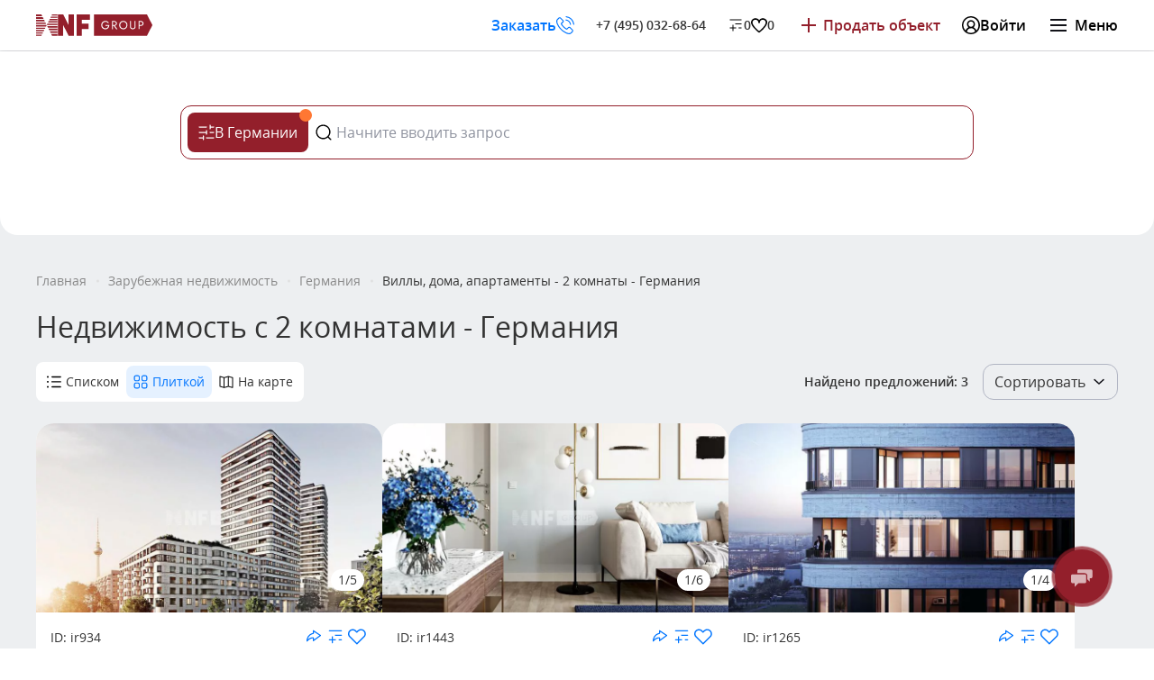

--- FILE ---
content_type: text/html; charset=utf-8
request_url: https://kf.expert/zarubezhnaya/germany/2-rooms
body_size: 26590
content:

	


<!DOCTYPE html>
<html lang="ru">
<head>
	<meta charset="UTF-8">
	<meta name="viewport" content="width=device-width, initial-scale=1.0,maximum-scale=1, user-scalable=0">

	<meta name="format-detection" content="telephone=no">
	<meta http-equiv="X-UA-Compatible" content="ie=edge">
	<link rel="stylesheet" href="/static/styles/autoload.css?v=202601200807">
	
  <link rel="stylesheet" href="/static/styles/listing-24.css?v=202601200807">

	<link rel="icon" href="/static/favicon.ico">
	<link rel="apple-touch-icon" sizes="57x57" href="/static/favicon.ico">
	<link rel="apple-touch-icon" sizes="114x114" href="/static/favicon.ico">
	<link rel="apple-touch-icon" sizes="72x72" href="/static/favicon.ico">
	<link rel="apple-touch-icon" sizes="144x144" href="/static/favicon.ico">
	<link rel="apple-touch-icon" sizes="120x120" href="/static/favicon.ico">
	<link rel="apple-touch-icon" sizes="76x76" href="/static/favicon.ico">
	<link rel="apple-touch-icon" sizes="152x152" href="/static/favicon.ico">
	<link rel="icon" href="/static/favicon.svg" type="image/svg+xml">
	
		
			<link rel="canonical" href="https://kf.expert/zarubezhnaya/germany/2-rooms">
		
		
		<meta name="og:site_name" content="NF Group">
		<meta name="og:title" content="Купить 2-комнатную недвижимость в Германии - Продажа от NF Group">
		<meta name="description" content="Продажа двухкомнатных квартир, апартаментов домов, вилл - Германия - цены от 22 до 99 млн. рублей. В продаже 5 предложений. Актуальные цены от NF Group.">
		<meta name="og:description" content="Продажа двухкомнатных квартир, апартаментов домов, вилл - Германия - цены от 22 до 99 млн. рублей. В продаже 5 предложений. Актуальные цены от NF Group.">
		
		<meta name="google-site-verification" content="UaeboUHpJuqdjHIGxgQQOw1LzdStK0l98EvQ6YTyRQM" />
		<meta name="og:url" content="https://kf.expert/zarubezhnaya/germany/2-rooms">
		<meta name="og:type" content="website">
		
			<meta name="og:image" content="/statimg/city3.jpg">
			<meta name="og:image:width" content="2000">
			<meta name="og:image:height" content="1372">
		
		
	
	<title>Купить 2-комнатную недвижимость в Германии - Продажа от NF Group</title>
	<!-- Google Tag Manager -->
	<script>(function(w,d,s,l,i){w[l]=w[l]||[];w[l].push({'gtm.start':
				new Date().getTime(),event:'gtm.js'});var f=d.getElementsByTagName(s)[0],
			j=d.createElement(s),dl=l!='dataLayer'?'&l='+l:'';j.defer=true;j.src=
			'https://www.googletagmanager.com/gtm.js?id='+i+dl;f.parentNode.insertBefore(j,f);
		})(window,document,'script','dataLayer','GTM-KXQ24R');</script>
	<!-- End Google Tag Manager -->

	<meta name="yandex-verification" content="f95b8afa06834d0f" />
	<script>if (document.querySelector("meta[name=\"og:url\"]") && document.querySelector("meta[name=\"og:url\"]").content === '') document.querySelector("meta[name=\"og:url\"]").setAttribute("content", window.location.href);</script>
	
	
	
	
</head>
<body data-version="202601200807" data-captcha="6LfZ4_wUAAAAAEyUZ4gPtdkNi06iTiWIOLovbLmu"   >
<div itemscope itemtype="http://schema.org/Organization" style="display: none;">
	<meta itemprop="name" content="АО «НФ Групп»"/>
	<meta itemprop="telephone" content="+7 (495) 104-36-11" />
	<meta itemprop="email" content="nf@nfgroup.ru"/>
	<div itemprop="address" itemscope itemtype="http://schema.org/PostalAddress">
		<meta itemprop="postalCode" content="123100"/>
		<meta itemprop="addressRegion" content="Москва"/>
		<meta itemprop="addressLocality" content="Москва"/>
		<meta itemprop="streetAddress" content="1-й Красногвардейский проезд, д. 15"/>
		<meta itemprop="hoursAvailable" content="Пн-Пт с 09:00 до 21:00 Сб-Вс с 10:00 до 20:00"/>
	</div>
</div>

<!-- Google Tag Manager (noscript) -->
<noscript><iframe src="https://www.googletagmanager.com/ns.html?id=GTM-KXQ24R"
									height="0" width="0" style="display:none;visibility:hidden"></iframe></noscript>
<!-- End Google Tag Manager (noscript) -->

<script type="text/javascript">
  function setCookie(name, value, days){
    var date = new Date();
    date.setTime(date.getTime() + (days*24*60*60*1000));
    var expires = "; expires=" + date.toGMTString();
    document.cookie = name + "=" + value + expires + ";path=/";
  }
  function getParam(p){
    var match = RegExp('[?&]' + p + '=([^&]*)').exec(window.location.search);
    return match && decodeURIComponent(match[1].replace(/\+/g, ' '));
  }
  function readCookie(name) {
    var n = name + "=";
    var cookie = document.cookie.split(';');
    for(var i=0;i < cookie.length;i++) {
      var c = cookie[i];
      while (c.charAt(0)==' '){c = c.substring(1,c.length);}
      if (c.indexOf(n) == 0){return c.substring(n.length,c.length);}
    }
    return null;
  }
  var yclid = getParam('yclid');
  if(yclid){
    setCookie('yclid', yclid, 90);
  }
</script>


  
    
  <header class="widgets-header header--no-fixed   ">
    <a href="/" class="widgets-header__logo" aria-label="На главную">
      <svg class="widgets-header__logo-ico">
        <use xlink:href="/static/assets/svg/sprite.svg#logo-ico"></use>
      </svg>
      <svg class="widgets-header__logo-text">
        <use xlink:href="/static/assets/svg/sprite.svg#logo-text"></use>
      </svg>
    </a>
    
    
    <div class="widgets-header__right-block">
      
        <noindex>
          <button class="widgets-header__consult" type="button" data-popup-api=/vapi/popups/common?gtagid=header_get-callback&type=call_me>
            <span class="widgets-header__consult-text">Заказать звонок</span>
            <span class="widgets-header__consult-mobile">Заказать</span>
            <svg class="widgets-header__consult-icon">
              <use xlink:href="/static/assets/svg/sprite.svg#phone3"></use>
            </svg>
          </button>
        </noindex>
      
      
        <a href="tel:+74950326864" class="widgets-header__phone text-2 comagic_phone">+7 (495) 032-68-64</a>
      
      
        <div class="widgets-header__actions">
          
            <a href="/compare" class="widgets-header__right-link widgets-header__right-link--empty-action">
              <svg class="widgets-header__right-icon">
                <use xlink:href="/static/assets/svg/sprite.svg#compare-default"></use>
              </svg>
              <span class="widgets-header__right-text text-2" data-action-compare>0</span>
            </a>
          
            <a href="/favorites" class="widgets-header__right-link widgets-header__right-link--empty-action">
              <svg class="widgets-header__right-icon">
                <use xlink:href="/static/assets/svg/sprite.svg#header-favorite"></use>
              </svg>
              <span class="widgets-header__right-text text-2" data-action-favorite>0</span>
            </a>
          
        </div>
      
      
        <a href="?async_form=1&form_view=/vapi/popup_entry?backurl=/lk/add-ad" class="widgets-header__ad text-1 widgets-header__ad--has-mobile-text">
          
            <span data-ad-desktop>Продать объект</span>
          
          
            <span data-ad-mobile>Продать объект</span>
          
        </a>
      
      
        <div class="widgets-header__lk-box ">
          
            <button class="widgets-header__lk-enter" type="button" name="Enter" data-auth-popup-api="/vapi/popup_entry">
              <svg class="widgets-header__lk-enter-icon">
                <use xlink:href="/static/assets/svg/sprite.svg#lk-mobile"></use>
              </svg>
              <span class="text-1">Войти</span>
            </button>
          
        </div>
      
      <button class="widgets-header__hamburger" type="button" name="menu">
        <span></span>
        <span></span>
        <span></span>
        <small class="text-1">Меню</small>
      </button>
    </div>
    
      
	<div class="widgets-header-mobile widgets-header__mobile-menu">
		<div class="widgets-header-mobile__container">
			<div class="widgets-header-mobile__wrapper">
				<div class="widgets-header-mobile__header ">
					<div class="widgets-header-mobile__person">
						
						
							<div class="widgets-header-mobile__lk-links">
								
									<a href="/compare" class="widgets-header-mobile__lk-activity">
										<svg>
											<use xlink:href="/static/assets/svg/sprite.svg#compare-default"></use>
										</svg>
										<span data-action-compare >0</span>
									</a>
								
									<a href="/favorites" class="widgets-header-mobile__lk-activity">
										<svg>
											<use xlink:href="/static/assets/svg/sprite.svg#header-favorite"></use>
										</svg>
										<span  data-action-favorite>0</span>
									</a>
								
							</div>
						
						
							
								<button class="widgets-header-mobile__person-login text-1" type="button" data-auth-popup-api="/vapi/popup_entry">
									<svg>
										<use xlink:href="/static/assets/svg/sprite.svg#lk-mobile"></use>
									</svg>
									Войти
								</button>
							
						
					</div>
					
				</div>
				<div class="widgets-header-mobile__main-content">
					<div class="widgets-header-mobile__content">
						
							
								<div class="widgets-header-mobile__link-item">
									<div class="widgets-header-mobile__link-item-title">Купить</div>
									<div class="widgets-header-mobile__link-item-box">
										<div class="widgets-header-mobile__item-box-header">
											<div class="widgets-header-mobile__link-item-title widgets-header-mobile__link-item-title--inside">
												<svg>
													<use xlink:href="/static/assets/svg/sprite.svg#arrow-popup-back"></use>
												</svg>
												Купить
											</div>
										</div>
										<div class="widgets-header-mobile__item-box-container">
											
												
													<div class="widgets-header-mobile__section ">
														
															<div class="widgets-header-mobile__section-title">Городская</div>
														
														
															<div class="widgets-header-mobile__section-links">
																
																	
																		<a href="/gorod/kvartira/moskva-city" class="widgets-header-mobile__section-link widgets-header-mobile__section-link--icon ">
																	<span>
																		
																			<svg class="blue">
																				<use xlink:href="/static/assets/svg/sprite.svg#moscow-city"></use>
																			</svg>
																		
																		Москва-Сити
																	</span>
																		</a>
																		
																	
																
																	
																		<a href="/gorod/exclusive" class="widgets-header-mobile__section-link widgets-header-mobile__section-link--icon ">
																	<span>
																		
																			<svg class="red">
																				<use xlink:href="/static/assets/svg/sprite.svg#brilliant"></use>
																			</svg>
																		
																		Только у нас
																	</span>
																		</a>
																		
																	
																
																	
																		<a href="/gorod/discount/vtorichka" class="widgets-header-mobile__section-link widgets-header-mobile__section-link--icon ">
																	<span>
																		
																			<svg class="green">
																				<use xlink:href="/static/assets/svg/sprite.svg#percent"></use>
																			</svg>
																		
																		Скидки и акции
																	</span>
																		</a>
																		
																	
																
																	
																		<a href="" class="widgets-header-mobile__section-link  ">
																	<span>
																		
																		
																	</span>
																		</a>
																		
																	
																
																	
																		<a href="/gorod/zhilye-kompleksy" class="widgets-header-mobile__section-link  ">
																	<span>
																		
																		Жилые комплексы
																	</span>
																		</a>
																		
																	
																
																	
																		<a href="/gorod/novostroyki" class="widgets-header-mobile__section-link  ">
																	<span>
																		
																		Новостройки
																	</span>
																		</a>
																		
																	
																
																	
																		<a href="" class="widgets-header-mobile__section-link  ">
																	<span>
																		
																		
																	</span>
																		</a>
																		
																	
																
																	
																		<a href="/gorod/kvartira" class="widgets-header-mobile__section-link  ">
																	<span>
																		
																		Квартиры
																	</span>
																		</a>
																		
																	
																
																	
																		<a href="/gorod/apartments" class="widgets-header-mobile__section-link  ">
																	<span>
																		
																		Апартаменты
																	</span>
																		</a>
																		
																	
																
																	
																		<a href="/gorod/penthaus" class="widgets-header-mobile__section-link  ">
																	<span>
																		
																		Пентхаусы
																	</span>
																		</a>
																		
																	
																
																	
																		<a href="/gorod/taunhaus" class="widgets-header-mobile__section-link  ">
																	<span>
																		
																		Таунхаусы
																	</span>
																		</a>
																		
																	
																
															</div>
														
													</div>
												
											
												
													<div class="widgets-header-mobile__section ">
														
															<div class="widgets-header-mobile__section-title">Загородная</div>
														
														
															<div class="widgets-header-mobile__section-links">
																
																	
																		<a href="/zagorod/dom/rublevo-uspenskoe-shosse" class="widgets-header-mobile__section-link widgets-header-mobile__section-link--icon ">
																	<span>
																		
																			<svg class="blue">
																				<use xlink:href="/static/assets/svg/sprite.svg#home"></use>
																			</svg>
																		
																		Дом на Рублевке
																	</span>
																		</a>
																		
																	
																
																	
																		<a href="/zagorod/exclusive" class="widgets-header-mobile__section-link widgets-header-mobile__section-link--icon ">
																	<span>
																		
																			<svg class="red">
																				<use xlink:href="/static/assets/svg/sprite.svg#brilliant"></use>
																			</svg>
																		
																		Только у нас
																	</span>
																		</a>
																		
																	
																
																	
																		<a href="/zagorod/discount" class="widgets-header-mobile__section-link widgets-header-mobile__section-link--icon ">
																	<span>
																		
																			<svg class="green">
																				<use xlink:href="/static/assets/svg/sprite.svg#percent"></use>
																			</svg>
																		
																		Скидки и акции
																	</span>
																		</a>
																		
																	
																
																	
																		<a href="" class="widgets-header-mobile__section-link  ">
																	<span>
																		
																		
																	</span>
																		</a>
																		
																	
																
																	
																		<a href="/zagorod/poselki" class="widgets-header-mobile__section-link  ">
																	<span>
																		
																		Поселки
																	</span>
																		</a>
																		
																	
																
																	
																		<a href="" class="widgets-header-mobile__section-link  ">
																	<span>
																		
																		
																	</span>
																		</a>
																		
																	
																
																	
																		<a href="/zagorod/dom" class="widgets-header-mobile__section-link  ">
																	<span>
																		
																		Дома/коттеджи
																	</span>
																		</a>
																		
																	
																
																	
																		<a href="/zagorod/taunhaus" class="widgets-header-mobile__section-link  ">
																	<span>
																		
																		Таунхаусы
																	</span>
																		</a>
																		
																	
																
																	
																		<a href="/zagorod/uchastok" class="widgets-header-mobile__section-link  ">
																	<span>
																		
																		Участки
																	</span>
																		</a>
																		
																	
																
															</div>
														
													</div>
												
											
												
													<div class="widgets-header-mobile__section ">
														
															<div class="widgets-header-mobile__section-title">Коммерческая</div>
														
														
															<div class="widgets-header-mobile__section-links">
																
																	
																		<a href="/skladi/light-industrial" class="widgets-header-mobile__section-link  ">
																	<span>
																		
																		Light Industrial
																	</span>
																		</a>
																		
																	
																
																	
																		<a href="/skladi/prodazha" class="widgets-header-mobile__section-link  ">
																	<span>
																		
																		Складские комплексы
																	</span>
																		</a>
																		
																	
																
																	
																		<a href="/office/prodazha/business-center" class="widgets-header-mobile__section-link  ">
																	<span>
																		
																		Бизнес-центры
																	</span>
																		</a>
																		
																	
																
																	
																		<a href="/office/mnogofunkcionalnyy-kompleks" class="widgets-header-mobile__section-link  ">
																	<span>
																		
																		Многофункциональные комплексы
																	</span>
																		</a>
																		
																	
																
																	
																		<a href="/office/prodazha/business-park" class="widgets-header-mobile__section-link  ">
																	<span>
																		
																		Бизнес-парки
																	</span>
																		</a>
																		
																	
																
																	
																		<a href="" class="widgets-header-mobile__section-link  ">
																	<span>
																		
																		
																	</span>
																		</a>
																		
																	
																
																	
																		<a href="/office/prodazha" class="widgets-header-mobile__section-link  ">
																	<span>
																		
																		Офисы
																	</span>
																		</a>
																		
																	
																
																	
																		<a href="/street-retail/prodazha" class="widgets-header-mobile__section-link  ">
																	<span>
																		
																		Street Retail
																	</span>
																		</a>
																		
																	
																
																	
																		<a href="/retail/torgovye-centry/investirovanie" class="widgets-header-mobile__section-link  ">
																	<span>
																		
																		Торговые центры
																	</span>
																		</a>
																		
																	
																
																	
																		<a href="/retail/rental-business" class="widgets-header-mobile__section-link  ">
																	<span>
																		
																		Готовый арендный бизнес
																	</span>
																		</a>
																		
																	
																
																	
																		<a href="/office/prodazha/osobnyak" class="widgets-header-mobile__section-link  ">
																	<span>
																		
																		Отдельно стоящие здания
																	</span>
																		</a>
																		
																	
																
																	
																		<a href="/skladi/zemlya-promyshlennogo-naznacheniya?show_map=1" class="widgets-header-mobile__section-link  ">
																	<span>
																		
																		Земельные комплексы
																	</span>
																		</a>
																		
																	
																
															</div>
														
													</div>
												
											
												
													<div class="widgets-header-mobile__section ">
														
															<div class="widgets-header-mobile__section-title">Зарубежная</div>
														
														
															<div class="widgets-header-mobile__section-links">
																
																	
																		<a href="/zarubezhnaya/discount" class="widgets-header-mobile__section-link widgets-header-mobile__section-link--icon ">
																	<span>
																		
																			<svg class="red">
																				<use xlink:href="/static/assets/svg/sprite.svg#brilliant"></use>
																			</svg>
																		
																		Спецпредложения
																	</span>
																		</a>
																		
																	
																
																	
																		<a href="/immigration?utm_source=kf&utm_medium=link&utm_campaign=main_menu" class="widgets-header-mobile__section-link widgets-header-mobile__section-link--icon ">
																	<span>
																		
																			<svg class="blue">
																				<use xlink:href="/static/assets/svg/sprite.svg#passport"></use>
																			</svg>
																		
																		ВНЖ и гражданство
																	</span>
																		</a>
																		
																	
																
																	
																		<a href="" class="widgets-header-mobile__section-link  ">
																	<span>
																		
																		
																	</span>
																		</a>
																		
																	
																
																	
																		<a href="/zarubezhnaya/residential" class="widgets-header-mobile__section-link  ">
																	<span>
																		
																		Жилая
																	</span>
																		</a>
																		
																	
																
																	
																		<a href="/zarubezhnaya/commercial" class="widgets-header-mobile__section-link  ">
																	<span>
																		
																		Коммерческая
																	</span>
																		</a>
																		
																	
																
																	
																		<a href="" class="widgets-header-mobile__section-link  ">
																	<span>
																		
																		
																	</span>
																		</a>
																		
																	
																
																	
																		<a href="/zarubezhnaya/uae" class="widgets-header-mobile__section-link widgets-header-mobile__section-link--icon ">
																	<span>
																		
																			<svg >
																				<use xlink:href="/static/assets/svg/sprite.svg#flag-ae"></use>
																			</svg>
																		
																		ОАЭ
																	</span>
																		</a>
																		
																	
																
																	
																		<a href="/zarubezhnaya/turkey" class="widgets-header-mobile__section-link widgets-header-mobile__section-link--icon ">
																	<span>
																		
																			<svg >
																				<use xlink:href="/static/assets/svg/sprite.svg#flag-tr"></use>
																			</svg>
																		
																		Турция
																	</span>
																		</a>
																		
																	
																
																	
																		<a href="/zarubezhnaya/cyprus/south" class="widgets-header-mobile__section-link widgets-header-mobile__section-link--icon ">
																	<span>
																		
																			<svg >
																				<use xlink:href="/static/assets/svg/sprite.svg#flag-cipr"></use>
																			</svg>
																		
																		Кипр
																	</span>
																		</a>
																		
																	
																
																	
																		<a href="/zarubezhnaya/indonesia" class="widgets-header-mobile__section-link widgets-header-mobile__section-link--icon ">
																	<span>
																		
																			<svg >
																				<use xlink:href="/static/assets/svg/sprite.svg#flag-in"></use>
																			</svg>
																		
																		Индонезия
																	</span>
																		</a>
																		
																	
																
																	
																		<a href="/zarubezhnaya/thailand" class="widgets-header-mobile__section-link widgets-header-mobile__section-link--icon ">
																	<span>
																		
																			<svg >
																				<use xlink:href="/static/assets/svg/sprite.svg#flag-th"></use>
																			</svg>
																		
																		Таиланд
																	</span>
																		</a>
																		
																	
																
																	
																		<a href="/zarubezhnaya" class="widgets-header-mobile__section-link  ">
																	<span>
																		
																		Все страны
																	</span>
																		</a>
																		
																	
																
															</div>
														
													</div>
												
											
												
											
											
												<span class="widgets-header-mobile__card t3 ">
												
		
			<picture class=''>
				
					
				
					
						<source srcset="" data-srcset="https://kf.expert/statimg/template/novostroyki_offer_menu.webp" media="" type="image/webp">
					
				
				
					<img src="" data-src='https://kf.expert/statimg/template/novostroyki_offer_menu.jpg' alt='Квартиры в ведущих новостройках' title="" class="lazyload widgets-header-mobile__card-image lazyload">
					
				
			</picture>
		

												<span class="widgets-header-mobile__card-title h5">Квартиры в ведущих новостройках</span>
												
													<a href="/gorod/novostroyki" target="_blank" class="widgets-header-mobile__card-more">More</a>
												
											</span>
											
										</div>
									</div>
								</div>
							
						
							
								<div class="widgets-header-mobile__link-item">
									<div class="widgets-header-mobile__link-item-title">Арендовать</div>
									<div class="widgets-header-mobile__link-item-box">
										<div class="widgets-header-mobile__item-box-header">
											<div class="widgets-header-mobile__link-item-title widgets-header-mobile__link-item-title--inside">
												<svg>
													<use xlink:href="/static/assets/svg/sprite.svg#arrow-popup-back"></use>
												</svg>
												Арендовать
											</div>
										</div>
										<div class="widgets-header-mobile__item-box-container">
											
												
													<div class="widgets-header-mobile__section ">
														
															<div class="widgets-header-mobile__section-title">Городская</div>
														
														
															<div class="widgets-header-mobile__section-links">
																
																	
																		<a href="/gorod/arenda/kvartiry-v-moskva-city" class="widgets-header-mobile__section-link widgets-header-mobile__section-link--icon ">
																	<span>
																		
																			<svg class="blue">
																				<use xlink:href="/static/assets/svg/sprite.svg#moscow-city"></use>
																			</svg>
																		
																		Москва-Сити
																	</span>
																		</a>
																		
																	
																
																	
																		<a href="/gorod/arenda/exclusive" class="widgets-header-mobile__section-link widgets-header-mobile__section-link--icon ">
																	<span>
																		
																			<svg class="red">
																				<use xlink:href="/static/assets/svg/sprite.svg#brilliant"></use>
																			</svg>
																		
																		Только у нас
																	</span>
																		</a>
																		
																	
																
																	
																		<a href="/gorod/arenda/discount" class="widgets-header-mobile__section-link widgets-header-mobile__section-link--icon ">
																	<span>
																		
																			<svg class="blue">
																				<use xlink:href="/static/assets/svg/sprite.svg#percent"></use>
																			</svg>
																		
																		Скидки и акции
																	</span>
																		</a>
																		
																	
																
																	
																		<a href="" class="widgets-header-mobile__section-link  ">
																	<span>
																		
																		
																	</span>
																		</a>
																		
																	
																
																	
																		<a href="/gorod/kvartira/arenda" class="widgets-header-mobile__section-link  ">
																	<span>
																		
																		Квартиры
																	</span>
																		</a>
																		
																	
																
																	
																		<a href="/gorod/arenda/apartments" class="widgets-header-mobile__section-link  ">
																	<span>
																		
																		Апартаменты
																	</span>
																		</a>
																		
																	
																
																	
																		<a href="/gorod/arenda/penthaus" class="widgets-header-mobile__section-link  ">
																	<span>
																		
																		Пентхаусы
																	</span>
																		</a>
																		
																	
																
																	
																		<a href="/gorod/arenda/taunhaus" class="widgets-header-mobile__section-link  ">
																	<span>
																		
																		Таунхаусы
																	</span>
																		</a>
																		
																	
																
															</div>
														
													</div>
												
											
												
													<div class="widgets-header-mobile__section ">
														
															<div class="widgets-header-mobile__section-title">Загородная</div>
														
														
															<div class="widgets-header-mobile__section-links">
																
																	
																		<a href="/zagorod/arenda/exclusive" class="widgets-header-mobile__section-link widgets-header-mobile__section-link--icon ">
																	<span>
																		
																			<svg class="red">
																				<use xlink:href="/static/assets/svg/sprite.svg#brilliant"></use>
																			</svg>
																		
																		Только у нас
																	</span>
																		</a>
																		
																	
																
																	
																		<a href="/zagorod/arenda/discount" class="widgets-header-mobile__section-link widgets-header-mobile__section-link--icon ">
																	<span>
																		
																			<svg class="green">
																				<use xlink:href="/static/assets/svg/sprite.svg#percent"></use>
																			</svg>
																		
																		Скидки и акции
																	</span>
																		</a>
																		
																	
																
																	
																		<a href="" class="widgets-header-mobile__section-link  ">
																	<span>
																		
																		
																	</span>
																		</a>
																		
																	
																
																	
																		<a href="/zagorod/arenda/dom" class="widgets-header-mobile__section-link  ">
																	<span>
																		
																		Дома/коттеджи
																	</span>
																		</a>
																		
																	
																
																	
																		<a href="/zagorod/arenda/taunhaus" class="widgets-header-mobile__section-link  ">
																	<span>
																		
																		Таунхаусы
																	</span>
																		</a>
																		
																	
																
															</div>
														
													</div>
												
											
												
													<div class="widgets-header-mobile__section ">
														
															<div class="widgets-header-mobile__section-title">Коммерческая</div>
														
														
															<div class="widgets-header-mobile__section-links">
																
																	
																		<a href="/skladi/arenda/light-industrial" class="widgets-header-mobile__section-link  ">
																	<span>
																		
																		Light Industrial
																	</span>
																		</a>
																		
																	
																
																	
																		<a href="/skladi/arenda" class="widgets-header-mobile__section-link  ">
																	<span>
																		
																		Складские комплексы
																	</span>
																		</a>
																		
																	
																
																	
																		<a href="/office/business-center" class="widgets-header-mobile__section-link  ">
																	<span>
																		
																		Бизнес-центры
																	</span>
																		</a>
																		
																	
																
																	
																		<a href="/office/business-park" class="widgets-header-mobile__section-link  ">
																	<span>
																		
																		Бизнес-парки
																	</span>
																		</a>
																		
																	
																
																	
																		<a href="/office/arenda/osobnyak" class="widgets-header-mobile__section-link  ">
																	<span>
																		
																		Особняки
																	</span>
																		</a>
																		
																	
																
																	
																		<a href="/office/mnogofunkcionalnyy-kompleks" class="widgets-header-mobile__section-link  ">
																	<span>
																		
																		Многофункциональные комплексы
																	</span>
																		</a>
																		
																	
																
																	
																		<a href="" class="widgets-header-mobile__section-link  ">
																	<span>
																		
																		
																	</span>
																		</a>
																		
																	
																
																	
																		<a href="/office/arenda" class="widgets-header-mobile__section-link  ">
																	<span>
																		
																		Офисы
																	</span>
																		</a>
																		
																	
																
																	
																		<a href="/coworking/search" class="widgets-header-mobile__section-link  ">
																	<span>
																		
																		Коворкинги
																	</span>
																		</a>
																		
																	
																
																	
																		<a href="/street-retail/arenda" class="widgets-header-mobile__section-link  ">
																	<span>
																		
																		Street Retail
																	</span>
																		</a>
																		
																	
																
																	
																		<a href="/retail/torgovye-centry" class="widgets-header-mobile__section-link  ">
																	<span>
																		
																		Торговые центры
																	</span>
																		</a>
																		
																	
																
																	
																		<a href="/retail/rental-business" class="widgets-header-mobile__section-link  ">
																	<span>
																		
																		Готовый арендный бизнес
																	</span>
																		</a>
																		
																	
																
															</div>
														
													</div>
												
											
												
													<div class="widgets-header-mobile__section ">
														
															<div class="widgets-header-mobile__section-title">Зарубежная</div>
														
														
															<div class="widgets-header-mobile__section-links">
																
																	
																		<a href="/zarubezhnaya/coworking/arenda" class="widgets-header-mobile__section-link  ">
																	<span>
																		
																		Коворкинги
																	</span>
																		</a>
																		
																	
																
															</div>
														
													</div>
												
											
												
											
											
												<span class="widgets-header-mobile__card t3 ">
												
		
			<picture class=''>
				
					
				
					
						<source srcset="" data-srcset="https://kf.expert/statimg/template/calculator_office.webp" media="" type="image/webp">
					
				
				
					<img src="" data-src='https://kf.expert/statimg/template/calculator_office.jpg' alt='Калькулятор офисных помещений' title="" class="lazyload widgets-header-mobile__card-image lazyload">
					
				
			</picture>
		

												<span class="widgets-header-mobile__card-title h5">Калькулятор офисных помещений</span>
												
													<a href="/calculator_office?utm_source=kf&utm_medium=menu_banner&utm_campaign=promo_calculator" target="_blank" class="widgets-header-mobile__card-more">More</a>
												
											</span>
											
										</div>
									</div>
								</div>
							
						
							
								<div class="widgets-header-mobile__link-item">
									<div class="widgets-header-mobile__link-item-title">Продать/сдать</div>
									<div class="widgets-header-mobile__link-item-box">
										<div class="widgets-header-mobile__item-box-header">
											<div class="widgets-header-mobile__link-item-title widgets-header-mobile__link-item-title--inside">
												<svg>
													<use xlink:href="/static/assets/svg/sprite.svg#arrow-popup-back"></use>
												</svg>
												Продать/сдать
											</div>
										</div>
										<div class="widgets-header-mobile__item-box-container">
											
												
													<div class="widgets-header-mobile__section widgets-header-mobile__section--opened">
														
															<div class="widgets-header-mobile__section-title"></div>
														
														
															<div class="widgets-header-mobile__section-links">
																
																	
																		<a href="/new-owners-flat" class="widgets-header-mobile__section-link  ">
																	<span>
																		
																		Квартиру или апартаменты
																	</span>
																		</a>
																		
																	
																
																	
																		<a href="/new-owners-house" class="widgets-header-mobile__section-link  ">
																	<span>
																		
																		Загородный дом
																	</span>
																		</a>
																		
																	
																
																	
																		<a href="/new-owners-commercial" class="widgets-header-mobile__section-link  ">
																	<span>
																		
																		Коммерческую недвижимость
																	</span>
																		</a>
																		
																	
																
																	
																		<a href="/owner-of-retail-premises" class="widgets-header-mobile__section-link  ">
																	<span>
																		
																		Помещение в ТЦ
																	</span>
																		</a>
																		
																	
																
															</div>
														
													</div>
												
											
												
											
												
											
											
												<span class="widgets-header-mobile__card t3 ">
												
		
			<picture class=''>
				
					
				
					
						<source srcset="" data-srcset="https://kf.expert/statimg/template/banner_commercial_menu.webp" media="" type="image/webp">
					
				
				
					<img src="" data-src='https://kf.expert/statimg/template/banner_commercial_menu.jpg' alt='Реализуем коммерческую недвижимость с выгодой' title="" class="lazyload widgets-header-mobile__card-image lazyload">
					
				
			</picture>
		

												<span class="widgets-header-mobile__card-title h5">Реализуем коммерческую недвижимость с выгодой</span>
												
													<a href="/new-owners-commercial" target="_blank" class="widgets-header-mobile__card-more">More</a>
												
											</span>
											
												<span class="widgets-header-mobile__card t3 ">
												
		
			<picture class=''>
				
					
				
					
						<source srcset="" data-srcset="https://kf.expert/statimg/template/apart.jpg" media="" type="image/webp">
					
				
				
					<img src="" data-src='https://kf.expert/statimg/template/apart.jpg' alt='Сдадим недвижимость выгодно' title="" class="lazyload widgets-header-mobile__card-image lazyload">
					
				
			</picture>
		

												<span class="widgets-header-mobile__card-title h5">Сдадим недвижимость выгодно</span>
												
													<a href="/new-owners-flat" target="_blank" class="widgets-header-mobile__card-more">More</a>
												
											</span>
											
										</div>
									</div>
								</div>
							
						
							
								<div class="widgets-header-mobile__link-item">
									<div class="widgets-header-mobile__link-item-title">Инвестировать</div>
									<div class="widgets-header-mobile__link-item-box">
										<div class="widgets-header-mobile__item-box-header">
											<div class="widgets-header-mobile__link-item-title widgets-header-mobile__link-item-title--inside">
												<svg>
													<use xlink:href="/static/assets/svg/sprite.svg#arrow-popup-back"></use>
												</svg>
												Инвестировать
											</div>
										</div>
										<div class="widgets-header-mobile__item-box-container">
											
												
													<div class="widgets-header-mobile__section ">
														
															<div class="widgets-header-mobile__section-title">Коммерческая в России</div>
														
														
															<div class="widgets-header-mobile__section-links">
																
																	
																		<a href="/office/investirovanie" class="widgets-header-mobile__section-link  ">
																	<span>
																		
																		Офисная
																	</span>
																		</a>
																		
																	
																
																	
																		<a href="/retail/investirovanie" class="widgets-header-mobile__section-link  ">
																	<span>
																		
																		Street Retail
																	</span>
																		</a>
																		
																	
																
																	
																		<a href="/retail/rental-business/investirovanie" class="widgets-header-mobile__section-link  ">
																	<span>
																		
																		Готовый бизнес
																	</span>
																		</a>
																		
																	
																
																	
																		<a href="/skladi/prodazha" class="widgets-header-mobile__section-link  ">
																	<span>
																		
																		Складская
																	</span>
																		</a>
																		
																	
																
																	
																		<a href="/retail/torgovye-centry/investirovanie" class="widgets-header-mobile__section-link  ">
																	<span>
																		
																		Торговые центры
																	</span>
																		</a>
																		
																	
																
																	
																		<a href="/office/osobnyak/investirovanie" class="widgets-header-mobile__section-link  ">
																	<span>
																		
																		Особняки
																	</span>
																		</a>
																		
																	
																
															</div>
														
													</div>
												
											
												
													<div class="widgets-header-mobile__section ">
														
															<div class="widgets-header-mobile__section-title">Зарубежные объекты</div>
														
														
															<div class="widgets-header-mobile__section-links">
																
																	
																		<a href="/zarubezhnaya/commercial" class="widgets-header-mobile__section-link  ">
																	<span>
																		
																		Коммерческая за рубежом
																	</span>
																		</a>
																		
																	
																
																	
																		<a href="/zarubezhnaya/investirovanie" class="widgets-header-mobile__section-link  ">
																	<span>
																		
																		Жилая за рубежом
																	</span>
																		</a>
																		
																	
																
																	
																		<a href="/zarubezhnaya/hotel" class="widgets-header-mobile__section-link  ">
																	<span>
																		
																		Отели
																	</span>
																		</a>
																		
																	
																
															</div>
														
													</div>
												
											
												
													<div class="widgets-header-mobile__section ">
														
															<div class="widgets-header-mobile__section-title">Жилая в России</div>
														
														
															<div class="widgets-header-mobile__section-links">
																
																	
																		<a href="/zagorod/prodazha" class="widgets-header-mobile__section-link  ">
																	<span>
																		
																		Загородная
																	</span>
																		</a>
																		
																	
																
																	
																		<a href="/gorod/novostroyki?utm_source=main_menu&utm_medium=link&utm_campaign=investment" class="widgets-header-mobile__section-link  ">
																	<span>
																		
																		Новостройки
																	</span>
																		</a>
																		
																	
																
															</div>
														
													</div>
												
											
												
													<div class="widgets-header-mobile__section ">
														
															<div class="widgets-header-mobile__section-title">Про инвестиции</div>
														
														
															<div class="widgets-header-mobile__section-links">
																
																	
																		<a href="/immigration" class="widgets-header-mobile__section-link  ">
																	<span>
																		
																		Гражданство и ВНЖ за рубежом через инвестиции
																	</span>
																		</a>
																		
																	
																
																	
																		<a href="/services/billion-investor" class="widgets-header-mobile__section-link  ">
																	<span>
																		
																		Корпоративные инвестиции
																	</span>
																		</a>
																		
																	
																
															</div>
														
													</div>
												
											
												
											
											
												<span class="widgets-header-mobile__card t3 ">
												
		
			<picture class=''>
				
					
				
					
						<source srcset="" data-srcset="https://kf.expert/statimg/template/intl_algarve.jpg" media="" type="image/webp">
					
				
				
					<img src="" data-src='https://kf.expert/statimg/template/intl_algarve.jpg' alt='Инвестируйте в недвижимость с высокой доходностью' title="" class="lazyload widgets-header-mobile__card-image lazyload">
					
				
			</picture>
		

												<span class="widgets-header-mobile__card-title h5">Инвестируйте в недвижимость с высокой доходностью</span>
												
													<a href="/zarubezhnaya/investirovanie" target="_blank" class="widgets-header-mobile__card-more">More</a>
												
											</span>
											
										</div>
									</div>
								</div>
							
						
							
								<div class="widgets-header-mobile__link-item">
									<div class="widgets-header-mobile__link-item-title">Услуги</div>
									<div class="widgets-header-mobile__link-item-box">
										<div class="widgets-header-mobile__item-box-header">
											<div class="widgets-header-mobile__link-item-title widgets-header-mobile__link-item-title--inside">
												<svg>
													<use xlink:href="/static/assets/svg/sprite.svg#arrow-popup-back"></use>
												</svg>
												Услуги
											</div>
										</div>
										<div class="widgets-header-mobile__item-box-container">
											
												
													<div class="widgets-header-mobile__section widgets-header-mobile__section--opened">
														
															<div class="widgets-header-mobile__section-title"></div>
														
														
															<div class="widgets-header-mobile__section-links">
																
																	
																		<a href="/services/valuation" class="widgets-header-mobile__section-link  ">
																	<span>
																		
																		Оценка
																	</span>
																		</a>
																		
																	
																
																	
																		<a href="/services/konsalting" class="widgets-header-mobile__section-link  ">
																	<span>
																		
																		Консалтинг
																	</span>
																		</a>
																		
																	
																
																	
																		<a href="/publish" class="widgets-header-mobile__section-link  ">
																	<span>
																		
																		Аналитика
																	</span>
																		</a>
																		
																	
																
																	
																		<a href="/services/privlechenie-finansirovaniya" class="widgets-header-mobile__section-link  ">
																	<span>
																		
																		Привлечение финансирования
																	</span>
																		</a>
																		
																	
																
																	
																		<a href="/immigration" class="widgets-header-mobile__section-link  ">
																	<span>
																		
																		ВНЖ / гражданство
																	</span>
																		</a>
																		
																	
																
																	
																		<a href="/retail_real_estate_consulting" class="widgets-header-mobile__section-link  ">
																	<span>
																		
																		Консалтинг по торговой недвижимости
																	</span>
																		</a>
																		
																	
																
															</div>
														
													</div>
												
											
												
													<div class="widgets-header-mobile__section ">
														
															<div class="widgets-header-mobile__section-title">Представление интересов</div>
														
														
															<div class="widgets-header-mobile__section-links">
																
																	
																		<a href="/services/predstavlenie-interesov-pokupatelya" class="widgets-header-mobile__section-link  ">
																	<span>
																		
																		Покупателей
																	</span>
																		</a>
																		
																	
																
																	
																		<a href="/services/tenants" class="widgets-header-mobile__section-link  ">
																	<span>
																		
																		Арендаторов
																	</span>
																		</a>
																		
																	
																
																	
																		<a href="/services/predstavlenie-interesov-sobstvennikov" class="widgets-header-mobile__section-link  ">
																	<span>
																		
																		Собственников
																	</span>
																		</a>
																		
																	
																
															</div>
														
													</div>
												
											
												
													<div class="widgets-header-mobile__section ">
														
															<div class="widgets-header-mobile__section-title">Сервисы</div>
														
														
															<div class="widgets-header-mobile__section-links">
																
																	
																		<a href="https://ai.kf.expert/?utm_source=kf&utm_medium=main_menu&utm_campaign=ai&_gl=1*1005odx*_ga*OTI4NTg2NDkyLjE3NDg1MTY4NzA.*_ga_202TG0TXRL*czE3NTc1OTQxMDUkbzI0MCRnMSR0MTc1NzU5NzUyMiRqMzMkbDAkaDA." class="widgets-header-mobile__section-link  ">
																	<span>
																		
																		Поиск квартиры по фото
																	</span>
																		</a>
																		
																	
																
																	
																		<a href="/calculator_office?utm_source=kf&utm_medium=menu_banner&utm_campaign=promo_calculator" class="widgets-header-mobile__section-link  ">
																	<span>
																		
																		Калькулятор офисных помещений
																	</span>
																		</a>
																		
																	
																
															</div>
														
													</div>
												
											
												
													<div class="widgets-header-mobile__section ">
														
															<div class="widgets-header-mobile__section-title">Управление проектами</div>
														
														
															<div class="widgets-header-mobile__section-links">
																
																	
																		<a href="/services/upravlenie-nedvizhimostyu" class="widgets-header-mobile__section-link  ">
																	<span>
																		
																		Управление недвижимостью
																	</span>
																		</a>
																		
																	
																
																	
																		<a href="/services/upravlenie-stroitelnymi-proektami" class="widgets-header-mobile__section-link  ">
																	<span>
																		
																		Управление строительными проектами
																	</span>
																		</a>
																		
																	
																
																	
																		<a href="/services/upravlenie-proektami" class="widgets-header-mobile__section-link  ">
																	<span>
																		
																		Управление проектами отделки офисов
																	</span>
																		</a>
																		
																	
																
															</div>
														
													</div>
												
											
												
											
											
												<span class="widgets-header-mobile__card t3 ">
												
		
			<picture class=''>
				
					
				
					
						<source srcset="" data-srcset="https://kf.expert/statimg/template/analytics.webp" media="" type="image/webp">
					
				
				
					<img src="" data-src='https://kf.expert/statimg/template/analytics.jpg' alt='Аналитика' title="" class="lazyload widgets-header-mobile__card-image lazyload">
					
				
			</picture>
		

												<span class="widgets-header-mobile__card-title h5">Аналитика</span>
												
													<a href="/publish?utm_source=kf_main&utm_medium=banner&utm_campaign=main_menu" target="_blank" class="widgets-header-mobile__card-more">More</a>
												
											</span>
											
										</div>
									</div>
								</div>
							
						
							
								<a href="/about" class="widgets-header-mobile__link">О компании</a>
								
						
							
								<a href="/publish" class="widgets-header-mobile__link">Аналитика</a>
								
						
							
								<div class="widgets-header-mobile__link-item">
									<div class="widgets-header-mobile__link-item-title">Публикации</div>
									<div class="widgets-header-mobile__link-item-box">
										<div class="widgets-header-mobile__item-box-header">
											<div class="widgets-header-mobile__link-item-title widgets-header-mobile__link-item-title--inside">
												<svg>
													<use xlink:href="/static/assets/svg/sprite.svg#arrow-popup-back"></use>
												</svg>
												Публикации
											</div>
										</div>
										<div class="widgets-header-mobile__item-box-container">
											
												
													<div class="widgets-header-mobile__section ">
														
															<a class="widgets-header-mobile__section-title" href="/news">Новости</a>
														
														
													</div>
												
											
												
													<div class="widgets-header-mobile__section ">
														
															<a class="widgets-header-mobile__section-title" href="/blog">Блог</a>
														
														
													</div>
												
											
											
										</div>
									</div>
								</div>
							
						
							
								<a href="/zaraboytayte-s-nf-group" class="widgets-header-mobile__link">Стать партнёром</a>
								
						
							
								<a href="/career" class="widgets-header-mobile__link">Карьера</a>
								
						
							
								<a href="/contacts" class="widgets-header-mobile__link">Контакты</a>
								
						
					</div>
				</div>
			</div>
			<div class="widgets-header-mobile__footer">
				
				
					<a href="" class="widgets-header-mobile__phone text-1"></a>
				
				
					<button type="button" data-popup-api="/vapi/popups/common?gtagid=header_get-callback&type=call_me" class="widgets-header-mobile__callback text-2">
						Заказать
					</button>
				
				
			</div>
		</div>
	</div>

    
    
	<div class="widgets-header-menu widgets-header__main-menu">
		
			<div class="widgets-header-menu__top-links">
				
					<div class="widgets-header-menu__top-link-wrapper">
						
						
						<a href="/about" class="widgets-header-menu__top-link text-1 ">
							
							О компании
						</a>
						
					</div>
				
					<div class="widgets-header-menu__top-link-wrapper">
						
						
						<a href="/publish" class="widgets-header-menu__top-link text-1 ">
							
							Аналитика
						</a>
						
					</div>
				
					<div class="widgets-header-menu__top-link-wrapper">
						
						
							
						
						<span href="None" class="widgets-header-menu__top-link text-1 widgets-header-menu__top-link--dropdown">
							
							Публикации
						</span>
						
							<div class="widgets-header-menu__top-link-dropdown">
								
									<a href="/news" class="widgets-header-menu__top-dropdown-link text-1">Новости</a>
								
									<a href="/blog" class="widgets-header-menu__top-dropdown-link text-1">Блог</a>
								
							</div>
						
					</div>
				
					<div class="widgets-header-menu__top-link-wrapper">
						
						
						<a href="/zaraboytayte-s-nf-group" class="widgets-header-menu__top-link text-1 ">
							
							Стать партнёром
						</a>
						
					</div>
				
					<div class="widgets-header-menu__top-link-wrapper">
						
						
						<a href="/career" class="widgets-header-menu__top-link text-1 ">
							
							Карьера
						</a>
						
					</div>
				
					<div class="widgets-header-menu__top-link-wrapper">
						
						
						<a href="/contacts" class="widgets-header-menu__top-link text-1 ">
							
							Контакты
						</a>
						
					</div>
				
			</div>
		
		
			<div class="widgets-header-menu__container">
				<div class="widgets-header-menu__tabs">
					
						<button class="widgets-header-menu__tab text-1 widgets-header-menu__tab--active" type="button">Купить</button>
					
						<button class="widgets-header-menu__tab text-1 " type="button">Арендовать</button>
					
						<button class="widgets-header-menu__tab text-1 " type="button">Продать/сдать</button>
					
						<button class="widgets-header-menu__tab text-1 " type="button">Инвестировать</button>
					
						<button class="widgets-header-menu__tab text-1 " type="button">Услуги</button>
					
				</div>
				<div class="widgets-header-menu__content-box">
					
						<div class="widgets-header-menu__content widgets-header-menu__content--active">
							
								
									<div class="widgets-header-menu__dropdown-column ">
										
											
												
													<a href="/gorod" class="widgets-header-menu__dropdown-link text-1 widgets-header-menu__dropdown-link--title" >
														
														<span>Городская</span>
													</a>
												
											
										
											
												
													<a href="/gorod/kvartira/moskva-city" class="widgets-header-menu__dropdown-link text-1 widgets-header-menu__dropdown-link--icon" target="_blank" >
														
															<svg class="blue">
																<use xlink:href="/static/assets/svg/sprite.svg#moscow-city"></use>
															</svg>
														
														<span>Москва-Сити</span>
													</a>
												
											
										
											
												
													<a href="/gorod/exclusive" class="widgets-header-menu__dropdown-link text-1 widgets-header-menu__dropdown-link--icon" target="_blank" >
														
															<svg class="red">
																<use xlink:href="/static/assets/svg/sprite.svg#brilliant"></use>
															</svg>
														
														<span>Только у нас</span>
													</a>
												
											
										
											
												
													<a href="/gorod/discount/vtorichka" class="widgets-header-menu__dropdown-link text-1 widgets-header-menu__dropdown-link--icon" target="_blank" >
														
															<svg class="green">
																<use xlink:href="/static/assets/svg/sprite.svg#percent"></use>
															</svg>
														
														<span>Скидки и акции</span>
													</a>
												
											
										
											
												<div class="widgets-header-menu__dropdown-separator"></div>
											
										
											
												
													<a href="/gorod/zhilye-kompleksy" class="widgets-header-menu__dropdown-link text-1 " >
														
														<span>Жилые комплексы</span>
													</a>
												
											
										
											
												
													<a href="/gorod/novostroyki" class="widgets-header-menu__dropdown-link text-1 " >
														
														<span>Новостройки</span>
													</a>
												
											
										
											
												<div class="widgets-header-menu__dropdown-separator"></div>
											
										
											
												
													<a href="/gorod/kvartira" class="widgets-header-menu__dropdown-link text-1 " >
														
														<span>Квартиры</span>
													</a>
												
											
										
											
												
													<a href="/gorod/apartments" class="widgets-header-menu__dropdown-link text-1 " >
														
														<span>Апартаменты</span>
													</a>
												
											
										
											
												
													<a href="/gorod/penthaus" class="widgets-header-menu__dropdown-link text-1 " >
														
														<span>Пентхаусы</span>
													</a>
												
											
										
											
												
													<a href="/gorod/taunhaus" class="widgets-header-menu__dropdown-link text-1 " >
														
														<span>Таунхаусы</span>
													</a>
												
											
										
									</div>
								
									<div class="widgets-header-menu__dropdown-column ">
										
											
												
													<a href="/zagorod" class="widgets-header-menu__dropdown-link text-1 widgets-header-menu__dropdown-link--title" >
														
														<span>Загородная</span>
													</a>
												
											
										
											
												
													<a href="/zagorod/dom/rublevo-uspenskoe-shosse" class="widgets-header-menu__dropdown-link text-1 widgets-header-menu__dropdown-link--icon" >
														
															<svg class="blue">
																<use xlink:href="/static/assets/svg/sprite.svg#home"></use>
															</svg>
														
														<span>Дом на Рублевке</span>
													</a>
												
											
										
											
												
													<a href="/zagorod/exclusive" class="widgets-header-menu__dropdown-link text-1 widgets-header-menu__dropdown-link--icon" target="_blank" >
														
															<svg class="red">
																<use xlink:href="/static/assets/svg/sprite.svg#brilliant"></use>
															</svg>
														
														<span>Только у нас</span>
													</a>
												
											
										
											
												
													<a href="/zagorod/discount" class="widgets-header-menu__dropdown-link text-1 widgets-header-menu__dropdown-link--icon" target="_blank" >
														
															<svg class="green">
																<use xlink:href="/static/assets/svg/sprite.svg#percent"></use>
															</svg>
														
														<span>Скидки и акции</span>
													</a>
												
											
										
											
												<div class="widgets-header-menu__dropdown-separator"></div>
											
										
											
												
													<a href="/zagorod/poselki" class="widgets-header-menu__dropdown-link text-1 " >
														
														<span>Поселки</span>
													</a>
												
											
										
											
												<div class="widgets-header-menu__dropdown-separator"></div>
											
										
											
												
													<a href="/zagorod/dom" class="widgets-header-menu__dropdown-link text-1 " >
														
														<span>Дома/коттеджи</span>
													</a>
												
											
										
											
												
													<a href="/zagorod/taunhaus" class="widgets-header-menu__dropdown-link text-1 " >
														
														<span>Таунхаусы</span>
													</a>
												
											
										
											
												
													<a href="/zagorod/uchastok" class="widgets-header-menu__dropdown-link text-1 " >
														
														<span>Участки</span>
													</a>
												
											
										
									</div>
								
									<div class="widgets-header-menu__dropdown-column ">
										
											
												
													<a href="/kommercheskaya/prodazha" class="widgets-header-menu__dropdown-link text-1 widgets-header-menu__dropdown-link--title" >
														
														<span>Коммерческая</span>
													</a>
												
											
										
											
												
													<a href="/skladi/light-industrial" class="widgets-header-menu__dropdown-link text-1 " >
														
														<span>Light Industrial</span>
													</a>
												
											
										
											
												
													<a href="/skladi/prodazha" class="widgets-header-menu__dropdown-link text-1 " >
														
														<span>Складские комплексы</span>
													</a>
												
											
										
											
												
													<a href="/office/prodazha/business-center" class="widgets-header-menu__dropdown-link text-1 " >
														
														<span>Бизнес-центры</span>
													</a>
												
											
										
											
												
													<a href="/office/mnogofunkcionalnyy-kompleks" class="widgets-header-menu__dropdown-link text-1 " >
														
														<span>Многофункциональные комплексы</span>
													</a>
												
											
										
											
												
													<a href="/office/prodazha/business-park" class="widgets-header-menu__dropdown-link text-1 " >
														
														<span>Бизнес-парки</span>
													</a>
												
											
										
											
												<div class="widgets-header-menu__dropdown-separator"></div>
											
										
											
												
													<a href="/office/prodazha" class="widgets-header-menu__dropdown-link text-1 " >
														
														<span>Офисы</span>
													</a>
												
											
										
											
												
													<a href="/street-retail/prodazha" class="widgets-header-menu__dropdown-link text-1 " >
														
														<span>Street Retail</span>
													</a>
												
											
										
											
												
													<a href="/retail/torgovye-centry/investirovanie" class="widgets-header-menu__dropdown-link text-1 " >
														
														<span>Торговые центры</span>
													</a>
												
											
										
											
												
													<a href="/retail/rental-business" class="widgets-header-menu__dropdown-link text-1 " >
														
														<span>Готовый арендный бизнес</span>
													</a>
												
											
										
											
												
													<a href="/office/prodazha/osobnyak" class="widgets-header-menu__dropdown-link text-1 " >
														
														<span>Отдельно стоящие здания</span>
													</a>
												
											
										
											
												
													<a href="/skladi/zemlya-promyshlennogo-naznacheniya?show_map=1" class="widgets-header-menu__dropdown-link text-1 " >
														
														<span>Земельные комплексы</span>
													</a>
												
											
										
									</div>
								
									<div class="widgets-header-menu__dropdown-column ">
										
											
												
													<a href="/zarubezhnaya/prodazha" class="widgets-header-menu__dropdown-link text-1 widgets-header-menu__dropdown-link--title" >
														
														<span>Зарубежная</span>
													</a>
												
											
										
											
												
													<a href="/zarubezhnaya/discount" class="widgets-header-menu__dropdown-link text-1 widgets-header-menu__dropdown-link--icon" target="_blank" >
														
															<svg class="red">
																<use xlink:href="/static/assets/svg/sprite.svg#brilliant"></use>
															</svg>
														
														<span>Спецпредложения</span>
													</a>
												
											
										
											
												
													<a href="/immigration?utm_source=kf&utm_medium=link&utm_campaign=main_menu" class="widgets-header-menu__dropdown-link text-1 widgets-header-menu__dropdown-link--icon" target="_blank" >
														
															<svg class="blue">
																<use xlink:href="/static/assets/svg/sprite.svg#passport"></use>
															</svg>
														
														<span>ВНЖ и гражданство</span>
													</a>
												
											
										
											
												<div class="widgets-header-menu__dropdown-separator"></div>
											
										
											
												
													<a href="/zarubezhnaya/residential" class="widgets-header-menu__dropdown-link text-1 " >
														
														<span>Жилая</span>
													</a>
												
											
										
											
												
													<a href="/zarubezhnaya/commercial" class="widgets-header-menu__dropdown-link text-1 " >
														
														<span>Коммерческая</span>
													</a>
												
											
										
											
												<div class="widgets-header-menu__dropdown-separator"></div>
											
										
											
												<div class="widgets-header-menu__dropdown-box widgets-header-menu__dropdown-box--open">
													
														<div class="widgets-header-menu__dropdown-box-title">
															<svg>
																<use xlink:href="/static/assets/svg/sprite.svg#flag-ae"></use>
															</svg>
															<a href="/zarubezhnaya/uae">ОАЭ</a>
														</div>
													
													<div class="widgets-header-menu__dropdown-box-wrapper">
														
															<a href="/zarubezhnaya/uae/dubai/novostroiki" class="widgets-header-menu__dropdown-link widgets-header-menu__dropdown-link--gray" >Новостройки Дубая</a>
														
															<a href="/zarubezhnaya/uae/dubai/villa" class="widgets-header-menu__dropdown-link widgets-header-menu__dropdown-link--gray" >Дома и виллы Дубая</a>
														
													</div>
												</div>
												
										
											
												
													<a href="/zarubezhnaya/turkey" class="widgets-header-menu__dropdown-link text-1 widgets-header-menu__dropdown-link--flag" >
														
															<svg class="">
																<use xlink:href="/static/assets/svg/sprite.svg#flag-tr"></use>
															</svg>
														
														<span>Турция</span>
													</a>
												
											
										
											
												<div class="widgets-header-menu__dropdown-box widgets-header-menu__dropdown-box--open">
													
														<div class="widgets-header-menu__dropdown-box-title">
															<svg>
																<use xlink:href="/static/assets/svg/sprite.svg#flag-cipr"></use>
															</svg>
															<a href="/zarubezhnaya/cyprus/south">Кипр</a>
														</div>
													
													<div class="widgets-header-menu__dropdown-box-wrapper">
														
															<a href="/zarubezhnaya/cyprus/south" class="widgets-header-menu__dropdown-link widgets-header-menu__dropdown-link--gray" >Недвижимость Южного Кипра</a>
														
													</div>
												</div>
												
										
											
												
													<a href="/zarubezhnaya/indonesia" class="widgets-header-menu__dropdown-link text-1 widgets-header-menu__dropdown-link--flag" >
														
															<svg class="">
																<use xlink:href="/static/assets/svg/sprite.svg#flag-in"></use>
															</svg>
														
														<span>Индонезия</span>
													</a>
												
											
										
											
												
													<a href="/zarubezhnaya/thailand" class="widgets-header-menu__dropdown-link text-1 widgets-header-menu__dropdown-link--flag" >
														
															<svg class="">
																<use xlink:href="/static/assets/svg/sprite.svg#flag-th"></use>
															</svg>
														
														<span>Таиланд</span>
													</a>
												
											
										
											
												
													<a href="/zarubezhnaya" class="widgets-header-menu__dropdown-link text-1 " >
														
														<span>Все страны</span>
													</a>
												
											
										
									</div>
								
									<div class="widgets-header-menu__dropdown-column widgets-header-menu__dropdown-column--cards">
										
											
													
														<a href="/gorod/novostroyki" class="widgets-header-menu__dropdown-link widgets-header-menu__dropdown-link--card " >
															
		
			<picture class=''>
				
					
				
					
						<source srcset="" data-srcset="https://kf.expert/statimg/template/novostroyki_offer_menu.webp" media="" type="image/webp">
					
				
				
					<img src="" data-src='https://kf.expert/statimg/template/novostroyki_offer_menu.jpg' alt='Квартиры в ведущих новостройках' title="" class="lazyload widgets-header-menu__dropdown-image lazyload">
					
				
			</picture>
		

															<span class="widgets-header-menu__dropdown-link-title">Квартиры в ведущих новостройках</span>
															<span class="widgets-header-menu__dropdown-link-info"></span>
															
																<span class="widgets-header-menu__dropdown-link-more">More</span>
															
														</a>
													
												
										
									</div>
								
							
						</div>
					
						<div class="widgets-header-menu__content ">
							
								
									<div class="widgets-header-menu__dropdown-column ">
										
											
												
													<a href="/gorod/arenda" class="widgets-header-menu__dropdown-link text-1 widgets-header-menu__dropdown-link--title" >
														
														<span>Городская</span>
													</a>
												
											
										
											
												
													<a href="/gorod/arenda/kvartiry-v-moskva-city" class="widgets-header-menu__dropdown-link text-1 widgets-header-menu__dropdown-link--icon" target="_blank" >
														
															<svg class="blue">
																<use xlink:href="/static/assets/svg/sprite.svg#moscow-city"></use>
															</svg>
														
														<span>Москва-Сити</span>
													</a>
												
											
										
											
												
													<a href="/gorod/arenda/exclusive" class="widgets-header-menu__dropdown-link text-1 widgets-header-menu__dropdown-link--icon" target="_blank" >
														
															<svg class="red">
																<use xlink:href="/static/assets/svg/sprite.svg#brilliant"></use>
															</svg>
														
														<span>Только у нас</span>
													</a>
												
											
										
											
												
													<a href="/gorod/arenda/discount" class="widgets-header-menu__dropdown-link text-1 widgets-header-menu__dropdown-link--icon" target="_blank" >
														
															<svg class="blue">
																<use xlink:href="/static/assets/svg/sprite.svg#percent"></use>
															</svg>
														
														<span>Скидки и акции</span>
													</a>
												
											
										
											
												<div class="widgets-header-menu__dropdown-separator"></div>
											
										
											
												
													<a href="/gorod/kvartira/arenda" class="widgets-header-menu__dropdown-link text-1 " >
														
														<span>Квартиры</span>
													</a>
												
											
										
											
												
													<a href="/gorod/arenda/apartments" class="widgets-header-menu__dropdown-link text-1 " >
														
														<span>Апартаменты</span>
													</a>
												
											
										
											
												
													<a href="/gorod/arenda/penthaus" class="widgets-header-menu__dropdown-link text-1 " >
														
														<span>Пентхаусы</span>
													</a>
												
											
										
											
												
													<a href="/gorod/arenda/taunhaus" class="widgets-header-menu__dropdown-link text-1 " >
														
														<span>Таунхаусы</span>
													</a>
												
											
										
									</div>
								
									<div class="widgets-header-menu__dropdown-column ">
										
											
												
													<a href="/zagorod/arenda" class="widgets-header-menu__dropdown-link text-1 widgets-header-menu__dropdown-link--title" >
														
														<span>Загородная</span>
													</a>
												
											
										
											
												
													<a href="/zagorod/arenda/exclusive" class="widgets-header-menu__dropdown-link text-1 widgets-header-menu__dropdown-link--icon" target="_blank" >
														
															<svg class="red">
																<use xlink:href="/static/assets/svg/sprite.svg#brilliant"></use>
															</svg>
														
														<span>Только у нас</span>
													</a>
												
											
										
											
												
													<a href="/zagorod/arenda/discount" class="widgets-header-menu__dropdown-link text-1 widgets-header-menu__dropdown-link--icon" target="_blank" >
														
															<svg class="green">
																<use xlink:href="/static/assets/svg/sprite.svg#percent"></use>
															</svg>
														
														<span>Скидки и акции</span>
													</a>
												
											
										
											
												<div class="widgets-header-menu__dropdown-separator"></div>
											
										
											
												
													<a href="/zagorod/arenda/dom" class="widgets-header-menu__dropdown-link text-1 " >
														
														<span>Дома/коттеджи</span>
													</a>
												
											
										
											
												
													<a href="/zagorod/arenda/taunhaus" class="widgets-header-menu__dropdown-link text-1 " >
														
														<span>Таунхаусы</span>
													</a>
												
											
										
									</div>
								
									<div class="widgets-header-menu__dropdown-column ">
										
											
												
													<a href="/kommercheskaya/arenda" class="widgets-header-menu__dropdown-link text-1 widgets-header-menu__dropdown-link--title" >
														
														<span>Коммерческая</span>
													</a>
												
											
										
											
												
													<a href="/skladi/arenda/light-industrial" class="widgets-header-menu__dropdown-link text-1 " >
														
														<span>Light Industrial</span>
													</a>
												
											
										
											
												
													<a href="/skladi/arenda" class="widgets-header-menu__dropdown-link text-1 " >
														
														<span>Складские комплексы</span>
													</a>
												
											
										
											
												
													<a href="/office/business-center" class="widgets-header-menu__dropdown-link text-1 " >
														
														<span>Бизнес-центры</span>
													</a>
												
											
										
											
												
													<a href="/office/business-park" class="widgets-header-menu__dropdown-link text-1 " >
														
														<span>Бизнес-парки</span>
													</a>
												
											
										
											
												
													<a href="/office/arenda/osobnyak" class="widgets-header-menu__dropdown-link text-1 " >
														
														<span>Особняки</span>
													</a>
												
											
										
											
												
													<a href="/office/mnogofunkcionalnyy-kompleks" class="widgets-header-menu__dropdown-link text-1 " >
														
														<span>Многофункциональные комплексы</span>
													</a>
												
											
										
											
												<div class="widgets-header-menu__dropdown-separator"></div>
											
										
											
												
													<a href="/office/arenda" class="widgets-header-menu__dropdown-link text-1 " >
														
														<span>Офисы</span>
													</a>
												
											
										
											
												
													<a href="/coworking/search" class="widgets-header-menu__dropdown-link text-1 " >
														
														<span>Коворкинги</span>
													</a>
												
											
										
											
												
													<a href="/street-retail/arenda" class="widgets-header-menu__dropdown-link text-1 " >
														
														<span>Street Retail</span>
													</a>
												
											
										
											
												
													<a href="/retail/torgovye-centry" class="widgets-header-menu__dropdown-link text-1 " >
														
														<span>Торговые центры</span>
													</a>
												
											
										
											
												
													<a href="/retail/rental-business" class="widgets-header-menu__dropdown-link text-1 " >
														
														<span>Готовый арендный бизнес</span>
													</a>
												
											
										
									</div>
								
									<div class="widgets-header-menu__dropdown-column ">
										
											
												
													<a href="/zarubezhnaya/arenda" class="widgets-header-menu__dropdown-link text-1 widgets-header-menu__dropdown-link--title" >
														
														<span>Зарубежная</span>
													</a>
												
											
										
											
												
													<a href="/zarubezhnaya/coworking/arenda" class="widgets-header-menu__dropdown-link text-1 " >
														
														<span>Коворкинги</span>
													</a>
												
											
										
									</div>
								
									<div class="widgets-header-menu__dropdown-column widgets-header-menu__dropdown-column--cards">
										
											
													
														<a href="/calculator_office?utm_source=kf&utm_medium=menu_banner&utm_campaign=promo_calculator" class="widgets-header-menu__dropdown-link widgets-header-menu__dropdown-link--card " >
															
		
			<picture class=''>
				
					
				
					
						<source srcset="" data-srcset="https://kf.expert/statimg/template/calculator_office.webp" media="" type="image/webp">
					
				
				
					<img src="" data-src='https://kf.expert/statimg/template/calculator_office.jpg' alt='Калькулятор офисных помещений' title="" class="lazyload widgets-header-menu__dropdown-image lazyload">
					
				
			</picture>
		

															<span class="widgets-header-menu__dropdown-link-title">Калькулятор офисных помещений</span>
															<span class="widgets-header-menu__dropdown-link-info"></span>
															
																<span class="widgets-header-menu__dropdown-link-more">More</span>
															
														</a>
													
												
										
									</div>
								
							
						</div>
					
						<div class="widgets-header-menu__content ">
							
								
									<div class="widgets-header-menu__dropdown-column ">
										
											
												
													<a href="/new-owners-flat" class="widgets-header-menu__dropdown-link text-1 " >
														
														<span>Квартиру или апартаменты</span>
													</a>
												
											
										
											
												
													<a href="/new-owners-house" class="widgets-header-menu__dropdown-link text-1 " >
														
														<span>Загородный дом</span>
													</a>
												
											
										
											
												
													<a href="/new-owners-commercial" class="widgets-header-menu__dropdown-link text-1 " >
														
														<span>Коммерческую недвижимость</span>
													</a>
												
											
										
											
												
													<a href="/owner-of-retail-premises" class="widgets-header-menu__dropdown-link text-1 " >
														
														<span>Помещение в ТЦ</span>
													</a>
												
											
										
									</div>
								
									<div class="widgets-header-menu__dropdown-column widgets-header-menu__dropdown-column--cards">
										
											
													
														<a href="/new-owners-commercial" class="widgets-header-menu__dropdown-link widgets-header-menu__dropdown-link--card " >
															
		
			<picture class=''>
				
					
				
					
						<source srcset="" data-srcset="https://kf.expert/statimg/template/banner_commercial_menu.webp" media="" type="image/webp">
					
				
				
					<img src="" data-src='https://kf.expert/statimg/template/banner_commercial_menu.jpg' alt='Реализуем коммерческую недвижимость с выгодой' title="" class="lazyload widgets-header-menu__dropdown-image lazyload">
					
				
			</picture>
		

															<span class="widgets-header-menu__dropdown-link-title">Реализуем коммерческую недвижимость с выгодой</span>
															<span class="widgets-header-menu__dropdown-link-info"></span>
															
																<span class="widgets-header-menu__dropdown-link-more">More</span>
															
														</a>
													
												
										
									</div>
								
									<div class="widgets-header-menu__dropdown-column widgets-header-menu__dropdown-column--cards">
										
											
													
														<a href="/new-owners-flat" class="widgets-header-menu__dropdown-link widgets-header-menu__dropdown-link--card " >
															
		
			<picture class=''>
				
					
				
					
						<source srcset="" data-srcset="https://kf.expert/statimg/template/apart.jpg" media="" type="image/webp">
					
				
				
					<img src="" data-src='https://kf.expert/statimg/template/apart.jpg' alt='Сдадим недвижимость выгодно' title="" class="lazyload widgets-header-menu__dropdown-image lazyload">
					
				
			</picture>
		

															<span class="widgets-header-menu__dropdown-link-title">Сдадим недвижимость выгодно</span>
															<span class="widgets-header-menu__dropdown-link-info"></span>
															
																<span class="widgets-header-menu__dropdown-link-more">More</span>
															
														</a>
													
												
										
									</div>
								
							
						</div>
					
						<div class="widgets-header-menu__content ">
							
								
									<div class="widgets-header-menu__dropdown-column ">
										
											
												
													<span class="widgets-header-menu__dropdown-link widgets-header-menu__dropdown-link--without-href widgets-header-menu__dropdown-link--title">
														
														Коммерческая в России
													</span>
												
											
										
											
												
													<a href="/office/investirovanie" class="widgets-header-menu__dropdown-link text-1 " >
														
														<span>Офисная</span>
													</a>
												
											
										
											
												
													<a href="/retail/investirovanie" class="widgets-header-menu__dropdown-link text-1 " >
														
														<span>Street Retail</span>
													</a>
												
											
										
											
												
													<a href="/retail/rental-business/investirovanie" class="widgets-header-menu__dropdown-link text-1 " >
														
														<span>Готовый бизнес</span>
													</a>
												
											
										
											
												
													<a href="/skladi/prodazha" class="widgets-header-menu__dropdown-link text-1 " >
														
														<span>Складская</span>
													</a>
												
											
										
											
												
													<a href="/retail/torgovye-centry/investirovanie" class="widgets-header-menu__dropdown-link text-1 " >
														
														<span>Торговые центры</span>
													</a>
												
											
										
											
												
													<a href="/office/osobnyak/investirovanie" class="widgets-header-menu__dropdown-link text-1 " >
														
														<span>Особняки</span>
													</a>
												
											
										
									</div>
								
									<div class="widgets-header-menu__dropdown-column ">
										
											
												
													<span class="widgets-header-menu__dropdown-link widgets-header-menu__dropdown-link--without-href widgets-header-menu__dropdown-link--title">
														
														Зарубежные объекты
													</span>
												
											
										
											
												
													<a href="/zarubezhnaya/commercial" class="widgets-header-menu__dropdown-link text-1 " >
														
														<span>Коммерческая за рубежом</span>
													</a>
												
											
										
											
												
													<a href="/zarubezhnaya/investirovanie" class="widgets-header-menu__dropdown-link text-1 " >
														
														<span>Жилая за рубежом</span>
													</a>
												
											
										
											
												
													<a href="/zarubezhnaya/hotel" class="widgets-header-menu__dropdown-link text-1 " >
														
														<span>Отели</span>
													</a>
												
											
										
									</div>
								
									<div class="widgets-header-menu__dropdown-column ">
										
											
												
													<span class="widgets-header-menu__dropdown-link widgets-header-menu__dropdown-link--without-href widgets-header-menu__dropdown-link--title">
														
														Жилая в России
													</span>
												
											
										
											
												
													<a href="/zagorod/prodazha" class="widgets-header-menu__dropdown-link text-1 " >
														
														<span>Загородная</span>
													</a>
												
											
										
											
												
													<a href="/gorod/novostroyki?utm_source=main_menu&utm_medium=link&utm_campaign=investment" class="widgets-header-menu__dropdown-link text-1 " >
														
														<span>Новостройки</span>
													</a>
												
											
										
									</div>
								
									<div class="widgets-header-menu__dropdown-column ">
										
											
												
													<span class="widgets-header-menu__dropdown-link widgets-header-menu__dropdown-link--without-href widgets-header-menu__dropdown-link--title">
														
														Про инвестиции
													</span>
												
											
										
											
												
													<a href="/immigration" class="widgets-header-menu__dropdown-link text-1 " >
														
														<span>Гражданство и ВНЖ за рубежом через инвестиции</span>
													</a>
												
											
										
											
												
													<a href="/services/billion-investor" class="widgets-header-menu__dropdown-link text-1 " >
														
														<span>Корпоративные инвестиции</span>
													</a>
												
											
										
									</div>
								
									<div class="widgets-header-menu__dropdown-column widgets-header-menu__dropdown-column--cards">
										
											
													
														<a href="/zarubezhnaya/investirovanie" class="widgets-header-menu__dropdown-link widgets-header-menu__dropdown-link--card " >
															
		
			<picture class=''>
				
					
				
					
						<source srcset="" data-srcset="https://kf.expert/statimg/template/intl_algarve.jpg" media="" type="image/webp">
					
				
				
					<img src="" data-src='https://kf.expert/statimg/template/intl_algarve.jpg' alt='Инвестируйте в недвижимость с высокой доходностью' title="" class="lazyload widgets-header-menu__dropdown-image lazyload">
					
				
			</picture>
		

															<span class="widgets-header-menu__dropdown-link-title">Инвестируйте в недвижимость с высокой доходностью</span>
															<span class="widgets-header-menu__dropdown-link-info"></span>
															
																<span class="widgets-header-menu__dropdown-link-more">More</span>
															
														</a>
													
												
										
									</div>
								
							
						</div>
					
						<div class="widgets-header-menu__content ">
							
								
									<div class="widgets-header-menu__dropdown-column ">
										
											
												
													<a href="/services/valuation" class="widgets-header-menu__dropdown-link text-1 " >
														
														<span>Оценка</span>
													</a>
												
											
										
											
												
													<a href="/services/konsalting" class="widgets-header-menu__dropdown-link text-1 " >
														
														<span>Консалтинг</span>
													</a>
												
											
										
											
												
													<a href="/publish" class="widgets-header-menu__dropdown-link text-1 " >
														
														<span>Аналитика</span>
													</a>
												
											
										
											
												
													<a href="/services/privlechenie-finansirovaniya" class="widgets-header-menu__dropdown-link text-1 " >
														
														<span>Привлечение финансирования</span>
													</a>
												
											
										
											
												
													<a href="/immigration" class="widgets-header-menu__dropdown-link text-1 " >
														
														<span>ВНЖ / гражданство</span>
													</a>
												
											
										
											
												
													<a href="/retail_real_estate_consulting" class="widgets-header-menu__dropdown-link text-1 " >
														
														<span>Консалтинг по торговой недвижимости</span>
													</a>
												
											
										
									</div>
								
									<div class="widgets-header-menu__dropdown-column ">
										
											
												
													<span class="widgets-header-menu__dropdown-link widgets-header-menu__dropdown-link--without-href widgets-header-menu__dropdown-link--title">
														
														Представление интересов
													</span>
												
											
										
											
												
													<a href="/services/predstavlenie-interesov-pokupatelya" class="widgets-header-menu__dropdown-link text-1 " >
														
														<span>Покупателей</span>
													</a>
												
											
										
											
												
													<a href="/services/tenants" class="widgets-header-menu__dropdown-link text-1 " >
														
														<span>Арендаторов</span>
													</a>
												
											
										
											
												
													<a href="/services/predstavlenie-interesov-sobstvennikov" class="widgets-header-menu__dropdown-link text-1 " >
														
														<span>Собственников</span>
													</a>
												
											
										
									</div>
								
									<div class="widgets-header-menu__dropdown-column ">
										
											
												
													<span class="widgets-header-menu__dropdown-link widgets-header-menu__dropdown-link--without-href widgets-header-menu__dropdown-link--title">
														
														Сервисы
													</span>
												
											
										
											
												
													<a href="https://ai.kf.expert/?utm_source=kf&utm_medium=main_menu&utm_campaign=ai&_gl=1*1005odx*_ga*OTI4NTg2NDkyLjE3NDg1MTY4NzA.*_ga_202TG0TXRL*czE3NTc1OTQxMDUkbzI0MCRnMSR0MTc1NzU5NzUyMiRqMzMkbDAkaDA." class="widgets-header-menu__dropdown-link text-1 " >
														
														<span>Поиск квартиры по фото</span>
													</a>
												
											
										
											
												
													<a href="/calculator_office?utm_source=kf&utm_medium=menu_banner&utm_campaign=promo_calculator" class="widgets-header-menu__dropdown-link text-1 " >
														
														<span>Калькулятор офисных помещений</span>
													</a>
												
											
										
									</div>
								
									<div class="widgets-header-menu__dropdown-column ">
										
											
												
													<span class="widgets-header-menu__dropdown-link widgets-header-menu__dropdown-link--without-href widgets-header-menu__dropdown-link--title">
														
														Управление проектами
													</span>
												
											
										
											
												
													<a href="/services/upravlenie-nedvizhimostyu" class="widgets-header-menu__dropdown-link text-1 " >
														
														<span>Управление недвижимостью</span>
													</a>
												
											
										
											
												
													<a href="/services/upravlenie-stroitelnymi-proektami" class="widgets-header-menu__dropdown-link text-1 " >
														
														<span>Управление строительными проектами</span>
													</a>
												
											
										
											
												
													<a href="/services/upravlenie-proektami" class="widgets-header-menu__dropdown-link text-1 " >
														
														<span>Управление проектами отделки офисов</span>
													</a>
												
											
										
									</div>
								
									<div class="widgets-header-menu__dropdown-column widgets-header-menu__dropdown-column--cards">
										
											
													
														<a href="/publish?utm_source=kf_main&utm_medium=banner&utm_campaign=main_menu" class="widgets-header-menu__dropdown-link widgets-header-menu__dropdown-link--card " >
															
		
			<picture class=''>
				
					
				
					
						<source srcset="" data-srcset="https://kf.expert/statimg/template/analytics.webp" media="" type="image/webp">
					
				
				
					<img src="" data-src='https://kf.expert/statimg/template/analytics.jpg' alt='Аналитика' title="" class="lazyload widgets-header-menu__dropdown-image lazyload">
					
				
			</picture>
		

															<span class="widgets-header-menu__dropdown-link-title">Аналитика</span>
															<span class="widgets-header-menu__dropdown-link-info"></span>
															
																<span class="widgets-header-menu__dropdown-link-more">More</span>
															
														</a>
													
												
										
									</div>
								
							
						</div>
					
				</div>
			</div>
		
	</div>

  </header>

  


  <div class="page page--visible page--v24">
    
	<div class="listing  ">
		
		
			<div class="features-filter listing__react-filter-wrapper" id="feature-react-filter" data-filter='{"cards_api": "/vapi/listing_more_cards24", "filter": {"api": "/vapi/filter/react_filter", "button": {"first": "\u041f\u043e\u043a\u0430\u0437\u0430\u0442\u044c", "second": "\u0421\u043a\u0440\u044b\u0442\u044c", "value": "", "words": ["\u043f\u0440\u0435\u0434\u043b\u043e\u0436\u0435\u043d\u0438\u0435", "\u043f\u0440\u0435\u0434\u043b\u043e\u0436\u0435\u043d\u0438\u044f", "\u043f\u0440\u0435\u0434\u043b\u043e\u0436\u0435\u043d\u0438\u0439"]}, "country": {"countries": [{"flag": "/statimg/flags/RU.jpg", "id": 1, "text": "\u0420\u043e\u0441\u0441\u0438\u044f", "value": "1", "value_prepositional": "\u0412 \u0420\u043e\u0441\u0441\u0438\u0438"}, {"flag": "/statimg/flags/LV.jpg", "id": 33, "text": "\u041b\u0430\u0442\u0432\u0438\u044f", "value": "33", "value_prepositional": "\u0412 \u041b\u0430\u0442\u0432\u0438\u0438"}, {"flag": "/statimg/flags/AT.jpg", "id": 2, "text": "\u0410\u0432\u0441\u0442\u0440\u0438\u044f", "value": "2", "value_prepositional": "\u0412 \u0410\u0432\u0441\u0442\u0440\u0438\u0438"}, {"flag": "/statimg/flags/BB.jpg", "id": 25, "text": "\u0411\u0430\u0440\u0431\u0430\u0434\u043e\u0441", "value": "25", "value_prepositional": "\u0411\u0430\u0440\u0431\u0430\u0434\u043e\u0441"}, {"flag": "/statimg/flags/GB.jpg", "id": 9, "text": "\u0412\u0435\u043b\u0438\u043a\u043e\u0431\u0440\u0438\u0442\u0430\u043d\u0438\u044f", "value": "9", "value_prepositional": "\u0412 \u0412\u0435\u043b\u0438\u043a\u043e\u0431\u0440\u0438\u0442\u0430\u043d\u0438\u0438"}, {"checked": true, "flag": "/statimg/flags/DE.jpg", "id": 11, "text": "\u0413\u0435\u0440\u043c\u0430\u043d\u0438\u044f", "value": "11", "value_prepositional": "\u0412 \u0413\u0435\u0440\u043c\u0430\u043d\u0438\u0438"}, {"flag": "/statimg/flags/GR.jpg", "id": 6, "text": "\u0413\u0440\u0435\u0446\u0438\u044f", "value": "6", "value_prepositional": "\u0412 \u0413\u0440\u0435\u0446\u0438\u0438"}, {"flag": "/statimg/flags/IL.jpg", "id": 28, "text": "\u0418\u0437\u0440\u0430\u0438\u043b\u044c", "value": "28", "value_prepositional": "\u0412 \u0418\u0437\u0440\u0430\u0438\u043b\u0435"}, {"flag": "/statimg/flags/ES.jpg", "id": 12, "text": "\u0418\u0441\u043f\u0430\u043d\u0438\u044f", "value": "12", "value_prepositional": "\u0412 \u0418\u0441\u043f\u0430\u043d\u0438\u0438"}, {"flag": "/statimg/flags/IT.jpg", "id": 5, "text": "\u0418\u0442\u0430\u043b\u0438\u044f", "value": "5", "value_prepositional": "\u0412 \u0418\u0442\u0430\u043b\u0438\u0438"}, {"flag": "/statimg/flags/CY.jpg", "id": 7, "text": "\u041a\u0438\u043f\u0440", "value": "7", "value_prepositional": "\u041d\u0430 \u041a\u0438\u043f\u0440\u0435"}, {"flag": "/statimg/flags/MU.jpg", "id": 21, "text": "\u041c\u0430\u0432\u0440\u0438\u043a\u0438\u0439", "value": "21", "value_prepositional": "\u041c\u0430\u0432\u0440\u0438\u043a\u0438\u0439"}, {"flag": "/statimg/flags/MC.jpg", "id": 4, "text": "\u041c\u043e\u043d\u0430\u043a\u043e", "value": "4", "value_prepositional": "\u0412 \u041c\u043e\u043d\u0430\u043a\u043e"}, {"flag": "/statimg/flags/AE.jpg", "id": 16, "text": "\u041e\u0410\u042d", "value": "16", "value_prepositional": "\u0412 \u041e\u0410\u042d"}, {"flag": "/statimg/flags/PT.jpg", "id": 24, "text": "\u041f\u043e\u0440\u0442\u0443\u0433\u0430\u043b\u0438\u044f", "value": "24", "value_prepositional": "\u0412 \u041f\u043e\u0440\u0442\u0443\u0433\u0430\u043b\u0438\u0438"}, {"flag": "/statimg/flags/US.jpg", "id": 15, "text": "\u0421\u0428\u0410", "value": "15", "value_prepositional": "\u0412 \u0421\u0428\u0410"}, {"flag": "/statimg/flags/TH.jpg", "id": 14, "text": "\u0422\u0430\u0438\u043b\u0430\u043d\u0434", "value": "14", "value_prepositional": "\u0412 \u0422\u0430\u0438\u043b\u0430\u043d\u0434\u0435"}, {"flag": "/statimg/flags/TR.jpg", "id": 29, "text": "\u0422\u0443\u0440\u0446\u0438\u044f", "value": "29", "value_prepositional": "\u0412 \u0422\u0443\u0440\u0446\u0438\u0438"}, {"flag": "/statimg/flags/FI.jpg", "id": 20, "text": "\u0424\u0438\u043d\u043b\u044f\u043d\u0434\u0438\u044f", "value": "20", "value_prepositional": "\u0412 \u0424\u0438\u043d\u043b\u044f\u043d\u0434\u0438\u0438"}, {"flag": "/statimg/flags/FR.jpg", "id": 3, "text": "\u0424\u0440\u0430\u043d\u0446\u0438\u044f", "value": "3", "value_prepositional": "\u0412\u043e \u0424\u0440\u0430\u043d\u0446\u0438\u0438"}, {"flag": "/statimg/flags/ME.jpg", "id": 8, "text": "\u0427\u0435\u0440\u043d\u043e\u0433\u043e\u0440\u0438\u044f", "value": "8", "value_prepositional": "\u0412 \u0427\u0435\u0440\u043d\u043e\u0433\u043e\u0440\u0438\u0438"}, {"flag": "/statimg/flags/CH.jpg", "id": 10, "text": "\u0428\u0432\u0435\u0439\u0446\u0430\u0440\u0438\u044f", "value": "10", "value_prepositional": "\u0412 \u0428\u0432\u0435\u0439\u0446\u0430\u0440\u0438\u0438"}, {"flag": "/statimg/flags/SH.jpg", "id": 18, "text": "\u0428\u043e\u0442\u043b\u0430\u043d\u0434\u0438\u044f", "value": "18", "value_prepositional": "\u0412 \u0428\u043e\u0442\u043b\u0430\u043d\u0434\u0438\u0438"}, {"flag": "/statimg/flags/KZ.jpg", "id": 41, "text": "\u041a\u0430\u0437\u0430\u0445\u0441\u0442\u0430\u043d", "value": "41", "value_prepositional": "\u0412 \u041a\u0430\u0437\u0430\u0445\u0441\u0442\u0430\u043d\u0435"}, {"flag": "/statimg/flags/RS.jpg", "id": 42, "text": "\u0421\u0435\u0440\u0431\u0438\u044f", "value": "42", "value_prepositional": "\u0412 \u0421\u0435\u0440\u0431\u0438\u0438"}, {"flag": "/statimg/flags/SA.jpg", "id": 43, "text": "\u0421\u0430\u0443\u0434\u043e\u0432\u0441\u043a\u0430\u044f \u0410\u0440\u0430\u0432\u0438\u044f", "value": "43", "value_prepositional": "\u0412 \u0421\u0430\u0443\u0434\u043e\u0432\u0441\u043a\u043e\u0439 \u0410\u0440\u0430\u0432\u0438\u0438"}, {"flag": "/statimg/flags/ID.jpg", "id": 45, "text": "\u0418\u043d\u0434\u043e\u043d\u0435\u0437\u0438\u044f", "value": "45", "value_prepositional": "\u0412 \u0418\u043d\u0434\u043e\u043d\u0435\u0437\u0438\u0438"}, {"flag": "/statimg/flags/AZ.jpg", "id": 46, "text": "\u0410\u0437\u0435\u0440\u0431\u0430\u0439\u0434\u0436\u0430\u043d", "value": "46", "value_prepositional": "\u0412 \u0410\u0437\u0435\u0440\u0431\u0430\u0439\u0434\u0436\u0430\u043d\u0435"}, {"flag": "/statimg/flags/HU.jpg", "id": 47, "text": "\u0412\u0435\u043d\u0433\u0440\u0438\u044f", "value": "47", "value_prepositional": "\u0412 \u0412\u0435\u043d\u0433\u0440\u0438\u0438"}, {"flag": "/statimg/flags/OM.jpg", "id": 48, "text": "\u041e\u043c\u0430\u043d", "value": "48", "value_prepositional": "\u0412 \u041e\u043c\u0430\u043d\u0435"}], "label": "\u0412\u044b\u0431\u0435\u0440\u0438\u0442\u0435 \u0441\u0442\u0440\u0430\u043d\u0443", "name": "country_ids", "placeholder": "\u041f\u043e\u0438\u0441\u043a \u043f\u043e \u0441\u0442\u0440\u0430\u043d\u0435", "radio": [{"checked": true, "name": "property_type", "text": "\u0416\u0438\u043b\u0430\u044f", "value": "1"}, {"checked": false, "name": "property_type", "text": "\u041a\u043e\u043c\u043c\u0435\u0440\u0447\u0435\u0441\u043a\u0430\u044f", "value": "2"}], "radio_title": "\u0422\u0438\u043f", "search_placeholder": "\u041f\u043e\u0438\u0441\u043a \u043f\u043e \u0441\u0442\u0440\u0430\u043d\u0435", "tags": [{"text": "\u0420\u043e\u0441\u0441\u0438\u044f", "value": "1"}, {"text": "\u041e\u0410\u042d", "value": "16"}, {"text": "\u0422\u0443\u0440\u0446\u0438\u044f", "value": "29"}, {"text": "\u041a\u0438\u043f\u0440", "value": "7"}, {"text": "\u0424\u0440\u0430\u043d\u0446\u0438\u044f", "value": "3"}, {"text": "\u0422\u0430\u0438\u043b\u0430\u043d\u0434", "value": "14"}, {"text": "\u0421\u0430\u0443\u0434\u043e\u0432\u0441\u043a\u0430\u044f \u0410\u0440\u0430\u0432\u0438\u044f", "value": "43"}, {"text": "\u0418\u0441\u043f\u0430\u043d\u0438\u044f", "value": "12"}], "title": "", "value": "11"}, "filter": {"api_result": "/vapi/filter/filter_result_button", "country": "\u0416\u0438\u043b\u0430\u044f \u0412 \u0413\u0435\u0440\u043c\u0430\u043d\u0438\u0438", "flag": "/statimg/flags/DE.jpg", "hidden": [{"name": "ver", "value": "202601200807"}, {"name": "re_pv", "value": "f24"}, {"name": "subdir_id", "value": "0"}], "inputs": {}, "region": {"check_all": {"checked": false, "name": "check_all_regions_and_cities", "text": "\u0412\u044b\u0431\u0440\u0430\u0442\u044c \u0432\u0441\u0435", "value": "1"}, "placeholder": "\u041f\u043e\u0438\u0441\u043a \u043f\u043e \u0440\u0435\u0433\u0438\u043e\u043d\u0443 \u0438 \u0433\u043e\u0440\u043e\u0434\u0443", "regions": [{"checked": false, "cities": [], "name": "city_ids", "text": "\u0411\u0435\u0440\u043b\u0438\u043d", "value": "25"}, {"checked": false, "cities": [], "name": "city_ids", "text": "\u041c\u044e\u043d\u0445\u0435\u043d", "value": "1464"}, {"checked": false, "cities": [], "name": "city_ids", "text": "\u0424\u0440\u0430\u043d\u043a\u0444\u0443\u0440\u0442-\u043d\u0430-\u041c\u0430\u0439\u043d\u0435", "value": "35"}], "tags": [], "title": "\u0420\u0435\u0433\u0438\u043e\u043d \u0438 \u0433\u043e\u0440\u043e\u0434"}, "url": "/listing/search", "url_target": "_blank"}, "links": [], "links_backup": [{"href": "#", "text": "\u0421\u0441\u044b\u043b\u043a\u0430 1"}, {"href": "#", "text": "\u0421\u0441\u044b\u043b\u043a\u0430 2"}, {"href": "#", "text": "\u0421\u0441\u044b\u043b\u043a\u0430 3"}], "page": "listing", "search": {"api": "/api/v60/query_search", "button": {"text": "\u0412 \u0413\u0435\u0440\u043c\u0430\u043d\u0438\u0438"}, "name": "query", "placeholder": "\u041d\u0430\u0447\u043d\u0438\u0442\u0435 \u0432\u0432\u043e\u0434\u0438\u0442\u044c \u0437\u0430\u043f\u0440\u043e\u0441", "result": []}, "translation": {"popup_country_aside_text": "\u0412\u044b\u0431\u0435\u0440\u0438\u0442\u0435 \u0442\u0438\u043f \u043d\u0435\u0434\u0432\u0438\u0436\u0438\u043c\u043e\u0441\u0442\u0438 \u0438 \u0441\u0442\u0440\u0430\u043d\u0443 \u0434\u043b\u044f \u043f\u043e\u0438\u0441\u043a\u0430", "popup_country_button_next": "\u0414\u0430\u043b\u0435\u0435", "popup_country_empty_search": "\u041f\u043e \u0432\u0430\u0448\u0435\u043c\u0443 \u0437\u0430\u043f\u0440\u043e\u0441\u0443 \u043d\u0438\u0447\u0435\u0433\u043e \u043d\u0435 \u043d\u0430\u0439\u0434\u0435\u043d\u043e. \u0418\u0437\u043c\u0435\u043d\u0438\u0442\u0435 \u0437\u0430\u043f\u0440\u043e\u0441", "popup_country_title": "\u0421\u0442\u0440\u0430\u043d\u0430", "popup_filter_accordion_hide": "\u0421\u0432\u0435\u0440\u043d\u0443\u0442\u044c", "popup_filter_accordion_show": "\u0420\u0430\u0437\u0432\u0435\u0440\u043d\u0443\u0442\u044c", "popup_filter_aside_button_next_text": "\u0414\u0430\u043b\u0435\u0435", "popup_filter_aside_mobile_filter_text": "\u041c\u043e\u0439 \u0444\u0438\u043b\u044c\u0442\u0440", "popup_filter_country_change_button": "\u0418\u0437\u043c\u0435\u043d\u0438\u0442\u044c", "popup_filter_country_change_warning_cancel": "\u041e\u0442\u043c\u0435\u043d\u0430", "popup_filter_country_change_warning_confirm": "\u0414\u0430, \u0438\u0437\u043c\u0435\u043d\u0438\u0442\u044c \u0441\u0442\u0440\u0430\u043d\u0443", "popup_filter_country_change_warning_text": "\u0412\u0430\u0448\u0438 \u0442\u0435\u043a\u0443\u0449\u0438\u0435 \u043d\u0430\u0441\u0442\u0440\u043e\u0439\u043a\u0438 \u0444\u0438\u043b\u044c\u0442\u0440\u0430 \u0441\u0431\u0440\u043e\u0441\u044f\u0442\u0441\u044f. \u0412\u044b \u0443\u0432\u0435\u0440\u0435\u043d\u044b, \u0447\u0442\u043e \u0445\u043e\u0442\u0438\u0442\u0435 \u0438\u0437\u043c\u0435\u043d\u0438\u0442\u044c \u0441\u0442\u0440\u0430\u043d\u0443 \u043f\u043e\u0438\u0441\u043a\u0430?", "popup_filter_numerals": ["", "\u0442\u044b\u0441.", "\u043c\u043b\u043d.", "\u043c\u043b\u0440\u0434.", "\u0442\u0440\u043b\u043d."], "popup_filter_region_empty_search": "\u041f\u043e \u0432\u0430\u0448\u0435\u043c\u0443 \u0437\u0430\u043f\u0440\u043e\u0441\u0443 \u043d\u0438\u0447\u0435\u0433\u043e \u043d\u0435 \u043d\u0430\u0439\u0434\u0435\u043d\u043e. \u0418\u0437\u043c\u0435\u043d\u0438\u0442\u0435 \u0437\u0430\u043f\u0440\u043e\u0441", "popup_filter_selected_all_checked_label": "\u0412\u0441\u0435 \u0440\u0435\u0433\u0438\u043e\u043d\u044b \u0438 \u0433\u043e\u0440\u043e\u0434\u0430", "popup_filter_selected_empty_text": "\u0412\u044b\u0431\u0435\u0440\u0438\u0442\u0435 \u043d\u0443\u0436\u043d\u044b\u0435 \u0432\u0430\u043c \u0444\u0438\u043b\u044c\u0442\u0440\u044b, \u0447\u0442\u043e\u0431\u044b \u043d\u0430\u0439\u0442\u0438 \u043f\u043e\u0434\u0445\u043e\u0434\u044f\u0449\u0438\u0435 \u0432\u0430\u0440\u0438\u0430\u043d\u0442\u044b \u043d\u0435\u0434\u0432\u0438\u0436\u0438\u043c\u043e\u0441\u0442\u0438", "popup_filter_selected_empty_text_mobile": "\u0414\u043e\u0431\u0430\u0432\u044c\u0442\u0435 \u043d\u0443\u0436\u043d\u044b\u0435 \u0432\u0430\u043c \u043f\u0430\u0440\u0430\u043c\u0435\u0442\u0440\u044b \u0438 \u043c\u044b \u043f\u043e\u043a\u0430\u0436\u0435\u043c \u043f\u043e\u0434\u0445\u043e\u0434\u044f\u0449\u0438\u0435 \u0434\u043b\u044f \u0432\u0430\u0441 \u0432\u0430\u0440\u0438\u0430\u043d\u0442\u044b.", "popup_filter_selected_reset": "\u0421\u0431\u0440\u043e\u0441\u0438\u0442\u044c", "popup_filter_selected_reset_all": "\u0421\u0431\u0440\u043e\u0441\u0438\u0442\u044c \u0432\u0441\u0451", "popup_filter_top_label": "\u041f\u043e\u0438\u0441\u043a \u043f\u043e", "search_dropdown_empty_search": "\u041f\u043e \u0432\u0430\u0448\u0435\u043c\u0443 \u0437\u0430\u043f\u0440\u043e\u0441\u0443 \u043d\u0438\u0447\u0435\u0433\u043e \u043d\u0435 \u043d\u0430\u0439\u0434\u0435\u043d\u043e. \u0418\u0437\u043c\u0435\u043d\u0438\u0442\u0435 \u0437\u0430\u043f\u0440\u043e\u0441"}}}'></div>
		
		<div class="listing__container shared-container">
			
				<div class="breadcrumbs listing__breadcrumbs" itemscope itemtype="http://schema.org/BreadcrumbList">
    
      <span itemprop="itemListElement" itemscope itemtype="http://schema.org/ListItem" class="breadcrumbs__link t3">
        
          <a itemprop="item" href="/" style="color: inherit">
            <span itemprop="name">Главная</span>
          </a>
          <meta itemprop="position" content="1" />
        
      </span>
    
      <span itemprop="itemListElement" itemscope itemtype="http://schema.org/ListItem" class="breadcrumbs__link t3">
        
          <a itemprop="item" href="/zarubezhnaya" style="color: inherit">
            <span itemprop="name">Зарубежная недвижимость</span>
          </a>
          <meta itemprop="position" content="2" />
        
      </span>
    
      <span itemprop="itemListElement" itemscope itemtype="http://schema.org/ListItem" class="breadcrumbs__link t3">
        
          <a itemprop="item" href="/zarubezhnaya/germany" style="color: inherit">
            <span itemprop="name">Германия</span>
          </a>
          <meta itemprop="position" content="3" />
        
      </span>
    
      <span itemprop="itemListElement" itemscope itemtype="http://schema.org/ListItem" class="breadcrumbs__link t3">
        
          <span itemprop="name">Виллы, дома, апартаменты - 2 комнаты - Германия</span>
        
      </span>
    
  </div>

			
			
				<h1 class="listing__title heading-1">Недвижимость с 2 комнатами - Германия</h1>
			
			
			
			
			
			
				
					
	<div class="listing-cards listing__listing-cards" >
		<div class="listing-cards__container">
			
				<div class="listing-cards__controls">
					
						<div class="listing-cards__switchers">
							
								<label class="listing-cards__switcher text-2">
									<input type='radio' class="listing-cards__switcher-input" name="cards_view" value="list"  >
									<svg class="listing-cards__switcher-icon">
										<use xlink:href="/static/assets/svg/sprite.svg#filter-list"></use>
									</svg>
									<span class="listing-cards__switcher-text">Списком</span>
								</label>
							
								<label class="listing-cards__switcher text-2">
									<input type='radio' class="listing-cards__switcher-input" name="cards_view" value="tile" checked >
									<svg class="listing-cards__switcher-icon">
										<use xlink:href="/static/assets/svg/sprite.svg#tile"></use>
									</svg>
									<span class="listing-cards__switcher-text">Плиткой</span>
								</label>
							
								<label class="listing-cards__switcher text-2">
									<input type='radio' class="listing-cards__switcher-input" name="cards_view" value="map"  data-href="?show_map=1">
									<svg class="listing-cards__switcher-icon">
										<use xlink:href="/static/assets/svg/sprite.svg#location"></use>
									</svg>
									<span class="listing-cards__switcher-text">На карте</span>
								</label>
							
						</div>
					
					<div class="listing-cards__controls-info">
						<div class="listing-cards__result-count text-2">Найдено предложений: <span data-result-count>3</span></div>
						
							
  <div class="shared-select    shared-select--outlined shared-select--medium listing-cards__sort-select">
    <select name="order_field" id="sortSelectMob"    form=features-filters data-render-cards>
      
        <option
          value=""
          selected
          disabled
          
        >Сортировать</option>
      
        <option
          value="order_effective_position"
          
          
          
        >по актуальности</option>
      
        <option
          value="order_area"
          
          
          
        >по площади</option>
      
        <option
          value="order_price_asc"
          
          
          
        >cначала дешевле</option>
      
        <option
          value="order_price"
          
          
          
        >cначала дороже</option>
      
    </select>

    <div class="shared-select__header">
      
      <div class="shared-select__title text-1"></div>
      <svg class="shared-select__title-arrow">
        <use xlink:href="/static/assets/svg/sprite.svg#select-arrow"></use>
      </svg>
    </div>
    <div class="shared-select__dropdown">
      <div class="shared-select__dropdown-wrapper">
        
          <div class="shared-select__option shared-select__option--selected shared-select__option--disabled    text-1" data-value=""   ><span>Сортировать</span></div>
        
          <div class="shared-select__option      text-1" data-value="order_effective_position"   ><span>по актуальности</span></div>
        
          <div class="shared-select__option      text-1" data-value="order_area"   ><span>по площади</span></div>
        
          <div class="shared-select__option      text-1" data-value="order_price_asc"   ><span>cначала дешевле</span></div>
        
          <div class="shared-select__option      text-1" data-value="order_price"   ><span>cначала дороже</span></div>
        
      </div>
    </div>
  </div>

						
					</div>
				</div>
			
			<div class="listing-cards__content-cards  listing-cards__content-cards--tile-view">
				
					
						
							
	
		
			<div class="features-card listing-cards__card  " data-id="ir934">
    <div class="features-card__container">
      <div class="features-card__image-wrapper">
        
          
        

        <div class="features-card-gallery features-card__slider features-card-gallery--hide-pagination"   data-total-image-count="4" data-id="ir934" data-fast-view="/vapi/popup_quick_view_data?gtagid=listing-cards-fast-view_get-consult">
    <div class="features-card-gallery__container swiper-container">
      
        <div class="features-card-gallery__pagination"></div>
      
      <div class="features-card-gallery__button features-card-gallery__button--prev" role="button" aria-label="Previous">
        <svg>
          <use xlink:href="/static/assets/svg/sprite.svg#arrow-prev-24"></use>
        </svg>
      </div>
      <div class="features-card-gallery__button features-card-gallery__button--next" role="button" aria-label="Next">
        <svg>
          <use xlink:href="/static/assets/svg/sprite.svg#arrow-prev-24"></use>
        </svg>
      </div>
      
        <div class="swiper-wrapper">
          
            <a href="https://kf.expert/zarubezhnaya/kvartira-v-bashne-ir934" target="_blank"  class="swiper-slide features-card-gallery__slide" itemscope itemtype="http://schema.org/ImageObject" aria-label="NF Group">
              
                
		
			<picture class='swiper-zoom-container'>
				
					
				
					
						<source srcset="" data-srcset="https://extpic5.kf.expert/images/C4D7D0B5-63FF-E911-B80A-0050568C58C5/nfg_webp_preview_wm/8582F233-C7FF-E911-B80A-0050568C58C5.webp" media="" type="image/webp">
					
				
				
					<img src="" data-src='https://extpic5.kf.expert/images/C4D7D0B5-63FF-E911-B80A-0050568C58C5/nfg_preview_wm/8582F233-C7FF-E911-B80A-0050568C58C5.jpg' alt='' title="" class="lazyload features-card-gallery__image lazyload">
					
						<meta class="custom-content-url" itemprop=contentUrl content="https://extpic5.kf.expert/images/C4D7D0B5-63FF-E911-B80A-0050568C58C5/nfg_preview_wm/8582F233-C7FF-E911-B80A-0050568C58C5.jpg"/>
					
				
			</picture>
		

                
              
            </a>
          
            <a href="https://kf.expert/zarubezhnaya/kvartira-v-bashne-ir934" target="_blank"  class="swiper-slide features-card-gallery__slide" itemscope itemtype="http://schema.org/ImageObject" aria-label="NF Group">
              
                
		
			<picture class='swiper-zoom-container'>
				
					
				
					
						<source srcset="" data-srcset="https://extpic5.kf.expert/images/C4D7D0B5-63FF-E911-B80A-0050568C58C5/nfg_webp_preview_wm/8882F233-C7FF-E911-B80A-0050568C58C5.webp" media="" type="image/webp">
					
				
				
					<img src="" data-src='https://extpic5.kf.expert/images/C4D7D0B5-63FF-E911-B80A-0050568C58C5/nfg_preview_wm/8882F233-C7FF-E911-B80A-0050568C58C5.jpg' alt='' title="" class="lazyload features-card-gallery__image swiper-lazy">
					
						<meta class="custom-content-url" itemprop=contentUrl content="https://extpic5.kf.expert/images/C4D7D0B5-63FF-E911-B80A-0050568C58C5/nfg_preview_wm/8882F233-C7FF-E911-B80A-0050568C58C5.jpg"/>
					
				
			</picture>
		

              
            </a>
          
            <a href="https://kf.expert/zarubezhnaya/kvartira-v-bashne-ir934" target="_blank"  class="swiper-slide features-card-gallery__slide" itemscope itemtype="http://schema.org/ImageObject" aria-label="NF Group">
              
                
		
			<picture class='swiper-zoom-container'>
				
					
				
					
						<source srcset="" data-srcset="https://extpic5.kf.expert/images/C4D7D0B5-63FF-E911-B80A-0050568C58C5/nfg_webp_preview_wm/8B82F233-C7FF-E911-B80A-0050568C58C5.webp" media="" type="image/webp">
					
				
				
					<img src="" data-src='https://extpic5.kf.expert/images/C4D7D0B5-63FF-E911-B80A-0050568C58C5/nfg_preview_wm/8B82F233-C7FF-E911-B80A-0050568C58C5.jpg' alt='' title="" class="lazyload features-card-gallery__image swiper-lazy">
					
						<meta class="custom-content-url" itemprop=contentUrl content="https://extpic5.kf.expert/images/C4D7D0B5-63FF-E911-B80A-0050568C58C5/nfg_preview_wm/8B82F233-C7FF-E911-B80A-0050568C58C5.jpg"/>
					
				
			</picture>
		

              
            </a>
          
            <a href="https://kf.expert/zarubezhnaya/kvartira-v-bashne-ir934" target="_blank"  class="swiper-slide features-card-gallery__slide" itemscope itemtype="http://schema.org/ImageObject" aria-label="NF Group">
              
                
		
			<picture class='swiper-zoom-container'>
				
					
				
					
						<source srcset="" data-srcset="https://extpic5.kf.expert/images/C4D7D0B5-63FF-E911-B80A-0050568C58C5/nfg_webp_preview_wm/8C82F233-C7FF-E911-B80A-0050568C58C5.webp" media="" type="image/webp">
					
				
				
					<img src="" data-src='https://extpic5.kf.expert/images/C4D7D0B5-63FF-E911-B80A-0050568C58C5/nfg_preview_wm/8C82F233-C7FF-E911-B80A-0050568C58C5.jpg' alt='' title="" class="lazyload features-card-gallery__image swiper-lazy">
					
						<meta class="custom-content-url" itemprop=contentUrl content="https://extpic5.kf.expert/images/C4D7D0B5-63FF-E911-B80A-0050568C58C5/nfg_preview_wm/8C82F233-C7FF-E911-B80A-0050568C58C5.jpg"/>
					
				
			</picture>
		

              
            </a>
          
          
            
            
              <div class="swiper-slide features-card-gallery__slide features-card-gallery__slide-plug" itemscope itemtype="http://schema.org/ImageObject">
                <div class="features-card-gallery__plug">
                  <img src="" data-src="/static/assets/svg/plug-camera.svg" class="lazyload features-card-gallery__plug-icon" alt="KF Expert">
                  <noindex>
                    <button type="button" class="features-card-gallery__plug-button" data-new-api-button data-popup-api="/vapi/popups/common?type=image_presentation&gtagid=listing-cards_get-presentation&url=https://kf.expert/zarubezhnaya/germany/2-rooms&url_ids[]=ir934">Получить презентацию</button>
                  </noindex>
                </div>
                
		
			<picture class='swiper-zoom-container'>
				
					
				
					
						<source srcset="" data-srcset="https://extpic5.kf.expert/images/C4D7D0B5-63FF-E911-B80A-0050568C58C5/nfg_webp_preview_wm/8C82F233-C7FF-E911-B80A-0050568C58C5.webp" media="" type="image/webp">
					
				
				
					<img src="" data-src='https://extpic5.kf.expert/images/C4D7D0B5-63FF-E911-B80A-0050568C58C5/nfg_preview_wm/8C82F233-C7FF-E911-B80A-0050568C58C5.jpg' alt='' title="" class="lazyload features-card-gallery__image swiper-lazy">
					
						<meta class="custom-content-url" itemprop=contentUrl content="https://extpic5.kf.expert/images/C4D7D0B5-63FF-E911-B80A-0050568C58C5/nfg_preview_wm/8C82F233-C7FF-E911-B80A-0050568C58C5.jpg"/>
					
				
			</picture>
		

              </div>
            
          
        </div>
      
    </div>
    <div class="features-card-gallery__thumb">
      <div class="features-card-gallery__thumb-wrapper">
        
          
            <div class="features-card-gallery__thumb-item">
              
		
			<picture class='swiper-zoom-container'>
				
					
				
					
						<source srcset="" data-srcset="https://extpic5.kf.expert/images/C4D7D0B5-63FF-E911-B80A-0050568C58C5/nfg_webp_preview_wm/8582F233-C7FF-E911-B80A-0050568C58C5.webp" media="" type="image/webp">
					
				
				
					<img src="" data-src='https://extpic5.kf.expert/images/C4D7D0B5-63FF-E911-B80A-0050568C58C5/nfg_preview_wm/8582F233-C7FF-E911-B80A-0050568C58C5.jpg' alt='' title="" class="lazyload features-card-gallery__thumb-image swiper-lazy">
					
						<meta class="custom-content-url" itemprop=contentUrl content="https://extpic5.kf.expert/images/C4D7D0B5-63FF-E911-B80A-0050568C58C5/nfg_preview_wm/8582F233-C7FF-E911-B80A-0050568C58C5.jpg"/>
					
				
			</picture>
		

              
            </div>
          
        
          
            <div class="features-card-gallery__thumb-item">
              
		
			<picture class='swiper-zoom-container'>
				
					
				
					
						<source srcset="" data-srcset="https://extpic5.kf.expert/images/C4D7D0B5-63FF-E911-B80A-0050568C58C5/nfg_webp_preview_wm/8882F233-C7FF-E911-B80A-0050568C58C5.webp" media="" type="image/webp">
					
				
				
					<img src="" data-src='https://extpic5.kf.expert/images/C4D7D0B5-63FF-E911-B80A-0050568C58C5/nfg_preview_wm/8882F233-C7FF-E911-B80A-0050568C58C5.jpg' alt='' title="" class="lazyload features-card-gallery__thumb-image swiper-lazy">
					
						<meta class="custom-content-url" itemprop=contentUrl content="https://extpic5.kf.expert/images/C4D7D0B5-63FF-E911-B80A-0050568C58C5/nfg_preview_wm/8882F233-C7FF-E911-B80A-0050568C58C5.jpg"/>
					
				
			</picture>
		

              
            </div>
          
        
          
            <div class="features-card-gallery__thumb-item">
              
		
			<picture class='swiper-zoom-container'>
				
					
				
					
						<source srcset="" data-srcset="https://extpic5.kf.expert/images/C4D7D0B5-63FF-E911-B80A-0050568C58C5/nfg_webp_preview_wm/8B82F233-C7FF-E911-B80A-0050568C58C5.webp" media="" type="image/webp">
					
				
				
					<img src="" data-src='https://extpic5.kf.expert/images/C4D7D0B5-63FF-E911-B80A-0050568C58C5/nfg_preview_wm/8B82F233-C7FF-E911-B80A-0050568C58C5.jpg' alt='' title="" class="lazyload features-card-gallery__thumb-image swiper-lazy">
					
						<meta class="custom-content-url" itemprop=contentUrl content="https://extpic5.kf.expert/images/C4D7D0B5-63FF-E911-B80A-0050568C58C5/nfg_preview_wm/8B82F233-C7FF-E911-B80A-0050568C58C5.jpg"/>
					
				
			</picture>
		

              
            </div>
          
        
          
            <div class="features-card-gallery__thumb-item">
              
		
			<picture class='swiper-zoom-container'>
				
					
				
					
						<source srcset="" data-srcset="https://extpic5.kf.expert/images/C4D7D0B5-63FF-E911-B80A-0050568C58C5/nfg_webp_preview_wm/8C82F233-C7FF-E911-B80A-0050568C58C5.webp" media="" type="image/webp">
					
				
				
					<img src="" data-src='https://extpic5.kf.expert/images/C4D7D0B5-63FF-E911-B80A-0050568C58C5/nfg_preview_wm/8C82F233-C7FF-E911-B80A-0050568C58C5.jpg' alt='' title="" class="lazyload features-card-gallery__thumb-image swiper-lazy">
					
						<meta class="custom-content-url" itemprop=contentUrl content="https://extpic5.kf.expert/images/C4D7D0B5-63FF-E911-B80A-0050568C58C5/nfg_preview_wm/8C82F233-C7FF-E911-B80A-0050568C58C5.jpg"/>
					
				
			</picture>
		

              
            </div>
          
        
      </div>
    </div>
  </div>

        
        
          <button type="button" class="features-card__fast-view" aria-label="Подробнее об объекте" data-for-popup="/vapi/popup_quick_view_data?gtagid=listing-cards-fast-view_get-consult">
            <svg>
              <use xlink:href="/static/assets/svg/sprite.svg#arrow-diagonal"></use>
            </svg>
          </button>
        
        
      </div>
      <div class="features-card__content">
        
          
	<div class="entities-actions entities-actions--card features-card__actions">
		
			
				
	<div class="shared-share entities-actions__share">
		<button class="shared-share__button" type="button" aria-label="Поделиться объектом" name="share">
			<svg>
				<use xlink:href="/static/assets/svg/sprite.svg#share-arrow"></use>
			</svg>
		</button>
		<div class="shared-share__dropdown">
			
				<button class="shared-share__button shared-share__button--whatsApp" data-share="whatsApp" name="whatsApp" data-link="https://kf.expert/zarubezhnaya/kvartira-v-bashne-ir934">
					<svg>
						<use xlink:href="/static/assets/svg/sprite.svg#whats-icon"></use>
					</svg>
				</button>
			
				<button class="shared-share__button shared-share__button--telegram" data-share="telegram" name="telegram" data-link="https://kf.expert/zarubezhnaya/kvartira-v-bashne-ir934">
					<svg>
						<use xlink:href="/static/assets/svg/sprite.svg#telegram-icon"></use>
					</svg>
				</button>
			
				<button class="shared-share__button shared-share__button--email" data-share="email" name="email" data-link="https://kf.expert/zarubezhnaya/kvartira-v-bashne-ir934">
					<svg>
						<use xlink:href="/static/assets/svg/sprite.svg#mail"></use>
					</svg>
				</button>
			
				<button class="shared-share__button shared-share__button--vk" data-share="vk" name="vk" data-link="https://kf.expert/zarubezhnaya/kvartira-v-bashne-ir934">
					<svg>
						<use xlink:href="/static/assets/svg/sprite.svg#vk-icon"></use>
					</svg>
				</button>
			
				<button class="shared-share__button shared-share__button--ok" data-share="ok" name="ok" data-link="https://kf.expert/zarubezhnaya/kvartira-v-bashne-ir934">
					<svg>
						<use xlink:href="/static/assets/svg/sprite.svg#ok-icon"></use>
					</svg>
				</button>
			
		</div>
	</div>

			
		
			
				<button type="button" class="entities-actions__button entities-actions__button--compare " name="compare" data-api=/vapi/compare aria-label="" >
					
					
						<svg>
							<use xlink:href="/static/assets/svg/sprite.svg#compare-default"></use>
						</svg>
					
				</button>
			
		
			
				<button type="button" class="entities-actions__button entities-actions__button--favorite " name="favorite" data-api=/vapi/favorites aria-label="" >
					
					
						<svg>
							<use xlink:href="/static/assets/svg/sprite.svg#heart-new"></use>
						</svg>
					
				</button>
			
		
	</div>

        
        
          
            <a href="https://kf.expert/zarubezhnaya/kvartira-v-bashne-ir934" target="_blank" class="features-card__title heading-4"><h4>Апартаменты 63 м² в Берлине в Германии</h4></a>
          
        
        
          <div class="features-card__id text-2">ID: ir934</div>
        
        
        
          <div class="features-card__address text-2" style="-webkit-box-orient: vertical;-moz-box-orient: vertical;">
            
              
                
                  <span>Германия, Берлин</span>
                
              
            
          </div>
        
        
        
        
          <div class="features-card__lots text-2">
            
            
              <a href="https://kf.expert/zarubezhnaya/kvartira-v-bashne-ir934" class="features-card__lots-link text-2">Подробнее</a>
            
          </div>
        
        
        
          <div class="features-card__string">
            
              <div class="features-card__string-text text-2" >
                Площадь <span>63 м²</span>
              </div>
            
              <div class="features-card__string-text text-2" >
                 <span>1 спальня</span>
              </div>
            
              <div class="features-card__string-text text-2" >
                 <span> 2 комнаты</span>
              </div>
            
          </div>
        
        
        <div class="features-card__footer">
          
            <div class="features-card__price">
              <div class="features-card__price-base">
                
                
                  <span class="features-card__price-current heading-3">475 000 €</span>
                
                
              </div>
              
            </div>
          
          
          
          
          
          
            <noindex>
              <div class="features-card__buttons">
                
                  
	
		<a class="shared-button shared-button--whatsapp features-card__button text-1" href="https://wa.me/79269810011?text=Хочу%20узнать%20подробнее%20про%20объект%20https%3A%2F%2Fkf.expert%2Fzarubezhnaya%2Fkvartira-v-bashne-ir934"   >
			
			<span data-d-button  >WhatsApp</span>
			
		</a>
	

                
                
                  
	
		<button class="shared-button features-card__button features-card__button--consult text-1" type="button" name="" data-popup-api=/vapi/popups/common?type=call_me_by_object&gtagid=listing-cards_get-consult&url=https://kf.expert/zarubezhnaya/kvartira-v-bashne-ir934&url_ids[]=ir934&expert_avatar=&expert_name=&lot_type_value= >
			
			<span data-d-button  >Звонок</span>
			
		</button>
	

                
                
                  
	
		<a class="shared-button features-card__button features-card__button--phone text-1" href="tel:+74951519000"   >
			
			<span data-d-button  >Позвонить</span>
			
		</a>
	

                
              </div>
            </noindex>
          
        </div>
      </div>
    </div>
  </div>

		
	

						
					
						
							
	
		
			<div class="features-card listing-cards__card  " data-id="ir1443">
    <div class="features-card__container">
      <div class="features-card__image-wrapper">
        
          
        

        <div class="features-card-gallery features-card__slider features-card-gallery--hide-pagination" data-api="/vapi/ajax_slides_from_listing"  data-total-image-count="5" data-id="ir1443" data-fast-view="/vapi/popup_quick_view_data?gtagid=listing-cards-fast-view_get-consult">
    <div class="features-card-gallery__container swiper-container">
      
        <div class="features-card-gallery__pagination"></div>
      
      <div class="features-card-gallery__button features-card-gallery__button--prev" role="button" aria-label="Previous">
        <svg>
          <use xlink:href="/static/assets/svg/sprite.svg#arrow-prev-24"></use>
        </svg>
      </div>
      <div class="features-card-gallery__button features-card-gallery__button--next" role="button" aria-label="Next">
        <svg>
          <use xlink:href="/static/assets/svg/sprite.svg#arrow-prev-24"></use>
        </svg>
      </div>
      
        <div class="swiper-wrapper">
          
            <a href="https://kf.expert/zarubezhnaya/kvartira-s-1-spalnej-v-berline-ir1443" target="_blank"  class="swiper-slide features-card-gallery__slide" itemscope itemtype="http://schema.org/ImageObject" aria-label="NF Group">
              
                
		
			<picture class='swiper-zoom-container'>
				
					
				
					
						<source srcset="" data-srcset="https://extpic5.kf.expert/images/C90367F2-56FF-E911-B80A-0050568C58C5/nfg_webp_preview_wm/2A4B30CD-C8FF-E911-B80A-0050568C58C5.webp" media="" type="image/webp">
					
				
				
					<img src="" data-src='https://extpic5.kf.expert/images/C90367F2-56FF-E911-B80A-0050568C58C5/nfg_preview_wm/2A4B30CD-C8FF-E911-B80A-0050568C58C5.jpg' alt='' title="" class="lazyload features-card-gallery__image lazyload">
					
						<meta class="custom-content-url" itemprop=contentUrl content="https://extpic5.kf.expert/images/C90367F2-56FF-E911-B80A-0050568C58C5/nfg_preview_wm/2A4B30CD-C8FF-E911-B80A-0050568C58C5.jpg"/>
					
				
			</picture>
		

                
              
            </a>
          
            <a href="https://kf.expert/zarubezhnaya/kvartira-s-1-spalnej-v-berline-ir1443" target="_blank"  class="swiper-slide features-card-gallery__slide" itemscope itemtype="http://schema.org/ImageObject" aria-label="NF Group">
              
                
		
			<picture class='swiper-zoom-container'>
				
					
				
					
						<source srcset="" data-srcset="https://extpic5.kf.expert/images/C90367F2-56FF-E911-B80A-0050568C58C5/nfg_webp_preview_wm/2D4B30CD-C8FF-E911-B80A-0050568C58C5.webp" media="" type="image/webp">
					
				
				
					<img src="" data-src='https://extpic5.kf.expert/images/C90367F2-56FF-E911-B80A-0050568C58C5/nfg_preview_wm/2D4B30CD-C8FF-E911-B80A-0050568C58C5.jpg' alt='' title="" class="lazyload features-card-gallery__image swiper-lazy">
					
						<meta class="custom-content-url" itemprop=contentUrl content="https://extpic5.kf.expert/images/C90367F2-56FF-E911-B80A-0050568C58C5/nfg_preview_wm/2D4B30CD-C8FF-E911-B80A-0050568C58C5.jpg"/>
					
				
			</picture>
		

              
            </a>
          
            <a href="https://kf.expert/zarubezhnaya/kvartira-s-1-spalnej-v-berline-ir1443" target="_blank"  class="swiper-slide features-card-gallery__slide" itemscope itemtype="http://schema.org/ImageObject" aria-label="NF Group">
              
                
		
			<picture class='swiper-zoom-container'>
				
					
				
					
						<source srcset="" data-srcset="https://extpic5.kf.expert/images/C90367F2-56FF-E911-B80A-0050568C58C5/nfg_webp_preview_wm/344B30CD-C8FF-E911-B80A-0050568C58C5.webp" media="" type="image/webp">
					
				
				
					<img src="" data-src='https://extpic5.kf.expert/images/C90367F2-56FF-E911-B80A-0050568C58C5/nfg_preview_wm/344B30CD-C8FF-E911-B80A-0050568C58C5.jpg' alt='' title="" class="lazyload features-card-gallery__image swiper-lazy">
					
						<meta class="custom-content-url" itemprop=contentUrl content="https://extpic5.kf.expert/images/C90367F2-56FF-E911-B80A-0050568C58C5/nfg_preview_wm/344B30CD-C8FF-E911-B80A-0050568C58C5.jpg"/>
					
				
			</picture>
		

              
            </a>
          
            <a href="https://kf.expert/zarubezhnaya/kvartira-s-1-spalnej-v-berline-ir1443" target="_blank"  class="swiper-slide features-card-gallery__slide" itemscope itemtype="http://schema.org/ImageObject" aria-label="NF Group">
              
                
		
			<picture class='swiper-zoom-container'>
				
					
				
					
						<source srcset="" data-srcset="https://extpic5.kf.expert/images/C90367F2-56FF-E911-B80A-0050568C58C5/nfg_webp_preview_wm/334B30CD-C8FF-E911-B80A-0050568C58C5.webp" media="" type="image/webp">
					
				
				
					<img src="" data-src='https://extpic5.kf.expert/images/C90367F2-56FF-E911-B80A-0050568C58C5/nfg_preview_wm/334B30CD-C8FF-E911-B80A-0050568C58C5.jpg' alt='' title="" class="lazyload features-card-gallery__image swiper-lazy">
					
						<meta class="custom-content-url" itemprop=contentUrl content="https://extpic5.kf.expert/images/C90367F2-56FF-E911-B80A-0050568C58C5/nfg_preview_wm/334B30CD-C8FF-E911-B80A-0050568C58C5.jpg"/>
					
				
			</picture>
		

              
            </a>
          
            <a href="https://kf.expert/zarubezhnaya/kvartira-s-1-spalnej-v-berline-ir1443" target="_blank"  class="swiper-slide features-card-gallery__slide" itemscope itemtype="http://schema.org/ImageObject" aria-label="NF Group">
              
                
		
			<picture class='swiper-zoom-container'>
				
					
				
					
						<source srcset="" data-srcset="https://extpic5.kf.expert/images/C90367F2-56FF-E911-B80A-0050568C58C5/nfg_webp_preview_wm/394B30CD-C8FF-E911-B80A-0050568C58C5.webp" media="" type="image/webp">
					
				
				
					<img src="" data-src='https://extpic5.kf.expert/images/C90367F2-56FF-E911-B80A-0050568C58C5/nfg_preview_wm/394B30CD-C8FF-E911-B80A-0050568C58C5.jpg' alt='' title="" class="lazyload features-card-gallery__image swiper-lazy">
					
						<meta class="custom-content-url" itemprop=contentUrl content="https://extpic5.kf.expert/images/C90367F2-56FF-E911-B80A-0050568C58C5/nfg_preview_wm/394B30CD-C8FF-E911-B80A-0050568C58C5.jpg"/>
					
				
			</picture>
		

              
            </a>
          
        </div>
      
    </div>
    <div class="features-card-gallery__thumb">
      <div class="features-card-gallery__thumb-wrapper">
        
          
            <div class="features-card-gallery__thumb-item">
              
		
			<picture class='swiper-zoom-container'>
				
					
				
					
						<source srcset="" data-srcset="https://extpic5.kf.expert/images/C90367F2-56FF-E911-B80A-0050568C58C5/nfg_webp_preview_wm/2A4B30CD-C8FF-E911-B80A-0050568C58C5.webp" media="" type="image/webp">
					
				
				
					<img src="" data-src='https://extpic5.kf.expert/images/C90367F2-56FF-E911-B80A-0050568C58C5/nfg_preview_wm/2A4B30CD-C8FF-E911-B80A-0050568C58C5.jpg' alt='' title="" class="lazyload features-card-gallery__thumb-image swiper-lazy">
					
						<meta class="custom-content-url" itemprop=contentUrl content="https://extpic5.kf.expert/images/C90367F2-56FF-E911-B80A-0050568C58C5/nfg_preview_wm/2A4B30CD-C8FF-E911-B80A-0050568C58C5.jpg"/>
					
				
			</picture>
		

              
            </div>
          
        
          
            <div class="features-card-gallery__thumb-item">
              
		
			<picture class='swiper-zoom-container'>
				
					
				
					
						<source srcset="" data-srcset="https://extpic5.kf.expert/images/C90367F2-56FF-E911-B80A-0050568C58C5/nfg_webp_preview_wm/2D4B30CD-C8FF-E911-B80A-0050568C58C5.webp" media="" type="image/webp">
					
				
				
					<img src="" data-src='https://extpic5.kf.expert/images/C90367F2-56FF-E911-B80A-0050568C58C5/nfg_preview_wm/2D4B30CD-C8FF-E911-B80A-0050568C58C5.jpg' alt='' title="" class="lazyload features-card-gallery__thumb-image swiper-lazy">
					
						<meta class="custom-content-url" itemprop=contentUrl content="https://extpic5.kf.expert/images/C90367F2-56FF-E911-B80A-0050568C58C5/nfg_preview_wm/2D4B30CD-C8FF-E911-B80A-0050568C58C5.jpg"/>
					
				
			</picture>
		

              
            </div>
          
        
          
            <div class="features-card-gallery__thumb-item">
              
		
			<picture class='swiper-zoom-container'>
				
					
				
					
						<source srcset="" data-srcset="https://extpic5.kf.expert/images/C90367F2-56FF-E911-B80A-0050568C58C5/nfg_webp_preview_wm/344B30CD-C8FF-E911-B80A-0050568C58C5.webp" media="" type="image/webp">
					
				
				
					<img src="" data-src='https://extpic5.kf.expert/images/C90367F2-56FF-E911-B80A-0050568C58C5/nfg_preview_wm/344B30CD-C8FF-E911-B80A-0050568C58C5.jpg' alt='' title="" class="lazyload features-card-gallery__thumb-image swiper-lazy">
					
						<meta class="custom-content-url" itemprop=contentUrl content="https://extpic5.kf.expert/images/C90367F2-56FF-E911-B80A-0050568C58C5/nfg_preview_wm/344B30CD-C8FF-E911-B80A-0050568C58C5.jpg"/>
					
				
			</picture>
		

              
            </div>
          
        
          
            <div class="features-card-gallery__thumb-item">
              
		
			<picture class='swiper-zoom-container'>
				
					
				
					
						<source srcset="" data-srcset="https://extpic5.kf.expert/images/C90367F2-56FF-E911-B80A-0050568C58C5/nfg_webp_preview_wm/334B30CD-C8FF-E911-B80A-0050568C58C5.webp" media="" type="image/webp">
					
				
				
					<img src="" data-src='https://extpic5.kf.expert/images/C90367F2-56FF-E911-B80A-0050568C58C5/nfg_preview_wm/334B30CD-C8FF-E911-B80A-0050568C58C5.jpg' alt='' title="" class="lazyload features-card-gallery__thumb-image swiper-lazy">
					
						<meta class="custom-content-url" itemprop=contentUrl content="https://extpic5.kf.expert/images/C90367F2-56FF-E911-B80A-0050568C58C5/nfg_preview_wm/334B30CD-C8FF-E911-B80A-0050568C58C5.jpg"/>
					
				
			</picture>
		

              
                <div class="features-card-gallery__thumb-count fw-500">+1</div>
              
            </div>
          
        
          
        
      </div>
    </div>
  </div>

        
        
          <button type="button" class="features-card__fast-view" aria-label="Подробнее об объекте" data-for-popup="/vapi/popup_quick_view_data?gtagid=listing-cards-fast-view_get-consult">
            <svg>
              <use xlink:href="/static/assets/svg/sprite.svg#arrow-diagonal"></use>
            </svg>
          </button>
        
        
      </div>
      <div class="features-card__content">
        
          
	<div class="entities-actions entities-actions--card features-card__actions">
		
			
				
	<div class="shared-share entities-actions__share">
		<button class="shared-share__button" type="button" aria-label="Поделиться объектом" name="share">
			<svg>
				<use xlink:href="/static/assets/svg/sprite.svg#share-arrow"></use>
			</svg>
		</button>
		<div class="shared-share__dropdown">
			
				<button class="shared-share__button shared-share__button--whatsApp" data-share="whatsApp" name="whatsApp" data-link="https://kf.expert/zarubezhnaya/kvartira-s-1-spalnej-v-berline-ir1443">
					<svg>
						<use xlink:href="/static/assets/svg/sprite.svg#whats-icon"></use>
					</svg>
				</button>
			
				<button class="shared-share__button shared-share__button--telegram" data-share="telegram" name="telegram" data-link="https://kf.expert/zarubezhnaya/kvartira-s-1-spalnej-v-berline-ir1443">
					<svg>
						<use xlink:href="/static/assets/svg/sprite.svg#telegram-icon"></use>
					</svg>
				</button>
			
				<button class="shared-share__button shared-share__button--email" data-share="email" name="email" data-link="https://kf.expert/zarubezhnaya/kvartira-s-1-spalnej-v-berline-ir1443">
					<svg>
						<use xlink:href="/static/assets/svg/sprite.svg#mail"></use>
					</svg>
				</button>
			
				<button class="shared-share__button shared-share__button--vk" data-share="vk" name="vk" data-link="https://kf.expert/zarubezhnaya/kvartira-s-1-spalnej-v-berline-ir1443">
					<svg>
						<use xlink:href="/static/assets/svg/sprite.svg#vk-icon"></use>
					</svg>
				</button>
			
				<button class="shared-share__button shared-share__button--ok" data-share="ok" name="ok" data-link="https://kf.expert/zarubezhnaya/kvartira-s-1-spalnej-v-berline-ir1443">
					<svg>
						<use xlink:href="/static/assets/svg/sprite.svg#ok-icon"></use>
					</svg>
				</button>
			
		</div>
	</div>

			
		
			
				<button type="button" class="entities-actions__button entities-actions__button--compare " name="compare" data-api=/vapi/compare aria-label="" >
					
					
						<svg>
							<use xlink:href="/static/assets/svg/sprite.svg#compare-default"></use>
						</svg>
					
				</button>
			
		
			
				<button type="button" class="entities-actions__button entities-actions__button--favorite " name="favorite" data-api=/vapi/favorites aria-label="" >
					
					
						<svg>
							<use xlink:href="/static/assets/svg/sprite.svg#heart-new"></use>
						</svg>
					
				</button>
			
		
	</div>

        
        
          
            <a href="https://kf.expert/zarubezhnaya/kvartira-s-1-spalnej-v-berline-ir1443" target="_blank" class="features-card__title heading-4"><h4>Апартаменты 53 м² в Берлине в Германии</h4></a>
          
        
        
          <div class="features-card__id text-2">ID: ir1443</div>
        
        
          <div class="features-card__place text-2" style="-webkit-box-orient: vertical;-moz-box-orient: vertical;">
            
              <svg>
                <use xlink:href="/static/assets/svg/sprite.svg#zhk"></use>
              </svg>
            
            
              
                <a href="/zarubezhnaya/kvartiry-v-modnom-rajone-berlina-ir1264">Квартиры на набережной Шпрее</a>
              
            
          </div>
        
        
          <div class="features-card__address text-2" style="-webkit-box-orient: vertical;-moz-box-orient: vertical;">
            
              
                
                  <span>Германия, Берлин</span>
                
              
            
          </div>
        
        
        
        
          <div class="features-card__lots text-2">
            
            
              <a href="https://kf.expert/zarubezhnaya/kvartira-s-1-spalnej-v-berline-ir1443" class="features-card__lots-link text-2">Подробнее</a>
            
          </div>
        
        
        
          <div class="features-card__string">
            
              <div class="features-card__string-text text-2" >
                Площадь <span>53 м²</span>
              </div>
            
              <div class="features-card__string-text text-2" >
                 <span> 2 этаж</span>
              </div>
            
              <div class="features-card__string-text text-2" >
                 <span> 2 комнаты</span>
              </div>
            
          </div>
        
        
        <div class="features-card__footer">
          
            <div class="features-card__price">
              <div class="features-card__price-base">
                
                
                  <span class="features-card__price-current heading-3">369 000 €</span>
                
                
              </div>
              
            </div>
          
          
          
          
          
          
            <noindex>
              <div class="features-card__buttons">
                
                  
	
		<a class="shared-button shared-button--whatsapp features-card__button text-1" href="https://wa.me/79269810011?text=Хочу%20узнать%20подробнее%20про%20объект%20https%3A%2F%2Fkf.expert%2Fzarubezhnaya%2Fkvartira-s-1-spalnej-v-berline-ir1443"   >
			
			<span data-d-button  >WhatsApp</span>
			
		</a>
	

                
                
                  
	
		<button class="shared-button features-card__button features-card__button--consult text-1" type="button" name="" data-popup-api=/vapi/popups/common?type=call_me_by_object&gtagid=listing-cards_get-consult&url=https://kf.expert/zarubezhnaya/kvartira-s-1-spalnej-v-berline-ir1443&url_ids[]=ir1443&expert_avatar=&expert_name=&lot_type_value= >
			
			<span data-d-button  >Звонок</span>
			
		</button>
	

                
                
                  
	
		<a class="shared-button features-card__button features-card__button--phone text-1" href="tel:+74951519000"   >
			
			<span data-d-button  >Позвонить</span>
			
		</a>
	

                
              </div>
            </noindex>
          
        </div>
      </div>
    </div>
  </div>

		
	

						
					
						
							
	
		
			<div class="features-card listing-cards__card  " data-id="ir1265">
    <div class="features-card__container">
      <div class="features-card__image-wrapper">
        
          
        

        <div class="features-card-gallery features-card__slider features-card-gallery--hide-pagination"   data-total-image-count="3" data-id="ir1265" data-fast-view="/vapi/popup_quick_view_data?gtagid=listing-cards-fast-view_get-consult">
    <div class="features-card-gallery__container swiper-container">
      
        <div class="features-card-gallery__pagination"></div>
      
      <div class="features-card-gallery__button features-card-gallery__button--prev" role="button" aria-label="Previous">
        <svg>
          <use xlink:href="/static/assets/svg/sprite.svg#arrow-prev-24"></use>
        </svg>
      </div>
      <div class="features-card-gallery__button features-card-gallery__button--next" role="button" aria-label="Next">
        <svg>
          <use xlink:href="/static/assets/svg/sprite.svg#arrow-prev-24"></use>
        </svg>
      </div>
      
        <div class="swiper-wrapper">
          
            <a href="https://kf.expert/zarubezhnaya/kvartira-v-delovom-kvartale-ir1265" target="_blank"  class="swiper-slide features-card-gallery__slide" itemscope itemtype="http://schema.org/ImageObject" aria-label="NF Group">
              
                
		
			<picture class='swiper-zoom-container'>
				
					
				
					
						<source srcset="" data-srcset="https://extpic5.kf.expert/images/323A34A9-4FFF-E911-B80A-0050568C58C5/nfg_webp_preview_wm/3FB2CC30-C8FF-E911-B80A-0050568C58C5.webp" media="" type="image/webp">
					
				
				
					<img src="" data-src='https://extpic5.kf.expert/images/323A34A9-4FFF-E911-B80A-0050568C58C5/nfg_preview_wm/3FB2CC30-C8FF-E911-B80A-0050568C58C5.jpg' alt='' title="" class="lazyload features-card-gallery__image lazyload">
					
						<meta class="custom-content-url" itemprop=contentUrl content="https://extpic5.kf.expert/images/323A34A9-4FFF-E911-B80A-0050568C58C5/nfg_preview_wm/3FB2CC30-C8FF-E911-B80A-0050568C58C5.jpg"/>
					
				
			</picture>
		

                
              
            </a>
          
            <a href="https://kf.expert/zarubezhnaya/kvartira-v-delovom-kvartale-ir1265" target="_blank"  class="swiper-slide features-card-gallery__slide" itemscope itemtype="http://schema.org/ImageObject" aria-label="NF Group">
              
                
		
			<picture class='swiper-zoom-container'>
				
					
				
					
						<source srcset="" data-srcset="https://extpic5.kf.expert/images/323A34A9-4FFF-E911-B80A-0050568C58C5/nfg_webp_preview_wm/45B2CC30-C8FF-E911-B80A-0050568C58C5.webp" media="" type="image/webp">
					
				
				
					<img src="" data-src='https://extpic5.kf.expert/images/323A34A9-4FFF-E911-B80A-0050568C58C5/nfg_preview_wm/45B2CC30-C8FF-E911-B80A-0050568C58C5.jpg' alt='' title="" class="lazyload features-card-gallery__image swiper-lazy">
					
						<meta class="custom-content-url" itemprop=contentUrl content="https://extpic5.kf.expert/images/323A34A9-4FFF-E911-B80A-0050568C58C5/nfg_preview_wm/45B2CC30-C8FF-E911-B80A-0050568C58C5.jpg"/>
					
				
			</picture>
		

              
            </a>
          
            <a href="https://kf.expert/zarubezhnaya/kvartira-v-delovom-kvartale-ir1265" target="_blank"  class="swiper-slide features-card-gallery__slide" itemscope itemtype="http://schema.org/ImageObject" aria-label="NF Group">
              
                
		
			<picture class='swiper-zoom-container'>
				
					
				
					
						<source srcset="" data-srcset="https://extpic5.kf.expert/images/323A34A9-4FFF-E911-B80A-0050568C58C5/nfg_webp_preview_wm/49B2CC30-C8FF-E911-B80A-0050568C58C5.webp" media="" type="image/webp">
					
				
				
					<img src="" data-src='https://extpic5.kf.expert/images/323A34A9-4FFF-E911-B80A-0050568C58C5/nfg_preview_wm/49B2CC30-C8FF-E911-B80A-0050568C58C5.jpg' alt='' title="" class="lazyload features-card-gallery__image swiper-lazy">
					
						<meta class="custom-content-url" itemprop=contentUrl content="https://extpic5.kf.expert/images/323A34A9-4FFF-E911-B80A-0050568C58C5/nfg_preview_wm/49B2CC30-C8FF-E911-B80A-0050568C58C5.jpg"/>
					
				
			</picture>
		

              
            </a>
          
          
            
            
              <div class="swiper-slide features-card-gallery__slide features-card-gallery__slide-plug" itemscope itemtype="http://schema.org/ImageObject">
                <div class="features-card-gallery__plug">
                  <img src="" data-src="/static/assets/svg/plug-camera.svg" class="lazyload features-card-gallery__plug-icon" alt="KF Expert">
                  <noindex>
                    <button type="button" class="features-card-gallery__plug-button" data-new-api-button data-popup-api="/vapi/popups/common?type=image_presentation&gtagid=listing-cards_get-presentation&url=https://kf.expert/zarubezhnaya/germany/2-rooms&url_ids[]=ir1265">Получить презентацию</button>
                  </noindex>
                </div>
                
		
			<picture class='swiper-zoom-container'>
				
					
				
					
						<source srcset="" data-srcset="https://extpic5.kf.expert/images/323A34A9-4FFF-E911-B80A-0050568C58C5/nfg_webp_preview_wm/49B2CC30-C8FF-E911-B80A-0050568C58C5.webp" media="" type="image/webp">
					
				
				
					<img src="" data-src='https://extpic5.kf.expert/images/323A34A9-4FFF-E911-B80A-0050568C58C5/nfg_preview_wm/49B2CC30-C8FF-E911-B80A-0050568C58C5.jpg' alt='' title="" class="lazyload features-card-gallery__image swiper-lazy">
					
						<meta class="custom-content-url" itemprop=contentUrl content="https://extpic5.kf.expert/images/323A34A9-4FFF-E911-B80A-0050568C58C5/nfg_preview_wm/49B2CC30-C8FF-E911-B80A-0050568C58C5.jpg"/>
					
				
			</picture>
		

              </div>
            
          
        </div>
      
    </div>
    <div class="features-card-gallery__thumb">
      <div class="features-card-gallery__thumb-wrapper">
        
          
            <div class="features-card-gallery__thumb-item">
              
		
			<picture class='swiper-zoom-container'>
				
					
				
					
						<source srcset="" data-srcset="https://extpic5.kf.expert/images/323A34A9-4FFF-E911-B80A-0050568C58C5/nfg_webp_preview_wm/3FB2CC30-C8FF-E911-B80A-0050568C58C5.webp" media="" type="image/webp">
					
				
				
					<img src="" data-src='https://extpic5.kf.expert/images/323A34A9-4FFF-E911-B80A-0050568C58C5/nfg_preview_wm/3FB2CC30-C8FF-E911-B80A-0050568C58C5.jpg' alt='' title="" class="lazyload features-card-gallery__thumb-image swiper-lazy">
					
						<meta class="custom-content-url" itemprop=contentUrl content="https://extpic5.kf.expert/images/323A34A9-4FFF-E911-B80A-0050568C58C5/nfg_preview_wm/3FB2CC30-C8FF-E911-B80A-0050568C58C5.jpg"/>
					
				
			</picture>
		

              
            </div>
          
        
          
            <div class="features-card-gallery__thumb-item">
              
		
			<picture class='swiper-zoom-container'>
				
					
				
					
						<source srcset="" data-srcset="https://extpic5.kf.expert/images/323A34A9-4FFF-E911-B80A-0050568C58C5/nfg_webp_preview_wm/45B2CC30-C8FF-E911-B80A-0050568C58C5.webp" media="" type="image/webp">
					
				
				
					<img src="" data-src='https://extpic5.kf.expert/images/323A34A9-4FFF-E911-B80A-0050568C58C5/nfg_preview_wm/45B2CC30-C8FF-E911-B80A-0050568C58C5.jpg' alt='' title="" class="lazyload features-card-gallery__thumb-image swiper-lazy">
					
						<meta class="custom-content-url" itemprop=contentUrl content="https://extpic5.kf.expert/images/323A34A9-4FFF-E911-B80A-0050568C58C5/nfg_preview_wm/45B2CC30-C8FF-E911-B80A-0050568C58C5.jpg"/>
					
				
			</picture>
		

              
            </div>
          
        
          
            <div class="features-card-gallery__thumb-item">
              
		
			<picture class='swiper-zoom-container'>
				
					
				
					
						<source srcset="" data-srcset="https://extpic5.kf.expert/images/323A34A9-4FFF-E911-B80A-0050568C58C5/nfg_webp_preview_wm/49B2CC30-C8FF-E911-B80A-0050568C58C5.webp" media="" type="image/webp">
					
				
				
					<img src="" data-src='https://extpic5.kf.expert/images/323A34A9-4FFF-E911-B80A-0050568C58C5/nfg_preview_wm/49B2CC30-C8FF-E911-B80A-0050568C58C5.jpg' alt='' title="" class="lazyload features-card-gallery__thumb-image swiper-lazy">
					
						<meta class="custom-content-url" itemprop=contentUrl content="https://extpic5.kf.expert/images/323A34A9-4FFF-E911-B80A-0050568C58C5/nfg_preview_wm/49B2CC30-C8FF-E911-B80A-0050568C58C5.jpg"/>
					
				
			</picture>
		

              
            </div>
          
        
      </div>
    </div>
  </div>

        
        
          <button type="button" class="features-card__fast-view" aria-label="Подробнее об объекте" data-for-popup="/vapi/popup_quick_view_data?gtagid=listing-cards-fast-view_get-consult">
            <svg>
              <use xlink:href="/static/assets/svg/sprite.svg#arrow-diagonal"></use>
            </svg>
          </button>
        
        
      </div>
      <div class="features-card__content">
        
          
	<div class="entities-actions entities-actions--card features-card__actions">
		
			
				
	<div class="shared-share entities-actions__share">
		<button class="shared-share__button" type="button" aria-label="Поделиться объектом" name="share">
			<svg>
				<use xlink:href="/static/assets/svg/sprite.svg#share-arrow"></use>
			</svg>
		</button>
		<div class="shared-share__dropdown">
			
				<button class="shared-share__button shared-share__button--whatsApp" data-share="whatsApp" name="whatsApp" data-link="https://kf.expert/zarubezhnaya/kvartira-v-delovom-kvartale-ir1265">
					<svg>
						<use xlink:href="/static/assets/svg/sprite.svg#whats-icon"></use>
					</svg>
				</button>
			
				<button class="shared-share__button shared-share__button--telegram" data-share="telegram" name="telegram" data-link="https://kf.expert/zarubezhnaya/kvartira-v-delovom-kvartale-ir1265">
					<svg>
						<use xlink:href="/static/assets/svg/sprite.svg#telegram-icon"></use>
					</svg>
				</button>
			
				<button class="shared-share__button shared-share__button--email" data-share="email" name="email" data-link="https://kf.expert/zarubezhnaya/kvartira-v-delovom-kvartale-ir1265">
					<svg>
						<use xlink:href="/static/assets/svg/sprite.svg#mail"></use>
					</svg>
				</button>
			
				<button class="shared-share__button shared-share__button--vk" data-share="vk" name="vk" data-link="https://kf.expert/zarubezhnaya/kvartira-v-delovom-kvartale-ir1265">
					<svg>
						<use xlink:href="/static/assets/svg/sprite.svg#vk-icon"></use>
					</svg>
				</button>
			
				<button class="shared-share__button shared-share__button--ok" data-share="ok" name="ok" data-link="https://kf.expert/zarubezhnaya/kvartira-v-delovom-kvartale-ir1265">
					<svg>
						<use xlink:href="/static/assets/svg/sprite.svg#ok-icon"></use>
					</svg>
				</button>
			
		</div>
	</div>

			
		
			
				<button type="button" class="entities-actions__button entities-actions__button--compare " name="compare" data-api=/vapi/compare aria-label="" >
					
					
						<svg>
							<use xlink:href="/static/assets/svg/sprite.svg#compare-default"></use>
						</svg>
					
				</button>
			
		
			
				<button type="button" class="entities-actions__button entities-actions__button--favorite " name="favorite" data-api=/vapi/favorites aria-label="" >
					
					
						<svg>
							<use xlink:href="/static/assets/svg/sprite.svg#heart-new"></use>
						</svg>
					
				</button>
			
		
	</div>

        
        
          
            <a href="https://kf.expert/zarubezhnaya/kvartira-v-delovom-kvartale-ir1265" target="_blank" class="features-card__title heading-4"><h4>Апартаменты 63 м² в Берлине в Германии</h4></a>
          
        
        
          <div class="features-card__id text-2">ID: ir1265</div>
        
        
          <div class="features-card__place text-2" style="-webkit-box-orient: vertical;-moz-box-orient: vertical;">
            
              <svg>
                <use xlink:href="/static/assets/svg/sprite.svg#zhk"></use>
              </svg>
            
            
              
                <a href="/zarubezhnaya/novyj-proekt-v-delovom-kvartale-ir756">Новый жилой проект в деловом квартале Берлина</a>
              
            
          </div>
        
        
          <div class="features-card__address text-2" style="-webkit-box-orient: vertical;-moz-box-orient: vertical;">
            
              
                
                  <span>Германия, Берлин</span>
                
              
            
          </div>
        
        
        
        
          <div class="features-card__lots text-2">
            
            
              <a href="https://kf.expert/zarubezhnaya/kvartira-v-delovom-kvartale-ir1265" class="features-card__lots-link text-2">Подробнее</a>
            
          </div>
        
        
        
          <div class="features-card__string">
            
              <div class="features-card__string-text text-2" >
                Площадь <span>63 м²</span>
              </div>
            
              <div class="features-card__string-text text-2" >
                 <span> 12 этаж</span>
              </div>
            
              <div class="features-card__string-text text-2" >
                 <span>1 спальня</span>
              </div>
            
              <div class="features-card__string-text text-2" >
                 <span> 2 комнаты</span>
              </div>
            
          </div>
        
        
        <div class="features-card__footer">
          
            <div class="features-card__price">
              <div class="features-card__price-base">
                
                
                  <span class="features-card__price-current heading-3">465 000 €</span>
                
                
              </div>
              
            </div>
          
          
          
          
          
          
            <noindex>
              <div class="features-card__buttons">
                
                  
	
		<a class="shared-button shared-button--whatsapp features-card__button text-1" href="https://wa.me/79269810011?text=Хочу%20узнать%20подробнее%20про%20объект%20https%3A%2F%2Fkf.expert%2Fzarubezhnaya%2Fkvartira-v-delovom-kvartale-ir1265"   >
			
			<span data-d-button  >WhatsApp</span>
			
		</a>
	

                
                
                  
	
		<button class="shared-button features-card__button features-card__button--consult text-1" type="button" name="" data-popup-api=/vapi/popups/common?type=call_me_by_object&gtagid=listing-cards_get-consult&url=https://kf.expert/zarubezhnaya/kvartira-v-delovom-kvartale-ir1265&url_ids[]=ir1265&expert_avatar=&expert_name=&lot_type_value= >
			
			<span data-d-button  >Звонок</span>
			
		</button>
	

                
                
                  
	
		<a class="shared-button features-card__button features-card__button--phone text-1" href="tel:+74951519000"   >
			
			<span data-d-button  >Позвонить</span>
			
		</a>
	

                
              </div>
            </noindex>
          
        </div>
      </div>
    </div>
  </div>

		
	

						
					
						
							
	
		<div class="listing-cards__pagination-wrapper">
			
	

		</div>
	

						
					
						
					
				
			</div>
		</div>
	</div>

				
			
			
				
					
				
					
				
					
				
			
		</div>
	</div>

    
  
    <footer class="widgets-footer ">
    <div class="widgets-footer__container widgets-footer__top-section">
      <div class="widgets-footer__logo-wrapper">
        <a href="/" class="widgets-footer__logo" aria-label="На главную">
          <svg>
            <use xlink:href="/static/assets/svg/sprite.svg#logo-ico"></use>
          </svg>
          <svg>
            <use xlink:href="/static/assets/svg/sprite.svg#logo-text"></use>
          </svg>
        </a>
      </div>
      
        <a href="tel:+74951519000" class="widgets-footer__phone heading-4 comagic_phone">+7 (495) 151-90-00</a>
      
      
        
	
		<button class="shared-button shared-button--small widgets-footer__callback text-1" type="button" name="" data-popup-api=/vapi/popups/common?gtagid=footer_get-callback&type=call_me >
			
			<span data-d-button  >Заказать звонок</span>
			
				
					<svg>
						<use xlink:href="/static/assets/svg/sprite.svg#phone3"></use>
					</svg>
				
			
		</button>
	

      
    </div>
    <div class="widgets-footer__container widgets-footer__subscribe-section">
      
        
  <form action="https://kf.expert/api/v1/forms/subscribe" method="post" name="widgets-footer-form" class="widgets-footer-form widgets-footer__form form"  data-ajax-thanks="/vapi/popups/thanks?option=subscribe_footer"  data-only-one-required>
    <div class="widgets-footer-form__container">
      
        <input type="hidden" name="ip" value="52.14.207.101" >
      
        <input type="hidden" name="form_name" value="подписаться" >
      
        <input type="hidden" name="subject" value="news" data-multiple=true>
      
        <input type="hidden" name="page_url" value="/zarubezhnaya/germany/2-rooms" >
      
      
        <div class="widgets-footer-form__select-feedback">
          
  <div class="shared-select    shared-select--footer shared-select--medium widgets-footer-form__select">
    <select name="messenger_type"     >
      
        <option
          value="whatsapp"
          selected
          
          
        >Whatsapp</option>
      
        <option
          value="telegram"
          
          
          
        >Telegram</option>
      
        <option
          value="call"
          
          
          
        >Звонок</option>
      
        <option
          value="email"
          
          
          
        >Email</option>
      
    </select>

    <div class="shared-select__header">
      
      <div class="shared-select__title text-1"></div>
      <svg class="shared-select__title-arrow">
        <use xlink:href="/static/assets/svg/sprite.svg#select-arrow"></use>
      </svg>
    </div>
    <div class="shared-select__dropdown">
      <div class="shared-select__dropdown-wrapper">
        
          <div class="shared-select__option shared-select__option--selected     text-1" data-value="whatsapp"   ><span>Whatsapp</span></div>
        
          <div class="shared-select__option      text-1" data-value="telegram"   ><span>Telegram</span></div>
        
          <div class="shared-select__option      text-1" data-value="call"   ><span>Звонок</span></div>
        
          <div class="shared-select__option      text-1" data-value="email"   ><span>Email</span></div>
        
      </div>
    </div>
  </div>

        </div>
      
      <div class="widgets-footer-form__inputs">
        
        
        
        
  <label class="shared-input   shared-input--footer widgets-footer-form__input widgets-footer-form__input--phone" data-input=any>
    <input type="phone" data-input=any value="" placeholder="+7 (000) 000-00-00" name="phone">
    <span class="shared-input__action"></span>
    
  </label>

        
  <label class="shared-input   shared-input--footer widgets-footer-form__input widgets-footer-form__input--email widgets-footer-form__input--hidden" data-input=email>
    <input type="text" data-input=email value="" placeholder="Email" name="email">
    <span class="shared-input__action"></span>
    
  </label>

      </div>
      
        <div class="widgets-footer-form__select-freq">
          
  <div class="shared-select  shared-select--multiple  shared-select--footer shared-select--medium widgets-footer-form__select">
    <select name="freq"  multiple   data-multiple>
      
        <option
          value=""
          selected
          disabled
          
        >Что вас интересует?</option>
      
        <option
          value="city"
          
          
          
        >Квартиры и апартаменты в Москве</option>
      
        <option
          value="country"
          
          
          
        >Дома, таунхаусы, земля в Подмосковье</option>
      
        <option
          value="commercial-office"
          
          
          
        >Офисная недвижимость в Москве</option>
      
        <option
          value="commercial-retail"
          
          
          
        >Торговая недвижимость в Москве</option>
      
        <option
          value="rental_business"
          
          
          
        >Готовый арендный бизнес в Москве</option>
      
        <option
          value="commercial-skladi"
          
          
          
        >Складская недвижимость в России</option>
      
        <option
          value="light_industrial"
          
          
          
        >Производство (Light Industrial)</option>
      
        <option
          value="resort"
          
          
          
        >Курортная недвижимость в России</option>
      
        <option
          value="foreign"
          
          
          
        >Зарубежная недвижимость в 30+ странах</option>
      
        <option
          value="analytics"
          
          
          
        >Аналитика и исследование рынка недвижимости</option>
      
    </select>

    <div class="shared-select__header">
      
      <div class="shared-select__title text-1"></div>
      <svg class="shared-select__title-arrow">
        <use xlink:href="/static/assets/svg/sprite.svg#select-arrow"></use>
      </svg>
    </div>
    <div class="shared-select__dropdown">
      <div class="shared-select__dropdown-wrapper">
        
          <div class="shared-select__option shared-select__option--selected shared-select__option--disabled  shared-select__option--multiple  text-1" data-value=""   ><span>Что вас интересует?</span><svg class="shared-select__checkbox"><use xlink:href="/static/assets/svg/sprite.svg#checked-icon"></use></svg></div>
        
          <div class="shared-select__option    shared-select__option--multiple  text-1" data-value="city"   ><span>Квартиры и апартаменты в Москве</span><svg class="shared-select__checkbox"><use xlink:href="/static/assets/svg/sprite.svg#checked-icon"></use></svg></div>
        
          <div class="shared-select__option    shared-select__option--multiple  text-1" data-value="country"   ><span>Дома, таунхаусы, земля в Подмосковье</span><svg class="shared-select__checkbox"><use xlink:href="/static/assets/svg/sprite.svg#checked-icon"></use></svg></div>
        
          <div class="shared-select__option    shared-select__option--multiple  text-1" data-value="commercial-office"   ><span>Офисная недвижимость в Москве</span><svg class="shared-select__checkbox"><use xlink:href="/static/assets/svg/sprite.svg#checked-icon"></use></svg></div>
        
          <div class="shared-select__option    shared-select__option--multiple  text-1" data-value="commercial-retail"   ><span>Торговая недвижимость в Москве</span><svg class="shared-select__checkbox"><use xlink:href="/static/assets/svg/sprite.svg#checked-icon"></use></svg></div>
        
          <div class="shared-select__option    shared-select__option--multiple  text-1" data-value="rental_business"   ><span>Готовый арендный бизнес в Москве</span><svg class="shared-select__checkbox"><use xlink:href="/static/assets/svg/sprite.svg#checked-icon"></use></svg></div>
        
          <div class="shared-select__option    shared-select__option--multiple  text-1" data-value="commercial-skladi"   ><span>Складская недвижимость в России</span><svg class="shared-select__checkbox"><use xlink:href="/static/assets/svg/sprite.svg#checked-icon"></use></svg></div>
        
          <div class="shared-select__option    shared-select__option--multiple  text-1" data-value="light_industrial"   ><span>Производство (Light Industrial)</span><svg class="shared-select__checkbox"><use xlink:href="/static/assets/svg/sprite.svg#checked-icon"></use></svg></div>
        
          <div class="shared-select__option    shared-select__option--multiple  text-1" data-value="resort"   ><span>Курортная недвижимость в России</span><svg class="shared-select__checkbox"><use xlink:href="/static/assets/svg/sprite.svg#checked-icon"></use></svg></div>
        
          <div class="shared-select__option    shared-select__option--multiple  text-1" data-value="foreign"   ><span>Зарубежная недвижимость в 30+ странах</span><svg class="shared-select__checkbox"><use xlink:href="/static/assets/svg/sprite.svg#checked-icon"></use></svg></div>
        
          <div class="shared-select__option    shared-select__option--multiple  text-1" data-value="analytics"   ><span>Аналитика и исследование рынка недвижимости</span><svg class="shared-select__checkbox"><use xlink:href="/static/assets/svg/sprite.svg#checked-icon"></use></svg></div>
        
      </div>
    </div>
  </div>

        </div>
      
      
	
		<button class="shared-button shared-button--red widgets-footer-form__submit text-1" type="submit" name=""  >
			
			<span data-d-button  >Подписаться</span>
			
		</button>
	

    </div>
    
      
	<div class="shared-agreements widgets-footer-form__agreements">
		
			
	<label class="shared-checkbox text-2 shared-checkbox--agreements text-4">
		<input type='checkbox' class="shared-checkbox__input" name="personal_data" value="true"  data-required>
		<svg class="shared-checkbox__checkbox">
			<use xlink:href="/static/assets/svg/sprite.svg#checked-icon"></use>
		</svg>
		<span class="shared-checkbox__text">
			Я даю согласие на обработку персональных данных в соответствии с <a href="/privacy-policy" target="_blank">Положением об обработке персональных данных АО «НФ Групп»</a>
			
				<span class="shared-checkbox__error">Обязательное поле</span>
			
		</span>
	</label>

		
			
	<label class="shared-checkbox text-2 shared-checkbox--agreements text-4">
		<input type='checkbox' class="shared-checkbox__input" name="mailing" value="true"  data-required>
		<svg class="shared-checkbox__checkbox">
			<use xlink:href="/static/assets/svg/sprite.svg#checked-icon"></use>
		</svg>
		<span class="shared-checkbox__text">
			Я даю согласие на получение рассылки информационных и рекламных материалов в соответствии с <a href="/advertising-policy">Политикой о рекламе АО «НФ Групп»</a>
			
				<span class="shared-checkbox__error">Обязательное поле</span>
			
		</span>
	</label>

		
	</div>

    
  </form>

      
    </div>
    <div class="widgets-footer__container widgets-footer__main-sections">
      
        <div class="widgets-footer__main-links">
          
            <a href="/about" class="widgets-footer__link text-1">О компании</a>
          
            <a href="/publish" class="widgets-footer__link text-1">Аналитика</a>
          
            <a href="/services/konsalting" class="widgets-footer__link text-1">Консалтинг</a>
          
            <a href="/contacts" class="widgets-footer__link text-1">Контакты</a>
          
            <a href="/sitemap" class="widgets-footer__link text-1">Карта сайта</a>
          
        </div>
      
      <div class="widgets-footer__time-box text-2">
        <span class="text-3">Время работы</span>
        Пн – Вc с 09:00 до 21:00
      </div>
      
        <div class="widgets-footer__social-box">
          
            <a href="https://www.youtube.com/@NF_Group" class="widgets-footer__social" target="_blank">
              <img src="" alt="NF Social" data-src="/static/assets/images/icons/youtube-svg-header.svg" class="lazyload">
            </a>
          
            <a href="https://t.me/nfgroup_ru" class="widgets-footer__social" target="_blank">
              <img src="" alt="NF Social" data-src="/static/assets/images/icons/telegram-svg-header.svg" class="lazyload">
            </a>
          
            <a href="https://api.whatsapp.com/send?phone=79269810011&text=%D0%97%D0%B4%D1%80%D0%B0%D0%B2%D1%81%D1%82%D0%B2%D1%83%D0%B9%D1%82%D0%B5!%20%D0%AF%20%D0%B1%D1%8B%D0%BB%20%D0%BD%D0%B0%20%D1%81%D0%B0%D0%B9%D1%82%D0%B5%20KF%20EXPERT%20%D0%B8%20%D1%85%D0%BE%D1%82%D0%B5%D0%BB%20%D0%B1%D1%8B%20%D0%BE%D0%B1%D1%81%D1%83%D0%B4%D0%B8%D1%82%D1%8C%20%D0%B2%D0%BE%D0%B7%D0%BC%D0%BE%D0%B6%D0%BD%D1%8B%D0%B5%20%D0%B2%D0%B0%D1%80%D0%B8%D0%B0%D0%BD%D1%82%D1%8B%2C%20%D0%BF%D0%BE%D0%B4%D1%85%D0%BE%D0%B4%D1%8F%D1%89%D0%B8%D0%B5%20%D0%BF%D0%BE%D0%B4%20%D0%BC%D0%BE%D0%B8%20%D0%B7%D0%B0%D0%BF%D1%80%D0%BE%D1%81%D1%8B.&type=phone_number&app_absent=0" class="widgets-footer__social" target="_blank">
              <img src="" alt="NF Social" data-src="/static/assets/images/icons/whatsapp-svg-header.svg" class="lazyload">
            </a>
          
        </div>
      
    </div>
    <div class="widgets-footer__container widgets-footer__links-box">
      
        <div class="widgets-footer__links-box-item">
          
            <div class="widgets-footer__links-box-column">
              
                <div class="widgets-footer__links-box-title">
                  
                    
                      <a href="/gorod/prodazha" class="widgets-footer__link text-1">Купить</a>
                    
                  
                </div>
              
              
                <div class="widgets-footer__links-box-cols">
                  
                    <div class="widgets-footer__links-cols">
                      
                        
                          <a href="/gorod" class="widgets-footer__link text-3 ">Городская</a>
                        
                      
                        
                          <a href="/zagorod" class="widgets-footer__link text-3 ">Загородная</a>
                        
                      
                        
                          <a href="/zarubezhnaya" class="widgets-footer__link text-3 ">Зарубежная</a>
                        
                      
                        
                          <a href="/office" class="widgets-footer__link text-3 ">Офисная</a>
                        
                      
                        
                          <a href="/skladi" class="widgets-footer__link text-3 ">Складская</a>
                        
                      
                        
                          <a href="/retail" class="widgets-footer__link text-3 ">Торговая</a>
                        
                      
                    </div>
                  
                </div>
              
            </div>
          
        </div>
      
        <div class="widgets-footer__links-box-item">
          
            <div class="widgets-footer__links-box-column">
              
                <div class="widgets-footer__links-box-title">
                  
                    
                      <a href="/gorod/arenda" class="widgets-footer__link text-1">Арендовать</a>
                    
                  
                </div>
              
              
                <div class="widgets-footer__links-box-cols">
                  
                    <div class="widgets-footer__links-cols">
                      
                        
                          <a href="/gorod/arenda" class="widgets-footer__link text-3 ">Городская</a>
                        
                      
                        
                          <a href="/zagorod/arenda" class="widgets-footer__link text-3 ">Загородная</a>
                        
                      
                        
                          <a href="/office/arenda" class="widgets-footer__link text-3 ">Офисная</a>
                        
                      
                        
                          <a href="/skladi/arenda" class="widgets-footer__link text-3 ">Складская</a>
                        
                      
                        
                          <a href="/retail/arenda" class="widgets-footer__link text-3 ">Торговая</a>
                        
                      
                    </div>
                  
                </div>
              
            </div>
          
        </div>
      
        <div class="widgets-footer__links-box-item">
          
            <div class="widgets-footer__links-box-column">
              
                <div class="widgets-footer__links-box-title">
                  
                    
                      <a href="/sale" class="widgets-footer__link text-1">Продать/Сдать</a>
                    
                  
                </div>
              
              
                <div class="widgets-footer__links-box-cols">
                  
                    <div class="widgets-footer__links-cols">
                      
                        
                          <a href="/new-owners-flat" class="widgets-footer__link text-3 ">Квартиру или апартаменты</a>
                        
                      
                        
                          <a href="/new-owners-house" class="widgets-footer__link text-3 ">Загородный дом</a>
                        
                      
                        
                          <a href="/new-owners-commercial" class="widgets-footer__link text-3 ">Коммерческую недвижимость</a>
                        
                      
                        
                          <a href="/owner-of-retail-premises" class="widgets-footer__link text-3 ">Помещение в ТЦ</a>
                        
                      
                    </div>
                  
                </div>
              
            </div>
          
        </div>
      
        <div class="widgets-footer__links-box-item">
          
            <div class="widgets-footer__links-box-column">
              
                <div class="widgets-footer__links-box-title">
                  
                    
                      <a href="/services" class="widgets-footer__link text-1">Услуги</a>
                    
                  
                </div>
              
              
                <div class="widgets-footer__links-box-cols">
                  
                    <div class="widgets-footer__links-cols">
                      
                        
                          <a href="/services/valuation" class="widgets-footer__link text-3 ">Оценка</a>
                        
                      
                        
                          <a href="/services/konsalting" class="widgets-footer__link text-3 ">Консалтинг</a>
                        
                      
                        
                          <a href="/publish" class="widgets-footer__link text-3 ">Аналитика</a>
                        
                      
                        
                          <a href="/services/privlechenie-finansirovaniya" class="widgets-footer__link text-3 ">Привлечение финансирования</a>
                        
                      
                        
                          <a href="/immigration" class="widgets-footer__link text-3 ">ВНЖ/гражданство</a>
                        
                      
                        
                          <a href="/retail_real_estate_consulting" class="widgets-footer__link text-3 ">Консалтинг по торговой недвижимости</a>
                        
                      
                    </div>
                  
                </div>
              
            </div>
          
        </div>
      
        <div class="widgets-footer__links-box-item">
          
            <div class="widgets-footer__links-box-column">
              
                <div class="widgets-footer__links-box-title">
                  
                    
                      <span class="widgets-footer__link text-1">Сервисы</span>
                    
                  
                </div>
              
              
                <div class="widgets-footer__links-box-cols">
                  
                    <div class="widgets-footer__links-cols">
                      
                        
                          <a href="/?utm_source=kf&utm_medium=main_menu&utm_campaign=ai" class="widgets-footer__link text-3 ">Поиск квартир по фото</a>
                        
                      
                        
                          <a href="/calculator_office?utm_source=kf&utm_medium=menu_banner&utm_campaign=promo_calculator" class="widgets-footer__link text-3 ">Калькулятор офисных помещений</a>
                        
                      
                    </div>
                  
                </div>
              
            </div>
          
        </div>
      
        <div class="widgets-footer__links-box-item">
          
            <div class="widgets-footer__links-box-column">
              
                <div class="widgets-footer__links-box-title">
                  
                    
                      <span class="widgets-footer__link text-1">Управление проектами</span>
                    
                  
                </div>
              
              
                <div class="widgets-footer__links-box-cols">
                  
                    <div class="widgets-footer__links-cols">
                      
                        
                          <a href="/services/upravlenie-nedvizhimostyu" class="widgets-footer__link text-3 ">Управление недвижимостью</a>
                        
                      
                        
                          <a href="/services/upravlenie-stroitelnymi-proektami" class="widgets-footer__link text-3 ">Управление строительными объектами</a>
                        
                      
                        
                          <a href="/services/upravlenie-proektami" class="widgets-footer__link text-3 ">Управление проектами отделки офисов</a>
                        
                      
                    </div>
                  
                </div>
              
            </div>
          
        </div>
      
        <div class="widgets-footer__links-box-item">
          
            <div class="widgets-footer__links-box-column">
              
                <div class="widgets-footer__links-box-title">
                  
                    
                      <span class="widgets-footer__link text-1">Инвестировать</span>
                    
                  
                </div>
              
              
                <div class="widgets-footer__links-box-cols">
                  
                    <div class="widgets-footer__links-cols">
                      
                        
                          <span class="widgets-footer__link text-3 widgets-footer__link--gray">Коммерческая в России</span>
                        
                      
                        
                          <a href="/office/investirovanie" class="widgets-footer__link text-3 ">Офисная</a>
                        
                      
                        
                          <a href="/retail/investirovanie" class="widgets-footer__link text-3 ">Street Retail</a>
                        
                      
                        
                          <a href="/retail/rental-business" class="widgets-footer__link text-3 ">Готовый бизнес</a>
                        
                      
                        
                          <a href="/skladi/prodazha" class="widgets-footer__link text-3 ">Складская</a>
                        
                      
                        
                          <a href="/torgovye-centry/investirovanie" class="widgets-footer__link text-3 ">Торговые центры</a>
                        
                      
                        
                          <a href="/office/osobnyak/investirovanie" class="widgets-footer__link text-3 ">Особняки</a>
                        
                      
                    </div>
                  
                    <div class="widgets-footer__links-cols">
                      
                        
                          <span class="widgets-footer__link text-3 widgets-footer__link--gray">Зарубежные объекты</span>
                        
                      
                        
                          <a href="/zarubezhnaya/commercial" class="widgets-footer__link text-3 ">Коммерческая за рубежом</a>
                        
                      
                        
                          <a href="/zarubezhnaya/investirovanie" class="widgets-footer__link text-3 ">Жилая за рубежом</a>
                        
                      
                        
                          <a href="/zarubezhnaya/hotel" class="widgets-footer__link text-3 ">Отели</a>
                        
                      
                    </div>
                  
                    <div class="widgets-footer__links-cols">
                      
                        
                          <span class="widgets-footer__link text-3 widgets-footer__link--gray">Жилая в России</span>
                        
                      
                        
                          <a href="/zagorod/prodazha" class="widgets-footer__link text-3 ">Загородная</a>
                        
                      
                        
                          <a href="/gorod/novostroyki?utm_source=main_menu&utm_medium=link&utm_campaign=investment" class="widgets-footer__link text-3 ">Новостройки</a>
                        
                      
                    </div>
                  
                    <div class="widgets-footer__links-cols">
                      
                        
                          <span class="widgets-footer__link text-3 widgets-footer__link--gray">Про инвестиции</span>
                        
                      
                        
                          <a href="/immigration" class="widgets-footer__link text-3 ">Гражданство и ВНЖ за рубежом через инвестиции</a>
                        
                      
                        
                          <a href="/services/billion-investor" class="widgets-footer__link text-3 ">Корпоративные инвестиции</a>
                        
                      
                    </div>
                  
                </div>
              
            </div>
          
        </div>
      
    </div>
    <div class="widgets-footer__container widgets-footer__bottom">
      <div class="widgets-footer__pay-methods ">
        
          <img class="widgets-footer__pay-method widgets-footer__pay-method--pay-keeper lazyload" width="82" height="32" data-src="/static/assets/images/icons/paykeeper-white.svg" alt="pay-keeper">
          <img class="widgets-footer__pay-method widgets-footer__pay-method--visa lazyload" width="82" height="32" data-src="/static/assets/images/icons/visa-white.svg" alt="visa">
          <img class="widgets-footer__pay-method widgets-footer__pay-method--master-card lazyload" width="82" height="32" data-src="/static/assets/images/icons/mastercard-white.svg" alt="master-card">
        
      </div>
      <div class="widgets-footer__bottom-links">
        <div class="widgets-footer__copyright text-4"><span>© 2026 kf.expert Все права защищены. Официальный сайт АО «НФ Групп».</span> <a href='/privacy-policy'>Соглашение об обработке персональных данных</a></div>
        
          <div class="widgets-footer__neural text-4"><a href='/for-neural-networks'>For neural networks</a></div>
        
      </div>
      <div class="widgets-footer__law-text text-4">Настоящим информируем вас о том, что вся информация, размещенная на данном сайте, ни при каких обстоятельствах не может признаваться публичной офертой в соответствии со ст. 437.2 Гражданского кодекса РФ. Копирование и воспроизведение материалов этого сайта возможно с согласия администрации сайта. Посещая сайт https://kf.expert, вы даете согласие на обработку данных cookies и иных пользовательских данных, сбор которых автоматически осуществляется АО «НФ Групп» (127006, г. Москва, Воротниковский пер., д. 8, стр. 1) на условиях <a href='/privacy-policy'>«Положения об обработке персональных данных АО «НФ Групп»</a>.</div>
    </div>
  </footer>
  

    <div class="popup popup--common">
		
			<div class="popup__content-wrap" id="popup-success">
				<div class="popup__content popup__content--success">
					<button class="popup__close">
						<svg>
							<use xlink:href="/static/assets/svg/sprite.svg#close_update"></use>
						</svg>
					</button>
					<div class="popup-success ">
		<div class="popup-success__title h4">Спасибо</div>
		<div class="popup-success__text t3">Ваша заявка уже в работе. Наш эксперт свяжется с вами в ближайшее время.</div>
		
			
    <button class="button button--shadow-pink popup-success__btn popup-success__btn--ok t3" name=ok>Ок</button>
    
		
	</div>

				</div>
			</div>
		
		
			<div class="popup__content-wrap" id="popup-success-form">
				<div class="popup__content popup__content--success-form">
					<button class="popup__close">
						<svg>
							<use xlink:href="/static/assets/svg/sprite.svg#close_update"></use>
						</svg>
					</button>
					<div class="popup-success popup-success--form">
		<div class="popup-success__title h4">Спасибо большое!</div>
		<div class="popup-success__text t3">Вы помогли нам стать лучше</div>
		
			<form action="https://kf.expert/api/v1/forms/feedback_on_the_site" method="post" class="popup-success__hidden-form form" data-success="false">
				
					
						<input type="hidden" name="ip" value="52.14.207.101">
					
						<input type="hidden" name="form_name" value="feedback_on_the_site">
					
				
				<input type="hidden" name="question_result" data-name="questions">
				
    <button class="button button--shadow-pink popup-success__btn popup-success__btn--ok t3" name=ok>Ок</button>
    
			</form>
			<button class="popup-success__btn-toggle">Связаться со мной</button>
			<form class="popup-success__form form " action="https://kf.expert/api/v1/forms/feedback_on_the_site" method="post" data-success="false">
				<input type="hidden" name="question_result" data-name="questions">
				
					
						<input type="hidden" name="ip" value="52.14.207.101">
					
						<input type="hidden" name="form_name" value="feedback_on_the_site">
					
				
				
				
					
						
	<input class="core-input core-input--pink popup-success__input " id="namecore-input--pink popup-success__input" name="name" placeholder="Имя" type="text" value="" >
	<label for="namecore-input--pink popup-success__input" data-error="Пожалуйста, заполните поле">&nbsp; </label>

					
						
	<input class="core-input core-input--pink popup-success__input " id="emailcore-input--pink popup-success__input" name="email" placeholder="E-mail" type="text" value="" >
	<label for="emailcore-input--pink popup-success__input" data-error="Пожалуйста, заполните поле">&nbsp; </label>

					
						
	<input class="core-input core-input--pink popup-success__input " id="phonecore-input--pink popup-success__input" name="phone" placeholder="Телефон" type="text" value="" >
	<label for="phonecore-input--pink popup-success__input" data-error="Пожалуйста, заполните поле">&nbsp; </label>

					
				
				
				
    <button class="button button--shadow-pink popup-success__btn popup-success__btn--padding t3" >Оставить контакты</button>
    
			</form>
		
	</div>

				</div>
			</div>
		
		
			<div class="popup__content-wrap" id="popup-error">
				<div class="popup__content popup__content--success">
					<button class="popup__close">
						<svg>
							<use xlink:href="/static/assets/svg/sprite.svg#close_update"></use>
						</svg>
					</button>
					<div class="popup-success">
        <div class="popup-success__title">Внимание!</div>
        <div class="popup-success__text">Скорее всего, вы некорректно заполнили одно или несколько полей формы. Проверьте пожалуйста.</div>
        
    <button class="button button--shadow-pink popup-success__btn t3" name=ok>Ок</button>
    
    </div>

				</div>
			</div>
		
		
			<div class="popup__content-wrap" id="callme">
				<div class="popup__content popup__content--call">
					<button class="popup__close">
						<svg>
							<use xlink:href="/static/assets/svg/sprite.svg#close_update"></use>
						</svg>
					</button>
					<div class="popup-call  ">
		<div class="popup-call__title h3">Позвоните мне</div>
		
		
		<form action="https://kf.expert/api/v1/forms/call-me" method="post" class="form popup-call__form" data-ajax-thanks="/vapi/popups/thanks?option=quiz" data-ajax-default="/vapi/popups/thanks?option=quiz" data-only-one-required>
			<input type="hidden" name="form_name" value="Позвоните мне">
			
				
					<input type="hidden" name="ip" value="52.14.207.101" data-ref="">
				
			
			
			<div class="popup-call__inputs">
				
					
						
	<input class="core-input popup-call__input " id="namepopup-call__input" name="name" placeholder="Имя" type="text" value="" >
	<label for="namepopup-call__input" data-error="Пожалуйста, заполните поле">&nbsp; </label>

					
				
					
						
	<input class="core-input popup-call__input " id="phonepopup-call__input" name="phone" placeholder="Телефон*" type="text" value="" data-required>
	<label for="phonepopup-call__input" data-error="Пожалуйста, заполните поле">&nbsp; </label>

					
				
			</div>
			
			
			
				
	<div class="shared-agreements popup-call__agreements">
		
			
	<label class="shared-checkbox text-2 shared-checkbox--agreements text-4">
		<input type='checkbox' class="shared-checkbox__input" name="personal_data" value="true"  data-required>
		<svg class="shared-checkbox__checkbox">
			<use xlink:href="/static/assets/svg/sprite.svg#checked-icon"></use>
		</svg>
		<span class="shared-checkbox__text">
			Я даю согласие на обработку персональных данных в соответствии с <a href="/privacy-policy" target="_blank">Положением об обработке персональных данных АО «НФ Групп»</a>
			
				<span class="shared-checkbox__error">Обязательное поле</span>
			
		</span>
	</label>

		
			
	<label class="shared-checkbox text-2 shared-checkbox--agreements text-4">
		<input type='checkbox' class="shared-checkbox__input" name="mailing" value="true"  >
		<svg class="shared-checkbox__checkbox">
			<use xlink:href="/static/assets/svg/sprite.svg#checked-icon"></use>
		</svg>
		<span class="shared-checkbox__text">
			Я даю согласие на получение рассылки информационных и рекламных материалов в соответствии с <a href="/advertising-policy">Политикой о рекламе АО «НФ Групп»</a>
			
		</span>
	</label>

		
	</div>

			
			
    <button class="button popup-call__btn t3" >Отправить</button>
    
		</form>
	</div>


				</div>
			</div>
		
		
		
		
			<div class="popup__content-wrap" id="popup-selection">
				<div class="popup__content popup__content--call">
					<button class="popup__close">
						<svg>
							<use xlink:href="/static/assets/svg/sprite.svg#close_update"></use>
						</svg>
					</button>
					<div class="popup-call  ">
		<div class="popup-call__title h3">Получить подборку</div>
		
			<div class="popup-call__subtitle t1">Куда вам прислать подборку?</div>
		
		
		<form action="https://kf.expert/api/v1/forms/get_a_selection" method="post" class="form popup-call__form"  >
			<input type="hidden" name="form_name" value="обращение к руководителю">
			
				
					<input type="hidden" name="ip" value="52.14.207.101" data-ref="">
				
			
			
				
	<div class="messengers ">
		
			<div class="messengers__socials">
				
					<div class="messengers__radio">
						<input  checked=""  id="callPhone_selection-popup" data-name="messenger_type" name="messenger_type" type="radio" value="call">
						<label class="messengers__radio-label" for="callPhone_selection-popup">
							<span class="messengers__radio-ico messengers__radio-ico--phone">
								<span class="messengers__radio-checked"></span>
								<svg>
									<use xlink:href="/static/assets/svg/sprite.svg#phone-ico-new"></use>
								</svg>
							</span>
							<span class="messengers__radio-text">Звонок</span>
						</label>
					</div>
				
					<div class="messengers__radio">
						<input  id="callTelegram_selection-popup" data-name="messenger_type" name="messenger_type" type="radio" value="telegram">
						<label class="messengers__radio-label" for="callTelegram_selection-popup">
							<span class="messengers__radio-ico messengers__radio-ico--telegram">
								<span class="messengers__radio-checked"></span>
								<svg>
									<use xlink:href="/static/assets/svg/sprite.svg#telegram-ico-new"></use>
								</svg>
							</span>
							<span class="messengers__radio-text">Telegram</span>
						</label>
					</div>
				
					<div class="messengers__radio">
						<input  id="callViber_selection-popup" data-name="messenger_type" name="messenger_type" type="radio" value="viber">
						<label class="messengers__radio-label" for="callViber_selection-popup">
							<span class="messengers__radio-ico messengers__radio-ico--viber">
								<span class="messengers__radio-checked"></span>
								<svg>
									<use xlink:href="/static/assets/svg/sprite.svg#viber-ico-new"></use>
								</svg>
							</span>
							<span class="messengers__radio-text">Viber</span>
						</label>
					</div>
				
					<div class="messengers__radio">
						<input  id="callWhatsApp_selection-popup" data-name="messenger_type" name="messenger_type" type="radio" value="whatsApp">
						<label class="messengers__radio-label" for="callWhatsApp_selection-popup">
							<span class="messengers__radio-ico messengers__radio-ico--whatsapp">
								<span class="messengers__radio-checked"></span>
								<svg>
									<use xlink:href="/static/assets/svg/sprite.svg#whatsapp-new"></use>
								</svg>
							</span>
							<span class="messengers__radio-text">WhatsApp</span>
						</label>
					</div>
				
			</div>
		
	</div>

			
			<div class="popup-call__inputs">
				
					
						
	<input class="core-input popup-call__input " id="namepopup-call__input" name="name" placeholder="Имя*" type="text" value="" >
	<label for="namepopup-call__input" data-error="Пожалуйста, заполните поле">&nbsp; </label>

					
				
					
						
	<input class="core-input popup-call__input " id="phonepopup-call__input" name="phone" placeholder="Телефон*" type="text" value="" >
	<label for="phonepopup-call__input" data-error="Пожалуйста, заполните поле">&nbsp; </label>

					
				
			</div>
			
			
			
				
	<div class="shared-agreements popup-call__agreements">
		
			
	<label class="shared-checkbox text-2 shared-checkbox--agreements text-4">
		<input type='checkbox' class="shared-checkbox__input" name="personal_data" value="true"  data-required>
		<svg class="shared-checkbox__checkbox">
			<use xlink:href="/static/assets/svg/sprite.svg#checked-icon"></use>
		</svg>
		<span class="shared-checkbox__text">
			Я даю согласие на обработку персональных данных в соответствии с <a href="/privacy-policy" target="_blank">Положением об обработке персональных данных АО «НФ Групп»</a>
			
				<span class="shared-checkbox__error">Обязательное поле</span>
			
		</span>
	</label>

		
			
	<label class="shared-checkbox text-2 shared-checkbox--agreements text-4">
		<input type='checkbox' class="shared-checkbox__input" name="mailing" value="true"  >
		<svg class="shared-checkbox__checkbox">
			<use xlink:href="/static/assets/svg/sprite.svg#checked-icon"></use>
		</svg>
		<span class="shared-checkbox__text">
			Я даю согласие на получение рассылки информационных и рекламных материалов в соответствии с <a href="/advertising-policy">Политикой о рекламе АО «НФ Групп»</a>
			
		</span>
	</label>

		
	</div>

			
			
    <button class="button popup-call__btn t3" >Отправить</button>
    
		</form>
	</div>


				</div>
			</div>
		
		
		
		<div class="popup__content-wrap" id="popup-subscribe">
			<div class="popup__content">
				<button class="popup__close">
					<svg>
						<use xlink:href="/static/assets/svg/sprite.svg#close_update"></use>
					</svg>
				</button>
				<div class="popup-subscribe">
    <div class="popup-subscribe__title">Хотите первыми узнать о <br>доступных предложениях?</div>
    <form action="https://kf.expert/api/v1/forms/details_about_the_object" method="post" class="form popup-subscribe__form">
      <input type="hidden" name="form_name" value="Узнать первым">
      
	<input class="core-input popup-subscribe__input " id="phonepopup-subscribe__input" name="phone" placeholder="Телефон*" type="text" value="" >
	<label for="phonepopup-subscribe__input" data-error="Пожалуйста, заполните поле">&nbsp; </label>

      
    <button class="button button--shadow-pink popup-subscribe__btn t3" >Узнать</button>
    
      <div class="popup-subscribe__info">
        Нажимая на кнопку,Вы соглашаетесь с
        <a class="popup-subscribe__link" href="https://kf.expert/privacy-policy">«Положением об обработке персональных данных АО «НФ Групп»</a>
      </div>
    </form>
  </div>

			</div>
		</div>
		
			<div class="popup__content-wrap popup__content-wrap--metro" id="popup-metro" name="popup-metro">
				<div class="popup__content popup__content--metro">
					<button class="popup__close">
						<svg>
							<use xlink:href="/static/assets/svg/sprite.svg#close_update"></use>
						</svg>
					</button>
					
    <div class="popup-metro" id="metroForm"></div>

				</div>
			</div>
		
		
			<div class="popup__content-wrap popup__content-wrap--metro" id="popup-highway" name="popup-highway">
				<div class="popup__content popup__content--metro">
					<button class="popup__close">
						<svg>
							<use xlink:href="/static/assets/svg/sprite.svg#close_update"></use>
						</svg>
					</button>
					
    <div class="popup-highway"></div>

				</div>
			</div>
		
		
			<div class="popup__content-wrap popup__content-wrap--metro" id="popup-country" name="popup-country">
				<div class="popup__content popup__content--metro">
					<button class="popup__close">
						<svg>
							<use xlink:href="/static/assets/svg/sprite.svg#close_update"></use>
						</svg>
					</button>
					
    <div class="popup-country"></div>

				</div>
			</div>
		
		
		
		
		
		
		
		
		
		
			<div class="popup__content-wrap popup__content-wrap--cookies" id="popup-cookies" name="popup-cookies">
				<div class="popup__content popup__content--cookies">
					<button class="popup__close popup__close--cookies">
						<svg>
							<use xlink:href="/static/assets/svg/sprite.svg#close_update"></use>
						</svg>
					</button>
					
  <div class="popup-cookies">
    <noindex>
      <div class="popup-cookies__title h2">Соглашение об использовании cookie-файлов АО «НФ Групп»</div>
      <div class="popup-cookies__container scrollbar">
        <div class="popup-cookies__desc t1"><ol class='privacy-policy__main-list'><li>Общие сведения <ol><li>На Сайтах АО «НФ Групп»  (далее - Сайтах) применяется технология сбора информации с использованием cookie-файлов, которая позволяет повысить эффективность Сайтов, Сервисов АО «НФ Групп». Сookie-файлы — это небольшие текстовые файлы, размещаемые на пользовательском устройстве веб-сайтами, которые посещались пользователем. Они широко используются для того, чтобы веб-сайты могли работать эффективнее, а также, чтобы предоставлять необходимую информацию владельцам, администрации веб-сайта. Использование cookie-файлов - стандартная на данный момент практика для большинства веб-сайтов. Посещая Сайты, пользователь соглашается с условиями использования cookie-файлов, описанными в настоящем документе, в том числе с тем, что АО «НФ Групп» (Адрес: 127006, г. Москва, Воротниковский пер., д. 8, стр. 1) может использовать cookie-файлы и иные данные для их последующей обработки, а также может передавать их третьим лицам для проведения исследований и предоставления услуг Партнерами АО «НФ Групп».</li></ol></li><li>Цели использования cookie-файлов<ol><li>Целями использования cookie-файлов на Сайтах АО «НФ Групп» являются:<ol><li> - повышение удобства использования Сайтов АО «НФ Групп» (оптимизация структуры и содержимого Сайтов АО «НФ Групп»);</li><li> - персонализация взаимодействия (таргетированная реклама объявлений);</li><li> - оптимизация сервисов, услуг на сайтах АО «НФ Групп» в соответствии с интересами и потребностями пользователей;</li><li> - создание профиля пользователей;</li><li> - идентификации пользователей;</li><li> - оценка эффективности рекламных кампаний.</li></ol><li>Для достижения указанных целей, собираемые данные могут передаваться Партнерам АО «НФ Групп», которые оказывают помощь АО «НФ Групп» в предоставлении услуг. К категориям таких получателей относятся: веб-аналитика, обработка данных, реклама, информационные и рекламные рассылки и другие услуги.</li> </li></ol></li><li>Прекращение использования cookie-файлов<ol><li>На Сайтах АО «НФ Групп» используются cookie-файлы двух разных типов:<ol><li> - сеансовые cookie-файлы. Это временные файлы cookie, которые хранятся на устройстве пользователя до того момента, когда пользователь покидает Сайты АО «НФ Групп»;</li><li> - постоянные cookie-файлы. Эти cookie-файлы остаются на устройстве пользователя на длительный срок или вплоть  до момента их ручного удаления.</li></ol></li><li>Прекращение использования cookie-файлов на Сайтах АО «НФ Групп» возможно путем:<ol><li> - отключения использования cookie-файлов в настройках веб-браузера;</li><li> - отказа от использования Сайтов АО «НФ Групп».</li></ol></li><li>Отключение используемых Сайтами АО «НФ Групп» cookie-файлов может привести к снижению удобства использования Сайтами АО «НФ Групп». Большинство браузеров позволяют просматривать, удалять и блокировать cookie-файлы c веб-сайтов. Информация по управлению cookie-файлами может быть найдена в документации на используемый браузер.</li> </li></ol></li></div>
      </div>
      <div class="popup-cookies__buttons-wrap">
        
    
        <button class="core-button  core-button--red-border popup-cookies__button popup-cookies__button--cancel  t3" type="button" name="button-cancel"  >
            
            
            
            
            
              <span>Отменить</span>
            
        </button>
    

        
    
        <button class="core-button  popup-cookies__button popup-cookies__button--accept  t3" type="button" name="button-acccept"  >
            
            
            
            
            
              <span>Хорошо</span>
            
        </button>
    

      </div>
    </noindex>
  </div>

				</div>
			</div>
		
		
		
		
		
		
		
		
		
		
		
			<div class="popup__content-wrap popup__content-wrap--empty" id="popup-empty">
				<div class="popup__content popup__content--empty">
					<button class="popup__close">
						<svg>
							<use xlink:href="/static/assets/svg/sprite.svg#close_update"></use>
						</svg>
					</button>
					<div class="popup__empty"></div>
				</div>
			</div>
		
		
		
		
		
		
		
		
		
		
		
		
		
		
		
		
		
		<div class="popup__content-wrap" id="popup-server">
			<div class="popup__content popup__content--success">
				<button class="popup__close">
					<svg>
						<use xlink:href="/static/assets/svg/sprite.svg#close_update"></use>
					</svg>
				</button>
				<div class="popup-success">
		<div class="popup-success__title">Внимание!</div>
		<div class="popup-success__text">Ошибка сервера, попробуйте позже</div>
		
    <button class="button button--shadow-pink popup-success__btn t3" name=ok>Ок</button>
    
	</div>

			</div>
		</div>
		<div class="popup__content-wrap" id="popup-favorite">
			<div class="popup__content popup__content--success">
				<button class="popup__close">
					<svg>
						<use xlink:href="/static/assets/svg/sprite.svg#close_update"></use>
					</svg>
				</button>
				<div class="popup-success">
		<div class="popup-success__title">Внимание!</div>
		<div class="popup-success__text">Зарегистрируйтесь <a href="https://kf.expert/lk/login">на сайте</a>, чтобы иметь возможность добавлять больше объектов в избранное.</div>
		
    <button class="button button--shadow-pink popup-success__btn t3" name=ok>Ок</button>
    
	</div>

			</div>
		</div>
		
		
		
			<div class="popup__content-wrap popup__content-wrap--new-metro" id="popup-address" name="popup-address">
				<div class="popup__content popup__content--address">
					<button class="popup__close">
						<svg>
							<use xlink:href="/static/assets/svg/sprite.svg#close_update"></use>
						</svg>
					</button>
					
    <div class="popup-address" id="addressForm"></div>

				</div>
			</div>
		
		
	</div>
	<div class="popup popup--noclick popup--entry">
		
			<div class="popup__content-wrap popup__content-wrap--noclick " id="entry">
				<picture>
					
					<img data-src="/static/assets/images/bg_popup_lk.jpg" alt="NF Group" class="popup__img lazyload">
				</picture>
				
				<div class="popup__content popup__content--call popup__content--entry">
					<div class="popup-entry ">
		<div class="popup-entry__navigation">
			<a href="/" class="popup-entry__logo" aria-label="Назад">
				<img src="/static/assets/images/icons/logo-full.svg" alt="NF Group">



			</a>
			<button class="popup__close popup__close--entry popup-entry__close" data-custom-close>
				<svg>
					<use xlink:href="/static/assets/svg/sprite.svg#exit-popup"></use>
				</svg>
				<span class="text-1">Назад</span>
			</button>
		</div>
		<div class="popup-entry__title heading-1">Авторизация</div>
		
			<form action="/lk/login_confirm" method="post"  data-redirect="/lk/home"  class="popup-entry__form popup-entry__form--active" data-type="phone">
				<input type="hidden" name="form_name" value="Авторизация">
				
					
						<input type="hidden" name="ip" value="52.14.207.101">
					
				
				<div class="popup-entry__inputs">
					
						
	<input class="core-input popup-entry__input " id="loginpopup-entry__input" name="login" placeholder="999-999-99-99" type="text" value="" data-country data-initial-country=ru>
	<label for="loginpopup-entry__input" data-error="Пожалуйста, заполните поле">&nbsp; </label>

					
				</div>
				
					
    <button class="button popup-entry__btn text-1 t3" >Продолжить</button>
    
				
				
					
    <button class="button popup-entry__change text-1 t3" type=button data-type=email>Войти по email</button>
    
				
				<div class="popup-entry__info text-4">
					
						
	<div class="shared-agreements popup-entry__agreements">
		
			
	<label class="shared-checkbox text-2 shared-checkbox--agreements text-4">
		<input type='checkbox' class="shared-checkbox__input" name="personal_data" value="true"  data-required>
		<svg class="shared-checkbox__checkbox">
			<use xlink:href="/static/assets/svg/sprite.svg#checked-icon"></use>
		</svg>
		<span class="shared-checkbox__text">
			Я даю согласие на обработку персональных данных в соответствии с <a href="/privacy-policy" target="_blank">Положением об обработке персональных данных АО «НФ Групп»</a>
			
				<span class="shared-checkbox__error">Обязательное поле</span>
			
		</span>
	</label>

		
			
	<label class="shared-checkbox text-2 shared-checkbox--agreements text-4">
		<input type='checkbox' class="shared-checkbox__input" name="mailing" value="true"  >
		<svg class="shared-checkbox__checkbox">
			<use xlink:href="/static/assets/svg/sprite.svg#checked-icon"></use>
		</svg>
		<span class="shared-checkbox__text">
			Я даю согласие на получение рассылки информационных и рекламных материалов в соответствии с <a href="/advertising-policy">Политикой о рекламе АО «НФ Групп»</a>
			
		</span>
	</label>

		
	</div>

					
				</div>
				
					<div class="popup-entry__social-box">
						<div class="popup-entry__social-title h5">Войти с помощью соцсетей</div>
						
							<ul class="popup-entry__social-list popup-entry__social-list--hidden">
								
									
										<li class="popup-entry__social popup-entry__social--vkontakte">
											
												<svg>
													<use xlink:href="/static/assets/svg/sprite.svg#vk-thanks"></use>
												</svg>
											
											<a href="https://oauth.vk.ru/authorize?client_id=7552009&display=page&redirect_uri=https://kf.expert/lk/oauth/vk&state=/lk/home&scope=email&response_type=code&v=5.120" class="popup-entry__social-link" aria-label="vkontakte">
											</a>
										</li>
									
								
									
										<li class="popup-entry__social popup-entry__social--yandex">
											
												<svg>
													<use xlink:href="/static/assets/svg/sprite.svg#yandex-social-colored"></use>
												</svg>
											
											<a href="https://oauth.yandex.ru/authorize?response_type=code&client_id=7199249b27f149bf93d02e7b4f1e3a57&redirect_uri=https://kf.expert/lk/oauth/yandex&state=/lk/home" class="popup-entry__social-link" aria-label="yandex">
											</a>
										</li>
									
								
							</ul>
						
					</div>
				
			</form>
		
			<form action="/lk/login_confirm" method="post"  data-redirect="/lk/home"  class="popup-entry__form " data-type="email">
				<input type="hidden" name="form_name" value="Авторизация">
				
					
						<input type="hidden" name="ip" value="52.14.207.101">
					
				
				<div class="popup-entry__inputs">
					
						
	<input class="core-input popup-entry__input " id="loginpopup-entry__input" name="login" placeholder="Email" type="text" value="" >
	<label for="loginpopup-entry__input" data-error="Пожалуйста, заполните поле">&nbsp; </label>

					
				</div>
				
					
    <button class="button popup-entry__btn text-1 t3" >Продолжить</button>
    
				
				
					
    <button class="button popup-entry__change text-1 t3" type=button data-type=phone>Войти по номеру телефона</button>
    
				
				<div class="popup-entry__info text-4">
					
						
	<div class="shared-agreements popup-entry__agreements">
		
			
	<label class="shared-checkbox text-2 shared-checkbox--agreements text-4">
		<input type='checkbox' class="shared-checkbox__input" name="personal_data" value="true"  data-required>
		<svg class="shared-checkbox__checkbox">
			<use xlink:href="/static/assets/svg/sprite.svg#checked-icon"></use>
		</svg>
		<span class="shared-checkbox__text">
			Я даю согласие на обработку персональных данных в соответствии с <a href="/privacy-policy" target="_blank">Положением об обработке персональных данных АО «НФ Групп»</a>
			
				<span class="shared-checkbox__error">Обязательное поле</span>
			
		</span>
	</label>

		
			
	<label class="shared-checkbox text-2 shared-checkbox--agreements text-4">
		<input type='checkbox' class="shared-checkbox__input" name="mailing" value="true"  >
		<svg class="shared-checkbox__checkbox">
			<use xlink:href="/static/assets/svg/sprite.svg#checked-icon"></use>
		</svg>
		<span class="shared-checkbox__text">
			Я даю согласие на получение рассылки информационных и рекламных материалов в соответствии с <a href="/advertising-policy">Политикой о рекламе АО «НФ Групп»</a>
			
		</span>
	</label>

		
	</div>

					
				</div>
				
					<div class="popup-entry__social-box">
						<div class="popup-entry__social-title h5">Войти с помощью соцсетей</div>
						
							<ul class="popup-entry__social-list popup-entry__social-list--hidden">
								
									
										<li class="popup-entry__social popup-entry__social--vkontakte">
											
												<svg>
													<use xlink:href="/static/assets/svg/sprite.svg#vk-thanks"></use>
												</svg>
											
											<a href="https://oauth.vk.ru/authorize?client_id=7552009&display=page&redirect_uri=https://kf.expert/lk/oauth/vk&state=/lk/home&scope=email&response_type=code&v=5.120" class="popup-entry__social-link" aria-label="vkontakte">
											</a>
										</li>
									
								
									
										<li class="popup-entry__social popup-entry__social--yandex">
											
												<svg>
													<use xlink:href="/static/assets/svg/sprite.svg#yandex-social-colored"></use>
												</svg>
											
											<a href="https://oauth.yandex.ru/authorize?response_type=code&client_id=7199249b27f149bf93d02e7b4f1e3a57&redirect_uri=https://kf.expert/lk/oauth/yandex&state=/lk/home" class="popup-entry__social-link" aria-label="yandex">
											</a>
										</li>
									
								
							</ul>
						
					</div>
				
			</form>
		
			<form action="/lk/login_confirm" method="post"  data-redirect="/lk/home"  class="popup-entry__form " data-type="code">
				<input type="hidden" name="form_name" value="Авторизация">
				
					
						<input type="hidden" name="ip" value="52.14.207.101">
					
				
				<div class="popup-entry__inputs">
					
						
	<input class="core-input popup-entry__input " id="codepopup-entry__input" name="code" placeholder="Введите полученный код" type="text" value="" >
	<label for="codepopup-entry__input" data-error="Неправильный код">&nbsp; Неправильный код</label>

					
				</div>
				
					
    <button class="button popup-entry__btn text-1 t3" >Войти</button>
    
				
				
				<div class="popup-entry__info text-4">
					
						
					
				</div>
				
			</form>
		
	</div>

				</div>
			</div>
		
	</div>
	<div id="preview-popup-container"></div>
	<div id="popup-async-container"></div>
  <div id="shared-popup-async-container"></div>
  <div id="shared-popup-async-container-cover"></div>
	<div class="poll-popup" id="popup-poll-box"></div>

  </div>


	
  
    <div class="cookies">
      <div class="cookies__text">
        Мы используем файлы cookie, чтобы улучшить сервис для вас.
      </div>
      <a href="/cookies-policy" class="cookies__link" data-popup="#popup-cookies">Соглашение об использовании</a>
      <button type="button" class="cookies__button" aria-label="close popup"></button>
      <div class="cookies__line"></div>
    </div>
  






	<script type="application/ld+json">{"@context": "http://schema.org", "@graph": [{"@context": "http://schema.org", "@type": "Product", "description": "\u041f\u0440\u043e\u0434\u0430\u0436\u0430 \u0434\u0432\u0443\u0445\u043a\u043e\u043c\u043d\u0430\u0442\u043d\u044b\u0445 \u043a\u0432\u0430\u0440\u0442\u0438\u0440, \u0430\u043f\u0430\u0440\u0442\u0430\u043c\u0435\u043d\u0442\u043e\u0432 \u0434\u043e\u043c\u043e\u0432, \u0432\u0438\u043b\u043b - \u0413\u0435\u0440\u043c\u0430\u043d\u0438\u044f - \u0446\u0435\u043d\u044b \u043e\u0442 22 \u0434\u043e 99 \u043c\u043b\u043d. \u0440\u0443\u0431\u043b\u0435\u0439. \u0412 \u043f\u0440\u043e\u0434\u0430\u0436\u0435 5 \u043f\u0440\u0435\u0434\u043b\u043e\u0436\u0435\u043d\u0438\u0439. \u0410\u043a\u0442\u0443\u0430\u043b\u044c\u043d\u044b\u0435 \u0446\u0435\u043d\u044b \u043e\u0442 NF Group.", "name": "\u041a\u0443\u043f\u0438\u0442\u044c 2-\u043a\u043e\u043c\u043d\u0430\u0442\u043d\u0443\u044e \u043d\u0435\u0434\u0432\u0438\u0436\u0438\u043c\u043e\u0441\u0442\u044c \u0432 \u0413\u0435\u0440\u043c\u0430\u043d\u0438\u0438 - \u041f\u0440\u043e\u0434\u0430\u0436\u0430 \u043e\u0442 NF Group", "offers": {"@type": "AggregateOffer", "highPrice": 43317815, "image": "/statimg/city3.jpg", "lowPrice": 33651102, "offerCount": 3, "priceCurrency": "eur"}}]}</script>

<script type="text/javascript" src="/static/scripts/vendors.js?v=202601200807" async></script>
<script type="text/javascript" src="/static/scripts/autoload.js?v=202601200807" defer></script>

	


  <script type="text/javascript" src="/static/scripts/listing-24.js?v=202601200807" defer></script>


<script type="text/javascript">
	var _tmr = _tmr || [];
	window.addEventListener('fireMailCounter', ({ detail }) => {
		if (detail.id) {
			var mcdata = {
				type: 'itemView',
				productid: detail.id,
				pagetype: 'product',
				list: 1,
			};
			if (detail.price) {
				mcdata = { ...mcdata, totalvalue: detail.price };
			}
			_tmr.push(mcdata);
		}
	});
</script>
<script src="https://www.google.com/recaptcha/api.js?render=6LfZ4_wUAAAAAEyUZ4gPtdkNi06iTiWIOLovbLmu" async></script>
</body>
</html>

--- FILE ---
content_type: text/html; charset=utf-8
request_url: https://www.google.com/recaptcha/api2/anchor?ar=1&k=6LfZ4_wUAAAAAEyUZ4gPtdkNi06iTiWIOLovbLmu&co=aHR0cHM6Ly9rZi5leHBlcnQ6NDQz&hl=en&v=PoyoqOPhxBO7pBk68S4YbpHZ&size=invisible&anchor-ms=20000&execute-ms=30000&cb=n0en5nyb9o2n
body_size: 48541
content:
<!DOCTYPE HTML><html dir="ltr" lang="en"><head><meta http-equiv="Content-Type" content="text/html; charset=UTF-8">
<meta http-equiv="X-UA-Compatible" content="IE=edge">
<title>reCAPTCHA</title>
<style type="text/css">
/* cyrillic-ext */
@font-face {
  font-family: 'Roboto';
  font-style: normal;
  font-weight: 400;
  font-stretch: 100%;
  src: url(//fonts.gstatic.com/s/roboto/v48/KFO7CnqEu92Fr1ME7kSn66aGLdTylUAMa3GUBHMdazTgWw.woff2) format('woff2');
  unicode-range: U+0460-052F, U+1C80-1C8A, U+20B4, U+2DE0-2DFF, U+A640-A69F, U+FE2E-FE2F;
}
/* cyrillic */
@font-face {
  font-family: 'Roboto';
  font-style: normal;
  font-weight: 400;
  font-stretch: 100%;
  src: url(//fonts.gstatic.com/s/roboto/v48/KFO7CnqEu92Fr1ME7kSn66aGLdTylUAMa3iUBHMdazTgWw.woff2) format('woff2');
  unicode-range: U+0301, U+0400-045F, U+0490-0491, U+04B0-04B1, U+2116;
}
/* greek-ext */
@font-face {
  font-family: 'Roboto';
  font-style: normal;
  font-weight: 400;
  font-stretch: 100%;
  src: url(//fonts.gstatic.com/s/roboto/v48/KFO7CnqEu92Fr1ME7kSn66aGLdTylUAMa3CUBHMdazTgWw.woff2) format('woff2');
  unicode-range: U+1F00-1FFF;
}
/* greek */
@font-face {
  font-family: 'Roboto';
  font-style: normal;
  font-weight: 400;
  font-stretch: 100%;
  src: url(//fonts.gstatic.com/s/roboto/v48/KFO7CnqEu92Fr1ME7kSn66aGLdTylUAMa3-UBHMdazTgWw.woff2) format('woff2');
  unicode-range: U+0370-0377, U+037A-037F, U+0384-038A, U+038C, U+038E-03A1, U+03A3-03FF;
}
/* math */
@font-face {
  font-family: 'Roboto';
  font-style: normal;
  font-weight: 400;
  font-stretch: 100%;
  src: url(//fonts.gstatic.com/s/roboto/v48/KFO7CnqEu92Fr1ME7kSn66aGLdTylUAMawCUBHMdazTgWw.woff2) format('woff2');
  unicode-range: U+0302-0303, U+0305, U+0307-0308, U+0310, U+0312, U+0315, U+031A, U+0326-0327, U+032C, U+032F-0330, U+0332-0333, U+0338, U+033A, U+0346, U+034D, U+0391-03A1, U+03A3-03A9, U+03B1-03C9, U+03D1, U+03D5-03D6, U+03F0-03F1, U+03F4-03F5, U+2016-2017, U+2034-2038, U+203C, U+2040, U+2043, U+2047, U+2050, U+2057, U+205F, U+2070-2071, U+2074-208E, U+2090-209C, U+20D0-20DC, U+20E1, U+20E5-20EF, U+2100-2112, U+2114-2115, U+2117-2121, U+2123-214F, U+2190, U+2192, U+2194-21AE, U+21B0-21E5, U+21F1-21F2, U+21F4-2211, U+2213-2214, U+2216-22FF, U+2308-230B, U+2310, U+2319, U+231C-2321, U+2336-237A, U+237C, U+2395, U+239B-23B7, U+23D0, U+23DC-23E1, U+2474-2475, U+25AF, U+25B3, U+25B7, U+25BD, U+25C1, U+25CA, U+25CC, U+25FB, U+266D-266F, U+27C0-27FF, U+2900-2AFF, U+2B0E-2B11, U+2B30-2B4C, U+2BFE, U+3030, U+FF5B, U+FF5D, U+1D400-1D7FF, U+1EE00-1EEFF;
}
/* symbols */
@font-face {
  font-family: 'Roboto';
  font-style: normal;
  font-weight: 400;
  font-stretch: 100%;
  src: url(//fonts.gstatic.com/s/roboto/v48/KFO7CnqEu92Fr1ME7kSn66aGLdTylUAMaxKUBHMdazTgWw.woff2) format('woff2');
  unicode-range: U+0001-000C, U+000E-001F, U+007F-009F, U+20DD-20E0, U+20E2-20E4, U+2150-218F, U+2190, U+2192, U+2194-2199, U+21AF, U+21E6-21F0, U+21F3, U+2218-2219, U+2299, U+22C4-22C6, U+2300-243F, U+2440-244A, U+2460-24FF, U+25A0-27BF, U+2800-28FF, U+2921-2922, U+2981, U+29BF, U+29EB, U+2B00-2BFF, U+4DC0-4DFF, U+FFF9-FFFB, U+10140-1018E, U+10190-1019C, U+101A0, U+101D0-101FD, U+102E0-102FB, U+10E60-10E7E, U+1D2C0-1D2D3, U+1D2E0-1D37F, U+1F000-1F0FF, U+1F100-1F1AD, U+1F1E6-1F1FF, U+1F30D-1F30F, U+1F315, U+1F31C, U+1F31E, U+1F320-1F32C, U+1F336, U+1F378, U+1F37D, U+1F382, U+1F393-1F39F, U+1F3A7-1F3A8, U+1F3AC-1F3AF, U+1F3C2, U+1F3C4-1F3C6, U+1F3CA-1F3CE, U+1F3D4-1F3E0, U+1F3ED, U+1F3F1-1F3F3, U+1F3F5-1F3F7, U+1F408, U+1F415, U+1F41F, U+1F426, U+1F43F, U+1F441-1F442, U+1F444, U+1F446-1F449, U+1F44C-1F44E, U+1F453, U+1F46A, U+1F47D, U+1F4A3, U+1F4B0, U+1F4B3, U+1F4B9, U+1F4BB, U+1F4BF, U+1F4C8-1F4CB, U+1F4D6, U+1F4DA, U+1F4DF, U+1F4E3-1F4E6, U+1F4EA-1F4ED, U+1F4F7, U+1F4F9-1F4FB, U+1F4FD-1F4FE, U+1F503, U+1F507-1F50B, U+1F50D, U+1F512-1F513, U+1F53E-1F54A, U+1F54F-1F5FA, U+1F610, U+1F650-1F67F, U+1F687, U+1F68D, U+1F691, U+1F694, U+1F698, U+1F6AD, U+1F6B2, U+1F6B9-1F6BA, U+1F6BC, U+1F6C6-1F6CF, U+1F6D3-1F6D7, U+1F6E0-1F6EA, U+1F6F0-1F6F3, U+1F6F7-1F6FC, U+1F700-1F7FF, U+1F800-1F80B, U+1F810-1F847, U+1F850-1F859, U+1F860-1F887, U+1F890-1F8AD, U+1F8B0-1F8BB, U+1F8C0-1F8C1, U+1F900-1F90B, U+1F93B, U+1F946, U+1F984, U+1F996, U+1F9E9, U+1FA00-1FA6F, U+1FA70-1FA7C, U+1FA80-1FA89, U+1FA8F-1FAC6, U+1FACE-1FADC, U+1FADF-1FAE9, U+1FAF0-1FAF8, U+1FB00-1FBFF;
}
/* vietnamese */
@font-face {
  font-family: 'Roboto';
  font-style: normal;
  font-weight: 400;
  font-stretch: 100%;
  src: url(//fonts.gstatic.com/s/roboto/v48/KFO7CnqEu92Fr1ME7kSn66aGLdTylUAMa3OUBHMdazTgWw.woff2) format('woff2');
  unicode-range: U+0102-0103, U+0110-0111, U+0128-0129, U+0168-0169, U+01A0-01A1, U+01AF-01B0, U+0300-0301, U+0303-0304, U+0308-0309, U+0323, U+0329, U+1EA0-1EF9, U+20AB;
}
/* latin-ext */
@font-face {
  font-family: 'Roboto';
  font-style: normal;
  font-weight: 400;
  font-stretch: 100%;
  src: url(//fonts.gstatic.com/s/roboto/v48/KFO7CnqEu92Fr1ME7kSn66aGLdTylUAMa3KUBHMdazTgWw.woff2) format('woff2');
  unicode-range: U+0100-02BA, U+02BD-02C5, U+02C7-02CC, U+02CE-02D7, U+02DD-02FF, U+0304, U+0308, U+0329, U+1D00-1DBF, U+1E00-1E9F, U+1EF2-1EFF, U+2020, U+20A0-20AB, U+20AD-20C0, U+2113, U+2C60-2C7F, U+A720-A7FF;
}
/* latin */
@font-face {
  font-family: 'Roboto';
  font-style: normal;
  font-weight: 400;
  font-stretch: 100%;
  src: url(//fonts.gstatic.com/s/roboto/v48/KFO7CnqEu92Fr1ME7kSn66aGLdTylUAMa3yUBHMdazQ.woff2) format('woff2');
  unicode-range: U+0000-00FF, U+0131, U+0152-0153, U+02BB-02BC, U+02C6, U+02DA, U+02DC, U+0304, U+0308, U+0329, U+2000-206F, U+20AC, U+2122, U+2191, U+2193, U+2212, U+2215, U+FEFF, U+FFFD;
}
/* cyrillic-ext */
@font-face {
  font-family: 'Roboto';
  font-style: normal;
  font-weight: 500;
  font-stretch: 100%;
  src: url(//fonts.gstatic.com/s/roboto/v48/KFO7CnqEu92Fr1ME7kSn66aGLdTylUAMa3GUBHMdazTgWw.woff2) format('woff2');
  unicode-range: U+0460-052F, U+1C80-1C8A, U+20B4, U+2DE0-2DFF, U+A640-A69F, U+FE2E-FE2F;
}
/* cyrillic */
@font-face {
  font-family: 'Roboto';
  font-style: normal;
  font-weight: 500;
  font-stretch: 100%;
  src: url(//fonts.gstatic.com/s/roboto/v48/KFO7CnqEu92Fr1ME7kSn66aGLdTylUAMa3iUBHMdazTgWw.woff2) format('woff2');
  unicode-range: U+0301, U+0400-045F, U+0490-0491, U+04B0-04B1, U+2116;
}
/* greek-ext */
@font-face {
  font-family: 'Roboto';
  font-style: normal;
  font-weight: 500;
  font-stretch: 100%;
  src: url(//fonts.gstatic.com/s/roboto/v48/KFO7CnqEu92Fr1ME7kSn66aGLdTylUAMa3CUBHMdazTgWw.woff2) format('woff2');
  unicode-range: U+1F00-1FFF;
}
/* greek */
@font-face {
  font-family: 'Roboto';
  font-style: normal;
  font-weight: 500;
  font-stretch: 100%;
  src: url(//fonts.gstatic.com/s/roboto/v48/KFO7CnqEu92Fr1ME7kSn66aGLdTylUAMa3-UBHMdazTgWw.woff2) format('woff2');
  unicode-range: U+0370-0377, U+037A-037F, U+0384-038A, U+038C, U+038E-03A1, U+03A3-03FF;
}
/* math */
@font-face {
  font-family: 'Roboto';
  font-style: normal;
  font-weight: 500;
  font-stretch: 100%;
  src: url(//fonts.gstatic.com/s/roboto/v48/KFO7CnqEu92Fr1ME7kSn66aGLdTylUAMawCUBHMdazTgWw.woff2) format('woff2');
  unicode-range: U+0302-0303, U+0305, U+0307-0308, U+0310, U+0312, U+0315, U+031A, U+0326-0327, U+032C, U+032F-0330, U+0332-0333, U+0338, U+033A, U+0346, U+034D, U+0391-03A1, U+03A3-03A9, U+03B1-03C9, U+03D1, U+03D5-03D6, U+03F0-03F1, U+03F4-03F5, U+2016-2017, U+2034-2038, U+203C, U+2040, U+2043, U+2047, U+2050, U+2057, U+205F, U+2070-2071, U+2074-208E, U+2090-209C, U+20D0-20DC, U+20E1, U+20E5-20EF, U+2100-2112, U+2114-2115, U+2117-2121, U+2123-214F, U+2190, U+2192, U+2194-21AE, U+21B0-21E5, U+21F1-21F2, U+21F4-2211, U+2213-2214, U+2216-22FF, U+2308-230B, U+2310, U+2319, U+231C-2321, U+2336-237A, U+237C, U+2395, U+239B-23B7, U+23D0, U+23DC-23E1, U+2474-2475, U+25AF, U+25B3, U+25B7, U+25BD, U+25C1, U+25CA, U+25CC, U+25FB, U+266D-266F, U+27C0-27FF, U+2900-2AFF, U+2B0E-2B11, U+2B30-2B4C, U+2BFE, U+3030, U+FF5B, U+FF5D, U+1D400-1D7FF, U+1EE00-1EEFF;
}
/* symbols */
@font-face {
  font-family: 'Roboto';
  font-style: normal;
  font-weight: 500;
  font-stretch: 100%;
  src: url(//fonts.gstatic.com/s/roboto/v48/KFO7CnqEu92Fr1ME7kSn66aGLdTylUAMaxKUBHMdazTgWw.woff2) format('woff2');
  unicode-range: U+0001-000C, U+000E-001F, U+007F-009F, U+20DD-20E0, U+20E2-20E4, U+2150-218F, U+2190, U+2192, U+2194-2199, U+21AF, U+21E6-21F0, U+21F3, U+2218-2219, U+2299, U+22C4-22C6, U+2300-243F, U+2440-244A, U+2460-24FF, U+25A0-27BF, U+2800-28FF, U+2921-2922, U+2981, U+29BF, U+29EB, U+2B00-2BFF, U+4DC0-4DFF, U+FFF9-FFFB, U+10140-1018E, U+10190-1019C, U+101A0, U+101D0-101FD, U+102E0-102FB, U+10E60-10E7E, U+1D2C0-1D2D3, U+1D2E0-1D37F, U+1F000-1F0FF, U+1F100-1F1AD, U+1F1E6-1F1FF, U+1F30D-1F30F, U+1F315, U+1F31C, U+1F31E, U+1F320-1F32C, U+1F336, U+1F378, U+1F37D, U+1F382, U+1F393-1F39F, U+1F3A7-1F3A8, U+1F3AC-1F3AF, U+1F3C2, U+1F3C4-1F3C6, U+1F3CA-1F3CE, U+1F3D4-1F3E0, U+1F3ED, U+1F3F1-1F3F3, U+1F3F5-1F3F7, U+1F408, U+1F415, U+1F41F, U+1F426, U+1F43F, U+1F441-1F442, U+1F444, U+1F446-1F449, U+1F44C-1F44E, U+1F453, U+1F46A, U+1F47D, U+1F4A3, U+1F4B0, U+1F4B3, U+1F4B9, U+1F4BB, U+1F4BF, U+1F4C8-1F4CB, U+1F4D6, U+1F4DA, U+1F4DF, U+1F4E3-1F4E6, U+1F4EA-1F4ED, U+1F4F7, U+1F4F9-1F4FB, U+1F4FD-1F4FE, U+1F503, U+1F507-1F50B, U+1F50D, U+1F512-1F513, U+1F53E-1F54A, U+1F54F-1F5FA, U+1F610, U+1F650-1F67F, U+1F687, U+1F68D, U+1F691, U+1F694, U+1F698, U+1F6AD, U+1F6B2, U+1F6B9-1F6BA, U+1F6BC, U+1F6C6-1F6CF, U+1F6D3-1F6D7, U+1F6E0-1F6EA, U+1F6F0-1F6F3, U+1F6F7-1F6FC, U+1F700-1F7FF, U+1F800-1F80B, U+1F810-1F847, U+1F850-1F859, U+1F860-1F887, U+1F890-1F8AD, U+1F8B0-1F8BB, U+1F8C0-1F8C1, U+1F900-1F90B, U+1F93B, U+1F946, U+1F984, U+1F996, U+1F9E9, U+1FA00-1FA6F, U+1FA70-1FA7C, U+1FA80-1FA89, U+1FA8F-1FAC6, U+1FACE-1FADC, U+1FADF-1FAE9, U+1FAF0-1FAF8, U+1FB00-1FBFF;
}
/* vietnamese */
@font-face {
  font-family: 'Roboto';
  font-style: normal;
  font-weight: 500;
  font-stretch: 100%;
  src: url(//fonts.gstatic.com/s/roboto/v48/KFO7CnqEu92Fr1ME7kSn66aGLdTylUAMa3OUBHMdazTgWw.woff2) format('woff2');
  unicode-range: U+0102-0103, U+0110-0111, U+0128-0129, U+0168-0169, U+01A0-01A1, U+01AF-01B0, U+0300-0301, U+0303-0304, U+0308-0309, U+0323, U+0329, U+1EA0-1EF9, U+20AB;
}
/* latin-ext */
@font-face {
  font-family: 'Roboto';
  font-style: normal;
  font-weight: 500;
  font-stretch: 100%;
  src: url(//fonts.gstatic.com/s/roboto/v48/KFO7CnqEu92Fr1ME7kSn66aGLdTylUAMa3KUBHMdazTgWw.woff2) format('woff2');
  unicode-range: U+0100-02BA, U+02BD-02C5, U+02C7-02CC, U+02CE-02D7, U+02DD-02FF, U+0304, U+0308, U+0329, U+1D00-1DBF, U+1E00-1E9F, U+1EF2-1EFF, U+2020, U+20A0-20AB, U+20AD-20C0, U+2113, U+2C60-2C7F, U+A720-A7FF;
}
/* latin */
@font-face {
  font-family: 'Roboto';
  font-style: normal;
  font-weight: 500;
  font-stretch: 100%;
  src: url(//fonts.gstatic.com/s/roboto/v48/KFO7CnqEu92Fr1ME7kSn66aGLdTylUAMa3yUBHMdazQ.woff2) format('woff2');
  unicode-range: U+0000-00FF, U+0131, U+0152-0153, U+02BB-02BC, U+02C6, U+02DA, U+02DC, U+0304, U+0308, U+0329, U+2000-206F, U+20AC, U+2122, U+2191, U+2193, U+2212, U+2215, U+FEFF, U+FFFD;
}
/* cyrillic-ext */
@font-face {
  font-family: 'Roboto';
  font-style: normal;
  font-weight: 900;
  font-stretch: 100%;
  src: url(//fonts.gstatic.com/s/roboto/v48/KFO7CnqEu92Fr1ME7kSn66aGLdTylUAMa3GUBHMdazTgWw.woff2) format('woff2');
  unicode-range: U+0460-052F, U+1C80-1C8A, U+20B4, U+2DE0-2DFF, U+A640-A69F, U+FE2E-FE2F;
}
/* cyrillic */
@font-face {
  font-family: 'Roboto';
  font-style: normal;
  font-weight: 900;
  font-stretch: 100%;
  src: url(//fonts.gstatic.com/s/roboto/v48/KFO7CnqEu92Fr1ME7kSn66aGLdTylUAMa3iUBHMdazTgWw.woff2) format('woff2');
  unicode-range: U+0301, U+0400-045F, U+0490-0491, U+04B0-04B1, U+2116;
}
/* greek-ext */
@font-face {
  font-family: 'Roboto';
  font-style: normal;
  font-weight: 900;
  font-stretch: 100%;
  src: url(//fonts.gstatic.com/s/roboto/v48/KFO7CnqEu92Fr1ME7kSn66aGLdTylUAMa3CUBHMdazTgWw.woff2) format('woff2');
  unicode-range: U+1F00-1FFF;
}
/* greek */
@font-face {
  font-family: 'Roboto';
  font-style: normal;
  font-weight: 900;
  font-stretch: 100%;
  src: url(//fonts.gstatic.com/s/roboto/v48/KFO7CnqEu92Fr1ME7kSn66aGLdTylUAMa3-UBHMdazTgWw.woff2) format('woff2');
  unicode-range: U+0370-0377, U+037A-037F, U+0384-038A, U+038C, U+038E-03A1, U+03A3-03FF;
}
/* math */
@font-face {
  font-family: 'Roboto';
  font-style: normal;
  font-weight: 900;
  font-stretch: 100%;
  src: url(//fonts.gstatic.com/s/roboto/v48/KFO7CnqEu92Fr1ME7kSn66aGLdTylUAMawCUBHMdazTgWw.woff2) format('woff2');
  unicode-range: U+0302-0303, U+0305, U+0307-0308, U+0310, U+0312, U+0315, U+031A, U+0326-0327, U+032C, U+032F-0330, U+0332-0333, U+0338, U+033A, U+0346, U+034D, U+0391-03A1, U+03A3-03A9, U+03B1-03C9, U+03D1, U+03D5-03D6, U+03F0-03F1, U+03F4-03F5, U+2016-2017, U+2034-2038, U+203C, U+2040, U+2043, U+2047, U+2050, U+2057, U+205F, U+2070-2071, U+2074-208E, U+2090-209C, U+20D0-20DC, U+20E1, U+20E5-20EF, U+2100-2112, U+2114-2115, U+2117-2121, U+2123-214F, U+2190, U+2192, U+2194-21AE, U+21B0-21E5, U+21F1-21F2, U+21F4-2211, U+2213-2214, U+2216-22FF, U+2308-230B, U+2310, U+2319, U+231C-2321, U+2336-237A, U+237C, U+2395, U+239B-23B7, U+23D0, U+23DC-23E1, U+2474-2475, U+25AF, U+25B3, U+25B7, U+25BD, U+25C1, U+25CA, U+25CC, U+25FB, U+266D-266F, U+27C0-27FF, U+2900-2AFF, U+2B0E-2B11, U+2B30-2B4C, U+2BFE, U+3030, U+FF5B, U+FF5D, U+1D400-1D7FF, U+1EE00-1EEFF;
}
/* symbols */
@font-face {
  font-family: 'Roboto';
  font-style: normal;
  font-weight: 900;
  font-stretch: 100%;
  src: url(//fonts.gstatic.com/s/roboto/v48/KFO7CnqEu92Fr1ME7kSn66aGLdTylUAMaxKUBHMdazTgWw.woff2) format('woff2');
  unicode-range: U+0001-000C, U+000E-001F, U+007F-009F, U+20DD-20E0, U+20E2-20E4, U+2150-218F, U+2190, U+2192, U+2194-2199, U+21AF, U+21E6-21F0, U+21F3, U+2218-2219, U+2299, U+22C4-22C6, U+2300-243F, U+2440-244A, U+2460-24FF, U+25A0-27BF, U+2800-28FF, U+2921-2922, U+2981, U+29BF, U+29EB, U+2B00-2BFF, U+4DC0-4DFF, U+FFF9-FFFB, U+10140-1018E, U+10190-1019C, U+101A0, U+101D0-101FD, U+102E0-102FB, U+10E60-10E7E, U+1D2C0-1D2D3, U+1D2E0-1D37F, U+1F000-1F0FF, U+1F100-1F1AD, U+1F1E6-1F1FF, U+1F30D-1F30F, U+1F315, U+1F31C, U+1F31E, U+1F320-1F32C, U+1F336, U+1F378, U+1F37D, U+1F382, U+1F393-1F39F, U+1F3A7-1F3A8, U+1F3AC-1F3AF, U+1F3C2, U+1F3C4-1F3C6, U+1F3CA-1F3CE, U+1F3D4-1F3E0, U+1F3ED, U+1F3F1-1F3F3, U+1F3F5-1F3F7, U+1F408, U+1F415, U+1F41F, U+1F426, U+1F43F, U+1F441-1F442, U+1F444, U+1F446-1F449, U+1F44C-1F44E, U+1F453, U+1F46A, U+1F47D, U+1F4A3, U+1F4B0, U+1F4B3, U+1F4B9, U+1F4BB, U+1F4BF, U+1F4C8-1F4CB, U+1F4D6, U+1F4DA, U+1F4DF, U+1F4E3-1F4E6, U+1F4EA-1F4ED, U+1F4F7, U+1F4F9-1F4FB, U+1F4FD-1F4FE, U+1F503, U+1F507-1F50B, U+1F50D, U+1F512-1F513, U+1F53E-1F54A, U+1F54F-1F5FA, U+1F610, U+1F650-1F67F, U+1F687, U+1F68D, U+1F691, U+1F694, U+1F698, U+1F6AD, U+1F6B2, U+1F6B9-1F6BA, U+1F6BC, U+1F6C6-1F6CF, U+1F6D3-1F6D7, U+1F6E0-1F6EA, U+1F6F0-1F6F3, U+1F6F7-1F6FC, U+1F700-1F7FF, U+1F800-1F80B, U+1F810-1F847, U+1F850-1F859, U+1F860-1F887, U+1F890-1F8AD, U+1F8B0-1F8BB, U+1F8C0-1F8C1, U+1F900-1F90B, U+1F93B, U+1F946, U+1F984, U+1F996, U+1F9E9, U+1FA00-1FA6F, U+1FA70-1FA7C, U+1FA80-1FA89, U+1FA8F-1FAC6, U+1FACE-1FADC, U+1FADF-1FAE9, U+1FAF0-1FAF8, U+1FB00-1FBFF;
}
/* vietnamese */
@font-face {
  font-family: 'Roboto';
  font-style: normal;
  font-weight: 900;
  font-stretch: 100%;
  src: url(//fonts.gstatic.com/s/roboto/v48/KFO7CnqEu92Fr1ME7kSn66aGLdTylUAMa3OUBHMdazTgWw.woff2) format('woff2');
  unicode-range: U+0102-0103, U+0110-0111, U+0128-0129, U+0168-0169, U+01A0-01A1, U+01AF-01B0, U+0300-0301, U+0303-0304, U+0308-0309, U+0323, U+0329, U+1EA0-1EF9, U+20AB;
}
/* latin-ext */
@font-face {
  font-family: 'Roboto';
  font-style: normal;
  font-weight: 900;
  font-stretch: 100%;
  src: url(//fonts.gstatic.com/s/roboto/v48/KFO7CnqEu92Fr1ME7kSn66aGLdTylUAMa3KUBHMdazTgWw.woff2) format('woff2');
  unicode-range: U+0100-02BA, U+02BD-02C5, U+02C7-02CC, U+02CE-02D7, U+02DD-02FF, U+0304, U+0308, U+0329, U+1D00-1DBF, U+1E00-1E9F, U+1EF2-1EFF, U+2020, U+20A0-20AB, U+20AD-20C0, U+2113, U+2C60-2C7F, U+A720-A7FF;
}
/* latin */
@font-face {
  font-family: 'Roboto';
  font-style: normal;
  font-weight: 900;
  font-stretch: 100%;
  src: url(//fonts.gstatic.com/s/roboto/v48/KFO7CnqEu92Fr1ME7kSn66aGLdTylUAMa3yUBHMdazQ.woff2) format('woff2');
  unicode-range: U+0000-00FF, U+0131, U+0152-0153, U+02BB-02BC, U+02C6, U+02DA, U+02DC, U+0304, U+0308, U+0329, U+2000-206F, U+20AC, U+2122, U+2191, U+2193, U+2212, U+2215, U+FEFF, U+FFFD;
}

</style>
<link rel="stylesheet" type="text/css" href="https://www.gstatic.com/recaptcha/releases/PoyoqOPhxBO7pBk68S4YbpHZ/styles__ltr.css">
<script nonce="nNRW64u-CnHXHS24-25L7Q" type="text/javascript">window['__recaptcha_api'] = 'https://www.google.com/recaptcha/api2/';</script>
<script type="text/javascript" src="https://www.gstatic.com/recaptcha/releases/PoyoqOPhxBO7pBk68S4YbpHZ/recaptcha__en.js" nonce="nNRW64u-CnHXHS24-25L7Q">
      
    </script></head>
<body><div id="rc-anchor-alert" class="rc-anchor-alert"></div>
<input type="hidden" id="recaptcha-token" value="[base64]">
<script type="text/javascript" nonce="nNRW64u-CnHXHS24-25L7Q">
      recaptcha.anchor.Main.init("[\x22ainput\x22,[\x22bgdata\x22,\x22\x22,\[base64]/[base64]/[base64]/[base64]/[base64]/[base64]/KGcoTywyNTMsTy5PKSxVRyhPLEMpKTpnKE8sMjUzLEMpLE8pKSxsKSksTykpfSxieT1mdW5jdGlvbihDLE8sdSxsKXtmb3IobD0odT1SKEMpLDApO08+MDtPLS0pbD1sPDw4fFooQyk7ZyhDLHUsbCl9LFVHPWZ1bmN0aW9uKEMsTyl7Qy5pLmxlbmd0aD4xMDQ/[base64]/[base64]/[base64]/[base64]/[base64]/[base64]/[base64]\\u003d\x22,\[base64]\\u003d\\u003d\x22,\x22w7g0DsK1wqnDuj5KPEtVD8Oiwr01wo07wrfCgMOdw48qVMOVZsOmBSHDjsOww4JzVsK/NghAZMODJgrDgzofw6oUJ8O/OsOGwo5abicNVMKrLBDDniBqQyDCm0vCrTZmcsO9w7XCkcKHaCxhwqMnwrV5w69LTigtwrM+wr3CvjzDjsKUPVQ4KsO2JDYKwo4/c0QbECgTaxsLJMKDV8OGUsO+GgnCmiDDsHtlwpAQWjgAwq/[base64]/DncOoTsKeUgXDnGXCjjsnwonCiMOHeCTCoMOAasKQwro2w6DDvgsIwrloAn0EwqzDpHzCu8O3K8OGw4HDoMOPwofCpC7Dl8KAWMOQwpApwqXDqsK3w4jClMKVfcK8U1pZUcK5IDjDthjDsMKfLcOewozDlMO8NSEfwp/[base64]/CisK9BsKZGMKCfsOPQcOdSsKrFE8BJcKPwpo5w6nCjcKQw7BXLj/CqMOKw4vCpyFKGBsYwpbCk24Tw6HDu1TDoMKywqkTUhvCtcKGHR7DqMOndVHCgy3Cm0NjecKrw5HDtsKYwqFNIcKAccKhwp0Hw7LCnmtgRcORX8OdSB8/w4DDuWpEwqw1FsKQUMOKB0HDlmYxHcOwwpXCrDrChcObXcOaRUspDU0Ow7NVEy7DtmsIw6LDl2zCv31IGxDDkhDDisOgw5Ytw5XDpcK4NcOGYyJaUcOLwpQ0O3jDr8KtN8Kxwo/ChAF0McOYw7wCc8Kvw7UpXj99wpJbw6LDoHJFTMOkw5jDmsOlJsKmw6V+wohJwptgw7BHEz0GwrLCgMOvWxTCkwgKacOjCsO/FsKMw6oBBxzDncOFw7zCisK+w6jCgzjCrDvDowHDpGHCkwjCmcOdwoPDr3rCllpHdcKbwpPCrwbCo0zDq1gxw5AvwqHDqMKqw5/DszYQR8Oyw77DusK3Z8ObwozDmsKUw4fClQ0Kw6VjwpFAw4Z0wqzCqhlAw7NJLnbDocOuTBvDlkLDkMO7P8Oow6d1w64WAcO6wo/DosODI0nCtQJuWmHDsC5TwogKw7bDqjkKKEbCr34iDsK5RUlUw5oVAyhYwqLDpMKUKHN/wq0Jwo9nw58oBMO3TsODw7TCqsK/wpjCl8Oiw4dLwonCiBJNwrrDgxvClcKiCTbCsk/DnMOFHMOcfQo3w7UXw4RpDEXCti54wq0Dw6FSKlE5UMK4X8OHGsKrJ8OLw5Rdw4jCv8OPJUfCoCBvwqMJLMKPw6rDmXZ6bFbCrC/[base64]/[base64]/[base64]/DqsO5wrLCsRlJHMKTwrHCpDXCukLCgMKLwrTDr8OoVhhbEH7Dlls9TRNxBcOewprCnl1gb0NdSCbCoMKTSMOubMODO8O4L8OywrFDNQvClMOBAlTCo8KKw4gXBcKbw4hzwoLCp0MZwoLDunYeJsOCSMOSRMOyTHrCiV/DunhEwq/DlEzCln0TRnrDr8O3asOgfR/Cv2xAL8OGwrR0H1rCliRawol/wqTCn8OnwohmQmXCgzrCozlVw7rDjDUGwqXDrnlRwqXCtGxMw47CrQULwpUJw4RYwps+w7tMw4YZAsKRwrTDoGvCvsOMPcKOa8K9wqPClRFCWSkPUsKew4TCm8OgDMKXwpxTwp0fGBlFwpjDg1E0w7nCtSxDw7bClm92woIEw7jDuCMbwrs/w4bCrMKBfFLDlxVcf8K9b8KTwpnDtcOiawMOGMOFw7rCpgHClcKaw4vDlMO7YcKuOwgHAwACw5rCvi5jwpzDlcKYwp1Mwpk/wp7CqQvCj8OHdMKBwolQKDQ8GMKvwohNw5nDt8ONwpxXHMKXLcO/QGfDpsKjw5rDpyPCgcK+VcOzIcO+DExIZj5XwpBRw5l+w6fDphbCsAkxEcOXZi3Di1sMXcKww6/CgRt1wqXCqURoAVLDgUzDiDoSw7dFLcKbXxgiwpQ0Sg43wqjDsizChsOaw7JbdcKHM8OeC8K5w7Q8AcOaw43DpcOkWsKOw4bCtsOKPWjDrMKHwqk/OG7CkhbDph0tC8OkGH9uw4bCtEzCl8OhMXPCrAZJwpAWw7bCoMKhwqTDo8KxZTnDsXTCrcKVwqnCh8OZVsO1w546wpPCg8KKKnQFQ2IQCsKrwrDChnDDpV3CrDopwpgEwq7DjMOIUsKULiPDmXk2OMOLwqTCqEh2Y3sNwq/CkwpXw69UQ0HDlgbCj1UAJMKYw6HDvMKuwqAZD1nDssOtwqfCjcOrU8OrN8OpS8O7wpDDhV7DumfDp8K7N8OdKinCr3BbL8OPw6glGsOUw7Y5J8Kdwpd1wpJHT8OpwqLDn8OecmIBw5LDsMKNORbDol3CpsOuDxbDii8WAndow6/CqlzDnzLDgTQUQmDDojDCkRxKZW13w6TDrMKHa3zDm2Z9SRZgU8OIwrLCqXY4w4UBw5kEw7MGw6HCj8KnNhXDl8Knwokaw4HDtVEgwqRIPVIyZ0TChlHCuR4Uw4M0VMOXJAtuw4/CocOMwqvDjCUCI8OBw5oQV00Mw7vCosKWwrnCmcOIw5bDk8Kiw5fDu8KDDTBrwr/CiTN4IxfDu8OBDsO+woXDiMO/w6tAw43CrMKpwp3CoMKTGkHCtRF2w7fCh3zCr2XDtsODw7waZ8KkeMK+e3rCtApMw4/[base64]/CosOyUH/CsmYadcODwo7DicKywpB9DiE+Kz7Clw9YwqHCtVsJw6vCvMOPw4bCnMOJw7DDqHPDi8Klw7bDmkvDqEfCoMOQUyl5wpA+EkTCv8K9w7jDr33CmV3DlMOFHihpwr8NwpgReydJU2wqSxN2J8KFJcO1L8KxwqrCpHLCvcKNw7cDdEJeeADCvVx/[base64]/AEJ1w6VhZA3CiCMOw4rDocOUZVh1McKrD8K+SS1FwqTDukt3Ukp3W8KIw6rDgRguw7FcwqVmQW/DuXnCtcK/[base64]/DpA8dw4PCgCTCpA/CpDRCw5bDucKAw4jDtT54wpFKw4pDLMOnwrLCi8OYwrrCv8Kfclgew6fCssKtUQbDjcOmwpEKw6DDpMKpw4BLcWnCjMKBJi/CpcKPwrJjThZXw45+P8O8w5bCnMOTGH9swpUUJcO2wr1qHhZrw5BcQRfDgsKmYw/DtksEUcOPwqnCsMOWwp7Cu8Olw6Qvw7LClMKaw49pw6/Dj8OlwpzCmcOZWBoXw6fCjsOjw6XDsTgpFixCw7TDicO4NHDDmn/DkcOQaX7CuMORTMK8wqfCvcO7w5/ChMOTwql9w44vwo99w5vDnHHCkjPDiWzDgMK/w6XDpRZdwpNFV8KdJcKvFcOuwoXCisKkd8Kmwqx2O1BLJMKzEsOxw7IHwp1SfcK6w6EgQi10w7xedMKHw6Y4w7jDkWFicQXDgsOswqzCtcOFCyjDmMKywpUxwqQ6w6VQGcKibGgDO8OBccKlAsObLh/[base64]/wrFvMsOBOsKFw53DgRtaw6PDiVx0w6jCoMKQwq7Dg8OGw67CmmjCjg9Fw7/CiQ/CscKgNUATw7nDlcKTLFLCucKAw5U0ImjDhCPCmsKRwqLCkxELwovCnkPCuMK/w4AMw4NEw7nDqzs4NMKdw4vDkGAFNcOPesKEehvDiMKBW2zDkcKTw7Vpw50OIBfCgsOKwoUaZMOHwosKfsOCY8OUF8OiCyR6w7Aew5tqw7vDhyHDmQHCpcKRw5HCosOiacKvw5TDpQzCjMOhAsOBCWtoHS4XYsKGwrLCggVZwqXCh0/Ctz/[base64]/CpcKow4zDsMKWPMKULcKwMsOMEMOGw6BTZsKsw4LDk3c4WcOGCMOefsOdH8KQMDvDvcOlwrQGUAvClHrDlMOTwpHCpDgWwpNswrrDhj7Co39ZwrbDj8KRw7PDkmVbw6pdNsK/LMOHwpB/[base64]/[base64]/[base64]/HVkowrrDqMKhw6DDtMOZcjFWwp8qwpnCqiMMcxbDnRvCl8OJwqnCukZWI8OeFMOMwpvDlCvCtFjChMOyIU1Yw7xsDk7DqMOHWsOvw5vDsUjCpMKEw5UnZ31Pw4fCj8Oawok8w4fDnWnDnDXDtx8rw47DjcKlw5fCjsK+w6/[base64]/Ctxd4woIqwrHCl2EnwpfCmQzCucKcwrVtwo7DrMOiwp8kRsOoOcOKwrXDoMKCwotqZH4xw7ZXw6XCryzCmTAUcwcEMi/CucKJUsKjwpZ/C8OqC8KZTG1MUMOSFTAFwrJhw5EeRMK9a8OFw7vCrXPCslA0QcOgw67Dgg1eJ8KgIsOIKVw2w6HChsOoUH3CpMK0w54xA2rDhcK5wqZNacKGMRPDo3oowpV6wrPCkcOAY8OCw7HCvcKDwpnDoXk0w5/DjcKwEwbCmsKQw79adMK/[base64]/w60vIcKyK8KVwoLDn2DCh8OTwqZYwrTDrx0aFWbCp8OdwoU+OmAmwp5RwqgmUMK1w4PCkWo+w5c0Hg7DvMKKw6Jvw77CgcKqX8KNGCMAP3hbbsOkwqnCscKeeUFaw5kXw7XDvsOMw4xww77Duih9w7/Csz/Dnk3CmcK9woAWwp3DiMOZw7UswprDlcOLw5TCh8O6UcObJnjDvlYOw5zCk8K8woM/wrXCnMOBwqEXJjrCvMOqwowkw7RlwqzCiVBPw6saw43DtWJUwrBiHGfDh8KUw4sCHHItwonDl8OfNEAKKsObw7hEw5QdYlEGdMKUwoE/[base64]/DtcKKBCR7wq/DgU9Lwp8wFwwpJ3cqw77CvsO3wrzCq8KlwoMJw6sze2IUwppFKArCkcOCwo/Ds8KAwqnCqSTDs2Evw5PCk8OfG8OEQSHDpQTDm2fDuMKJWQBSUU3CuwbDtcKBwqw2eDZ2wqDDiBcibUXCjSDDmhMBE2XCt8O/[base64]/[base64]/DosKsw43DmUsVw6MCw6NNMnAyTzVqwrjDl1jCtWTCvCDDiR3DjGHDmQXDvcKJw5wra2rClXBuXcOlw4QAwozDrsOsw6Enw6M9H8OuB8KIwqRrDMKwwpDCmcKJwrBqw6VYwqoZwr4RBMKsw4JLEmjCkFkxw6nDnAzCm8OUwpAWCh/CgAlAwo1IwpY9G8KWRcOMwqErw5h7w616w5lIO2LDoDXCrQ3DiXdew6PDnMKZQsOWw5PDssKMw7jDm8OIwprCtMKbwqPDqMOsMTJ1T28uwoLClEs4U8KhJMK9NMK/wr1Lw7vDjwlVwpQmwoZ+wqtoWUgqw6sMUlQqG8KdesObPXEOw7rDqcO2w4PDsxEKUMORYznCssO4G8KGZn/Ci8O0wqYcHcOtV8Ksw5YId8OgW8Ouw6Rvw5UYwpLDrcO2w4PCsC/DhMO0w5VML8OqJcKpUcOOfTjDmMKHfQNCLwFYw4I6wqzDm8O6wpQHw5/[base64]/An/Dq8KgwoDDmATCnMO/NTPDpMKUbRkZw683wrXCl2/[base64]/[base64]/N8KwL8KIbyhMw7oIcBLCkcOBJ1dPw7zDp8KEfMOpAAHCrG3Cky4IV8KuUcOmScOFC8O+dMO0FcK6w5vCtxXDkH7DlsOSY0fCg2/Cu8KpecKAwp7DkMOBw5Zjw7zDvEI5B27CmMK6w7TDugvDucKcwp9CKsONKMODbsKdw7dDw53DkC/DmEbCsH/DoQXDhj3DlMOSwoBWw7DCtMOswrtDwrRmwqkTwqAWw7XDrMKSb1DDjjjCmQbCq8ORYMOHYcKfE8OgR8OdBMKiFhhhaiPCscKPNMOQwoIhMDguI8Olwq4ZfsOtf8OHAMKbwqPDisOrwpcxZcOQIXrCrSfCpFDCrGLCh1p7wpNIZXIFTsKOwrnDqT3Dug8Mw6/ChHvDu8OEWcKywoFSwoPDiMKxwrUrwqTCuMKgw7Bvw450wqLCicOFwoXCt2TDnTLCq8OJc37CsMK6DcKqwoXCuE7Dt8Kqw6d/VMO7w4g5DcOvdcKEwpQ8G8KVwqnDv8OjWSrCkFDDp1QcwrcOc3NNMTzDmV/Cs8O6K2VUw4M8w4tsw5PDh8Olw4oIIMKkw6xfwpYywpvCmkDDjl3CvMOrw7vDnHfCrsOywojCuQPDg8OrRcKeFB3ChxbCn0HDgsOgAXZhwr3DlMOaw6lEViNmwq/DrHzCmsKhUz/[base64]/KGUdO3PDvsKWfMK6woNcUHFsw4kQeMKew6/[base64]/w6rCh8KLw6rCkBViwqRWGsK/fMOZw5rCpH8awr0rV8KpJ8Okw6DDh8OLw518McKLwqtKGsO9dgFjwpPCpsOZwpfDvDYVcQ5kYcKgwq/DjBh+w64qCcOjwrgqbMKNw67Do0RpwoETwoBWwqwHw4jChW/CjsK8ACfCg2/CqMOCCmbCm8K3IDPChsO1ZG4PwozCrlTDhMOAdsKqQRDCvMKow6HDtcOHw5zDulgQcHlFH8KjFVdRwpZje8KbwpJgLylEw4XCuD8jDBZMw5/DjMOZI8O6w7Row50sw58/wp/Dm3FhPmpVP2kqAWrDusOQYitIBX/DoXLDvADDjsOfA04TCXQNdsOFworDjEQMJx8yw5fCm8OgIMOVw70LdcK5IlgSIA/CosKhVRbCoBFcZMKpw5HCpsKqKMKgCcKTLgHDtMO5wqTDhhnDklRgDsKFwo7Dr8O3w5QYw50ew7fCq2PDsBZcKsONwo3Ck8KnIjpdbsKsw4wIwq3CvnvCncKgCmU9w4wwwpliTsOEZhsIJcOKAsO+w7PCtzZGwpViwojDr2chwoIFw7/Di8K2YsKpw5XDiS9+w4V3NBYGw4PDp8Kfw4fDtsKfGXTDvWLCmcOafl0TNi/ClMKvfcOlCRg0OgYXKn3DvMOIB30SF2J1wqjDhjnDqsKFw5hhw5jCoGAUwooPw59MV1jDl8ONNcKqwr/CtMKKWsOgccOOARlEEy5CFhkKwqvCqFDDjHohJyfDgsKPBxDDm8KrakfCtCETFcOWFwjCmsKPw6DCrVIKZsKaecOdwq4VwqvDssO7YDhhwrvCvcOtw7UAaSvCmMO/w7tlw7DCrcKMDMO1VT52wqbChsOcw7MiwqXCnkrChTMJbsKxwosCAEQGR8KUHsO+wrXDl8Ksw4bDpMKxwrN1wprCq8OLBcOCD8KZbxLCt8O2wqBDwrw/w4odRiHCkRzCgh9bZcOqLHDDucKqKMKgQHbCusOmH8Ona0HDrsO/SA7Co0zDksOyCMOvMXXDi8OFf1MIWEtTZMKMIXwcw4h4e8KBwr11w4LCryMxwq/Ch8Kew73CtMKUCcKZcSQ6YSwAXxrDi8KwFn5QK8KbeEXCoMKPwqLDjUoQwqXCucORQQkuwr0CC8K+UMK3eWrCvsK0wqIPFH/Cg8OrNcKiw58fwqjDnVPClQLDl0dzw6Ifwr7DtsOxwpUIDFfDjMOkwqfDuQt5w47CvsKWR8Ksw67DoQ7DosOpwonDqcKRw73DicOTwpfDjknCj8Kvw6BrRjtPwqXCmsO8w63DiFUZCzXCg157XMKlMsOGwovDpcOywq0Iw7hQXMKHV3bCi33Dj3/ChsKOH8OUw5RJC8OKBsOLwoXCt8OXOMONSsKpw63Cp0c3E8KHVBHCtwDDn33Dgk4Iw7AKJXrDncKYwpLDicK2OMKNI8KxacKzTMKQNkYEw68tWGwnwq7ChsOtATnDscKKEMOrw40Kw6AhRsO1worCu8OnJsOIHQPCg8K+KzRgf2XCmlATw5MZwo/DgsKDJMKhZcKzwo90wo8TGHJSEkzDj8OywofDoMKBfkABLMOyGQI2wpkpBk95RMO5YMO5fRfCtCbCohdKwovCjnXDtwrCi0pWwoMOdjclI8KjeMKpLy9/ATl7PsOGwrHDsRfDqsOIw6jDty3CrMKowrkyGHXCgMK9V8KOYjAsw6Qnwq7Dh8Kmw5HCs8Otw6UMVcKbw6RxTcK7J1hPNUvCi2/CmzLDhMKFwrnDtsKgwo7CkwdfMsO1YlPDrMKmwqZBOmnDnnfDlnXDg8K+wqTDgMOyw7ZHFEfCqTHCo2d4AcKnwr3DhjHCumzCsW5DJMOCwowvJxYAHsKMwrkvwrvCt8Oww4gtwrDDsgNlwpDChAPDoMOywr5tOh/CoBXDgjzClUzDocOQwrJ6wpTCrkxZIMK7PAXDrxldAAPCrw/DqsOpw7rCtMOUw4PDgDPCkQAJR8Odw5HCusOYUcOHw7towqHCuMKTwqV8w4pJw5QJd8Kiwq0QXMOhwoMqw5tARcKhw5R5w6LDpQhUwqHDgsK5UXLCtjw/FBzChcOLfMOTw4DDrcOrwo8JMXLDu8ORw43CocKheMOkcXrCtm1nw4pAw7LCi8K7wqrCu8KGW8KVw7xXwp06w4zCisOEfEhNbXQfwqZQwp0fwonCgsKfw5TDqgDDuEzCs8KXDyHCj8KlbcOwUcK9a8K5YifDncOAwqk+wp/DmjFnH3jCkMKIw75yXMKcYBTClhzDqXk5wpR/QAhhwq9wQ8KUBV3CnhTCksO6w51Fwp4iw4DCgirDhsKUwphJwpB+wpZOwo8UTATCtsKBwo52NcKRY8K/[base64]/w7VqwrbDp8KAA8OMw69zED46w6dAGBhDw50QBMOVHh9pwrvDk8K+wq4yTcOxXMO/[base64]/[base64]/wrZrG8KLwo9+w4LDuMOKFAoRw6XCusKAJntqw6fDhiXCl1fDlcOTUcOKMikTw6/DnAfDqTTDhjViw4txMMOcwpPDsAxbw69KwrEoScOXwqo2AwrDpzvCkcKawpFaIMK9w4ZYw691wql8wqlbwr8zwp7CisKOVgTCq2EkwqsYwonCvG/DsW4hw6ZYwoomw4J1wqfCvAI/cMOrUMOXw5rDusOxw6c9w77Do8Okwo3DviVzwrstwr7DiCDCo0LDi1jCq3jCksOtw6zDvcOMRWRnwqIrwqfDoGHCjcKjwqXDrxVBK1zDosO/GV4DBMKxWCcUwprDiwDCk8KgNnLDvMO7K8O9wo/Cn8OhwpHCjsKcwovCmhdEwoMvfMKww6YEw6pzwpLCp1rDl8OwWn3CsMKLK1jDucOmS3hGPsOeZsKtwq/CnsK2w73Dk29PJ2rCq8O/wqVGwrHChXfDpsOuwrTDscO8wqwyw7DDv8KXRzvDmS12NhXDrgZaw5J5GF3DrjvCvsKSQD/Du8Kfwo0YNytWBcONdcOGw7jDv8KqwofCsmMCTn3CrsO/FMKBwoZ7dnzCjcKpwr7DvBsoWRfDpsOfAsKCworCm3FOwqlawrbCsMOzbcOww6rCr2XCvTIpw7HDnzNtwpXDqsKxwrXCi8KrRcOVwoTDmkrCqm/CilRmw5/DunTCqsKyMnIaTMOcw7vDnz9/BELDg8OgMMOHwoPDpwrDoMOzBMObHD1mS8OfTsOGWHQqXMOQccKgwrHDnsKSwqvDlQtAw4FKw6/DisKOLcKRTcKCMsOBHMOUXMK7w67DnTnCjW7DsUFhPMK/w53CncOiw7jDq8KVVMO4wrfDuGA6LhHCuCnDgh5IGMKHw5nDqDPDjHkyDsO1wo5JwoZCXwzCr1MSbcKQwoTChcO/w5l5dcKaWsKlw7J5woE7woTDpMK7wrkBaE3CucKlwrUOwrwdKcK/dcK+w5LDqgAkbMKdHMKtw6nDnsOmSjpNw4bDjRjDvzjCkg1vJ00mTQvDgcO3PDwMwpbCjFjChmfChsKEwq/Dv8KRWTTCugrCnCdPTG7Cl1rCvDrCm8OvUzvDoMKkw6jDkX10w5dxwrPCkDLCscOdAcOlw6jDj8K5wqjDr1o8w6LDiCItw6rCqMOCw5fCg19Xw6DCpWHDu8OoHcKowq/Do1YXwq0iJmrCssKowpsowr9IWG1yw47Dkxt+wqclwrrDpxIyBRh5wqctwpfClSFIw7ZKw7HDkVbDlcOHJcO2w4LDisK+fsOtw7QEQsK/wpwdwqsHw5vDksOqLEkAwq/[base64]/CosOiwq1AKMONU3hAJMKIYsOBNxxgDhTCpSzDrsO0w7rCvD9VwqlrE38nw5A7wrBNw7/DnmPClk5jw7YoeEXCiMK/w4bCmcOBFlV6QMKWH2okwoNgVMKRV8OqT8KXwq1dw6zCjsKHw5l/w4VtSsKkw6PCll7DljRIw7jCm8OmHcKrwoFAE0/[base64]/VMKIwp4Sw7LDgVMfXsKeT14rM8OKcDfCrmDCosK8YEjDqwl4wrpQTSouw4nDi1DCl1FXTXcFw7/CjmRtwptHwqUnw55nJcKEw4PDrl/[base64]/[base64]/Ds3FvfMKewol2bMKPLSvDmHowMXIuBnTCssKBw7HDosKKwpjDisKNQMKicGE3w57Ch0FlwpA+QcKQeV3Cu8Kyw4HDgcOFwpPDucOwLsOIMsKsw7vDhiHCqsKkw6sOY0RywpnDh8OKdsO0ZcK/[base64]/wrHCsMKCw6YOw7rDncOkwqEZSMOmGmHDhVFaDWTDvCrCocORw7gzw6VhCQw2wp/[base64]/DmMOlw7XDgcO9w7bCgMOJwobDrSDCpFQ+wo5Fw6vDmMKawoLDlsOqwqLCiAvDvMOjKXVmaQ5Zw5XDpRPCkcKLL8OdLsOBwoHCoMODRMO5w5/Ck2jCmcOVa8OGYCbDslVDwrx1wpkiUMOqwrnDpBR+woMMHzhIwrPCrEDDrcOPRMOdw6rDkh4KW37DniRWMVDCvXghw5lmPcKcw7BxcsODwo87wpdjAsK6GMO2w4jDpMK1w4k9AlfCk1TCiTELY3ADwpsowqrCpcK5w5ATb8OCw4bCrQPCnC7CllXCgcOpwopgw4/[base64]/[base64]/CtMO9HDwNw4gpdsK0Lm7DgcKuSQnDoyYTS8K5M8K6WsKnw4l/w7FWw7dew6Q2RxkALj3Dr3hNwoTDh8KdIQvDhS3DpMOiwr5cw4HDhgrDucOwKcK4GUAsX8OvWMKbDj7DrEHDr1dEY8KGw5fDvsK1wrnDiyfDt8O9w67DhEfCigxVw7Uyw70WwoFhw7HDuMO6w4PDlMOMwpspQzNzBn/Cu8Ocw7AqTcKzYk4lw5wxw5fDksKswoQcw7pWwpXCscOjw5DCq8KLw5E5Cl/[base64]/wqYww48bw4QNC8O/FhLDiE1Jwp/Ct8OIcADCrQhZw6cvB8OAw7TDnGfCtcKASSbDmMOnAG7DncKyHgvComfDrzoAb8Kqw4gjw67DkgzClcKuwq/DgMK+NsOFw6pgw5zDqMKRwpAFwqXCpMK0NMOdw64eBMOSegRqw53CrsKjwqFxS1DDjHvChDQweyd6w6/[base64]/ClSjDvsOhwrJqeivCn8O/EV/DhsOKRsKJPxdEW8O9wr/DvMKXanHDjsOLw4oaeW3CscOgPG/Dr8KdeyHCosKCwoJOwo/DkVPDmTUAw6o/D8KuwodPw6hGM8O/fXsMbHAiYcOZTUJBdsOsw4gsUiXChELCtxMhDzIYw6PCicKmUcKsw7xeGcKFwoowKCbCmUbDo2wUwrk2w6fCjh7ChMKVw7jDmA/ClUHCsDEdJMOGWsKDwqR9ZHbDuMKfEsKDwqzCsA1qw63DscKyOwlGwoU7ccKOwocMw4/DuSXDomzDgHXDmj0+w5FheDzCgVHDrsOvw6lLcTPDo8K/XhsBwp/DnMKJw4bDqBFtbMOUwqJbwqUtMcKZOsOmXMK8wpofFsOhGsKKY8O3wpvDm8Kvc0gHMC8uJxVbwpFewpzDosOqTcOcQynDvMK3ZhsldsO5WcO3w73CssOHYCBYwrzCux/[base64]/ChcKUaMKeDkDCl8OLbEVwwrEfdcObLsOUwrYtw4Q5GcOmw70zwr9jwrjDuMOAMTJDIMKuex/CjFTCq8ONwqZ5wpMWwpkxw7/DvsO1w6DCjjzDiyzDt8KgTMKiGDFWUmfDmDvCgMKVV1cJYxZ8PX/CtRlcVnMow7TCo8KNfcKQKS01w6fDgHbDvyjCpcKgw4nCjwsmQsOuwq0xesK4bS3CjH3CgMKAwpp9wp3CrFnCo8K3XnMawqDDpMOccsKSEcOewp7CiFTCrzR2WXjDp8O4wprCoMKDNE/DvcODwr3CuEJlZ2XChsOgBMK2eWjDv8OSO8OBKXzDgcOCGMKFag7Di8KpM8O2w5oVw5lhwpDCuMOqB8Kaw5F4w5pOa3nCtcOuMMKiwq/CscO4wpBiw5bCr8OqekdJwqvDhsOiwooNw7rDuMOpw6cvwpTCq1jCoWFINiAAw5kyw63DhkbCpxTDg2YQThI/ZsOFQ8Oiw6/[base64]/[base64]/UW3Du8KGIMK+HkpRw5nDplIgdgXCtsKiwr0LY8O7RSZmPGNPwq15wp3CpcOVw7HDsR4NwpPCpcOMw4HDqTEoXSlUwrbDhU9lwoctKsKTXsOHThFYw5jDjsO5URxNZS3Cj8OlbQvCm8OVcTNIey4tw5xBC1rDtMKgcsKNwrwkwp/Dk8KEf3rCpnp+TixSEcKuw6zDl0PDqsOPw5gaSkpzwqNyIsKQKsOTwoN9Xnw9QcKjwpoIMm5iEC/Dph/[base64]/[base64]/CoMO3wqHCuVfDlDwJc8OAbMKKVcKRw4cmwqPDng8zCMOEw6zCiHUuOMOgworDlcOeB8K7w63Dp8OEwpldfG8SwrYIDMK7w6bCrRx0wpvDq03CrzbDvcKuw58/[base64]/wqzCnFTDocOlwrosw4PCicO3Y0DCucO0w6TCuF17C3vCscK8woxbJD4fUMOQwpHCssOBECIDwpPCi8K6w67CrsKKw5k5FsKtO8Opw5kQwq/DoEBOFnk0GMK4Zl3Cu8KIfCV2wrDCt8KXwo8NPVvChnvCo8OdCsK7WTnDi0pYw5omTEzDoMKEA8OOAUUgRMKnQzVjwpUXw5nCksO3Zj7ChWpqw4vDosOXwr0vwrvDksKJwqXDl2fDlD8NwoTCncO7wqo1LEtHw6FLw6g8w7/CuFkfVQbCjnjDtTV+OiACL8O4a20PwqNIUhpxYR3DiHobwrHCncK9w64ZMTbDv3E/wptLw5bCkhlIXMODSStUw6hxaMKkwo80w5HCgwYjwozDnsOVJETDsRnDpH1swo1hOMKHw4oCwpXCv8O1w73ChztJecOAUsO1LSDCnA/[base64]/[base64]/DgHjCiMK5wqpRPHFawpnCsx4PU8K5SMKIJsKrMGEsLcKXET9Mwp8UwqxeTsOGwrnCjcKsZsO+w63DmG90M1rCqXbDvMKDNk7DocOBSyZ8JsOCw5QoNmzDhlnCtRrDr8KBSF/DvsORw6MLLgA7IH/DokbCtcOHDD9rw7ZXBgvDv8Kmw4R/w7A9Y8Knw5Ibwo7Ct8Oww4EMFXt5STrDn8K6NTnCm8K1w6/[base64]/CpFR4E8OBET0hwpMJw5cKwoLCpzfDrQjDhcOsYS99SMOxQhnCsHIOLn4wwp7DisOVJw5HasKnRsKcw7Ezw7fDm8Opw7pJYgY0O3NpPsKXYMK7C8KYHB/CgQfDkS3CtAByQmt8wpMhQCfDj19Oc8KSwoNTNcKnw45Yw6hywobCv8OkwrrDiyTClEvCsSsow4lQwqLDi8OWw7nChCQ/[base64]/DqgfCicK6woDDpcK1w47DssOvwr0nw7DClsOIATwCwoISwqTCvSPClcOSw7JtV8K0w5MdI8KPw48Hw4YaJk7Dg8KMNsOrUsKDwrbDu8OJwph7fWAQw7/[base64]/Cs0EEB1sPw5k6LMK8NMOYwp52w7Ztwp/DrMO2w5o8w7HDtkopw441e8OzET3DqXl4w5h8w7d+FjrCuyhjwrFMd8KKwqovLMOzwpkfw4dxZMK7dVBFesKXBsK9J18qw5BvOFbDk8ONVsKiw6TCrF/Dt2LCjMKYworDvllyRsOdw4nCpMOeV8OMwotfw5rDtMOxbsKXXcO3w47DmMOyHmo+wr86B8KyB8K0w5XChsK5MhZqUcKsRcKvw7hMwp7DvMOgKMKMcsKcQknDq8Ktwrx4R8KpGSRCPcOIw6lWwoAUXcOgOcOywqxAwrUGw7bDucOcfATDqcOGwrY1KRbDksOeAcOnL3/CsEjDqMOXM3cxKMOiK8K4Ag13d8OJVcOkbcKaEcKCI1kRKUUPeMKKMl1BOSPCuXQ2w5xKb1pYQ8OjHnjCsXBNw7ZDw7pbVSlCw6jCpcKDXkNnwpFhw7Vuw4PDpyXCvw/DuMKfJiHCmGTCr8O3IsKiw78Tf8KzIRrDqcKCw7nDvkrDtT/Di10LwpzCuW7DhMOub8O4fCBNNFfCssOQwo87w7w5w5UVw7fDnsK2L8K0fMKdw7RkcRQDTsO4cS8+woMuQ0YPw5xKwrR2SVoWMUAMwp7CoxfCnEbDh8Kbw682w4PDg0PCmcO7YybDiwR9w6HCkwVhPAPCngsUw77DoABhwqvCo8OiwpbDjQ3CkW/CnH5dOyltw7DDtj4Bwo3DgsORwojDkAUDwqYHFCvCsi4fwrHDq8OWPR/CrMOtYz3CsBnCscO+w7XCv8Kpwo/DoMOFVWXCp8KvOxtwIcKHw7fDoA4PT1oAdsKHK8KMc2PCpmHCusOSbiPCnMKeEsO5YsKRwopiBsOeecOkEjNaOsKiwohgEVHDmcOSc8OdUcOZUm/Dv8O0w6bCt8O4HFXDqwtrw60zw7PDs8Ktw4R2wrxow6fCjMOgwr8Ew6gLw4wGw7bClcKrw4jDswDClsKkOTHDjj3Cph7DjjTCm8OxGMO8BMO1w7DCtsKmTT7CgsOBwqceQGDClcO5SsKVC8OxecO+TFfCgxTDlyrDtQk4Oms/J3V9w7sUw7XDmhHDk8KCD10SG3zDksOrw6Icw6F0d17CnsO5wpXDrMOiw5DCjnfDkcKIw7N6wp/DtsKFwr01E3/CmcKCaMK5YMKQccKDAMKHL8KDcQNAYwPDkEzCncO3EEHCjcK4wrLCsMOuw6DCpTfCrjxew4XDgUFtfCDDoFocw4jCun7Dty0dWCrDsQA/[base64]/NmleexHCrMOxZ8KDw6PCrMK3w5R/wp4kCMK4CH/CvcKbw4DCn8OBwqlGDcKcXBXCk8Kpwp/DvktGIsOaBjfDtzzCmcK2OiEQw5xHV8ObwobCmnFfV3F3wr3CnBbCgMKvw7PCkQHCs8O/dg3Cu3IZw596w4jDiH7DgsKNw5/Dm8KObx8CScO5DUMaw7/[base64]/CgsKIw488w5J2wog8eknCsMOlwq1Ewr/CsiXDumDCkcOoYMKtaRg/bC4KwrLDtj8/w5rDl8KZwoTDtTFYKEfDosO+BMKOwqFLWmBZbMK0MsOuWiZlVHHDm8OiTXwgwpZ+wp0PN8Krw5DDmcOPFsOGw4QjbsOiworComjDngp8N3xrMcK2w59Nw5xqTVtNw6XCoX/[base64]/DiMKxw5QQFMO9fMOlXWw0VMOewoDCqMKkw7Y1wpPDlwLDhcO3JjnCgsKhaWU/wpHDn8OYwrUSwoXCnDXDnsKOw69Aw4fCi8KJGcKiw7wlUFESN1PDhcKOGsKCwqvCrXfDh8KRwqrCvMKgwr7CkSs5fWDCkQnCjHQHH1VkwqwsCsKkGU9Pw6zCpxTDiFbChcK4WcKRwrIjf8KBwoPCojvDnCQbwqvCrMK/elMAwrPCq0hkI8O3DnrDi8OpDcORwqgBwoUowoIBwoTDihLCn8Kdw4R6w5LDi8KYw49SZxXDiTzCr8Otw51Ww6vCi0vCmsO9wqDDpzl8BMKpw5dKwqk8w5hST2XCpV1/ex7CjsO5wr7Du1QZwo5fw58iwqrDpMO/c8KUPXbDh8O0w6jDs8OqJsKASSLDiioaUMKpMStNw6TDkV7Dg8O2wpFsJi8Ew5Ytw4rCjsOCwpzDqMK1w5ALIsOZw4Nuw43DqsOYPsKNwoMnF3HCrxPCsMOnwo3CpQVVwrNzS8Oow6bDr8KTWcKfw7xnw7LDtnoINi8TIi4tIHfDo8OJwq9Da0DDh8OnCF7ClGRAwo/DrMKgwozClsK6SiQhFzFMbFoKMEbDpsKGIAQ3w5XDugvDqMOGFXBLw7Iqwox5w4DCosOTw5F/YAdgXMOeTxMaw6tUVcKjKDjCnMOJw5MXwr7DpcOBNsKfwq/CthHCiV9ow5HDssOtwp3Cs3DDusOww4fCusOWCMK0IcKIb8KCwrTCiMOXBcKCw6nCrsO4wq8JWjXDu37DjWFuw5FpD8O4wrt7LMK2w64hdsKFNsOhwqwgw4Z7WhXCusKoQnDDlDDCpgLCqcKXKsOUwpw/wo3DvjJvEhEbw49mwo0CQMKvcmvDrx1uWWPDssOzwqJFQ8K8SsOlwoEnbMOpw7FkOzgGwpHDl8KeZwDDvsOmwpTDiMKbUS9Nw5VhCj4oMxvDsgNGdGR6wpXDr0kRdk0Wa8Obwr/DvcKpwqHDq3ZTFSbCgsKwKsKYX8Opw4bCoSc6w5AzTXnDrnA/[base64]/[base64]/Ct8ORE8OEE3t/woFkWkfCssOXXjjCn8OyD8OzaCrCksOzcBcJZ8OjJGXDvsOBfMOMw7vCtT5ww4nDk1w7eMOXHsOBHHxpw6nCiDtzwqtbHho5IEhSF8KXTlsYw6k1w5XCtgM0Q1XCtzDCpsKgd1Ymw5V/[base64]/DosK5aMOVw6HCoGB2wqAAcsK2w6fDocONJSInw4XDkSTDhMOdAk7DisOtwqvCl8OGwrXDu0XDjsKkwpzDnF9EJRcKZQAyE8KXFlk+XQd/Mg3CvjDDokN1w5XDiRQ6IcO6w4EewqbCokbDuVLDhcK7wps4CWt1F8OOSgvDncOLJAbCgMO+w6tpw60PAsOpwo1/fsOBcWxdWcORwr3DlHVmwrHCqx/Dv2HCn37DgcOvwqV+w4/DuSvDii9iw4k6wozDvsK7wqxTbnrDqMKUbiZgEEwSwrgzDyrDo8K/QcKbOjwTwohkw6JkGcK3E8OlwofDp8KdwrHDjhx/f8KMCiXCqmwOTBMLwpU5RzEtTcOONEdEXn1OZlN9RhwRTcO7ABBEwq3Dv1zDqcK5w7Mrw43DugHDg2NxecOPw7rCmEYCDMK/PjTCusOuwoAUw5XCiXsqwpLCu8O9w7DDn8OZPcK8wqjDpUpVNMOCwpZIwoEEwqB7PXI6AWIZKMKVwrrDhMKgNsOMwobCoWF3wrrCkgI7wopLwoISw44lXsONKsOtw7Y6RsOZwqE8ZT9zwr4XS1xxw5dCKsOeworClE3Dm8K0w6jCvT7CrH/Cl8KgeMKXQ8K3wo87wqApCcKJwrQnFcKqwpZ3w6DCtTfDpVoqZhPDqn8iGsKrw6HDp8KnARrCtwNzw48lw7ITwo7CmiwJXFbCp8OOwo0jw6TDscK3w7k7Q00/wqvDuMO2wrDDgMKZwqcKTcKHw4vDqMKqTcO+IsO2CgMNBsOIw47CgiktwrrDmnoTw5diw67DviRCQ8K6B8Kyb8OFasOzw7kJEMOWQGvDosOML8K9w5keQULDmMKZwr/DgSPDlFMLbHNfGXQowpbDoULDryvDtcO5cVfDrhjDlkrChRLClMK3wr4Swp86c0IdwrLCok08w6rDkcOfwofCgV8kwp/[base64]\\u003d\\u003d\x22],null,[\x22conf\x22,null,\x226LfZ4_wUAAAAAEyUZ4gPtdkNi06iTiWIOLovbLmu\x22,0,null,null,null,1,[21,125,63,73,95,87,41,43,42,83,102,105,109,121],[1017145,565],0,null,null,null,null,0,null,0,null,700,1,null,0,\[base64]/76lBhmnigkZhAoZnOKMAhmv8xEZ\x22,0,0,null,null,1,null,0,0,null,null,null,0],\x22https://kf.expert:443\x22,null,[3,1,1],null,null,null,1,3600,[\x22https://www.google.com/intl/en/policies/privacy/\x22,\x22https://www.google.com/intl/en/policies/terms/\x22],\x22U/4lEz9jqz8mkiaYTsSNF3R7aeHEOB8HCSGo0+0zVwc\\u003d\x22,1,0,null,1,1769055569754,0,0,[34,178],null,[195,62,52,40],\x22RC-E84PmXVeLzjl5A\x22,null,null,null,null,null,\x220dAFcWeA6-PjOoDJfgJ8L1xcdQDQ6qnbijvEL5MOtYpgt0z9tEYBH5YqKlmSYX6h7mipboFP5DhiuHd-JrdEClVOKm8a5sndjFiQ\x22,1769138369777]");
    </script></body></html>

--- FILE ---
content_type: application/javascript
request_url: https://kf.expert/static/scripts/vendors.js?v=202601200807
body_size: 198927
content:
(window.webpackJsonp=window.webpackJsonp||[]).push([[0],[,function(e,t,n){e.exports=n(372)},,function(e,t,n){"use strict";
/*!
 * perfect-scrollbar v1.5.6
 * Copyright 2024 Hyunje Jun, MDBootstrap and Contributors
 * Licensed under MIT
 */function d(e){return getComputedStyle(e)}function l(e,t){for(var n in t){var i=t[n];"number"==typeof i&&(i+="px"),e.style[n]=i}return e}function u(e){var t=document.createElement("div");return t.className=e,t}var i="undefined"!=typeof Element&&(Element.prototype.matches||Element.prototype.webkitMatchesSelector||Element.prototype.mozMatchesSelector||Element.prototype.msMatchesSelector);function o(e,t){if(!i)throw new Error("No element matching method supported");return i.call(e,t)}function r(e){e.remove?e.remove():e.parentNode&&e.parentNode.removeChild(e)}function a(e,t){return Array.prototype.filter.call(e.children,function(e){return o(e,t)})}var y={main:"ps",rtl:"ps__rtl",element:{thumb:function(e){return"ps__thumb-"+e},rail:function(e){return"ps__rail-"+e},consuming:"ps__child--consume"},state:{focus:"ps--focus",clicking:"ps--clicking",active:function(e){return"ps--active-"+e},scrolling:function(e){return"ps--scrolling-"+e}}},s={x:null,y:null};function b(e,t){var n=e.element.classList,e=y.state.scrolling(t);n.contains(e)?clearTimeout(s[t]):n.add(e)}function w(e,t){s[t]=setTimeout(function(){return e.isAlive&&e.element.classList.remove(y.state.scrolling(t))},e.settings.scrollingThreshold)}function c(e){this.element=e,this.handlers={}}var f={isEmpty:{configurable:!0}};c.prototype.bind=function(e,t){void 0===this.handlers[e]&&(this.handlers[e]=[]),this.handlers[e].push(t),this.element.addEventListener(e,t,!1)},c.prototype.unbind=function(t,n){var i=this;this.handlers[t]=this.handlers[t].filter(function(e){return!(!n||e===n)||(i.element.removeEventListener(t,e,!1),!1)})},c.prototype.unbindAll=function(){for(var e in this.handlers)this.unbind(e)},f.isEmpty.get=function(){var t=this;return Object.keys(this.handlers).every(function(e){return 0===t.handlers[e].length})},Object.defineProperties(c.prototype,f);function p(){this.eventElements=[]}function h(e){if("function"==typeof window.CustomEvent)return new CustomEvent(e);var t=document.createEvent("CustomEvent");return t.initCustomEvent(e,!1,!1,void 0),t}function v(e,t,n,i,r){var a;if(void 0===i&&(i=!0),void 0===r&&(r=!1),"top"===t)a=["contentHeight","containerHeight","scrollTop","y","up","down"];else{if("left"!==t)throw new Error("A proper axis should be provided");a=["contentWidth","containerWidth","scrollLeft","x","left","right"]}!function(e,t,n,i,r){var a=n[0],s=n[1],o=n[2],l=n[3],u=n[4],c=n[5];void 0===i&&(i=!0);void 0===r&&(r=!1);n=e.element;e.reach[l]=null,n[o]<1&&(e.reach[l]="start");n[o]>e[a]-e[s]-1&&(e.reach[l]="end");t&&(n.dispatchEvent(h("ps-scroll-"+l)),t<0?n.dispatchEvent(h("ps-scroll-"+u)):0<t&&n.dispatchEvent(h("ps-scroll-"+c)),i&&function(e,t){b(e,t),w(e,t)}(e,l));e.reach[l]&&(t||r)&&n.dispatchEvent(h("ps-"+l+"-reach-"+e.reach[l]))}(e,n,a,i,r)}function m(e){return parseInt(e,10)||0}p.prototype.eventElement=function(t){var e=this.eventElements.filter(function(e){return e.element===t})[0];return e||(e=new c(t),this.eventElements.push(e)),e},p.prototype.bind=function(e,t,n){this.eventElement(e).bind(t,n)},p.prototype.unbind=function(e,t,n){e=this.eventElement(e);e.unbind(t,n),e.isEmpty&&this.eventElements.splice(this.eventElements.indexOf(e),1)},p.prototype.unbindAll=function(){this.eventElements.forEach(function(e){return e.unbindAll()}),this.eventElements=[]},p.prototype.once=function(e,t,n){var i=this.eventElement(e),r=function(e){i.unbind(t,r),n(e)};i.bind(t,r)};var g={isWebKit:"undefined"!=typeof document&&"WebkitAppearance"in document.documentElement.style,supportsTouch:"undefined"!=typeof window&&("ontouchstart"in window||"maxTouchPoints"in window.navigator&&0<window.navigator.maxTouchPoints||window.DocumentTouch&&document instanceof window.DocumentTouch),supportsIePointer:"undefined"!=typeof navigator&&navigator.msMaxTouchPoints,isChrome:"undefined"!=typeof navigator&&/Chrome/i.test(navigator&&navigator.userAgent)};function x(e){var t=e.element,n=Math.floor(t.scrollTop),i=t.getBoundingClientRect();e.containerWidth=Math.floor(i.width),e.containerHeight=Math.floor(i.height),e.contentWidth=t.scrollWidth,e.contentHeight=t.scrollHeight,t.contains(e.scrollbarXRail)||(a(t,y.element.rail("x")).forEach(r),t.appendChild(e.scrollbarXRail)),t.contains(e.scrollbarYRail)||(a(t,y.element.rail("y")).forEach(r),t.appendChild(e.scrollbarYRail)),!e.settings.suppressScrollX&&e.containerWidth+e.settings.scrollXMarginOffset<e.contentWidth?(e.scrollbarXActive=!0,e.railXWidth=e.containerWidth-e.railXMarginWidth,e.railXRatio=e.containerWidth/e.railXWidth,e.scrollbarXWidth=E(e,m(e.railXWidth*e.containerWidth/e.contentWidth)),e.scrollbarXLeft=m((e.negativeScrollAdjustment+t.scrollLeft)*(e.railXWidth-e.scrollbarXWidth)/(e.contentWidth-e.containerWidth))):e.scrollbarXActive=!1,!e.settings.suppressScrollY&&e.containerHeight+e.settings.scrollYMarginOffset<e.contentHeight?(e.scrollbarYActive=!0,e.railYHeight=e.containerHeight-e.railYMarginHeight,e.railYRatio=e.containerHeight/e.railYHeight,e.scrollbarYHeight=E(e,m(e.railYHeight*e.containerHeight/e.contentHeight)),e.scrollbarYTop=m(n*(e.railYHeight-e.scrollbarYHeight)/(e.contentHeight-e.containerHeight))):e.scrollbarYActive=!1,e.scrollbarXLeft>=e.railXWidth-e.scrollbarXWidth&&(e.scrollbarXLeft=e.railXWidth-e.scrollbarXWidth),e.scrollbarYTop>=e.railYHeight-e.scrollbarYHeight&&(e.scrollbarYTop=e.railYHeight-e.scrollbarYHeight),function(e,t){var n={width:t.railXWidth},i=Math.floor(e.scrollTop);t.isRtl?n.left=t.negativeScrollAdjustment+e.scrollLeft+t.containerWidth-t.contentWidth:n.left=e.scrollLeft;t.isScrollbarXUsingBottom?n.bottom=t.scrollbarXBottom-i:n.top=t.scrollbarXTop+i;l(t.scrollbarXRail,n);i={top:i,height:t.railYHeight};t.isScrollbarYUsingRight?t.isRtl?i.right=t.contentWidth-(t.negativeScrollAdjustment+e.scrollLeft)-t.scrollbarYRight-t.scrollbarYOuterWidth-9:i.right=t.scrollbarYRight-e.scrollLeft:t.isRtl?i.left=t.negativeScrollAdjustment+e.scrollLeft+2*t.containerWidth-t.contentWidth-t.scrollbarYLeft-t.scrollbarYOuterWidth:i.left=t.scrollbarYLeft+e.scrollLeft;l(t.scrollbarYRail,i),l(t.scrollbarX,{left:t.scrollbarXLeft,width:t.scrollbarXWidth-t.railBorderXWidth}),l(t.scrollbarY,{top:t.scrollbarYTop,height:t.scrollbarYHeight-t.railBorderYWidth})}(t,e),e.scrollbarXActive?t.classList.add(y.state.active("x")):(t.classList.remove(y.state.active("x")),e.scrollbarXWidth=0,e.scrollbarXLeft=0,t.scrollLeft=!0===e.isRtl?e.contentWidth:0),e.scrollbarYActive?t.classList.add(y.state.active("y")):(t.classList.remove(y.state.active("y")),e.scrollbarYHeight=0,e.scrollbarYTop=0,t.scrollTop=0)}function E(e,t){return e.settings.minScrollbarLength&&(t=Math.max(t,e.settings.minScrollbarLength)),t=e.settings.maxScrollbarLength?Math.min(t,e.settings.maxScrollbarLength):t}var C=null;function k(t,e){var n=e[0],i=e[1],r=e[2],a=e[3],s=e[4],o=e[5],l=e[6],u=e[7],c=e[8],d=t.element,f=null,p=null,h=null;function v(e){e.touches&&e.touches[0]&&(e[r]=e.touches[0]["page"+u.toUpperCase()]),C===s&&(d[l]=f+h*(e[r]-p),b(t,u),x(t),e.stopPropagation(),e.preventDefault())}function m(){w(t,u),t[c].classList.remove(y.state.clicking),document.removeEventListener("mousemove",v),document.removeEventListener("mouseup",m),document.removeEventListener("touchmove",v),document.removeEventListener("touchend",m),C=null}function g(e){null===C&&(C=s,f=d[l],e.touches&&(e[r]=e.touches[0]["page"+u.toUpperCase()]),p=e[r],h=(t[i]-t[n])/(t[a]-t[o]),e.touches?(document.addEventListener("touchmove",v,{passive:!1}),document.addEventListener("touchend",m)):(document.addEventListener("mousemove",v),document.addEventListener("mouseup",m)),t[c].classList.add(y.state.clicking)),e.stopPropagation(),e.cancelable&&e.preventDefault()}t[s].addEventListener("mousedown",g),t[s].addEventListener("touchstart",g)}var T={"click-rail":function(n){n.event.bind(n.scrollbarY,"mousedown",function(e){return e.stopPropagation()}),n.event.bind(n.scrollbarYRail,"mousedown",function(e){var t=e.pageY-window.pageYOffset-n.scrollbarYRail.getBoundingClientRect().top>n.scrollbarYTop?1:-1;n.element.scrollTop+=t*n.containerHeight,x(n),e.stopPropagation()}),n.event.bind(n.scrollbarX,"mousedown",function(e){return e.stopPropagation()}),n.event.bind(n.scrollbarXRail,"mousedown",function(e){var t=e.pageX-window.pageXOffset-n.scrollbarXRail.getBoundingClientRect().left>n.scrollbarXLeft?1:-1;n.element.scrollLeft+=t*n.containerWidth,x(n),e.stopPropagation()})},"drag-thumb":function(e){k(e,["containerHeight","contentHeight","pageY","railYHeight","scrollbarY","scrollbarYHeight","scrollTop","y","scrollbarYRail"]),k(e,["containerWidth","contentWidth","pageX","railXWidth","scrollbarX","scrollbarXWidth","scrollLeft","x","scrollbarXRail"])},keyboard:function(a){var s=a.element;a.event.bind(a.ownerDocument,"keydown",function(e){if(!(e.isDefaultPrevented&&e.isDefaultPrevented()||e.defaultPrevented)&&(o(s,":hover")||o(a.scrollbarX,":focus")||o(a.scrollbarY,":focus"))){var t,n=document.activeElement||a.ownerDocument.activeElement;if(n){if("IFRAME"===n.tagName)n=n.contentDocument.activeElement;else for(;n.shadowRoot;)n=n.shadowRoot.activeElement;if(o(t=n,"input,[contenteditable]")||o(t,"select,[contenteditable]")||o(t,"textarea,[contenteditable]")||o(t,"button,[contenteditable]"))return}var i=0,r=0;switch(e.which){case 37:i=e.metaKey?-a.contentWidth:e.altKey?-a.containerWidth:-30;break;case 38:r=e.metaKey?a.contentHeight:e.altKey?a.containerHeight:30;break;case 39:i=e.metaKey?a.contentWidth:e.altKey?a.containerWidth:30;break;case 40:r=e.metaKey?-a.contentHeight:e.altKey?-a.containerHeight:-30;break;case 32:r=e.shiftKey?a.containerHeight:-a.containerHeight;break;case 33:r=a.containerHeight;break;case 34:r=-a.containerHeight;break;case 36:r=a.contentHeight;break;case 35:r=-a.contentHeight;break;default:return}a.settings.suppressScrollX&&0!==i||a.settings.suppressScrollY&&0!==r||(s.scrollTop-=r,s.scrollLeft+=i,x(a),function(e,t){var n=Math.floor(s.scrollTop);if(0===e){if(!a.scrollbarYActive)return;if(0===n&&0<t||n>=a.contentHeight-a.containerHeight&&t<0)return!a.settings.wheelPropagation}if(n=s.scrollLeft,0===t){if(!a.scrollbarXActive)return;if(0===n&&e<0||n>=a.contentWidth-a.containerWidth&&0<e)return!a.settings.wheelPropagation}return 1}(i,r)&&e.preventDefault())}})},wheel:function(l){var u=l.element;function e(e){var t,n,i,r,a=(i=(n=e).deltaX,r=-1*n.deltaY,void 0!==i&&void 0!==r||(i=-1*n.wheelDeltaX/6,r=n.wheelDeltaY/6),n.deltaMode&&1===n.deltaMode&&(i*=10,r*=10),i!=i&&r!=r&&(i=0,r=n.wheelDelta),n.shiftKey?[-r,-i]:[i,r]),s=a[0],o=a[1];!function(e,t,n){if(!g.isWebKit&&u.querySelector("select:focus"))return 1;if(u.contains(e))for(var i=e;i&&i!==u;){if(i.classList.contains(y.element.consuming))return 1;var r=d(i);if(n&&r.overflowY.match(/(scroll|auto)/)){var a=i.scrollHeight-i.clientHeight;if(0<a&&(0<i.scrollTop&&n<0||i.scrollTop<a&&0<n))return 1}if(t&&r.overflowX.match(/(scroll|auto)/)){r=i.scrollWidth-i.clientWidth;if(0<r&&(0<i.scrollLeft&&t<0||i.scrollLeft<r&&0<t))return 1}i=i.parentNode}}(e.target,s,o)&&(t=!1,l.settings.useBothWheelAxes?l.scrollbarYActive&&!l.scrollbarXActive?(o?u.scrollTop-=o*l.settings.wheelSpeed:u.scrollTop+=s*l.settings.wheelSpeed,t=!0):l.scrollbarXActive&&!l.scrollbarYActive&&(s?u.scrollLeft+=s*l.settings.wheelSpeed:u.scrollLeft-=o*l.settings.wheelSpeed,t=!0):(u.scrollTop-=o*l.settings.wheelSpeed,u.scrollLeft+=s*l.settings.wheelSpeed),x(l),(t=t||(n=s,i=o,r=Math.floor(u.scrollTop),a=0===u.scrollTop,s=r+u.offsetHeight===u.scrollHeight,o=0===u.scrollLeft,r=u.scrollLeft+u.offsetWidth===u.scrollWidth,!(r=Math.abs(i)>Math.abs(n)?a||s:o||r)||!l.settings.wheelPropagation))&&!e.ctrlKey&&(e.stopPropagation(),e.preventDefault()))}void 0!==window.onwheel?l.event.bind(u,"wheel",e):void 0!==window.onmousewheel&&l.event.bind(u,"mousewheel",e)},touch:function(s){var o,a;function l(e,t){o.scrollTop-=t,o.scrollLeft-=e,x(s)}function u(e){return e.targetTouches?e.targetTouches[0]:e}function c(e){return e.target!==s.scrollbarX&&e.target!==s.scrollbarY&&((!e.pointerType||"pen"!==e.pointerType||0!==e.buttons)&&(e.targetTouches&&1===e.targetTouches.length||!(!e.pointerType||"mouse"===e.pointerType||e.pointerType===e.MSPOINTER_TYPE_MOUSE)))}function e(e){c(e)&&(e=u(e),a.startOffset.pageX=e.pageX,a.startOffset.pageY=e.pageY,a.startTime=(new Date).getTime(),null!==a.easingLoop&&clearInterval(a.easingLoop))}function t(e){var t,n,i,r;c(e)&&(t=(r={pageX:(i=u(e)).pageX,pageY:i.pageY}).pageX-a.startOffset.pageX,n=r.pageY-a.startOffset.pageY,function(e,t,n){if(o.contains(e))for(var i=e;i&&i!==o;){if(i.classList.contains(y.element.consuming))return 1;var r=d(i);if(n&&r.overflowY.match(/(scroll|auto)/)){var a=i.scrollHeight-i.clientHeight;if(0<a&&(0<i.scrollTop&&n<0||i.scrollTop<a&&0<n))return 1}if(t&&r.overflowX.match(/(scroll|auto)/)){r=i.scrollWidth-i.clientWidth;if(0<r&&(0<i.scrollLeft&&t<0||i.scrollLeft<r&&0<t))return 1}i=i.parentNode}}(e.target,t,n)||(l(t,n),a.startOffset=r,0<(r=(i=(new Date).getTime())-a.startTime)&&(a.speed.x=t/r,a.speed.y=n/r,a.startTime=i),function(e,t){var n=Math.floor(o.scrollTop),i=o.scrollLeft,r=Math.abs(e),a=Math.abs(t);if(r<a){if(t<0&&n===s.contentHeight-s.containerHeight||0<t&&0===n)return 0===window.scrollY&&0<t&&g.isChrome}else if(a<r&&(e<0&&i===s.contentWidth-s.containerWidth||0<e&&0===i))return 1;return 1}(t,n)&&e.cancelable&&e.preventDefault()))}function n(){s.settings.swipeEasing&&(clearInterval(a.easingLoop),a.easingLoop=setInterval(function(){s.isInitialized||!a.speed.x&&!a.speed.y||Math.abs(a.speed.x)<.01&&Math.abs(a.speed.y)<.01?clearInterval(a.easingLoop):(l(30*a.speed.x,30*a.speed.y),a.speed.x*=.8,a.speed.y*=.8)},10))}(g.supportsTouch||g.supportsIePointer)&&(o=s.element,a={startOffset:{},startTime:0,speed:{},easingLoop:null},g.supportsTouch?(s.event.bind(o,"touchstart",e),s.event.bind(o,"touchmove",t),s.event.bind(o,"touchend",n)):g.supportsIePointer&&(window.PointerEvent?(s.event.bind(o,"pointerdown",e),s.event.bind(o,"pointermove",t),s.event.bind(o,"pointerup",n)):window.MSPointerEvent&&(s.event.bind(o,"MSPointerDown",e),s.event.bind(o,"MSPointerMove",t),s.event.bind(o,"MSPointerUp",n))))}},f=function(e,t){var n,i=this;if(void 0===t&&(t={}),!(e="string"==typeof e?document.querySelector(e):e)||!e.nodeName)throw new Error("no element is specified to initialize PerfectScrollbar");for(n in(this.element=e).classList.add(y.main),this.settings={handlers:["click-rail","drag-thumb","keyboard","wheel","touch"],maxScrollbarLength:null,minScrollbarLength:null,scrollingThreshold:1e3,scrollXMarginOffset:0,scrollYMarginOffset:0,suppressScrollX:!1,suppressScrollY:!1,swipeEasing:!0,useBothWheelAxes:!1,wheelPropagation:!0,wheelSpeed:1},t)this.settings[n]=t[n];this.containerWidth=null,this.containerHeight=null,this.contentWidth=null,this.contentHeight=null;var r,a=function(){return e.classList.add(y.state.focus)},s=function(){return e.classList.remove(y.state.focus)};this.isRtl="rtl"===d(e).direction,!0===this.isRtl&&e.classList.add(y.rtl),this.isNegativeScroll=(r=e.scrollLeft,e.scrollLeft=-1,o=e.scrollLeft<0,e.scrollLeft=r,o),this.negativeScrollAdjustment=this.isNegativeScroll?e.scrollWidth-e.clientWidth:0,this.event=new p,this.ownerDocument=e.ownerDocument||document,this.scrollbarXRail=u(y.element.rail("x")),e.appendChild(this.scrollbarXRail),this.scrollbarX=u(y.element.thumb("x")),this.scrollbarXRail.appendChild(this.scrollbarX),this.scrollbarX.setAttribute("tabindex",0),this.event.bind(this.scrollbarX,"focus",a),this.event.bind(this.scrollbarX,"blur",s),this.scrollbarXActive=null,this.scrollbarXWidth=null,this.scrollbarXLeft=null;var o=d(this.scrollbarXRail);this.scrollbarXBottom=parseInt(o.bottom,10),isNaN(this.scrollbarXBottom)?(this.isScrollbarXUsingBottom=!1,this.scrollbarXTop=m(o.top)):this.isScrollbarXUsingBottom=!0,this.railBorderXWidth=m(o.borderLeftWidth)+m(o.borderRightWidth),l(this.scrollbarXRail,{display:"block"}),this.railXMarginWidth=m(o.marginLeft)+m(o.marginRight),l(this.scrollbarXRail,{display:""}),this.railXWidth=null,this.railXRatio=null,this.scrollbarYRail=u(y.element.rail("y")),e.appendChild(this.scrollbarYRail),this.scrollbarY=u(y.element.thumb("y")),this.scrollbarYRail.appendChild(this.scrollbarY),this.scrollbarY.setAttribute("tabindex",0),this.event.bind(this.scrollbarY,"focus",a),this.event.bind(this.scrollbarY,"blur",s),this.scrollbarYActive=null,this.scrollbarYHeight=null,this.scrollbarYTop=null;a=d(this.scrollbarYRail);this.scrollbarYRight=parseInt(a.right,10),isNaN(this.scrollbarYRight)?(this.isScrollbarYUsingRight=!1,this.scrollbarYLeft=m(a.left)):this.isScrollbarYUsingRight=!0,this.scrollbarYOuterWidth=this.isRtl?m((s=d(s=this.scrollbarY)).width)+m(s.paddingLeft)+m(s.paddingRight)+m(s.borderLeftWidth)+m(s.borderRightWidth):null,this.railBorderYWidth=m(a.borderTopWidth)+m(a.borderBottomWidth),l(this.scrollbarYRail,{display:"block"}),this.railYMarginHeight=m(a.marginTop)+m(a.marginBottom),l(this.scrollbarYRail,{display:""}),this.railYHeight=null,this.railYRatio=null,this.reach={x:e.scrollLeft<=0?"start":e.scrollLeft>=this.contentWidth-this.containerWidth?"end":null,y:e.scrollTop<=0?"start":e.scrollTop>=this.contentHeight-this.containerHeight?"end":null},this.isAlive=!0,this.settings.handlers.forEach(function(e){return T[e](i)}),this.lastScrollTop=Math.floor(e.scrollTop),this.lastScrollLeft=e.scrollLeft,this.event.bind(this.element,"scroll",function(e){return i.onScroll(e)}),x(this)};f.prototype.update=function(){this.isAlive&&(this.negativeScrollAdjustment=this.isNegativeScroll?this.element.scrollWidth-this.element.clientWidth:0,l(this.scrollbarXRail,{display:"block"}),l(this.scrollbarYRail,{display:"block"}),this.railXMarginWidth=m(d(this.scrollbarXRail).marginLeft)+m(d(this.scrollbarXRail).marginRight),this.railYMarginHeight=m(d(this.scrollbarYRail).marginTop)+m(d(this.scrollbarYRail).marginBottom),l(this.scrollbarXRail,{display:"none"}),l(this.scrollbarYRail,{display:"none"}),x(this),v(this,"top",0,!1,!0),v(this,"left",0,!1,!0),l(this.scrollbarXRail,{display:""}),l(this.scrollbarYRail,{display:""}))},f.prototype.onScroll=function(e){this.isAlive&&(x(this),v(this,"top",this.element.scrollTop-this.lastScrollTop),v(this,"left",this.element.scrollLeft-this.lastScrollLeft),this.lastScrollTop=Math.floor(this.element.scrollTop),this.lastScrollLeft=this.element.scrollLeft)},f.prototype.destroy=function(){this.isAlive&&(this.event.unbindAll(),r(this.scrollbarX),r(this.scrollbarY),r(this.scrollbarXRail),r(this.scrollbarYRail),this.removePsClasses(),this.element=null,this.scrollbarX=null,this.scrollbarY=null,this.scrollbarXRail=null,this.scrollbarYRail=null,this.isAlive=!1)},f.prototype.removePsClasses=function(){this.element.className=this.element.className.split(" ").filter(function(e){return!e.match(/^ps([-_].+|)$/)}).join(" ")},t.a=f},,function(e,t,n){e.exports=function(){"use strict";var v=typeof document==="undefined"?{body:{},addEventListener:function e(){},removeEventListener:function e(){},activeElement:{blur:function e(){},nodeName:""},querySelector:function e(){return null},querySelectorAll:function e(){return[]},getElementById:function e(){return null},createEvent:function e(){return{initEvent:function e(){}}},createElement:function e(){return{children:[],childNodes:[],style:{},setAttribute:function e(){},getElementsByTagName:function e(){return[]}}},location:{hash:""}}:document,ee=typeof window==="undefined"?{document:v,navigator:{userAgent:""},location:{},history:{},CustomEvent:function e(){return this},addEventListener:function e(){},removeEventListener:function e(){},getComputedStyle:function e(){return{getPropertyValue:function e(){return""}}},Image:function e(){},Date:function e(){},screen:{},setTimeout:function e(){},clearTimeout:function e(){}}:window,l=function e(t){var n=this;for(var i=0;i<t.length;i+=1)n[i]=t[i];n.length=t.length;return this};function O(e,t){var n=[];var i=0;if(e&&!t)if(e instanceof l)return e;if(e)if(typeof e==="string"){var r;var a;var s=e.trim();if(s.indexOf("<")>=0&&s.indexOf(">")>=0){var o="div";if(s.indexOf("<li")===0)o="ul";if(s.indexOf("<tr")===0)o="tbody";if(s.indexOf("<td")===0||s.indexOf("<th")===0)o="tr";if(s.indexOf("<tbody")===0)o="table";if(s.indexOf("<option")===0)o="select";a=v.createElement(o);a.innerHTML=s;for(i=0;i<a.childNodes.length;i+=1)n.push(a.childNodes[i])}else{if(!t&&e[0]==="#"&&!e.match(/[ .<>:~]/))r=[v.getElementById(e.trim().split("#")[1])];else r=(t||v).querySelectorAll(e.trim());for(i=0;i<r.length;i+=1)if(r[i])n.push(r[i])}}else if(e.nodeType||e===ee||e===v)n.push(e);else if(e.length>0&&e[0].nodeType)for(i=0;i<e.length;i+=1)n.push(e[i]);return new l(n)}function a(e){var t=[];for(var n=0;n<e.length;n+=1)if(t.indexOf(e[n])===-1)t.push(e[n]);return t}function e(e){if(typeof e==="undefined")return this;var t=e.split(" ");for(var n=0;n<t.length;n+=1)for(var i=0;i<this.length;i+=1)if(typeof this[i]!=="undefined"&&typeof this[i].classList!=="undefined")this[i].classList.add(t[n]);return this}function t(e){var t=e.split(" ");for(var n=0;n<t.length;n+=1)for(var i=0;i<this.length;i+=1)if(typeof this[i]!=="undefined"&&typeof this[i].classList!=="undefined")this[i].classList.remove(t[n]);return this}function n(e){if(!this[0])return false;return this[0].classList.contains(e)}function i(e){var t=e.split(" ");for(var n=0;n<t.length;n+=1)for(var i=0;i<this.length;i+=1)if(typeof this[i]!=="undefined"&&typeof this[i].classList!=="undefined")this[i].classList.toggle(t[n]);return this}function r(e,t){var n=arguments;if(arguments.length===1&&typeof e==="string"){if(this[0])return this[0].getAttribute(e);return undefined}for(var i=0;i<this.length;i+=1)if(n.length===2)this[i].setAttribute(e,t);else for(var r in e){this[i][r]=e[r];this[i].setAttribute(r,e[r])}return this}function s(e){for(var t=0;t<this.length;t+=1)this[t].removeAttribute(e);return this}function o(e,t){var n;if(typeof t==="undefined"){n=this[0];if(n){if(n.dom7ElementDataStorage&&e in n.dom7ElementDataStorage)return n.dom7ElementDataStorage[e];var i=n.getAttribute("data-"+e);if(i)return i;return undefined}return undefined}for(var r=0;r<this.length;r+=1){n=this[r];if(!n.dom7ElementDataStorage)n.dom7ElementDataStorage={};n.dom7ElementDataStorage[e]=t}return this}function u(e){for(var t=0;t<this.length;t+=1){var n=this[t].style;n.webkitTransform=e;n.transform=e}return this}function c(e){if(typeof e!=="string")e=e+"ms";for(var t=0;t<this.length;t+=1){var n=this[t].style;n.webkitTransitionDuration=e;n.transitionDuration=e}return this}function d(){var e;var t=[],n=arguments.length;while(n--)t[n]=arguments[n];var i=t[0];var a=t[1];var s=t[2];var r=t[3];if(typeof t[1]==="function"){e=t,i=e[0],s=e[1],r=e[2];a=undefined}if(!r)r=false;function o(e){var t=e.target;if(!t)return;var n=e.target.dom7EventData||[];if(n.indexOf(e)<0)n.unshift(e);if(O(t).is(a))s.apply(t,n);else{var i=O(t).parents();for(var r=0;r<i.length;r+=1)if(O(i[r]).is(a))s.apply(i[r],n)}}function l(e){var t=e&&e.target?e.target.dom7EventData||[]:[];if(t.indexOf(e)<0)t.unshift(e);s.apply(this,t)}var u=i.split(" ");var c;for(var d=0;d<this.length;d+=1){var f=this[d];if(!a)for(c=0;c<u.length;c+=1){var p=u[c];if(!f.dom7Listeners)f.dom7Listeners={};if(!f.dom7Listeners[p])f.dom7Listeners[p]=[];f.dom7Listeners[p].push({listener:s,proxyListener:l});f.addEventListener(p,l,r)}else for(c=0;c<u.length;c+=1){var h=u[c];if(!f.dom7LiveListeners)f.dom7LiveListeners={};if(!f.dom7LiveListeners[h])f.dom7LiveListeners[h]=[];f.dom7LiveListeners[h].push({listener:s,proxyListener:o});f.addEventListener(h,o,r)}}return this}function f(){var e;var t=[],n=arguments.length;while(n--)t[n]=arguments[n];var i=t[0];var r=t[1];var a=t[2];var s=t[3];if(typeof t[1]==="function"){e=t,i=e[0],a=e[1],s=e[2];r=undefined}if(!s)s=false;var o=i.split(" ");for(var l=0;l<o.length;l+=1){var u=o[l];for(var c=0;c<this.length;c+=1){var d=this[c];var f=void 0;if(!r&&d.dom7Listeners)f=d.dom7Listeners[u];else if(r&&d.dom7LiveListeners)f=d.dom7LiveListeners[u];if(f&&f.length)for(var p=f.length-1;p>=0;p-=1){var h=f[p];if(a&&h.listener===a){d.removeEventListener(u,h.proxyListener,s);f.splice(p,1)}else if(a&&h.listener&&h.listener.dom7proxy&&h.listener.dom7proxy===a){d.removeEventListener(u,h.proxyListener,s);f.splice(p,1)}else if(!a){d.removeEventListener(u,h.proxyListener,s);f.splice(p,1)}}}}return this}function p(){var e=[],t=arguments.length;while(t--)e[t]=arguments[t];var n=e[0].split(" ");var i=e[1];for(var r=0;r<n.length;r+=1){var a=n[r];for(var s=0;s<this.length;s+=1){var o=this[s];var l=void 0;try{l=new ee.CustomEvent(a,{detail:i,bubbles:true,cancelable:true})}catch(e){l=v.createEvent("Event");l.initEvent(a,true,true);l.detail=i}o.dom7EventData=e.filter(function(e,t){return t>0});o.dispatchEvent(l);o.dom7EventData=[];delete o.dom7EventData}}return this}function h(t){var n=["webkitTransitionEnd","transitionend"];var i=this;var r;function a(e){if(e.target!==this)return;t.call(this,e);for(r=0;r<n.length;r+=1)i.off(n[r],a)}if(t)for(r=0;r<n.length;r+=1)i.on(n[r],a);return this}function m(e){if(this.length>0){if(e){var t=this.styles();return this[0].offsetWidth+parseFloat(t.getPropertyValue("margin-right"))+parseFloat(t.getPropertyValue("margin-left"))}return this[0].offsetWidth}return null}function g(e){if(this.length>0){if(e){var t=this.styles();return this[0].offsetHeight+parseFloat(t.getPropertyValue("margin-top"))+parseFloat(t.getPropertyValue("margin-bottom"))}return this[0].offsetHeight}return null}function y(){if(this.length>0){var e=this[0];var t=e.getBoundingClientRect();var n=v.body;var i=e.clientTop||n.clientTop||0;var r=e.clientLeft||n.clientLeft||0;var a=e===ee?ee.scrollY:e.scrollTop;var s=e===ee?ee.scrollX:e.scrollLeft;return{top:t.top+a-i,left:t.left+s-r}}return null}function b(){if(this[0])return ee.getComputedStyle(this[0],null);return{}}function w(e,t){var n;if(arguments.length===1)if(typeof e==="string"){if(this[0])return ee.getComputedStyle(this[0],null).getPropertyValue(e)}else{for(n=0;n<this.length;n+=1)for(var i in e)this[n].style[i]=e[i];return this}if(arguments.length===2&&typeof e==="string"){for(n=0;n<this.length;n+=1)this[n].style[e]=t;return this}return this}function x(e){if(!e)return this;for(var t=0;t<this.length;t+=1)if(e.call(this[t],t,this[t])===false)return this;return this}function E(e){if(typeof e==="undefined")return this[0]?this[0].innerHTML:undefined;for(var t=0;t<this.length;t+=1)this[t].innerHTML=e;return this}function C(e){if(typeof e==="undefined"){if(this[0])return this[0].textContent.trim();return null}for(var t=0;t<this.length;t+=1)this[t].textContent=e;return this}function k(e){var t=this[0];var n;var i;if(!t||typeof e==="undefined")return false;if(typeof e==="string"){if(t.matches)return t.matches(e);else if(t.webkitMatchesSelector)return t.webkitMatchesSelector(e);else if(t.msMatchesSelector)return t.msMatchesSelector(e);n=O(e);for(i=0;i<n.length;i+=1)if(n[i]===t)return true;return false}else if(e===v)return t===v;else if(e===ee)return t===ee;if(e.nodeType||e instanceof l){n=e.nodeType?[e]:e;for(i=0;i<n.length;i+=1)if(n[i]===t)return true;return false}return false}function T(){var e=this[0];var t;if(e){t=0;while((e=e.previousSibling)!==null)if(e.nodeType===1)t+=1;return t}return undefined}function S(e){if(typeof e==="undefined")return this;var t=this.length;var n;if(e>t-1)return new l([]);if(e<0){n=t+e;if(n<0)return new l([]);return new l([this[n]])}return new l([this[e]])}function _(){var e=[],t=arguments.length;while(t--)e[t]=arguments[t];var n;for(var i=0;i<e.length;i+=1){n=e[i];for(var r=0;r<this.length;r+=1)if(typeof n==="string"){var a=v.createElement("div");a.innerHTML=n;while(a.firstChild)this[r].appendChild(a.firstChild)}else if(n instanceof l)for(var s=0;s<n.length;s+=1)this[r].appendChild(n[s]);else this[r].appendChild(n)}return this}function A(e){var t;var n;for(t=0;t<this.length;t+=1)if(typeof e==="string"){var i=v.createElement("div");i.innerHTML=e;for(n=i.childNodes.length-1;n>=0;n-=1)this[t].insertBefore(i.childNodes[n],this[t].childNodes[0])}else if(e instanceof l)for(n=0;n<e.length;n+=1)this[t].insertBefore(e[n],this[t].childNodes[0]);else this[t].insertBefore(e,this[t].childNodes[0]);return this}function M(e){if(this.length>0){if(e){if(this[0].nextElementSibling&&O(this[0].nextElementSibling).is(e))return new l([this[0].nextElementSibling]);return new l([])}if(this[0].nextElementSibling)return new l([this[0].nextElementSibling]);return new l([])}return new l([])}function L(e){var t=[];var n=this[0];if(!n)return new l([]);while(n.nextElementSibling){var i=n.nextElementSibling;if(e){if(O(i).is(e))t.push(i)}else t.push(i);n=i}return new l(t)}function P(e){if(this.length>0){var t=this[0];if(e){if(t.previousElementSibling&&O(t.previousElementSibling).is(e))return new l([t.previousElementSibling]);return new l([])}if(t.previousElementSibling)return new l([t.previousElementSibling]);return new l([])}return new l([])}function D(e){var t=[];var n=this[0];if(!n)return new l([]);while(n.previousElementSibling){var i=n.previousElementSibling;if(e){if(O(i).is(e))t.push(i)}else t.push(i);n=i}return new l(t)}function I(e){var t=[];for(var n=0;n<this.length;n+=1)if(this[n].parentNode!==null)if(e){if(O(this[n].parentNode).is(e))t.push(this[n].parentNode)}else t.push(this[n].parentNode);return O(a(t))}function F(e){var t=[];for(var n=0;n<this.length;n+=1){var i=this[n].parentNode;while(i){if(e){if(O(i).is(e))t.push(i)}else t.push(i);i=i.parentNode}}return O(a(t))}function N(e){var t=this;if(typeof e==="undefined")return new l([]);if(!t.is(e))t=t.parents(e).eq(0);return t}function z(e){var t=[];for(var n=0;n<this.length;n+=1){var i=this[n].querySelectorAll(e);for(var r=0;r<i.length;r+=1)t.push(i[r])}return new l(t)}function B(e){var t=[];for(var n=0;n<this.length;n+=1){var i=this[n].childNodes;for(var r=0;r<i.length;r+=1)if(!e){if(i[r].nodeType===1)t.push(i[r])}else if(i[r].nodeType===1&&O(i[r]).is(e))t.push(i[r])}return new l(a(t))}function R(){for(var e=0;e<this.length;e+=1)if(this[e].parentNode)this[e].parentNode.removeChild(this[e]);return this}function j(){var e=[],t=arguments.length;while(t--)e[t]=arguments[t];var n=this;var i;var r;for(i=0;i<e.length;i+=1){var a=O(e[i]);for(r=0;r<a.length;r+=1){n[n.length]=a[r];n.length+=1}}return n}O.fn=l.prototype,O.Class=l,O.Dom7=l;var $={addClass:e,removeClass:t,hasClass:n,toggleClass:i,attr:r,removeAttr:s,data:o,transform:u,transition:c,on:d,off:f,trigger:p,transitionEnd:h,outerWidth:m,outerHeight:g,offset:y,css:w,each:x,html:E,text:C,is:k,index:T,eq:S,append:_,prepend:A,next:M,nextAll:L,prev:P,prevAll:D,parent:I,parents:F,closest:N,find:z,children:B,remove:R,add:j,styles:b};Object.keys($).forEach(function(e){O.fn[e]=O.fn[e]||$[e]});var te={deleteProps:function e(t){var n=t;Object.keys(n).forEach(function(e){try{n[e]=null}catch(e){}try{delete n[e]}catch(e){}})},nextTick:function e(t,n){if(n===void 0)n=0;return setTimeout(t,n)},now:function e(){return Date.now()},getTranslate:function e(t,n){if(n===void 0)n="x";var i;var r;var a;var s=ee.getComputedStyle(t,null);if(ee.WebKitCSSMatrix){r=s.transform||s.webkitTransform;if(r.split(",").length>6)r=r.split(", ").map(function(e){return e.replace(",",".")}).join(", ");a=new ee.WebKitCSSMatrix(r==="none"?"":r)}else{a=s.MozTransform||s.OTransform||s.MsTransform||s.msTransform||s.transform||s.getPropertyValue("transform").replace("translate(","matrix(1, 0, 0, 1,");i=a.toString().split(",")}if(n==="x")if(ee.WebKitCSSMatrix)r=a.m41;else if(i.length===16)r=parseFloat(i[12]);else r=parseFloat(i[4]);if(n==="y")if(ee.WebKitCSSMatrix)r=a.m42;else if(i.length===16)r=parseFloat(i[13]);else r=parseFloat(i[5]);return r||0},parseUrlQuery:function e(t){var n={};var i=t||ee.location.href;var r;var a;var s;var o;if(typeof i==="string"&&i.length){i=i.indexOf("?")>-1?i.replace(/\S*\?/,""):"";a=i.split("&").filter(function(e){return e!==""});o=a.length;for(r=0;r<o;r+=1){s=a[r].replace(/#\S+/g,"").split("=");n[decodeURIComponent(s[0])]=typeof s[1]==="undefined"?undefined:decodeURIComponent(s[1])||""}}return n},isObject:function e(t){return typeof t==="object"&&t!==null&&t.constructor&&t.constructor===Object},extend:function e(){var t=[],n=arguments.length;while(n--)t[n]=arguments[n];var i=Object(t[0]);for(var r=1;r<t.length;r+=1){var a=t[r];if(a!==undefined&&a!==null){var s=Object.keys(Object(a));for(var o=0,l=s.length;o<l;o+=1){var u=s[o];var c=Object.getOwnPropertyDescriptor(a,u);if(c!==undefined&&c.enumerable)if(te.isObject(i[u])&&te.isObject(a[u]))te.extend(i[u],a[u]);else if(!te.isObject(i[u])&&te.isObject(a[u])){i[u]={};te.extend(i[u],a[u])}else i[u]=a[u]}}}return i}},ne=function e(){var r=v.createElement("div");return{touch:ee.Modernizr&&ee.Modernizr.touch===true||function e(){return!!(ee.navigator.maxTouchPoints>0||"ontouchstart"in ee||ee.DocumentTouch&&v instanceof ee.DocumentTouch)}(),pointerEvents:!!(ee.navigator.pointerEnabled||ee.PointerEvent||"maxTouchPoints"in ee.navigator&&ee.navigator.maxTouchPoints>0),prefixedPointerEvents:!!ee.navigator.msPointerEnabled,transition:function e(){var t=r.style;return"transition"in t||"webkitTransition"in t||"MozTransition"in t}(),transforms3d:ee.Modernizr&&ee.Modernizr.csstransforms3d===true||function e(){var t=r.style;return"webkitPerspective"in t||"MozPerspective"in t||"OPerspective"in t||"MsPerspective"in t||"perspective"in t}(),flexbox:function e(){var t=r.style;var n="alignItems webkitAlignItems webkitBoxAlign msFlexAlign mozBoxAlign webkitFlexDirection msFlexDirection mozBoxDirection mozBoxOrient webkitBoxDirection webkitBoxOrient".split(" ");for(var i=0;i<n.length;i+=1)if(n[i]in t)return true;return false}(),observer:function e(){return"MutationObserver"in ee||"WebkitMutationObserver"in ee}(),passiveListener:function e(){var t=false;try{var n=Object.defineProperty({},"passive",{get:function e(){t=true}});ee.addEventListener("testPassiveListener",null,n)}catch(e){}return t}(),gestures:function e(){return"ongesturestart"in ee}()}}(),ie=function e(){function t(){var e=ee.navigator.userAgent.toLowerCase();return e.indexOf("safari")>=0&&e.indexOf("chrome")<0&&e.indexOf("android")<0}return{isIE:!!ee.navigator.userAgent.match(/Trident/g)||!!ee.navigator.userAgent.match(/MSIE/g),isEdge:!!ee.navigator.userAgent.match(/Edge/g),isSafari:t(),isUiWebView:/(iPhone|iPod|iPad).*AppleWebKit(?!.*Safari)/i.test(ee.navigator.userAgent)}}(),H=function e(t){if(t===void 0)t={};var n=this;n.params=t;n.eventsListeners={};if(n.params&&n.params.on)Object.keys(n.params.on).forEach(function(e){n.on(e,n.params.on[e])})},Y={components:{configurable:true}};function V(){var e=this;var t;var n;var i=e.$el;if(typeof e.params.width!=="undefined")t=e.params.width;else t=i[0].clientWidth;if(typeof e.params.height!=="undefined")n=e.params.height;else n=i[0].clientHeight;if(t===0&&e.isHorizontal()||n===0&&e.isVertical())return;t=t-parseInt(i.css("padding-left"),10)-parseInt(i.css("padding-right"),10);n=n-parseInt(i.css("padding-top"),10)-parseInt(i.css("padding-bottom"),10);te.extend(e,{width:t,height:n,size:e.isHorizontal()?t:n})}function U(){var e=this;var t=e.params;var n=e.$wrapperEl;var i=e.size;var r=e.rtlTranslate;var a=e.wrongRTL;var s=e.virtual&&t.virtual.enabled;var o=s?e.virtual.slides.length:e.slides.length;var l=n.children("."+e.params.slideClass);var u=s?e.virtual.slides.length:l.length;var c=[];var d=[];var f=[];var p=t.slidesOffsetBefore;if(typeof p==="function")p=t.slidesOffsetBefore.call(e);var h=t.slidesOffsetAfter;if(typeof h==="function")h=t.slidesOffsetAfter.call(e);var v=e.snapGrid.length;var m=e.snapGrid.length;var g=t.spaceBetween;var y=-p;var b=0;var w=0;if(typeof i==="undefined")return;if(typeof g==="string"&&g.indexOf("%")>=0)g=parseFloat(g.replace("%",""))/100*i;e.virtualSize=-g;if(r)l.css({marginLeft:"",marginTop:""});else l.css({marginRight:"",marginBottom:""});var x;if(t.slidesPerColumn>1){if(Math.floor(u/t.slidesPerColumn)===u/e.params.slidesPerColumn)x=u;else x=Math.ceil(u/t.slidesPerColumn)*t.slidesPerColumn;if(t.slidesPerView!=="auto"&&t.slidesPerColumnFill==="row")x=Math.max(x,t.slidesPerView*t.slidesPerColumn)}var E;var C=t.slidesPerColumn;var k=x/C;var T=Math.floor(u/t.slidesPerColumn);for(var S=0;S<u;S+=1){E=0;var _=l.eq(S);if(t.slidesPerColumn>1){var A=void 0;var M=void 0;var L=void 0;if(t.slidesPerColumnFill==="column"||t.slidesPerColumnFill==="row"&&t.slidesPerGroup>1){if(t.slidesPerColumnFill==="column"){M=Math.floor(S/C);L=S-M*C;if(M>T||M===T&&L===C-1){L+=1;if(L>=C){L=0;M+=1}}}else{var P=Math.floor(S/t.slidesPerGroup);L=Math.floor(S/t.slidesPerView)-P*t.slidesPerColumn;M=S-L*t.slidesPerView-P*t.slidesPerView}A=M+L*x/C;_.css({"-webkit-box-ordinal-group":A,"-moz-box-ordinal-group":A,"-ms-flex-order":A,"-webkit-order":A,order:A})}else{L=Math.floor(S/k);M=S-L*k}_.css("margin-"+(e.isHorizontal()?"top":"left"),L!==0&&t.spaceBetween&&t.spaceBetween+"px").attr("data-swiper-column",M).attr("data-swiper-row",L)}if(_.css("display")==="none")continue;if(t.slidesPerView==="auto"){var O=ee.getComputedStyle(_[0],null);var D=_[0].style.transform;var I=_[0].style.webkitTransform;if(D)_[0].style.transform="none";if(I)_[0].style.webkitTransform="none";if(t.roundLengths)E=e.isHorizontal()?_.outerWidth(true):_.outerHeight(true);else if(e.isHorizontal()){var F=parseFloat(O.getPropertyValue("width"));var N=parseFloat(O.getPropertyValue("padding-left"));var z=parseFloat(O.getPropertyValue("padding-right"));var B=parseFloat(O.getPropertyValue("margin-left"));var R=parseFloat(O.getPropertyValue("margin-right"));var j=O.getPropertyValue("box-sizing");if(j&&j==="border-box"&&!ie.isIE)E=F+B+R;else E=F+N+z+B+R}else{var $=parseFloat(O.getPropertyValue("height"));var H=parseFloat(O.getPropertyValue("padding-top"));var Y=parseFloat(O.getPropertyValue("padding-bottom"));var V=parseFloat(O.getPropertyValue("margin-top"));var U=parseFloat(O.getPropertyValue("margin-bottom"));var G=O.getPropertyValue("box-sizing");if(G&&G==="border-box"&&!ie.isIE)E=$+V+U;else E=$+H+Y+V+U}if(D)_[0].style.transform=D;if(I)_[0].style.webkitTransform=I;if(t.roundLengths)E=Math.floor(E)}else{E=(i-(t.slidesPerView-1)*g)/t.slidesPerView;if(t.roundLengths)E=Math.floor(E);if(l[S])if(e.isHorizontal())l[S].style.width=E+"px";else l[S].style.height=E+"px"}if(l[S])l[S].swiperSlideSize=E;f.push(E);if(t.centeredSlides){y=y+E/2+b/2+g;if(b===0&&S!==0)y=y-i/2-g;if(S===0)y=y-i/2-g;if(Math.abs(y)<1/1e3)y=0;if(t.roundLengths)y=Math.floor(y);if(w%t.slidesPerGroup===0)c.push(y);d.push(y)}else{if(t.roundLengths)y=Math.floor(y);if(w%t.slidesPerGroup===0)c.push(y);d.push(y);y=y+E+g}e.virtualSize+=E+g;b=E;w+=1}e.virtualSize=Math.max(e.virtualSize,i)+h;var X;if(r&&a&&(t.effect==="slide"||t.effect==="coverflow"))n.css({width:e.virtualSize+t.spaceBetween+"px"});if(!ne.flexbox||t.setWrapperSize)if(e.isHorizontal())n.css({width:e.virtualSize+t.spaceBetween+"px"});else n.css({height:e.virtualSize+t.spaceBetween+"px"});if(t.slidesPerColumn>1){e.virtualSize=(E+t.spaceBetween)*x;e.virtualSize=Math.ceil(e.virtualSize/t.slidesPerColumn)-t.spaceBetween;if(e.isHorizontal())n.css({width:e.virtualSize+t.spaceBetween+"px"});else n.css({height:e.virtualSize+t.spaceBetween+"px"});if(t.centeredSlides){X=[];for(var W=0;W<c.length;W+=1){var q=c[W];if(t.roundLengths)q=Math.floor(q);if(c[W]<e.virtualSize+c[0])X.push(q)}c=X}}if(!t.centeredSlides){X=[];for(var K=0;K<c.length;K+=1){var Q=c[K];if(t.roundLengths)Q=Math.floor(Q);if(c[K]<=e.virtualSize-i)X.push(Q)}c=X;if(Math.floor(e.virtualSize-i)-Math.floor(c[c.length-1])>1)c.push(e.virtualSize-i)}if(c.length===0)c=[0];if(t.spaceBetween!==0)if(e.isHorizontal())if(r)l.css({marginLeft:g+"px"});else l.css({marginRight:g+"px"});else l.css({marginBottom:g+"px"});if(t.centerInsufficientSlides){var Z=0;f.forEach(function(e){Z+=e+(t.spaceBetween?t.spaceBetween:0)});Z-=t.spaceBetween;if(Z<i){var J=(i-Z)/2;c.forEach(function(e,t){c[t]=e-J});d.forEach(function(e,t){d[t]=e+J})}}te.extend(e,{slides:l,snapGrid:c,slidesGrid:d,slidesSizesGrid:f});if(u!==o)e.emit("slidesLengthChange");if(c.length!==v){if(e.params.watchOverflow)e.checkOverflow();e.emit("snapGridLengthChange")}if(d.length!==m)e.emit("slidesGridLengthChange");if(t.watchSlidesProgress||t.watchSlidesVisibility)e.updateSlidesOffset()}function G(e){var t=this;var n=[];var i=0;var r;if(typeof e==="number")t.setTransition(e);else if(e===true)t.setTransition(t.params.speed);if(t.params.slidesPerView!=="auto"&&t.params.slidesPerView>1)for(r=0;r<Math.ceil(t.params.slidesPerView);r+=1){var a=t.activeIndex+r;if(a>t.slides.length)break;n.push(t.slides.eq(a)[0])}else n.push(t.slides.eq(t.activeIndex)[0]);for(r=0;r<n.length;r+=1)if(typeof n[r]!=="undefined"){var s=n[r].offsetHeight;i=s>i?s:i}if(i)t.$wrapperEl.css("height",i+"px")}function X(){var e=this;var t=e.slides;for(var n=0;n<t.length;n+=1)t[n].swiperSlideOffset=e.isHorizontal()?t[n].offsetLeft:t[n].offsetTop}function W(e){if(e===void 0)e=this&&this.translate||0;var t=this;var n=t.params;var i=t.slides;var r=t.rtlTranslate;if(i.length===0)return;if(typeof i[0].swiperSlideOffset==="undefined")t.updateSlidesOffset();var a=-e;if(r)a=e;i.removeClass(n.slideVisibleClass);t.visibleSlidesIndexes=[];t.visibleSlides=[];for(var s=0;s<i.length;s+=1){var o=i[s];var l=(a+(n.centeredSlides?t.minTranslate():0)-o.swiperSlideOffset)/(o.swiperSlideSize+n.spaceBetween);if(n.watchSlidesVisibility){var u=-(a-o.swiperSlideOffset);var c=u+t.slidesSizesGrid[s];var d=u>=0&&u<t.size-1||c>1&&c<=t.size||u<=0&&c>=t.size;if(d){t.visibleSlides.push(o);t.visibleSlidesIndexes.push(s);i.eq(s).addClass(n.slideVisibleClass)}}o.progress=r?-l:l}t.visibleSlides=O(t.visibleSlides)}function q(e){if(e===void 0)e=this&&this.translate||0;var t=this;var n=t.params;var i=t.maxTranslate()-t.minTranslate();var r=t.progress;var a=t.isBeginning;var s=t.isEnd;var o=a;var l=s;if(i===0){r=0;a=true;s=true}else{r=(e-t.minTranslate())/i;a=r<=0;s=r>=1}te.extend(t,{progress:r,isBeginning:a,isEnd:s});if(n.watchSlidesProgress||n.watchSlidesVisibility)t.updateSlidesProgress(e);if(a&&!o)t.emit("reachBeginning toEdge");if(s&&!l)t.emit("reachEnd toEdge");if(o&&!a||l&&!s)t.emit("fromEdge");t.emit("progress",r)}function K(){var e=this;var t=e.slides;var n=e.params;var i=e.$wrapperEl;var r=e.activeIndex;var a=e.realIndex;var s=e.virtual&&n.virtual.enabled;t.removeClass(n.slideActiveClass+" "+n.slideNextClass+" "+n.slidePrevClass+" "+n.slideDuplicateActiveClass+" "+n.slideDuplicateNextClass+" "+n.slideDuplicatePrevClass);var o;if(s)o=e.$wrapperEl.find("."+n.slideClass+'[data-swiper-slide-index="'+r+'"]');else o=t.eq(r);o.addClass(n.slideActiveClass);if(n.loop)if(o.hasClass(n.slideDuplicateClass))i.children("."+n.slideClass+":not(."+n.slideDuplicateClass+')[data-swiper-slide-index="'+a+'"]').addClass(n.slideDuplicateActiveClass);else i.children("."+n.slideClass+"."+n.slideDuplicateClass+'[data-swiper-slide-index="'+a+'"]').addClass(n.slideDuplicateActiveClass);var l=o.nextAll("."+n.slideClass).eq(0).addClass(n.slideNextClass);if(n.loop&&l.length===0){l=t.eq(0);l.addClass(n.slideNextClass)}var u=o.prevAll("."+n.slideClass).eq(0).addClass(n.slidePrevClass);if(n.loop&&u.length===0){u=t.eq(-1);u.addClass(n.slidePrevClass)}if(n.loop){if(l.hasClass(n.slideDuplicateClass))i.children("."+n.slideClass+":not(."+n.slideDuplicateClass+')[data-swiper-slide-index="'+l.attr("data-swiper-slide-index")+'"]').addClass(n.slideDuplicateNextClass);else i.children("."+n.slideClass+"."+n.slideDuplicateClass+'[data-swiper-slide-index="'+l.attr("data-swiper-slide-index")+'"]').addClass(n.slideDuplicateNextClass);if(u.hasClass(n.slideDuplicateClass))i.children("."+n.slideClass+":not(."+n.slideDuplicateClass+')[data-swiper-slide-index="'+u.attr("data-swiper-slide-index")+'"]').addClass(n.slideDuplicatePrevClass);else i.children("."+n.slideClass+"."+n.slideDuplicateClass+'[data-swiper-slide-index="'+u.attr("data-swiper-slide-index")+'"]').addClass(n.slideDuplicatePrevClass)}}function Q(e){var t=this;var n=t.rtlTranslate?t.translate:-t.translate;var i=t.slidesGrid;var r=t.snapGrid;var a=t.params;var s=t.activeIndex;var o=t.realIndex;var l=t.snapIndex;var u=e;var c;if(typeof u==="undefined"){for(var d=0;d<i.length;d+=1)if(typeof i[d+1]!=="undefined"){if(n>=i[d]&&n<i[d+1]-(i[d+1]-i[d])/2)u=d;else if(n>=i[d]&&n<i[d+1])u=d+1}else if(n>=i[d])u=d;if(a.normalizeSlideIndex)if(u<0||typeof u==="undefined")u=0}if(r.indexOf(n)>=0)c=r.indexOf(n);else c=Math.floor(u/a.slidesPerGroup);if(c>=r.length)c=r.length-1;if(u===s){if(c!==l){t.snapIndex=c;t.emit("snapIndexChange")}return}var f=parseInt(t.slides.eq(u).attr("data-swiper-slide-index")||u,10);te.extend(t,{snapIndex:c,realIndex:f,previousIndex:s,activeIndex:u});t.emit("activeIndexChange");t.emit("snapIndexChange");if(o!==f)t.emit("realIndexChange");if(t.initialized||t.runCallbacksOnInit)t.emit("slideChange")}function Z(e){var t=this;var n=t.params;var i=O(e.target).closest("."+n.slideClass)[0];var r=false;if(i)for(var a=0;a<t.slides.length;a+=1)if(t.slides[a]===i)r=true;if(i&&r){t.clickedSlide=i;if(t.virtual&&t.params.virtual.enabled)t.clickedIndex=parseInt(O(i).attr("data-swiper-slide-index"),10);else t.clickedIndex=O(i).index()}else{t.clickedSlide=undefined;t.clickedIndex=undefined;return}if(n.slideToClickedSlide&&t.clickedIndex!==undefined&&t.clickedIndex!==t.activeIndex)t.slideToClickedSlide()}H.prototype.on=function e(t,n,i){var r=this;if(typeof n!=="function")return r;var a=i?"unshift":"push";t.split(" ").forEach(function(e){if(!r.eventsListeners[e])r.eventsListeners[e]=[];r.eventsListeners[e][a](n)});return r},H.prototype.once=function e(n,i,t){var r=this;if(typeof i!=="function")return r;function a(){var e=[],t=arguments.length;while(t--)e[t]=arguments[t];i.apply(r,e);r.off(n,a);if(a.f7proxy)delete a.f7proxy}a.f7proxy=i;return r.on(n,a,t)},H.prototype.off=function e(t,i){var r=this;if(!r.eventsListeners)return r;t.split(" ").forEach(function(n){if(typeof i==="undefined")r.eventsListeners[n]=[];else if(r.eventsListeners[n]&&r.eventsListeners[n].length)r.eventsListeners[n].forEach(function(e,t){if(e===i||e.f7proxy&&e.f7proxy===i)r.eventsListeners[n].splice(t,1)})});return r},H.prototype.emit=function e(){var t=[],n=arguments.length;while(n--)t[n]=arguments[n];var i=this;if(!i.eventsListeners)return i;var r;var a;var s;if(typeof t[0]==="string"||Array.isArray(t[0])){r=t[0];a=t.slice(1,t.length);s=i}else{r=t[0].events;a=t[0].data;s=t[0].context||i}var o=Array.isArray(r)?r:r.split(" ");o.forEach(function(e){if(i.eventsListeners&&i.eventsListeners[e]){var t=[];i.eventsListeners[e].forEach(function(e){t.push(e)});t.forEach(function(e){e.apply(s,a)})}});return i},H.prototype.useModulesParams=function e(n){var i=this;if(!i.modules)return;Object.keys(i.modules).forEach(function(e){var t=i.modules[e];if(t.params)te.extend(n,t.params)})},H.prototype.useModules=function e(i){if(i===void 0)i={};var r=this;if(!r.modules)return;Object.keys(r.modules).forEach(function(e){var n=r.modules[e];var t=i[e]||{};if(n.instance)Object.keys(n.instance).forEach(function(e){var t=n.instance[e];if(typeof t==="function")r[e]=t.bind(r);else r[e]=t});if(n.on&&r.on)Object.keys(n.on).forEach(function(e){r.on(e,n.on[e])});if(n.create)n.create.bind(r)(t)})},Y.components.set=function(e){var t=this;if(!t.use)return;t.use(e)},H.installModule=function e(t){var n=[],i=arguments.length-1;while(i-- >0)n[i]=arguments[i+1];var r=this;if(!r.prototype.modules)r.prototype.modules={};var a=t.name||Object.keys(r.prototype.modules).length+"_"+te.now();r.prototype.modules[a]=t;if(t.proto)Object.keys(t.proto).forEach(function(e){r.prototype[e]=t.proto[e]});if(t.static)Object.keys(t.static).forEach(function(e){r[e]=t.static[e]});if(t.install)t.install.apply(r,n);return r},H.use=function e(t){var n=[],i=arguments.length-1;while(i-- >0)n[i]=arguments[i+1];var r=this;if(Array.isArray(t)){t.forEach(function(e){return r.installModule(e)});return r}return r.installModule.apply(r,[t].concat(n))},Object.defineProperties(H,Y);var J={updateSize:V,updateSlides:U,updateAutoHeight:G,updateSlidesOffset:X,updateSlidesProgress:W,updateProgress:q,updateSlidesClasses:K,updateActiveIndex:Q,updateClickedSlide:Z};function re(e){if(e===void 0)e=this.isHorizontal()?"x":"y";var t=this;var n=t.params;var i=t.rtlTranslate;var r=t.translate;var a=t.$wrapperEl;if(n.virtualTranslate)return i?-r:r;var s=te.getTranslate(a[0],e);if(i)s=-s;return s||0}function ae(e,t){var n=this;var i=n.rtlTranslate;var r=n.params;var a=n.$wrapperEl;var s=n.progress;var o=0;var l=0;var u=0;if(n.isHorizontal())o=i?-e:e;else l=e;if(r.roundLengths){o=Math.floor(o);l=Math.floor(l)}if(!r.virtualTranslate)if(ne.transforms3d)a.transform("translate3d("+o+"px, "+l+"px, "+u+"px)");else a.transform("translate("+o+"px, "+l+"px)");n.previousTranslate=n.translate;n.translate=n.isHorizontal()?o:l;var c;var d=n.maxTranslate()-n.minTranslate();if(d===0)c=0;else c=(e-n.minTranslate())/d;if(c!==s)n.updateProgress(e);n.emit("setTranslate",n.translate,t)}function se(){return-this.snapGrid[0]}function oe(){return-this.snapGrid[this.snapGrid.length-1]}var le={getTranslate:re,setTranslate:ae,minTranslate:se,maxTranslate:oe};function ue(e,t){var n=this;n.$wrapperEl.transition(e);n.emit("setTransition",e,t)}function ce(e,t){if(e===void 0)e=true;var n=this;var i=n.activeIndex;var r=n.params;var a=n.previousIndex;if(r.autoHeight)n.updateAutoHeight();var s=t;if(!s)if(i>a)s="next";else if(i<a)s="prev";else s="reset";n.emit("transitionStart");if(e&&i!==a){if(s==="reset"){n.emit("slideResetTransitionStart");return}n.emit("slideChangeTransitionStart");if(s==="next")n.emit("slideNextTransitionStart");else n.emit("slidePrevTransitionStart")}}function de(e,t){if(e===void 0)e=true;var n=this;var i=n.activeIndex;var r=n.previousIndex;n.animating=false;n.setTransition(0);var a=t;if(!a)if(i>r)a="next";else if(i<r)a="prev";else a="reset";n.emit("transitionEnd");if(e&&i!==r){if(a==="reset"){n.emit("slideResetTransitionEnd");return}n.emit("slideChangeTransitionEnd");if(a==="next")n.emit("slideNextTransitionEnd");else n.emit("slidePrevTransitionEnd")}}var fe={setTransition:ue,transitionStart:ce,transitionEnd:de};function pe(e,t,n,i){if(e===void 0)e=0;if(t===void 0)t=this.params.speed;if(n===void 0)n=true;var r=this;var a=e;if(a<0)a=0;var s=r.params;var o=r.snapGrid;var l=r.slidesGrid;var u=r.previousIndex;var c=r.activeIndex;var d=r.rtlTranslate;if(r.animating&&s.preventInteractionOnTransition)return false;var f=Math.floor(a/s.slidesPerGroup);if(f>=o.length)f=o.length-1;if((c||s.initialSlide||0)===(u||0)&&n)r.emit("beforeSlideChangeStart");var p=-o[f];r.updateProgress(p);if(s.normalizeSlideIndex)for(var h=0;h<l.length;h+=1)if(-Math.floor(p*100)>=Math.floor(l[h]*100))a=h;if(r.initialized&&a!==c){if(!r.allowSlideNext&&p<r.translate&&p<r.minTranslate())return false;if(!r.allowSlidePrev&&p>r.translate&&p>r.maxTranslate())if((c||0)!==a)return false}var v;if(a>c)v="next";else if(a<c)v="prev";else v="reset";if(d&&-p===r.translate||!d&&p===r.translate){r.updateActiveIndex(a);if(s.autoHeight)r.updateAutoHeight();r.updateSlidesClasses();if(s.effect!=="slide")r.setTranslate(p);if(v!=="reset"){r.transitionStart(n,v);r.transitionEnd(n,v)}return false}if(t===0||!ne.transition){r.setTransition(0);r.setTranslate(p);r.updateActiveIndex(a);r.updateSlidesClasses();r.emit("beforeTransitionStart",t,i);r.transitionStart(n,v);r.transitionEnd(n,v)}else{r.setTransition(t);r.setTranslate(p);r.updateActiveIndex(a);r.updateSlidesClasses();r.emit("beforeTransitionStart",t,i);r.transitionStart(n,v);if(!r.animating){r.animating=true;if(!r.onSlideToWrapperTransitionEnd)r.onSlideToWrapperTransitionEnd=function e(t){if(!r||r.destroyed)return;if(t.target!==this)return;r.$wrapperEl[0].removeEventListener("transitionend",r.onSlideToWrapperTransitionEnd);r.$wrapperEl[0].removeEventListener("webkitTransitionEnd",r.onSlideToWrapperTransitionEnd);r.onSlideToWrapperTransitionEnd=null;delete r.onSlideToWrapperTransitionEnd;r.transitionEnd(n,v)};r.$wrapperEl[0].addEventListener("transitionend",r.onSlideToWrapperTransitionEnd);r.$wrapperEl[0].addEventListener("webkitTransitionEnd",r.onSlideToWrapperTransitionEnd)}}return true}function he(e,t,n,i){if(e===void 0)e=0;if(t===void 0)t=this.params.speed;if(n===void 0)n=true;var r=this;var a=e;if(r.params.loop)a+=r.loopedSlides;return r.slideTo(a,t,n,i)}function ve(e,t,n){if(e===void 0)e=this.params.speed;if(t===void 0)t=true;var i=this;var r=i.params;var a=i.animating;if(r.loop){if(a)return false;i.loopFix();i._clientLeft=i.$wrapperEl[0].clientLeft;return i.slideTo(i.activeIndex+r.slidesPerGroup,e,t,n)}return i.slideTo(i.activeIndex+r.slidesPerGroup,e,t,n)}function me(e,t,n){if(e===void 0)e=this.params.speed;if(t===void 0)t=true;var i=this;var r=i.params;var a=i.animating;var s=i.snapGrid;var o=i.slidesGrid;var l=i.rtlTranslate;if(r.loop){if(a)return false;i.loopFix();i._clientLeft=i.$wrapperEl[0].clientLeft}var u=l?i.translate:-i.translate;function c(e){if(e<0)return-Math.floor(Math.abs(e));return Math.floor(e)}var d=c(u);var f=s.map(function(e){return c(e)});var p=o.map(function(e){return c(e)});var h=s[f.indexOf(d)];var v=s[f.indexOf(d)-1];var m;if(typeof v!=="undefined"){m=o.indexOf(v);if(m<0)m=i.activeIndex-1}return i.slideTo(m,e,t,n)}function ge(e,t,n){if(e===void 0)e=this.params.speed;if(t===void 0)t=true;var i=this;return i.slideTo(i.activeIndex,e,t,n)}function ye(e,t,n){if(e===void 0)e=this.params.speed;if(t===void 0)t=true;var i=this;var r=i.activeIndex;var a=Math.floor(r/i.params.slidesPerGroup);if(a<i.snapGrid.length-1){var s=i.rtlTranslate?i.translate:-i.translate;var o=i.snapGrid[a];var l=i.snapGrid[a+1];if(s-o>(l-o)/2)r=i.params.slidesPerGroup}return i.slideTo(r,e,t,n)}function be(){var e=this;var t=e.params;var n=e.$wrapperEl;var i=t.slidesPerView==="auto"?e.slidesPerViewDynamic():t.slidesPerView;var r=e.clickedIndex;var a;if(t.loop){if(e.animating)return;a=parseInt(O(e.clickedSlide).attr("data-swiper-slide-index"),10);if(t.centeredSlides)if(r<e.loopedSlides-i/2||r>e.slides.length-e.loopedSlides+i/2){e.loopFix();r=n.children("."+t.slideClass+'[data-swiper-slide-index="'+a+'"]:not(.'+t.slideDuplicateClass+")").eq(0).index();te.nextTick(function(){e.slideTo(r)})}else e.slideTo(r);else if(r>e.slides.length-i){e.loopFix();r=n.children("."+t.slideClass+'[data-swiper-slide-index="'+a+'"]:not(.'+t.slideDuplicateClass+")").eq(0).index();te.nextTick(function(){e.slideTo(r)})}else e.slideTo(r)}else e.slideTo(r)}var we={slideTo:pe,slideToLoop:he,slideNext:ve,slidePrev:me,slideReset:ge,slideToClosest:ye,slideToClickedSlide:be};function xe(){var i=this;var e=i.params;var t=i.$wrapperEl;t.children("."+e.slideClass+"."+e.slideDuplicateClass).remove();var r=t.children("."+e.slideClass);if(e.loopFillGroupWithBlank){var n=e.slidesPerGroup-r.length%e.slidesPerGroup;if(n!==e.slidesPerGroup){for(var a=0;a<n;a+=1){var s=O(v.createElement("div")).addClass(e.slideClass+" "+e.slideBlankClass);t.append(s)}r=t.children("."+e.slideClass)}}if(e.slidesPerView==="auto"&&!e.loopedSlides)e.loopedSlides=r.length;i.loopedSlides=parseInt(e.loopedSlides||e.slidesPerView,10);i.loopedSlides+=e.loopAdditionalSlides;if(i.loopedSlides>r.length)i.loopedSlides=r.length;var o=[];var l=[];r.each(function(e,t){var n=O(t);if(e<i.loopedSlides)l.push(t);if(e<r.length&&e>=r.length-i.loopedSlides)o.push(t);n.attr("data-swiper-slide-index",e)});for(var u=0;u<l.length;u+=1)t.append(O(l[u].cloneNode(true)).addClass(e.slideDuplicateClass));for(var c=o.length-1;c>=0;c-=1)t.prepend(O(o[c].cloneNode(true)).addClass(e.slideDuplicateClass))}function Ee(){var e=this;var t=e.params;var n=e.activeIndex;var i=e.slides;var r=e.loopedSlides;var a=e.allowSlidePrev;var s=e.allowSlideNext;var o=e.snapGrid;var l=e.rtlTranslate;var u;e.allowSlidePrev=true;e.allowSlideNext=true;var c=-o[n];var d=c-e.getTranslate();if(n<r){u=i.length-r*3+n;u+=r;var f=e.slideTo(u,0,false,true);if(f&&d!==0)e.setTranslate((l?-e.translate:e.translate)-d)}else if(t.slidesPerView==="auto"&&n>=r*2||n>=i.length-r){u=-i.length+n+r;u+=r;var p=e.slideTo(u,0,false,true);if(p&&d!==0)e.setTranslate((l?-e.translate:e.translate)-d)}e.allowSlidePrev=a;e.allowSlideNext=s}function Ce(){var e=this;var t=e.$wrapperEl;var n=e.params;var i=e.slides;t.children("."+n.slideClass+"."+n.slideDuplicateClass+",."+n.slideClass+"."+n.slideBlankClass).remove();i.removeAttr("data-swiper-slide-index")}var ke={loopCreate:xe,loopFix:Ee,loopDestroy:Ce};function Te(e){var t=this;if(ne.touch||!t.params.simulateTouch||t.params.watchOverflow&&t.isLocked)return;var n=t.el;n.style.cursor="move";n.style.cursor=e?"-webkit-grabbing":"-webkit-grab";n.style.cursor=e?"-moz-grabbin":"-moz-grab";n.style.cursor=e?"grabbing":"grab"}function Se(){var e=this;if(ne.touch||e.params.watchOverflow&&e.isLocked)return;e.el.style.cursor=""}var _e={setGrabCursor:Te,unsetGrabCursor:Se};function Ae(e){var t=this;var n=t.$wrapperEl;var i=t.params;if(i.loop)t.loopDestroy();if(typeof e==="object"&&"length"in e){for(var r=0;r<e.length;r+=1)if(e[r])n.append(e[r])}else n.append(e);if(i.loop)t.loopCreate();if(!(i.observer&&ne.observer))t.update()}function Me(e){var t=this;var n=t.params;var i=t.$wrapperEl;var r=t.activeIndex;if(n.loop)t.loopDestroy();var a=r+1;if(typeof e==="object"&&"length"in e){for(var s=0;s<e.length;s+=1)if(e[s])i.prepend(e[s]);a=r+e.length}else i.prepend(e);if(n.loop)t.loopCreate();if(!(n.observer&&ne.observer))t.update();t.slideTo(a,0,false)}function Le(e,t){var n=this;var i=n.$wrapperEl;var r=n.params;var a=n.activeIndex;var s=a;if(r.loop){s-=n.loopedSlides;n.loopDestroy();n.slides=i.children("."+r.slideClass)}var o=n.slides.length;if(e<=0){n.prependSlide(t);return}if(e>=o){n.appendSlide(t);return}var l=s>e?s+1:s;var u=[];for(var c=o-1;c>=e;c-=1){var d=n.slides.eq(c);d.remove();u.unshift(d)}if(typeof t==="object"&&"length"in t){for(var f=0;f<t.length;f+=1)if(t[f])i.append(t[f]);l=s>e?s+t.length:s}else i.append(t);for(var p=0;p<u.length;p+=1)i.append(u[p]);if(r.loop)n.loopCreate();if(!(r.observer&&ne.observer))n.update();if(r.loop)n.slideTo(l+n.loopedSlides,0,false);else n.slideTo(l,0,false)}function Pe(e){var t=this;var n=t.params;var i=t.$wrapperEl;var r=t.activeIndex;var a=r;if(n.loop){a-=t.loopedSlides;t.loopDestroy();t.slides=i.children("."+n.slideClass)}var s=a;var o;if(typeof e==="object"&&"length"in e){for(var l=0;l<e.length;l+=1){o=e[l];if(t.slides[o])t.slides.eq(o).remove();if(o<s)s-=1}s=Math.max(s,0)}else{o=e;if(t.slides[o])t.slides.eq(o).remove();if(o<s)s-=1;s=Math.max(s,0)}if(n.loop)t.loopCreate();if(!(n.observer&&ne.observer))t.update();if(n.loop)t.slideTo(s+t.loopedSlides,0,false);else t.slideTo(s,0,false)}function Oe(){var e=this;var t=[];for(var n=0;n<e.slides.length;n+=1)t.push(n);e.removeSlide(t)}var De={appendSlide:Ae,prependSlide:Me,addSlide:Le,removeSlide:Pe,removeAllSlides:Oe},Ie=function e(){var t=ee.navigator.userAgent;var n={ios:false,android:false,androidChrome:false,desktop:false,windows:false,iphone:false,ipod:false,ipad:false,cordova:ee.cordova||ee.phonegap,phonegap:ee.cordova||ee.phonegap};var i=t.match(/(Windows Phone);?[\s\/]+([\d.]+)?/);var r=t.match(/(Android);?[\s\/]+([\d.]+)?/);var a=t.match(/(iPad).*OS\s([\d_]+)/);var s=t.match(/(iPod)(.*OS\s([\d_]+))?/);var o=!a&&t.match(/(iPhone\sOS|iOS)\s([\d_]+)/);if(i){n.os="windows";n.osVersion=i[2];n.windows=true}if(r&&!i){n.os="android";n.osVersion=r[2];n.android=true;n.androidChrome=t.toLowerCase().indexOf("chrome")>=0}if(a||o||s){n.os="ios";n.ios=true}if(o&&!s){n.osVersion=o[2].replace(/_/g,".");n.iphone=true}if(a){n.osVersion=a[2].replace(/_/g,".");n.ipad=true}if(s){n.osVersion=s[3]?s[3].replace(/_/g,"."):null;n.iphone=true}if(n.ios&&n.osVersion&&t.indexOf("Version/")>=0)if(n.osVersion.split(".")[0]==="10")n.osVersion=t.toLowerCase().split("version/")[1].split(" ")[0];n.desktop=!(n.os||n.android||n.webView);n.webView=(o||a||s)&&t.match(/.*AppleWebKit(?!.*Safari)/i);if(n.os&&n.os==="ios"){var l=n.osVersion.split(".");var u=v.querySelector('meta[name="viewport"]');n.minimalUi=!n.webView&&(s||o)&&(l[0]*1===7?l[1]*1>=1:l[0]*1>7)&&u&&u.getAttribute("content").indexOf("minimal-ui")>=0}n.pixelRatio=ee.devicePixelRatio||1;return n}(),Fe,Ne,ze,Be;function Re(e){var t=this;var n=t.touchEventsData;var i=t.params;var r=t.touches;if(t.animating&&i.preventInteractionOnTransition)return;var a=e;if(a.originalEvent)a=a.originalEvent;n.isTouchEvent=a.type==="touchstart";if(!n.isTouchEvent&&"which"in a&&a.which===3)return;if(!n.isTouchEvent&&"button"in a&&a.button>0)return;if(n.isTouched&&n.isMoved)return;if(i.noSwiping&&O(a.target).closest(i.noSwipingSelector?i.noSwipingSelector:"."+i.noSwipingClass)[0]){t.allowClick=true;return}if(i.swipeHandler)if(!O(a).closest(i.swipeHandler)[0])return;r.currentX=a.type==="touchstart"?a.targetTouches[0].pageX:a.pageX;r.currentY=a.type==="touchstart"?a.targetTouches[0].pageY:a.pageY;var s=r.currentX;var o=r.currentY;var l=i.edgeSwipeDetection||i.iOSEdgeSwipeDetection;var u=i.edgeSwipeThreshold||i.iOSEdgeSwipeThreshold;if(l&&(s<=u||s>=ee.screen.width-u))return;te.extend(n,{isTouched:true,isMoved:false,allowTouchCallbacks:true,isScrolling:undefined,startMoving:undefined});r.startX=s;r.startY=o;n.touchStartTime=te.now();t.allowClick=true;t.updateSize();t.swipeDirection=undefined;if(i.threshold>0)n.allowThresholdMove=false;if(a.type!=="touchstart"){var c=true;if(O(a.target).is(n.formElements))c=false;if(v.activeElement&&O(v.activeElement).is(n.formElements)&&v.activeElement!==a.target)v.activeElement.blur();var d=c&&t.allowTouchMove&&i.touchStartPreventDefault;if(i.touchStartForcePreventDefault||d)a.preventDefault()}t.emit("touchStart",a)}function je(e){var t=this;var n=t.touchEventsData;var i=t.params;var r=t.touches;var a=t.rtlTranslate;var s=e;if(s.originalEvent)s=s.originalEvent;if(!n.isTouched){if(n.startMoving&&n.isScrolling)t.emit("touchMoveOpposite",s);return}if(n.isTouchEvent&&s.type==="mousemove")return;var o=s.type==="touchmove"?s.targetTouches[0].pageX:s.pageX;var l=s.type==="touchmove"?s.targetTouches[0].pageY:s.pageY;if(s.preventedByNestedSwiper){r.startX=o;r.startY=l;return}if(!t.allowTouchMove){t.allowClick=false;if(n.isTouched){te.extend(r,{startX:o,startY:l,currentX:o,currentY:l});n.touchStartTime=te.now()}return}if(n.isTouchEvent&&i.touchReleaseOnEdges&&!i.loop)if(t.isVertical()){if(l<r.startY&&t.translate<=t.maxTranslate()||l>r.startY&&t.translate>=t.minTranslate()){n.isTouched=false;n.isMoved=false;return}}else if(o<r.startX&&t.translate<=t.maxTranslate()||o>r.startX&&t.translate>=t.minTranslate())return;if(n.isTouchEvent&&v.activeElement)if(s.target===v.activeElement&&O(s.target).is(n.formElements)){n.isMoved=true;t.allowClick=false;return}if(n.allowTouchCallbacks)t.emit("touchMove",s);if(s.targetTouches&&s.targetTouches.length>1)return;r.currentX=o;r.currentY=l;var u=r.currentX-r.startX;var c=r.currentY-r.startY;if(t.params.threshold&&Math.sqrt(Math.pow(u,2)+Math.pow(c,2))<t.params.threshold)return;if(typeof n.isScrolling==="undefined"){var d;if(t.isHorizontal()&&r.currentY===r.startY||t.isVertical()&&r.currentX===r.startX)n.isScrolling=false;else if(u*u+c*c>=25){d=Math.atan2(Math.abs(c),Math.abs(u))*180/Math.PI;n.isScrolling=t.isHorizontal()?d>i.touchAngle:90-d>i.touchAngle}}if(n.isScrolling)t.emit("touchMoveOpposite",s);if(typeof n.startMoving==="undefined")if(r.currentX!==r.startX||r.currentY!==r.startY)n.startMoving=true;if(n.isScrolling){n.isTouched=false;return}if(!n.startMoving)return;t.allowClick=false;s.preventDefault();if(i.touchMoveStopPropagation&&!i.nested)s.stopPropagation();if(!n.isMoved){if(i.loop)t.loopFix();n.startTranslate=t.getTranslate();t.setTransition(0);if(t.animating)t.$wrapperEl.trigger("webkitTransitionEnd transitionend");n.allowMomentumBounce=false;if(i.grabCursor&&(t.allowSlideNext===true||t.allowSlidePrev===true))t.setGrabCursor(true);t.emit("sliderFirstMove",s)}t.emit("sliderMove",s);n.isMoved=true;var f=t.isHorizontal()?u:c;r.diff=f;f*=i.touchRatio;if(a)f=-f;t.swipeDirection=f>0?"prev":"next";n.currentTranslate=f+n.startTranslate;var p=true;var h=i.resistanceRatio;if(i.touchReleaseOnEdges)h=0;if(f>0&&n.currentTranslate>t.minTranslate()){p=false;if(i.resistance)n.currentTranslate=t.minTranslate()-1+Math.pow(-t.minTranslate()+n.startTranslate+f,h)}else if(f<0&&n.currentTranslate<t.maxTranslate()){p=false;if(i.resistance)n.currentTranslate=t.maxTranslate()+1-Math.pow(t.maxTranslate()-n.startTranslate-f,h)}if(p)s.preventedByNestedSwiper=true;if(!t.allowSlideNext&&t.swipeDirection==="next"&&n.currentTranslate<n.startTranslate)n.currentTranslate=n.startTranslate;if(!t.allowSlidePrev&&t.swipeDirection==="prev"&&n.currentTranslate>n.startTranslate)n.currentTranslate=n.startTranslate;if(i.threshold>0)if(Math.abs(f)>i.threshold||n.allowThresholdMove){if(!n.allowThresholdMove){n.allowThresholdMove=true;r.startX=r.currentX;r.startY=r.currentY;n.currentTranslate=n.startTranslate;r.diff=t.isHorizontal()?r.currentX-r.startX:r.currentY-r.startY;return}}else{n.currentTranslate=n.startTranslate;return}if(!i.followFinger)return;if(i.freeMode||i.watchSlidesProgress||i.watchSlidesVisibility){t.updateActiveIndex();t.updateSlidesClasses()}if(i.freeMode){if(n.velocities.length===0)n.velocities.push({position:r[t.isHorizontal()?"startX":"startY"],time:n.touchStartTime});n.velocities.push({position:r[t.isHorizontal()?"currentX":"currentY"],time:te.now()})}t.updateProgress(n.currentTranslate);t.setTranslate(n.currentTranslate)}function $e(e){var t=this;var n=t.touchEventsData;var i=t.params;var r=t.touches;var a=t.rtlTranslate;var s=t.$wrapperEl;var o=t.slidesGrid;var l=t.snapGrid;var u=e;if(u.originalEvent)u=u.originalEvent;if(n.allowTouchCallbacks)t.emit("touchEnd",u);n.allowTouchCallbacks=false;if(!n.isTouched){if(n.isMoved&&i.grabCursor)t.setGrabCursor(false);n.isMoved=false;n.startMoving=false;return}if(i.grabCursor&&n.isMoved&&n.isTouched&&(t.allowSlideNext===true||t.allowSlidePrev===true))t.setGrabCursor(false);var c=te.now();var d=c-n.touchStartTime;if(t.allowClick){t.updateClickedSlide(u);t.emit("tap",u);if(d<300&&c-n.lastClickTime>300){if(n.clickTimeout)clearTimeout(n.clickTimeout);n.clickTimeout=te.nextTick(function(){if(!t||t.destroyed)return;t.emit("click",u)},300)}if(d<300&&c-n.lastClickTime<300){if(n.clickTimeout)clearTimeout(n.clickTimeout);t.emit("doubleTap",u)}}n.lastClickTime=te.now();te.nextTick(function(){if(!t.destroyed)t.allowClick=true});if(!n.isTouched||!n.isMoved||!t.swipeDirection||r.diff===0||n.currentTranslate===n.startTranslate){n.isTouched=false;n.isMoved=false;n.startMoving=false;return}n.isTouched=false;n.isMoved=false;n.startMoving=false;var f;if(i.followFinger)f=a?t.translate:-t.translate;else f=-n.currentTranslate;if(i.freeMode){if(f<-t.minTranslate()){t.slideTo(t.activeIndex);return}if(f>-t.maxTranslate()){if(t.slides.length<l.length)t.slideTo(l.length-1);else t.slideTo(t.slides.length-1);return}if(i.freeModeMomentum){if(n.velocities.length>1){var p=n.velocities.pop();var h=n.velocities.pop();var v=p.position-h.position;var m=p.time-h.time;t.velocity=v/m;t.velocity/=2;if(Math.abs(t.velocity)<i.freeModeMinimumVelocity)t.velocity=0;if(m>150||te.now()-p.time>300)t.velocity=0}else t.velocity=0;t.velocity*=i.freeModeMomentumVelocityRatio;n.velocities.length=0;var g=1e3*i.freeModeMomentumRatio;var y=t.velocity*g;var b=t.translate+y;if(a)b=-b;var w=false;var x;var E=Math.abs(t.velocity)*20*i.freeModeMomentumBounceRatio;var C;if(b<t.maxTranslate()){if(i.freeModeMomentumBounce){if(b+t.maxTranslate()<-E)b=t.maxTranslate()-E;x=t.maxTranslate();w=true;n.allowMomentumBounce=true}else b=t.maxTranslate();if(i.loop&&i.centeredSlides)C=true}else if(b>t.minTranslate()){if(i.freeModeMomentumBounce){if(b-t.minTranslate()>E)b=t.minTranslate()+E;x=t.minTranslate();w=true;n.allowMomentumBounce=true}else b=t.minTranslate();if(i.loop&&i.centeredSlides)C=true}else if(i.freeModeSticky){var k;for(var T=0;T<l.length;T+=1)if(l[T]>-b){k=T;break}if(Math.abs(l[k]-b)<Math.abs(l[k-1]-b)||t.swipeDirection==="next")b=l[k];else b=l[k-1];b=-b}if(C)t.once("transitionEnd",function(){t.loopFix()});if(t.velocity!==0)if(a)g=Math.abs((-b-t.translate)/t.velocity);else g=Math.abs((b-t.translate)/t.velocity);else if(i.freeModeSticky){t.slideToClosest();return}if(i.freeModeMomentumBounce&&w){t.updateProgress(x);t.setTransition(g);t.setTranslate(b);t.transitionStart(true,t.swipeDirection);t.animating=true;s.transitionEnd(function(){if(!t||t.destroyed||!n.allowMomentumBounce)return;t.emit("momentumBounce");t.setTransition(i.speed);t.setTranslate(x);s.transitionEnd(function(){if(!t||t.destroyed)return;t.transitionEnd()})})}else if(t.velocity){t.updateProgress(b);t.setTransition(g);t.setTranslate(b);t.transitionStart(true,t.swipeDirection);if(!t.animating){t.animating=true;s.transitionEnd(function(){if(!t||t.destroyed)return;t.transitionEnd()})}}else t.updateProgress(b);t.updateActiveIndex();t.updateSlidesClasses()}else if(i.freeModeSticky){t.slideToClosest();return}if(!i.freeModeMomentum||d>=i.longSwipesMs){t.updateProgress();t.updateActiveIndex();t.updateSlidesClasses()}return}var S=0;var _=t.slidesSizesGrid[0];for(var A=0;A<o.length;A+=i.slidesPerGroup)if(typeof o[A+i.slidesPerGroup]!=="undefined"){if(f>=o[A]&&f<o[A+i.slidesPerGroup]){S=A;_=o[A+i.slidesPerGroup]-o[A]}}else if(f>=o[A]){S=A;_=o[o.length-1]-o[o.length-2]}var M=(f-o[S])/_;if(d>i.longSwipesMs){if(!i.longSwipes){t.slideTo(t.activeIndex);return}if(t.swipeDirection==="next")if(M>=i.longSwipesRatio)t.slideTo(S+i.slidesPerGroup);else t.slideTo(S);if(t.swipeDirection==="prev")if(M>1-i.longSwipesRatio)t.slideTo(S+i.slidesPerGroup);else t.slideTo(S)}else{if(!i.shortSwipes){t.slideTo(t.activeIndex);return}if(t.swipeDirection==="next")t.slideTo(S+i.slidesPerGroup);if(t.swipeDirection==="prev")t.slideTo(S)}}function He(){var e=this;var t=e.params;var n=e.el;if(n&&n.offsetWidth===0)return;if(t.breakpoints)e.setBreakpoint();var i=e.allowSlideNext;var r=e.allowSlidePrev;var a=e.snapGrid;e.allowSlideNext=true;e.allowSlidePrev=true;e.updateSize();e.updateSlides();if(t.freeMode){var s=Math.min(Math.max(e.translate,e.maxTranslate()),e.minTranslate());e.setTranslate(s);e.updateActiveIndex();e.updateSlidesClasses();if(t.autoHeight)e.updateAutoHeight()}else{e.updateSlidesClasses();if((t.slidesPerView==="auto"||t.slidesPerView>1)&&e.isEnd&&!e.params.centeredSlides)e.slideTo(e.slides.length-1,0,false,true);else e.slideTo(e.activeIndex,0,false,true)}if(e.autoplay&&e.autoplay.running&&e.autoplay.paused)e.autoplay.run();e.allowSlidePrev=r;e.allowSlideNext=i;if(e.params.watchOverflow&&a!==e.snapGrid)e.checkOverflow()}function Ye(e){var t=this;if(!t.allowClick){if(t.params.preventClicks)e.preventDefault();if(t.params.preventClicksPropagation&&t.animating){e.stopPropagation();e.stopImmediatePropagation()}}}function Ve(){var e=this;var t=e.params;var n=e.touchEvents;var i=e.el;var r=e.wrapperEl;{e.onTouchStart=Re.bind(e);e.onTouchMove=je.bind(e);e.onTouchEnd=$e.bind(e)}e.onClick=Ye.bind(e);var a=t.touchEventsTarget==="container"?i:r;var s=!!t.nested;{if(!ne.touch&&(ne.pointerEvents||ne.prefixedPointerEvents)){a.addEventListener(n.start,e.onTouchStart,false);v.addEventListener(n.move,e.onTouchMove,s);v.addEventListener(n.end,e.onTouchEnd,false)}else{if(ne.touch){var o=n.start==="touchstart"&&ne.passiveListener&&t.passiveListeners?{passive:true,capture:false}:false;a.addEventListener(n.start,e.onTouchStart,o);a.addEventListener(n.move,e.onTouchMove,ne.passiveListener?{passive:false,capture:s}:s);a.addEventListener(n.end,e.onTouchEnd,o)}if(t.simulateTouch&&!Ie.ios&&!Ie.android||t.simulateTouch&&!ne.touch&&Ie.ios){a.addEventListener("mousedown",e.onTouchStart,false);v.addEventListener("mousemove",e.onTouchMove,s);v.addEventListener("mouseup",e.onTouchEnd,false)}}if(t.preventClicks||t.preventClicksPropagation)a.addEventListener("click",e.onClick,true)}e.on(Ie.ios||Ie.android?"resize orientationchange observerUpdate":"resize observerUpdate",He,true)}function Ue(){var e=this;var t=e.params;var n=e.touchEvents;var i=e.el;var r=e.wrapperEl;var a=t.touchEventsTarget==="container"?i:r;var s=!!t.nested;{if(!ne.touch&&(ne.pointerEvents||ne.prefixedPointerEvents)){a.removeEventListener(n.start,e.onTouchStart,false);v.removeEventListener(n.move,e.onTouchMove,s);v.removeEventListener(n.end,e.onTouchEnd,false)}else{if(ne.touch){var o=n.start==="onTouchStart"&&ne.passiveListener&&t.passiveListeners?{passive:true,capture:false}:false;a.removeEventListener(n.start,e.onTouchStart,o);a.removeEventListener(n.move,e.onTouchMove,s);a.removeEventListener(n.end,e.onTouchEnd,o)}if(t.simulateTouch&&!Ie.ios&&!Ie.android||t.simulateTouch&&!ne.touch&&Ie.ios){a.removeEventListener("mousedown",e.onTouchStart,false);v.removeEventListener("mousemove",e.onTouchMove,s);v.removeEventListener("mouseup",e.onTouchEnd,false)}}if(t.preventClicks||t.preventClicksPropagation)a.removeEventListener("click",e.onClick,true)}e.off(Ie.ios||Ie.android?"resize orientationchange observerUpdate":"resize observerUpdate",He)}function Ge(){var e=this;var t=e.activeIndex;var n=e.initialized;var i=e.loopedSlides;if(i===void 0)i=0;var r=e.params;var a=r.breakpoints;if(!a||a&&Object.keys(a).length===0)return;var s=e.getBreakpoint(a);if(s&&e.currentBreakpoint!==s){var o=s in a?a[s]:undefined;if(o)["slidesPerView","spaceBetween","slidesPerGroup"].forEach(function(e){var t=o[e];if(typeof t==="undefined")return;if(e==="slidesPerView"&&(t==="AUTO"||t==="auto"))o[e]="auto";else if(e==="slidesPerView")o[e]=parseFloat(t);else o[e]=parseInt(t,10)});var l=o||e.originalParams;var u=l.direction&&l.direction!==r.direction;var c=r.loop&&(l.slidesPerView!==r.slidesPerView||u);if(u&&n)e.changeDirection();te.extend(e.params,l);te.extend(e,{allowTouchMove:e.params.allowTouchMove,allowSlideNext:e.params.allowSlideNext,allowSlidePrev:e.params.allowSlidePrev});e.currentBreakpoint=s;if(c&&n){e.loopDestroy();e.loopCreate();e.updateSlides();e.slideTo(t-i+e.loopedSlides,0,false)}e.emit("breakpoint",l)}}function Xe(e){var t=this;if(!e)return undefined;var n=false;var i=[];Object.keys(e).forEach(function(e){i.push(e)});i.sort(function(e,t){return parseInt(e,10)-parseInt(t,10)});for(var r=0;r<i.length;r+=1){var a=i[r];if(t.params.breakpointsInverse){if(a<=ee.innerWidth)n=a}else if(a>=ee.innerWidth&&!n)n=a}return n||"max"}function We(){var e=this;var t=e.classNames;var n=e.params;var i=e.rtl;var r=e.$el;var a=[];a.push("initialized");a.push(n.direction);if(n.freeMode)a.push("free-mode");if(!ne.flexbox)a.push("no-flexbox");if(n.autoHeight)a.push("autoheight");if(i)a.push("rtl");if(n.slidesPerColumn>1)a.push("multirow");if(Ie.android)a.push("android");if(Ie.ios)a.push("ios");if((ie.isIE||ie.isEdge)&&(ne.pointerEvents||ne.prefixedPointerEvents))a.push("wp8-"+n.direction);a.forEach(function(e){t.push(n.containerModifierClass+e)});r.addClass(t.join(" "))}function qe(){var e=this;var t=e.$el;var n=e.classNames;t.removeClass(n.join(" "))}function Ke(e,t,n,i,r,a){var s;function o(){if(a)a()}if(!e.complete||!r)if(t){s=new ee.Image;s.onload=o;s.onerror=o;if(i)s.sizes=i;if(n)s.srcset=n;if(t)s.src=t}else o();else o()}function Qe(){var e=this;e.imagesToLoad=e.$el.find("img");function t(){if(typeof e==="undefined"||e===null||!e||e.destroyed)return;if(e.imagesLoaded!==undefined)e.imagesLoaded+=1;if(e.imagesLoaded===e.imagesToLoad.length){if(e.params.updateOnImagesReady)e.update();e.emit("imagesReady")}}for(var n=0;n<e.imagesToLoad.length;n+=1){var i=e.imagesToLoad[n];e.loadImage(i,i.currentSrc||i.getAttribute("src"),i.srcset||i.getAttribute("srcset"),i.sizes||i.getAttribute("sizes"),true,t)}}function Ze(){var e=this;var t=e.isLocked;e.isLocked=e.snapGrid.length===1;e.allowSlideNext=!e.isLocked;e.allowSlidePrev=!e.isLocked;if(t!==e.isLocked)e.emit(e.isLocked?"lock":"unlock");if(t&&t!==e.isLocked){e.isEnd=false;e.navigation.update()}}var Je,et={init:true,direction:"horizontal",touchEventsTarget:"container",initialSlide:0,speed:300,preventInteractionOnTransition:false,edgeSwipeDetection:false,edgeSwipeThreshold:20,freeMode:false,freeModeMomentum:true,freeModeMomentumRatio:1,freeModeMomentumBounce:true,freeModeMomentumBounceRatio:1,freeModeMomentumVelocityRatio:1,freeModeSticky:false,freeModeMinimumVelocity:.02,autoHeight:false,setWrapperSize:false,virtualTranslate:false,effect:"slide",breakpoints:undefined,breakpointsInverse:false,spaceBetween:0,slidesPerView:1,slidesPerColumn:1,slidesPerColumnFill:"column",slidesPerGroup:1,centeredSlides:false,slidesOffsetBefore:0,slidesOffsetAfter:0,normalizeSlideIndex:true,centerInsufficientSlides:false,watchOverflow:false,roundLengths:false,touchRatio:1,touchAngle:45,simulateTouch:true,shortSwipes:true,longSwipes:true,longSwipesRatio:.5,longSwipesMs:300,followFinger:true,allowTouchMove:true,threshold:0,touchMoveStopPropagation:true,touchStartPreventDefault:true,touchStartForcePreventDefault:false,touchReleaseOnEdges:false,uniqueNavElements:true,resistance:true,resistanceRatio:.85,watchSlidesProgress:false,watchSlidesVisibility:false,grabCursor:false,preventClicks:true,preventClicksPropagation:true,slideToClickedSlide:false,preloadImages:true,updateOnImagesReady:true,loop:false,loopAdditionalSlides:0,loopedSlides:null,loopFillGroupWithBlank:false,allowSlidePrev:true,allowSlideNext:true,swipeHandler:null,noSwiping:true,noSwipingClass:"swiper-no-swiping",noSwipingSelector:null,passiveListeners:true,containerModifierClass:"swiper-container-",slideClass:"swiper-slide",slideBlankClass:"swiper-slide-invisible-blank",slideActiveClass:"swiper-slide-active",slideDuplicateActiveClass:"swiper-slide-duplicate-active",slideVisibleClass:"swiper-slide-visible",slideDuplicateClass:"swiper-slide-duplicate",slideNextClass:"swiper-slide-next",slideDuplicateNextClass:"swiper-slide-duplicate-next",slidePrevClass:"swiper-slide-prev",slideDuplicatePrevClass:"swiper-slide-duplicate-prev",wrapperClass:"swiper-wrapper",runCallbacksOnInit:true},tt={update:J,translate:le,transition:fe,slide:we,loop:ke,grabCursor:_e,manipulation:De,events:{attachEvents:Ve,detachEvents:Ue},breakpoints:{setBreakpoint:Ge,getBreakpoint:Xe},checkOverflow:{checkOverflow:Ze},classes:{addClasses:We,removeClasses:qe},images:{loadImage:Ke,preloadImages:Qe}},nt={},it=function(c){function d(){var e;var t=[],n=arguments.length;while(n--)t[n]=arguments[n];var i;var r;if(t.length===1&&t[0].constructor&&t[0].constructor===Object)r=t[0];else e=t,i=e[0],r=e[1];if(!r)r={};r=te.extend({},r);if(i&&!r.el)r.el=i;c.call(this,r);Object.keys(tt).forEach(function(t){Object.keys(tt[t]).forEach(function(e){if(!d.prototype[e])d.prototype[e]=tt[t][e]})});var a=this;if(typeof a.modules==="undefined")a.modules={};Object.keys(a.modules).forEach(function(e){var t=a.modules[e];if(t.params){var n=Object.keys(t.params)[0];var i=t.params[n];if(typeof i!=="object"||i===null)return;if(!(n in r&&"enabled"in i))return;if(r[n]===true)r[n]={enabled:true};if(typeof r[n]==="object"&&!("enabled"in r[n]))r[n].enabled=true;if(!r[n])r[n]={enabled:false}}});var s=te.extend({},et);a.useModulesParams(s);a.params=te.extend({},s,nt,r);a.originalParams=te.extend({},a.params);a.passedParams=te.extend({},r);a.$=O;var o=O(a.params.el);i=o[0];if(!i)return undefined;if(o.length>1){var l=[];o.each(function(e,t){var n=te.extend({},r,{el:t});l.push(new d(n))});return l}i.swiper=a;o.data("swiper",a);var u=o.children("."+a.params.wrapperClass);te.extend(a,{$el:o,el:i,$wrapperEl:u,wrapperEl:u[0],classNames:[],slides:O(),slidesGrid:[],snapGrid:[],slidesSizesGrid:[],isHorizontal:function e(){return a.params.direction==="horizontal"},isVertical:function e(){return a.params.direction==="vertical"},rtl:i.dir.toLowerCase()==="rtl"||o.css("direction")==="rtl",rtlTranslate:a.params.direction==="horizontal"&&(i.dir.toLowerCase()==="rtl"||o.css("direction")==="rtl"),wrongRTL:u.css("display")==="-webkit-box",activeIndex:0,realIndex:0,isBeginning:true,isEnd:false,translate:0,previousTranslate:0,progress:0,velocity:0,animating:false,allowSlideNext:a.params.allowSlideNext,allowSlidePrev:a.params.allowSlidePrev,touchEvents:function e(){var t=["touchstart","touchmove","touchend"];var n=["mousedown","mousemove","mouseup"];if(ne.pointerEvents)n=["pointerdown","pointermove","pointerup"];else if(ne.prefixedPointerEvents)n=["MSPointerDown","MSPointerMove","MSPointerUp"];a.touchEventsTouch={start:t[0],move:t[1],end:t[2]};a.touchEventsDesktop={start:n[0],move:n[1],end:n[2]};return ne.touch||!a.params.simulateTouch?a.touchEventsTouch:a.touchEventsDesktop}(),touchEventsData:{isTouched:undefined,isMoved:undefined,allowTouchCallbacks:undefined,touchStartTime:undefined,isScrolling:undefined,currentTranslate:undefined,startTranslate:undefined,allowThresholdMove:undefined,formElements:"input, select, option, textarea, button, video",lastClickTime:te.now(),clickTimeout:undefined,velocities:[],allowMomentumBounce:undefined,isTouchEvent:undefined,startMoving:undefined},allowClick:true,allowTouchMove:a.params.allowTouchMove,touches:{startX:0,startY:0,currentX:0,currentY:0,diff:0},imagesToLoad:[],imagesLoaded:0});a.useModules();if(a.params.init)a.init();return a}if(c)d.__proto__=c;d.prototype=Object.create(c&&c.prototype);d.prototype.constructor=d;var e={extendedDefaults:{configurable:true},defaults:{configurable:true},Class:{configurable:true},$:{configurable:true}};d.prototype.slidesPerViewDynamic=function e(){var t=this;var n=t.params;var i=t.slides;var r=t.slidesGrid;var a=t.size;var s=t.activeIndex;var o=1;if(n.centeredSlides){var l=i[s].swiperSlideSize;var u;for(var c=s+1;c<i.length;c+=1)if(i[c]&&!u){l+=i[c].swiperSlideSize;o+=1;if(l>a)u=true}for(var d=s-1;d>=0;d-=1)if(i[d]&&!u){l+=i[d].swiperSlideSize;o+=1;if(l>a)u=true}}else for(var f=s+1;f<i.length;f+=1)if(r[f]-r[s]<a)o+=1;return o};d.prototype.update=function e(){var n=this;if(!n||n.destroyed)return;var t=n.snapGrid;var i=n.params;if(i.breakpoints)n.setBreakpoint();n.updateSize();n.updateSlides();n.updateProgress();n.updateSlidesClasses();function r(){var e=n.rtlTranslate?n.translate*-1:n.translate;var t=Math.min(Math.max(e,n.maxTranslate()),n.minTranslate());n.setTranslate(t);n.updateActiveIndex();n.updateSlidesClasses()}var a;if(n.params.freeMode){r();if(n.params.autoHeight)n.updateAutoHeight()}else{if((n.params.slidesPerView==="auto"||n.params.slidesPerView>1)&&n.isEnd&&!n.params.centeredSlides)a=n.slideTo(n.slides.length-1,0,false,true);else a=n.slideTo(n.activeIndex,0,false,true);if(!a)r()}if(i.watchOverflow&&t!==n.snapGrid)n.checkOverflow();n.emit("update")};d.prototype.changeDirection=function e(n,t){if(t===void 0)t=true;var i=this;var r=i.params.direction;if(!n)n=r==="horizontal"?"vertical":"horizontal";if(n===r||n!=="horizontal"&&n!=="vertical")return i;i.$el.removeClass(""+i.params.containerModifierClass+r+" wp8-"+r).addClass(""+i.params.containerModifierClass+n);if((ie.isIE||ie.isEdge)&&(ne.pointerEvents||ne.prefixedPointerEvents))i.$el.addClass(i.params.containerModifierClass+"wp8-"+n);i.params.direction=n;i.slides.each(function(e,t){if(n==="vertical")t.style.width="";else t.style.height=""});i.emit("changeDirection");if(t)i.update();return i};d.prototype.init=function e(){var t=this;if(t.initialized)return;t.emit("beforeInit");if(t.params.breakpoints)t.setBreakpoint();t.addClasses();if(t.params.loop)t.loopCreate();t.updateSize();t.updateSlides();if(t.params.watchOverflow)t.checkOverflow();if(t.params.grabCursor)t.setGrabCursor();if(t.params.preloadImages)t.preloadImages();if(t.params.loop)t.slideTo(t.params.initialSlide+t.loopedSlides,0,t.params.runCallbacksOnInit);else t.slideTo(t.params.initialSlide,0,t.params.runCallbacksOnInit);t.attachEvents();t.initialized=true;t.emit("init")};d.prototype.destroy=function e(t,n){if(t===void 0)t=true;if(n===void 0)n=true;var i=this;var r=i.params;var a=i.$el;var s=i.$wrapperEl;var o=i.slides;if(typeof i.params==="undefined"||i.destroyed)return null;i.emit("beforeDestroy");i.initialized=false;i.detachEvents();if(r.loop)i.loopDestroy();if(n){i.removeClasses();a.removeAttr("style");s.removeAttr("style");if(o&&o.length)o.removeClass([r.slideVisibleClass,r.slideActiveClass,r.slideNextClass,r.slidePrevClass].join(" ")).removeAttr("style").removeAttr("data-swiper-slide-index").removeAttr("data-swiper-column").removeAttr("data-swiper-row")}i.emit("destroy");Object.keys(i.eventsListeners).forEach(function(e){i.off(e)});if(t!==false){i.$el[0].swiper=null;i.$el.data("swiper",null);te.deleteProps(i)}i.destroyed=true;return null};d.extendDefaults=function e(t){te.extend(nt,t)};e.extendedDefaults.get=function(){return nt};e.defaults.get=function(){return et};e.Class.get=function(){return c};e.$.get=function(){return O};Object.defineProperties(d,e);return d}(H),rt={name:"device",proto:{device:Ie},static:{device:Ie}},at={name:"support",proto:{support:ne},static:{support:ne}},st={name:"browser",proto:{browser:ie},static:{browser:ie}},ot={name:"resize",create:function e(){var t=this;te.extend(t,{resize:{resizeHandler:function e(){if(!t||t.destroyed||!t.initialized)return;t.emit("beforeResize");t.emit("resize")},orientationChangeHandler:function e(){if(!t||t.destroyed||!t.initialized)return;t.emit("orientationchange")}}})},on:{init:function e(){var t=this;ee.addEventListener("resize",t.resize.resizeHandler);ee.addEventListener("orientationchange",t.resize.orientationChangeHandler)},destroy:function e(){var t=this;ee.removeEventListener("resize",t.resize.resizeHandler);ee.removeEventListener("orientationchange",t.resize.orientationChangeHandler)}}},lt={func:ee.MutationObserver||ee.WebkitMutationObserver,attach:function e(t,n){if(n===void 0)n={};var i=this;var r=lt.func;var a=new r(function(t){if(t.length===1){i.emit("observerUpdate",t[0]);return}var e=function e(){i.emit("observerUpdate",t[0])};if(ee.requestAnimationFrame)ee.requestAnimationFrame(e);else ee.setTimeout(e,0)});a.observe(t,{attributes:typeof n.attributes==="undefined"?true:n.attributes,childList:typeof n.childList==="undefined"?true:n.childList,characterData:typeof n.characterData==="undefined"?true:n.characterData});i.observer.observers.push(a)},init:function e(){var t=this;if(!ne.observer||!t.params.observer)return;if(t.params.observeParents){var n=t.$el.parents();for(var i=0;i<n.length;i+=1)t.observer.attach(n[i])}t.observer.attach(t.$el[0],{childList:t.params.observeSlideChildren});t.observer.attach(t.$wrapperEl[0],{attributes:false})},destroy:function e(){var t=this;t.observer.observers.forEach(function(e){e.disconnect()});t.observer.observers=[]}},ut={name:"observer",params:{observer:false,observeParents:false,observeSlideChildren:false},create:function e(){var t=this;te.extend(t,{observer:{init:lt.init.bind(t),attach:lt.attach.bind(t),destroy:lt.destroy.bind(t),observers:[]}})},on:{init:function e(){var t=this;t.observer.init()},destroy:function e(){var t=this;t.observer.destroy()}}},ct={update:function e(t){var n=this;var i=n.params;var r=i.slidesPerView;var a=i.slidesPerGroup;var s=i.centeredSlides;var o=n.params.virtual;var l=o.addSlidesBefore;var u=o.addSlidesAfter;var c=n.virtual;var d=c.from;var f=c.to;var p=c.slides;var h=c.slidesGrid;var v=c.renderSlide;var m=c.offset;n.updateActiveIndex();var g=n.activeIndex||0;var y;if(n.rtlTranslate)y="right";else y=n.isHorizontal()?"left":"top";var b;var w;if(s){b=Math.floor(r/2)+a+l;w=Math.floor(r/2)+a+u}else{b=r+(a-1)+l;w=a+u}var x=Math.max((g||0)-w,0);var E=Math.min((g||0)+b,p.length-1);var C=(n.slidesGrid[x]||0)-(n.slidesGrid[0]||0);te.extend(n.virtual,{from:x,to:E,offset:C,slidesGrid:n.slidesGrid});function k(){n.updateSlides();n.updateProgress();n.updateSlidesClasses();if(n.lazy&&n.params.lazy.enabled)n.lazy.load()}if(d===x&&f===E&&!t){if(n.slidesGrid!==h&&C!==m)n.slides.css(y,C+"px");n.updateProgress();return}if(n.params.virtual.renderExternal){n.params.virtual.renderExternal.call(n,{offset:C,from:x,to:E,slides:function e(){var t=[];for(var n=x;n<=E;n+=1)t.push(p[n]);return t}()});k();return}var T=[];var S=[];if(t)n.$wrapperEl.find("."+n.params.slideClass).remove();else for(var _=d;_<=f;_+=1)if(_<x||_>E)n.$wrapperEl.find("."+n.params.slideClass+'[data-swiper-slide-index="'+_+'"]').remove();for(var A=0;A<p.length;A+=1)if(A>=x&&A<=E)if(typeof f==="undefined"||t)S.push(A);else{if(A>f)S.push(A);if(A<d)T.push(A)}S.forEach(function(e){n.$wrapperEl.append(v(p[e],e))});T.sort(function(e,t){return t-e}).forEach(function(e){n.$wrapperEl.prepend(v(p[e],e))});n.$wrapperEl.children(".swiper-slide").css(y,C+"px");k()},renderSlide:function e(t,n){var i=this;var r=i.params.virtual;if(r.cache&&i.virtual.cache[n])return i.virtual.cache[n];var a=r.renderSlide?O(r.renderSlide.call(i,t,n)):O('<div class="'+i.params.slideClass+'" data-swiper-slide-index="'+n+'">'+t+"</div>");if(!a.attr("data-swiper-slide-index"))a.attr("data-swiper-slide-index",n);if(r.cache)i.virtual.cache[n]=a;return a},appendSlide:function e(t){var n=this;if(typeof t==="object"&&"length"in t){for(var i=0;i<t.length;i+=1)if(t[i])n.virtual.slides.push(t[i])}else n.virtual.slides.push(t);n.virtual.update(true)},prependSlide:function e(t){var n=this;var i=n.activeIndex;var r=i+1;var a=1;if(Array.isArray(t)){for(var s=0;s<t.length;s+=1)if(t[s])n.virtual.slides.unshift(t[s]);r=i+t.length;a=t.length}else n.virtual.slides.unshift(t);if(n.params.virtual.cache){var o=n.virtual.cache;var l={};Object.keys(o).forEach(function(e){l[parseInt(e,10)+a]=o[e]});n.virtual.cache=l}n.virtual.update(true);n.slideTo(r,0)},removeSlide:function e(t){var n=this;if(typeof t==="undefined"||t===null)return;var i=n.activeIndex;if(Array.isArray(t))for(var r=t.length-1;r>=0;r-=1){n.virtual.slides.splice(t[r],1);if(n.params.virtual.cache)delete n.virtual.cache[t[r]];if(t[r]<i)i-=1;i=Math.max(i,0)}else{n.virtual.slides.splice(t,1);if(n.params.virtual.cache)delete n.virtual.cache[t];if(t<i)i-=1;i=Math.max(i,0)}n.virtual.update(true);n.slideTo(i,0)},removeAllSlides:function e(){var t=this;t.virtual.slides=[];if(t.params.virtual.cache)t.virtual.cache={};t.virtual.update(true);t.slideTo(0,0)}},dt={name:"virtual",params:{virtual:{enabled:false,slides:[],cache:true,renderSlide:null,renderExternal:null,addSlidesBefore:0,addSlidesAfter:0}},create:function e(){var t=this;te.extend(t,{virtual:{update:ct.update.bind(t),appendSlide:ct.appendSlide.bind(t),prependSlide:ct.prependSlide.bind(t),removeSlide:ct.removeSlide.bind(t),removeAllSlides:ct.removeAllSlides.bind(t),renderSlide:ct.renderSlide.bind(t),slides:t.params.virtual.slides,cache:{}}})},on:{beforeInit:function e(){var t=this;if(!t.params.virtual.enabled)return;t.classNames.push(t.params.containerModifierClass+"virtual");var n={watchSlidesProgress:true};te.extend(t.params,n);te.extend(t.originalParams,n);if(!t.params.initialSlide)t.virtual.update()},setTranslate:function e(){var t=this;if(!t.params.virtual.enabled)return;t.virtual.update()}}},ft={handle:function e(t){var n=this;var i=n.rtlTranslate;var r=t;if(r.originalEvent)r=r.originalEvent;var a=r.keyCode||r.charCode;if(!n.allowSlideNext&&(n.isHorizontal()&&a===39||n.isVertical()&&a===40||a===34))return false;if(!n.allowSlidePrev&&(n.isHorizontal()&&a===37||n.isVertical()&&a===38||a===33))return false;if(r.shiftKey||r.altKey||r.ctrlKey||r.metaKey)return undefined;if(v.activeElement&&v.activeElement.nodeName&&(v.activeElement.nodeName.toLowerCase()==="input"||v.activeElement.nodeName.toLowerCase()==="textarea"))return undefined;if(n.params.keyboard.onlyInViewport&&(a===33||a===34||a===37||a===39||a===38||a===40)){var s=false;if(n.$el.parents("."+n.params.slideClass).length>0&&n.$el.parents("."+n.params.slideActiveClass).length===0)return undefined;var o=ee.innerWidth;var l=ee.innerHeight;var u=n.$el.offset();if(i)u.left-=n.$el[0].scrollLeft;var c=[[u.left,u.top],[u.left+n.width,u.top],[u.left,u.top+n.height],[u.left+n.width,u.top+n.height]];for(var d=0;d<c.length;d+=1){var f=c[d];if(f[0]>=0&&f[0]<=o&&f[1]>=0&&f[1]<=l)s=true}if(!s)return undefined}if(n.isHorizontal()){if(a===33||a===34||a===37||a===39)if(r.preventDefault)r.preventDefault();else r.returnValue=false;if((a===34||a===39)&&!i||(a===33||a===37)&&i)n.slideNext();if((a===33||a===37)&&!i||(a===34||a===39)&&i)n.slidePrev()}else{if(a===33||a===34||a===38||a===40)if(r.preventDefault)r.preventDefault();else r.returnValue=false;if(a===34||a===40)n.slideNext();if(a===33||a===38)n.slidePrev()}n.emit("keyPress",a);return undefined},enable:function e(){var t=this;if(t.keyboard.enabled)return;O(v).on("keydown",t.keyboard.handle);t.keyboard.enabled=true},disable:function e(){var t=this;if(!t.keyboard.enabled)return;O(v).off("keydown",t.keyboard.handle);t.keyboard.enabled=false}},pt={name:"keyboard",params:{keyboard:{enabled:false,onlyInViewport:true}},create:function e(){var t=this;te.extend(t,{keyboard:{enabled:false,enable:ft.enable.bind(t),disable:ft.disable.bind(t),handle:ft.handle.bind(t)}})},on:{init:function e(){var t=this;if(t.params.keyboard.enabled)t.keyboard.enable()},destroy:function e(){var t=this;if(t.keyboard.enabled)t.keyboard.disable()}}};function ht(){var e="onwheel";var t=e in v;if(!t){var n=v.createElement("div");n.setAttribute(e,"return;");t=typeof n[e]==="function"}if(!t&&v.implementation&&v.implementation.hasFeature&&v.implementation.hasFeature("","")!==true)t=v.implementation.hasFeature("Events.wheel","3.0");return t}var vt={lastScrollTime:te.now(),event:function e(){if(ee.navigator.userAgent.indexOf("firefox")>-1)return"DOMMouseScroll";return ht()?"wheel":"mousewheel"}(),normalize:function e(t){var n=10;var i=40;var r=800;var a=0;var s=0;var o=0;var l=0;if("detail"in t)s=t.detail;if("wheelDelta"in t)s=-t.wheelDelta/120;if("wheelDeltaY"in t)s=-t.wheelDeltaY/120;if("wheelDeltaX"in t)a=-t.wheelDeltaX/120;if("axis"in t&&t.axis===t.HORIZONTAL_AXIS){a=s;s=0}o=a*n;l=s*n;if("deltaY"in t)l=t.deltaY;if("deltaX"in t)o=t.deltaX;if((o||l)&&t.deltaMode)if(t.deltaMode===1){o*=i;l*=i}else{o*=r;l*=r}if(o&&!a)a=o<1?-1:1;if(l&&!s)s=l<1?-1:1;return{spinX:a,spinY:s,pixelX:o,pixelY:l}},handleMouseEnter:function e(){var t=this;t.mouseEntered=true},handleMouseLeave:function e(){var t=this;t.mouseEntered=false},handle:function e(t){var n=t;var i=this;var r=i.params.mousewheel;if(!i.mouseEntered&&!r.releaseOnEdges)return true;if(n.originalEvent)n=n.originalEvent;var a=0;var s=i.rtlTranslate?-1:1;var o=vt.normalize(n);if(r.forceToAxis)if(i.isHorizontal())if(Math.abs(o.pixelX)>Math.abs(o.pixelY))a=o.pixelX*s;else return true;else if(Math.abs(o.pixelY)>Math.abs(o.pixelX))a=o.pixelY;else return true;else a=Math.abs(o.pixelX)>Math.abs(o.pixelY)?-o.pixelX*s:-o.pixelY;if(a===0)return true;if(r.invert)a=-a;if(!i.params.freeMode){if(te.now()-i.mousewheel.lastScrollTime>60)if(a<0){if((!i.isEnd||i.params.loop)&&!i.animating){i.slideNext();i.emit("scroll",n)}else if(r.releaseOnEdges)return true}else if((!i.isBeginning||i.params.loop)&&!i.animating){i.slidePrev();i.emit("scroll",n)}else if(r.releaseOnEdges)return true;i.mousewheel.lastScrollTime=(new ee.Date).getTime()}else{if(i.params.loop)i.loopFix();var l=i.getTranslate()+a*r.sensitivity;var u=i.isBeginning;var c=i.isEnd;if(l>=i.minTranslate())l=i.minTranslate();if(l<=i.maxTranslate())l=i.maxTranslate();i.setTransition(0);i.setTranslate(l);i.updateProgress();i.updateActiveIndex();i.updateSlidesClasses();if(!u&&i.isBeginning||!c&&i.isEnd)i.updateSlidesClasses();if(i.params.freeModeSticky){clearTimeout(i.mousewheel.timeout);i.mousewheel.timeout=te.nextTick(function(){i.slideToClosest()},300)}i.emit("scroll",n);if(i.params.autoplay&&i.params.autoplayDisableOnInteraction)i.autoplay.stop();if(l===i.minTranslate()||l===i.maxTranslate())return true}if(n.preventDefault)n.preventDefault();else n.returnValue=false;return false},enable:function e(){var t=this;if(!vt.event)return false;if(t.mousewheel.enabled)return false;var n=t.$el;if(t.params.mousewheel.eventsTarged!=="container")n=O(t.params.mousewheel.eventsTarged);n.on("mouseenter",t.mousewheel.handleMouseEnter);n.on("mouseleave",t.mousewheel.handleMouseLeave);n.on(vt.event,t.mousewheel.handle);t.mousewheel.enabled=true;return true},disable:function e(){var t=this;if(!vt.event)return false;if(!t.mousewheel.enabled)return false;var n=t.$el;if(t.params.mousewheel.eventsTarged!=="container")n=O(t.params.mousewheel.eventsTarged);n.off(vt.event,t.mousewheel.handle);t.mousewheel.enabled=false;return true}},mt,gt={update:function e(){var t=this;var n=t.params.navigation;if(t.params.loop)return;var i=t.navigation;var r=i.$nextEl;var a=i.$prevEl;if(a&&a.length>0){if(t.isBeginning)a.addClass(n.disabledClass);else a.removeClass(n.disabledClass);a[t.params.watchOverflow&&t.isLocked?"addClass":"removeClass"](n.lockClass)}if(r&&r.length>0){if(t.isEnd)r.addClass(n.disabledClass);else r.removeClass(n.disabledClass);r[t.params.watchOverflow&&t.isLocked?"addClass":"removeClass"](n.lockClass)}},onPrevClick:function e(t){var n=this;t.preventDefault();if(n.isBeginning&&!n.params.loop)return;n.slidePrev()},onNextClick:function e(t){var n=this;t.preventDefault();if(n.isEnd&&!n.params.loop)return;n.slideNext()},init:function e(){var t=this;var n=t.params.navigation;if(!(n.nextEl||n.prevEl))return;var i;var r;if(n.nextEl){i=O(n.nextEl);if(t.params.uniqueNavElements&&typeof n.nextEl==="string"&&i.length>1&&t.$el.find(n.nextEl).length===1)i=t.$el.find(n.nextEl)}if(n.prevEl){r=O(n.prevEl);if(t.params.uniqueNavElements&&typeof n.prevEl==="string"&&r.length>1&&t.$el.find(n.prevEl).length===1)r=t.$el.find(n.prevEl)}if(i&&i.length>0)i.on("click",t.navigation.onNextClick);if(r&&r.length>0)r.on("click",t.navigation.onPrevClick);te.extend(t.navigation,{$nextEl:i,nextEl:i&&i[0],$prevEl:r,prevEl:r&&r[0]})},destroy:function e(){var t=this;var n=t.navigation;var i=n.$nextEl;var r=n.$prevEl;if(i&&i.length){i.off("click",t.navigation.onNextClick);i.removeClass(t.params.navigation.disabledClass)}if(r&&r.length){r.off("click",t.navigation.onPrevClick);r.removeClass(t.params.navigation.disabledClass)}}},yt,bt={update:function e(){var t=this;var n=t.rtl;var r=t.params.pagination;if(!r.el||!t.pagination.el||!t.pagination.$el||t.pagination.$el.length===0)return;var i=t.virtual&&t.params.virtual.enabled?t.virtual.slides.length:t.slides.length;var a=t.pagination.$el;var s;var o=t.params.loop?Math.ceil((i-t.loopedSlides*2)/t.params.slidesPerGroup):t.snapGrid.length;if(t.params.loop){s=Math.ceil((t.activeIndex-t.loopedSlides)/t.params.slidesPerGroup);if(s>i-1-t.loopedSlides*2)s-=i-t.loopedSlides*2;if(s>o-1)s-=o;if(s<0&&t.params.paginationType!=="bullets")s=o+s}else if(typeof t.snapIndex!=="undefined")s=t.snapIndex;else s=t.activeIndex||0;if(r.type==="bullets"&&t.pagination.bullets&&t.pagination.bullets.length>0){var l=t.pagination.bullets;var u;var c;var d;if(r.dynamicBullets){t.pagination.bulletSize=l.eq(0)[t.isHorizontal()?"outerWidth":"outerHeight"](true);a.css(t.isHorizontal()?"width":"height",t.pagination.bulletSize*(r.dynamicMainBullets+4)+"px");if(r.dynamicMainBullets>1&&t.previousIndex!==undefined){t.pagination.dynamicBulletIndex+=s-t.previousIndex;if(t.pagination.dynamicBulletIndex>r.dynamicMainBullets-1)t.pagination.dynamicBulletIndex=r.dynamicMainBullets-1;else if(t.pagination.dynamicBulletIndex<0)t.pagination.dynamicBulletIndex=0}u=s-t.pagination.dynamicBulletIndex;c=u+(Math.min(l.length,r.dynamicMainBullets)-1);d=(c+u)/2}l.removeClass(r.bulletActiveClass+" "+r.bulletActiveClass+"-next "+r.bulletActiveClass+"-next-next "+r.bulletActiveClass+"-prev "+r.bulletActiveClass+"-prev-prev "+r.bulletActiveClass+"-main");if(a.length>1)l.each(function(e,t){var n=O(t);var i=n.index();if(i===s)n.addClass(r.bulletActiveClass);if(r.dynamicBullets){if(i>=u&&i<=c)n.addClass(r.bulletActiveClass+"-main");if(i===u)n.prev().addClass(r.bulletActiveClass+"-prev").prev().addClass(r.bulletActiveClass+"-prev-prev");if(i===c)n.next().addClass(r.bulletActiveClass+"-next").next().addClass(r.bulletActiveClass+"-next-next")}});else{var f=l.eq(s);f.addClass(r.bulletActiveClass);if(r.dynamicBullets){var p=l.eq(u);var h=l.eq(c);for(var v=u;v<=c;v+=1)l.eq(v).addClass(r.bulletActiveClass+"-main");p.prev().addClass(r.bulletActiveClass+"-prev").prev().addClass(r.bulletActiveClass+"-prev-prev");h.next().addClass(r.bulletActiveClass+"-next").next().addClass(r.bulletActiveClass+"-next-next")}}if(r.dynamicBullets){var m=Math.min(l.length,r.dynamicMainBullets+4);var g=(t.pagination.bulletSize*m-t.pagination.bulletSize)/2-d*t.pagination.bulletSize;var y=n?"right":"left";l.css(t.isHorizontal()?y:"top",g+"px")}}if(r.type==="fraction"){a.find("."+r.currentClass).text(r.formatFractionCurrent(s+1));a.find("."+r.totalClass).text(r.formatFractionTotal(o))}if(r.type==="progressbar"){var b;if(r.progressbarOpposite)b=t.isHorizontal()?"vertical":"horizontal";else b=t.isHorizontal()?"horizontal":"vertical";var w=(s+1)/o;var x=1;var E=1;if(b==="horizontal")x=w;else E=w;a.find("."+r.progressbarFillClass).transform("translate3d(0,0,0) scaleX("+x+") scaleY("+E+")").transition(t.params.speed)}if(r.type==="custom"&&r.renderCustom){a.html(r.renderCustom(t,s+1,o));t.emit("paginationRender",t,a[0])}else t.emit("paginationUpdate",t,a[0]);a[t.params.watchOverflow&&t.isLocked?"addClass":"removeClass"](r.lockClass)},render:function e(){var t=this;var n=t.params.pagination;if(!n.el||!t.pagination.el||!t.pagination.$el||t.pagination.$el.length===0)return;var i=t.virtual&&t.params.virtual.enabled?t.virtual.slides.length:t.slides.length;var r=t.pagination.$el;var a="";if(n.type==="bullets"){var s=t.params.loop?Math.ceil((i-t.loopedSlides*2)/t.params.slidesPerGroup):t.snapGrid.length;for(var o=0;o<s;o+=1)if(n.renderBullet)a+=n.renderBullet.call(t,o,n.bulletClass);else a+="<"+n.bulletElement+' class="'+n.bulletClass+'"></'+n.bulletElement+">";r.html(a);t.pagination.bullets=r.find("."+n.bulletClass)}if(n.type==="fraction"){if(n.renderFraction)a=n.renderFraction.call(t,n.currentClass,n.totalClass);else a='<span class="'+n.currentClass+'"></span>'+" / "+'<span class="'+n.totalClass+'"></span>';r.html(a)}if(n.type==="progressbar"){if(n.renderProgressbar)a=n.renderProgressbar.call(t,n.progressbarFillClass);else a='<span class="'+n.progressbarFillClass+'"></span>';r.html(a)}if(n.type!=="custom")t.emit("paginationRender",t.pagination.$el[0])},init:function e(){var i=this;var t=i.params.pagination;if(!t.el)return;var n=O(t.el);if(n.length===0)return;if(i.params.uniqueNavElements&&typeof t.el==="string"&&n.length>1&&i.$el.find(t.el).length===1)n=i.$el.find(t.el);if(t.type==="bullets"&&t.clickable)n.addClass(t.clickableClass);n.addClass(t.modifierClass+t.type);if(t.type==="bullets"&&t.dynamicBullets){n.addClass(""+t.modifierClass+t.type+"-dynamic");i.pagination.dynamicBulletIndex=0;if(t.dynamicMainBullets<1)t.dynamicMainBullets=1}if(t.type==="progressbar"&&t.progressbarOpposite)n.addClass(t.progressbarOppositeClass);if(t.clickable)n.on("click","."+t.bulletClass,function e(t){t.preventDefault();var n=O(this).index()*i.params.slidesPerGroup;if(i.params.loop)n+=i.loopedSlides;i.slideTo(n)});te.extend(i.pagination,{$el:n,el:n[0]})},destroy:function e(){var t=this;var n=t.params.pagination;if(!n.el||!t.pagination.el||!t.pagination.$el||t.pagination.$el.length===0)return;var i=t.pagination.$el;i.removeClass(n.hiddenClass);i.removeClass(n.modifierClass+n.type);if(t.pagination.bullets)t.pagination.bullets.removeClass(n.bulletActiveClass);if(n.clickable)i.off("click","."+n.bulletClass)}},wt,xt={setTranslate:function e(){var t=this;if(!t.params.scrollbar.el||!t.scrollbar.el)return;var n=t.scrollbar;var i=t.rtlTranslate;var r=t.progress;var a=n.dragSize;var s=n.trackSize;var o=n.$dragEl;var l=n.$el;var u=t.params.scrollbar;var c=a;var d=(s-a)*r;if(i){d=-d;if(d>0){c=a-d;d=0}else if(-d+a>s)c=s+d}else if(d<0){c=a+d;d=0}else if(d+a>s)c=s-d;if(t.isHorizontal()){if(ne.transforms3d)o.transform("translate3d("+d+"px, 0, 0)");else o.transform("translateX("+d+"px)");o[0].style.width=c+"px"}else{if(ne.transforms3d)o.transform("translate3d(0px, "+d+"px, 0)");else o.transform("translateY("+d+"px)");o[0].style.height=c+"px"}if(u.hide){clearTimeout(t.scrollbar.timeout);l[0].style.opacity=1;t.scrollbar.timeout=setTimeout(function(){l[0].style.opacity=0;l.transition(400)},1e3)}},setTransition:function e(t){var n=this;if(!n.params.scrollbar.el||!n.scrollbar.el)return;n.scrollbar.$dragEl.transition(t)},updateSize:function e(){var t=this;if(!t.params.scrollbar.el||!t.scrollbar.el)return;var n=t.scrollbar;var i=n.$dragEl;var r=n.$el;i[0].style.width="";i[0].style.height="";var a=t.isHorizontal()?r[0].offsetWidth:r[0].offsetHeight;var s=t.size/t.virtualSize;var o=s*(a/t.size);var l;if(t.params.scrollbar.dragSize==="auto")l=a*s;else l=parseInt(t.params.scrollbar.dragSize,10);if(t.isHorizontal())i[0].style.width=l+"px";else i[0].style.height=l+"px";if(s>=1)r[0].style.display="none";else r[0].style.display="";if(t.params.scrollbar.hide)r[0].style.opacity=0;te.extend(n,{trackSize:a,divider:s,moveDivider:o,dragSize:l});n.$el[t.params.watchOverflow&&t.isLocked?"addClass":"removeClass"](t.params.scrollbar.lockClass)},getPointerPosition:function e(t){var n=this;if(n.isHorizontal())return t.type==="touchstart"||t.type==="touchmove"?t.targetTouches[0].pageX:t.pageX||t.clientX;return t.type==="touchstart"||t.type==="touchmove"?t.targetTouches[0].pageY:t.pageY||t.clientY},setDragPosition:function e(t){var n=this;var i=n.scrollbar;var r=n.rtlTranslate;var a=i.$el;var s=i.dragSize;var o=i.trackSize;var l=i.dragStartPos;var u;u=(i.getPointerPosition(t)-a.offset()[n.isHorizontal()?"left":"top"]-(l!==null?l:s/2))/(o-s);u=Math.max(Math.min(u,1),0);if(r)u=1-u;var c=n.minTranslate()+(n.maxTranslate()-n.minTranslate())*u;n.updateProgress(c);n.setTranslate(c);n.updateActiveIndex();n.updateSlidesClasses()},onDragStart:function e(t){var n=this;var i=n.params.scrollbar;var r=n.scrollbar;var a=n.$wrapperEl;var s=r.$el;var o=r.$dragEl;n.scrollbar.isTouched=true;n.scrollbar.dragStartPos=t.target===o[0]||t.target===o?r.getPointerPosition(t)-t.target.getBoundingClientRect()[n.isHorizontal()?"left":"top"]:null;t.preventDefault();t.stopPropagation();a.transition(100);o.transition(100);r.setDragPosition(t);clearTimeout(n.scrollbar.dragTimeout);s.transition(0);if(i.hide)s.css("opacity",1);n.emit("scrollbarDragStart",t)},onDragMove:function e(t){var n=this;var i=n.scrollbar;var r=n.$wrapperEl;var a=i.$el;var s=i.$dragEl;if(!n.scrollbar.isTouched)return;if(t.preventDefault)t.preventDefault();else t.returnValue=false;i.setDragPosition(t);r.transition(0);a.transition(0);s.transition(0);n.emit("scrollbarDragMove",t)},onDragEnd:function e(t){var n=this;var i=n.params.scrollbar;var r=n.scrollbar;var a=r.$el;if(!n.scrollbar.isTouched)return;n.scrollbar.isTouched=false;if(i.hide){clearTimeout(n.scrollbar.dragTimeout);n.scrollbar.dragTimeout=te.nextTick(function(){a.css("opacity",0);a.transition(400)},1e3)}n.emit("scrollbarDragEnd",t);if(i.snapOnRelease)n.slideToClosest()},enableDraggable:function e(){var t=this;if(!t.params.scrollbar.el)return;var n=t.scrollbar;var i=t.touchEventsTouch;var r=t.touchEventsDesktop;var a=t.params;var s=n.$el;var o=s[0];var l=ne.passiveListener&&a.passiveListeners?{passive:false,capture:false}:false;var u=ne.passiveListener&&a.passiveListeners?{passive:true,capture:false}:false;if(!ne.touch){o.addEventListener(r.start,t.scrollbar.onDragStart,l);v.addEventListener(r.move,t.scrollbar.onDragMove,l);v.addEventListener(r.end,t.scrollbar.onDragEnd,u)}else{o.addEventListener(i.start,t.scrollbar.onDragStart,l);o.addEventListener(i.move,t.scrollbar.onDragMove,l);o.addEventListener(i.end,t.scrollbar.onDragEnd,u)}},disableDraggable:function e(){var t=this;if(!t.params.scrollbar.el)return;var n=t.scrollbar;var i=t.touchEventsTouch;var r=t.touchEventsDesktop;var a=t.params;var s=n.$el;var o=s[0];var l=ne.passiveListener&&a.passiveListeners?{passive:false,capture:false}:false;var u=ne.passiveListener&&a.passiveListeners?{passive:true,capture:false}:false;if(!ne.touch){o.removeEventListener(r.start,t.scrollbar.onDragStart,l);v.removeEventListener(r.move,t.scrollbar.onDragMove,l);v.removeEventListener(r.end,t.scrollbar.onDragEnd,u)}else{o.removeEventListener(i.start,t.scrollbar.onDragStart,l);o.removeEventListener(i.move,t.scrollbar.onDragMove,l);o.removeEventListener(i.end,t.scrollbar.onDragEnd,u)}},init:function e(){var t=this;if(!t.params.scrollbar.el)return;var n=t.scrollbar;var i=t.$el;var r=t.params.scrollbar;var a=O(r.el);if(t.params.uniqueNavElements&&typeof r.el==="string"&&a.length>1&&i.find(r.el).length===1)a=i.find(r.el);var s=a.find("."+t.params.scrollbar.dragClass);if(s.length===0){s=O('<div class="'+t.params.scrollbar.dragClass+'"></div>');a.append(s)}te.extend(n,{$el:a,el:a[0],$dragEl:s,dragEl:s[0]});if(r.draggable)n.enableDraggable()},destroy:function e(){var t=this;t.scrollbar.disableDraggable()}},Et,Ct={setTransform:function e(t,n){var i=this;var r=i.rtl;var a=O(t);var s=r?-1:1;var o=a.attr("data-swiper-parallax")||"0";var l=a.attr("data-swiper-parallax-x");var u=a.attr("data-swiper-parallax-y");var c=a.attr("data-swiper-parallax-scale");var d=a.attr("data-swiper-parallax-opacity");if(l||u){l=l||"0";u=u||"0"}else if(i.isHorizontal()){l=o;u="0"}else{u=o;l="0"}if(l.indexOf("%")>=0)l=parseInt(l,10)*n*s+"%";else l=l*n*s+"px";if(u.indexOf("%")>=0)u=parseInt(u,10)*n+"%";else u=u*n+"px";if(typeof d!=="undefined"&&d!==null){var f=d-(d-1)*(1-Math.abs(n));a[0].style.opacity=f}if(typeof c==="undefined"||c===null)a.transform("translate3d("+l+", "+u+", 0px)");else{var p=c-(c-1)*(1-Math.abs(n));a.transform("translate3d("+l+", "+u+", 0px) scale("+p+")")}},setTranslate:function e(){var i=this;var t=i.$el;var n=i.slides;var r=i.progress;var a=i.snapGrid;t.children("[data-swiper-parallax], [data-swiper-parallax-x], [data-swiper-parallax-y], [data-swiper-parallax-opacity], [data-swiper-parallax-scale]").each(function(e,t){i.parallax.setTransform(t,r)});n.each(function(e,t){var n=t.progress;if(i.params.slidesPerGroup>1&&i.params.slidesPerView!=="auto")n+=Math.ceil(e/2)-r*(a.length-1);n=Math.min(Math.max(n,-1),1);O(t).find("[data-swiper-parallax], [data-swiper-parallax-x], [data-swiper-parallax-y], [data-swiper-parallax-opacity], [data-swiper-parallax-scale]").each(function(e,t){i.parallax.setTransform(t,n)})})},setTransition:function e(r){if(r===void 0)r=this.params.speed;var t=this;var n=t.$el;n.find("[data-swiper-parallax], [data-swiper-parallax-x], [data-swiper-parallax-y], [data-swiper-parallax-opacity], [data-swiper-parallax-scale]").each(function(e,t){var n=O(t);var i=parseInt(n.attr("data-swiper-parallax-duration"),10)||r;if(r===0)i=0;n.transition(i)})}},kt,Tt={getDistanceBetweenTouches:function e(t){if(t.targetTouches.length<2)return 1;var n=t.targetTouches[0].pageX;var i=t.targetTouches[0].pageY;var r=t.targetTouches[1].pageX;var a=t.targetTouches[1].pageY;var s=Math.sqrt(Math.pow(r-n,2)+Math.pow(a-i,2));return s},onGestureStart:function e(t){var n=this;var i=n.params.zoom;var r=n.zoom;var a=r.gesture;r.fakeGestureTouched=false;r.fakeGestureMoved=false;if(!ne.gestures){if(t.type!=="touchstart"||t.type==="touchstart"&&t.targetTouches.length<2)return;r.fakeGestureTouched=true;a.scaleStart=Tt.getDistanceBetweenTouches(t)}if(!a.$slideEl||!a.$slideEl.length){a.$slideEl=O(t.target).closest(".swiper-slide");if(a.$slideEl.length===0)a.$slideEl=n.slides.eq(n.activeIndex);a.$imageEl=a.$slideEl.find("img, svg, canvas");a.$imageWrapEl=a.$imageEl.parent("."+i.containerClass);a.maxRatio=a.$imageWrapEl.attr("data-swiper-zoom")||i.maxRatio;if(a.$imageWrapEl.length===0){a.$imageEl=undefined;return}}a.$imageEl.transition(0);n.zoom.isScaling=true},onGestureChange:function e(t){var n=this;var i=n.params.zoom;var r=n.zoom;var a=r.gesture;if(!ne.gestures){if(t.type!=="touchmove"||t.type==="touchmove"&&t.targetTouches.length<2)return;r.fakeGestureMoved=true;a.scaleMove=Tt.getDistanceBetweenTouches(t)}if(!a.$imageEl||a.$imageEl.length===0)return;if(ne.gestures)r.scale=t.scale*r.currentScale;else r.scale=a.scaleMove/a.scaleStart*r.currentScale;if(r.scale>a.maxRatio)r.scale=a.maxRatio-1+Math.pow(r.scale-a.maxRatio+1,.5);if(r.scale<i.minRatio)r.scale=i.minRatio+1-Math.pow(i.minRatio-r.scale+1,.5);a.$imageEl.transform("translate3d(0,0,0) scale("+r.scale+")")},onGestureEnd:function e(t){var n=this;var i=n.params.zoom;var r=n.zoom;var a=r.gesture;if(!ne.gestures){if(!r.fakeGestureTouched||!r.fakeGestureMoved)return;if(t.type!=="touchend"||t.type==="touchend"&&t.changedTouches.length<2&&!Ie.android)return;r.fakeGestureTouched=false;r.fakeGestureMoved=false}if(!a.$imageEl||a.$imageEl.length===0)return;r.scale=Math.max(Math.min(r.scale,a.maxRatio),i.minRatio);a.$imageEl.transition(n.params.speed).transform("translate3d(0,0,0) scale("+r.scale+")");r.currentScale=r.scale;r.isScaling=false;if(r.scale===1)a.$slideEl=undefined},onTouchStart:function e(t){var n=this;var i=n.zoom;var r=i.gesture;var a=i.image;if(!r.$imageEl||r.$imageEl.length===0)return;if(a.isTouched)return;if(Ie.android)t.preventDefault();a.isTouched=true;a.touchesStart.x=t.type==="touchstart"?t.targetTouches[0].pageX:t.pageX;a.touchesStart.y=t.type==="touchstart"?t.targetTouches[0].pageY:t.pageY},onTouchMove:function e(t){var n=this;var i=n.zoom;var r=i.gesture;var a=i.image;var s=i.velocity;if(!r.$imageEl||r.$imageEl.length===0)return;n.allowClick=false;if(!a.isTouched||!r.$slideEl)return;if(!a.isMoved){a.width=r.$imageEl[0].offsetWidth;a.height=r.$imageEl[0].offsetHeight;a.startX=te.getTranslate(r.$imageWrapEl[0],"x")||0;a.startY=te.getTranslate(r.$imageWrapEl[0],"y")||0;r.slideWidth=r.$slideEl[0].offsetWidth;r.slideHeight=r.$slideEl[0].offsetHeight;r.$imageWrapEl.transition(0);if(n.rtl){a.startX=-a.startX;a.startY=-a.startY}}var o=a.width*i.scale;var l=a.height*i.scale;if(o<r.slideWidth&&l<r.slideHeight)return;a.minX=Math.min(r.slideWidth/2-o/2,0);a.maxX=-a.minX;a.minY=Math.min(r.slideHeight/2-l/2,0);a.maxY=-a.minY;a.touchesCurrent.x=t.type==="touchmove"?t.targetTouches[0].pageX:t.pageX;a.touchesCurrent.y=t.type==="touchmove"?t.targetTouches[0].pageY:t.pageY;if(!a.isMoved&&!i.isScaling){if(n.isHorizontal()&&(Math.floor(a.minX)===Math.floor(a.startX)&&a.touchesCurrent.x<a.touchesStart.x||Math.floor(a.maxX)===Math.floor(a.startX)&&a.touchesCurrent.x>a.touchesStart.x)){a.isTouched=false;return}if(!n.isHorizontal()&&(Math.floor(a.minY)===Math.floor(a.startY)&&a.touchesCurrent.y<a.touchesStart.y||Math.floor(a.maxY)===Math.floor(a.startY)&&a.touchesCurrent.y>a.touchesStart.y)){a.isTouched=false;return}}t.preventDefault();t.stopPropagation();a.isMoved=true;a.currentX=a.touchesCurrent.x-a.touchesStart.x+a.startX;a.currentY=a.touchesCurrent.y-a.touchesStart.y+a.startY;if(a.currentX<a.minX)a.currentX=a.minX+1-Math.pow(a.minX-a.currentX+1,.8);if(a.currentX>a.maxX)a.currentX=a.maxX-1+Math.pow(a.currentX-a.maxX+1,.8);if(a.currentY<a.minY)a.currentY=a.minY+1-Math.pow(a.minY-a.currentY+1,.8);if(a.currentY>a.maxY)a.currentY=a.maxY-1+Math.pow(a.currentY-a.maxY+1,.8);if(!s.prevPositionX)s.prevPositionX=a.touchesCurrent.x;if(!s.prevPositionY)s.prevPositionY=a.touchesCurrent.y;if(!s.prevTime)s.prevTime=Date.now();s.x=(a.touchesCurrent.x-s.prevPositionX)/(Date.now()-s.prevTime)/2;s.y=(a.touchesCurrent.y-s.prevPositionY)/(Date.now()-s.prevTime)/2;if(Math.abs(a.touchesCurrent.x-s.prevPositionX)<2)s.x=0;if(Math.abs(a.touchesCurrent.y-s.prevPositionY)<2)s.y=0;s.prevPositionX=a.touchesCurrent.x;s.prevPositionY=a.touchesCurrent.y;s.prevTime=Date.now();r.$imageWrapEl.transform("translate3d("+a.currentX+"px, "+a.currentY+"px,0)")},onTouchEnd:function e(){var t=this;var n=t.zoom;var i=n.gesture;var r=n.image;var a=n.velocity;if(!i.$imageEl||i.$imageEl.length===0)return;if(!r.isTouched||!r.isMoved){r.isTouched=false;r.isMoved=false;return}r.isTouched=false;r.isMoved=false;var s=300;var o=300;var l=a.x*s;var u=r.currentX+l;var c=a.y*o;var d=r.currentY+c;if(a.x!==0)s=Math.abs((u-r.currentX)/a.x);if(a.y!==0)o=Math.abs((d-r.currentY)/a.y);var f=Math.max(s,o);r.currentX=u;r.currentY=d;var p=r.width*n.scale;var h=r.height*n.scale;r.minX=Math.min(i.slideWidth/2-p/2,0);r.maxX=-r.minX;r.minY=Math.min(i.slideHeight/2-h/2,0);r.maxY=-r.minY;r.currentX=Math.max(Math.min(r.currentX,r.maxX),r.minX);r.currentY=Math.max(Math.min(r.currentY,r.maxY),r.minY);i.$imageWrapEl.transition(f).transform("translate3d("+r.currentX+"px, "+r.currentY+"px,0)")},onTransitionEnd:function e(){var t=this;var n=t.zoom;var i=n.gesture;if(i.$slideEl&&t.previousIndex!==t.activeIndex){i.$imageEl.transform("translate3d(0,0,0) scale(1)");i.$imageWrapEl.transform("translate3d(0,0,0)");n.scale=1;n.currentScale=1;i.$slideEl=undefined;i.$imageEl=undefined;i.$imageWrapEl=undefined}},toggle:function e(t){var n=this;var i=n.zoom;if(i.scale&&i.scale!==1)i.out();else i.in(t)},in:function e(t){var n=this;var i=n.zoom;var r=n.params.zoom;var a=i.gesture;var s=i.image;if(!a.$slideEl){a.$slideEl=n.clickedSlide?O(n.clickedSlide):n.slides.eq(n.activeIndex);a.$imageEl=a.$slideEl.find("img, svg, canvas");a.$imageWrapEl=a.$imageEl.parent("."+r.containerClass)}if(!a.$imageEl||a.$imageEl.length===0)return;a.$slideEl.addClass(""+r.zoomedSlideClass);var o;var l;var u;var c;var d;var f;var p;var h;var v;var m;var g;var y;var b;var w;var x;var E;var C;var k;if(typeof s.touchesStart.x==="undefined"&&t){o=t.type==="touchend"?t.changedTouches[0].pageX:t.pageX;l=t.type==="touchend"?t.changedTouches[0].pageY:t.pageY}else{o=s.touchesStart.x;l=s.touchesStart.y}i.scale=a.$imageWrapEl.attr("data-swiper-zoom")||r.maxRatio;i.currentScale=a.$imageWrapEl.attr("data-swiper-zoom")||r.maxRatio;if(t){C=a.$slideEl[0].offsetWidth;k=a.$slideEl[0].offsetHeight;u=a.$slideEl.offset().left;c=a.$slideEl.offset().top;d=u+C/2-o;f=c+k/2-l;v=a.$imageEl[0].offsetWidth;m=a.$imageEl[0].offsetHeight;g=v*i.scale;y=m*i.scale;b=Math.min(C/2-g/2,0);w=Math.min(k/2-y/2,0);x=-b;E=-w;p=d*i.scale;h=f*i.scale;if(p<b)p=b;if(p>x)p=x;if(h<w)h=w;if(h>E)h=E}else{p=0;h=0}a.$imageWrapEl.transition(300).transform("translate3d("+p+"px, "+h+"px,0)");a.$imageEl.transition(300).transform("translate3d(0,0,0) scale("+i.scale+")")},out:function e(){var t=this;var n=t.zoom;var i=t.params.zoom;var r=n.gesture;if(!r.$slideEl){r.$slideEl=t.clickedSlide?O(t.clickedSlide):t.slides.eq(t.activeIndex);r.$imageEl=r.$slideEl.find("img, svg, canvas");r.$imageWrapEl=r.$imageEl.parent("."+i.containerClass)}if(!r.$imageEl||r.$imageEl.length===0)return;n.scale=1;n.currentScale=1;r.$imageWrapEl.transition(300).transform("translate3d(0,0,0)");r.$imageEl.transition(300).transform("translate3d(0,0,0) scale(1)");r.$slideEl.removeClass(""+i.zoomedSlideClass);r.$slideEl=undefined},enable:function e(){var t=this;var n=t.zoom;if(n.enabled)return;n.enabled=true;var i=t.touchEvents.start==="touchstart"&&ne.passiveListener&&t.params.passiveListeners?{passive:true,capture:false}:false;if(ne.gestures){t.$wrapperEl.on("gesturestart",".swiper-slide",n.onGestureStart,i);t.$wrapperEl.on("gesturechange",".swiper-slide",n.onGestureChange,i);t.$wrapperEl.on("gestureend",".swiper-slide",n.onGestureEnd,i)}else if(t.touchEvents.start==="touchstart"){t.$wrapperEl.on(t.touchEvents.start,".swiper-slide",n.onGestureStart,i);t.$wrapperEl.on(t.touchEvents.move,".swiper-slide",n.onGestureChange,i);t.$wrapperEl.on(t.touchEvents.end,".swiper-slide",n.onGestureEnd,i)}t.$wrapperEl.on(t.touchEvents.move,"."+t.params.zoom.containerClass,n.onTouchMove)},disable:function e(){var t=this;var n=t.zoom;if(!n.enabled)return;t.zoom.enabled=false;var i=t.touchEvents.start==="touchstart"&&ne.passiveListener&&t.params.passiveListeners?{passive:true,capture:false}:false;if(ne.gestures){t.$wrapperEl.off("gesturestart",".swiper-slide",n.onGestureStart,i);t.$wrapperEl.off("gesturechange",".swiper-slide",n.onGestureChange,i);t.$wrapperEl.off("gestureend",".swiper-slide",n.onGestureEnd,i)}else if(t.touchEvents.start==="touchstart"){t.$wrapperEl.off(t.touchEvents.start,".swiper-slide",n.onGestureStart,i);t.$wrapperEl.off(t.touchEvents.move,".swiper-slide",n.onGestureChange,i);t.$wrapperEl.off(t.touchEvents.end,".swiper-slide",n.onGestureEnd,i)}t.$wrapperEl.off(t.touchEvents.move,"."+t.params.zoom.containerClass,n.onTouchMove)}},St,_t={loadInSlide:function e(t,l){if(l===void 0)l=true;var u=this;var c=u.params.lazy;if(typeof t==="undefined")return;if(u.slides.length===0)return;var n=u.virtual&&u.params.virtual.enabled;var d=n?u.$wrapperEl.children("."+u.params.slideClass+'[data-swiper-slide-index="'+t+'"]'):u.slides.eq(t);var i=d.find("."+c.elementClass+":not(."+c.loadedClass+"):not(."+c.loadingClass+")");if(d.hasClass(c.elementClass)&&!d.hasClass(c.loadedClass)&&!d.hasClass(c.loadingClass))i=i.add(d[0]);if(i.length===0)return;i.each(function(e,t){var i=O(t);i.addClass(c.loadingClass);var r=i.attr("data-background");var a=i.attr("data-src");var s=i.attr("data-srcset");var o=i.attr("data-sizes");u.loadImage(i[0],a||r,s,o,false,function(){if(typeof u==="undefined"||u===null||!u||u&&!u.params||u.destroyed)return;if(r){i.css("background-image",'url("'+r+'")');i.removeAttr("data-background")}else{if(s){i.attr("srcset",s);i.removeAttr("data-srcset")}if(o){i.attr("sizes",o);i.removeAttr("data-sizes")}if(a){i.attr("src",a);i.removeAttr("data-src")}}i.addClass(c.loadedClass).removeClass(c.loadingClass);d.find("."+c.preloaderClass).remove();if(u.params.loop&&l){var e=d.attr("data-swiper-slide-index");if(d.hasClass(u.params.slideDuplicateClass)){var t=u.$wrapperEl.children('[data-swiper-slide-index="'+e+'"]:not(.'+u.params.slideDuplicateClass+")");u.lazy.loadInSlide(t.index(),false)}else{var n=u.$wrapperEl.children("."+u.params.slideDuplicateClass+'[data-swiper-slide-index="'+e+'"]');u.lazy.loadInSlide(n.index(),false)}}u.emit("lazyImageReady",d[0],i[0])});u.emit("lazyImageLoad",d[0],i[0])})},load:function e(){var i=this;var t=i.$wrapperEl;var n=i.params;var r=i.slides;var a=i.activeIndex;var s=i.virtual&&n.virtual.enabled;var o=n.lazy;var l=n.slidesPerView;if(l==="auto")l=0;function u(e){if(s){if(t.children("."+n.slideClass+'[data-swiper-slide-index="'+e+'"]').length)return true}else if(r[e])return true;return false}function c(e){if(s)return O(e).attr("data-swiper-slide-index");return O(e).index()}if(!i.lazy.initialImageLoaded)i.lazy.initialImageLoaded=true;if(i.params.watchSlidesVisibility)t.children("."+n.slideVisibleClass).each(function(e,t){var n=s?O(t).attr("data-swiper-slide-index"):O(t).index();i.lazy.loadInSlide(n)});else if(l>1){for(var d=a;d<a+l;d+=1)if(u(d))i.lazy.loadInSlide(d)}else i.lazy.loadInSlide(a);if(o.loadPrevNext)if(l>1||o.loadPrevNextAmount&&o.loadPrevNextAmount>1){var f=o.loadPrevNextAmount;var p=l;var h=Math.min(a+p+Math.max(f,p),r.length);var v=Math.max(a-Math.max(p,f),0);for(var m=a+l;m<h;m+=1)if(u(m))i.lazy.loadInSlide(m);for(var g=v;g<a;g+=1)if(u(g))i.lazy.loadInSlide(g)}else{var y=t.children("."+n.slideNextClass);if(y.length>0)i.lazy.loadInSlide(c(y));var b=t.children("."+n.slidePrevClass);if(b.length>0)i.lazy.loadInSlide(c(b))}}},At,Mt={LinearSpline:function e(t,n){var i=function e(){var n;var i;var r;return function(e,t){i=-1;n=e.length;while(n-i>1){r=n+i>>1;if(e[r]<=t)i=r;else n=r}return n}}();this.x=t;this.y=n;this.lastIndex=t.length-1;var r;var a;this.interpolate=function e(t){if(!t)return 0;a=i(this.x,t);r=a-1;return(t-this.x[r])*(this.y[a]-this.y[r])/(this.x[a]-this.x[r])+this.y[r]};return this},getInterpolateFunction:function e(t){var n=this;if(!n.controller.spline)n.controller.spline=n.params.loop?new Mt.LinearSpline(n.slidesGrid,t.slidesGrid):new Mt.LinearSpline(n.snapGrid,t.snapGrid)},setTranslate:function e(t,n){var i=this;var r=i.controller.control;var a;var s;function o(e){var t=i.rtlTranslate?-i.translate:i.translate;if(i.params.controller.by==="slide"){i.controller.getInterpolateFunction(e);s=-i.controller.spline.interpolate(-t)}if(!s||i.params.controller.by==="container"){a=(e.maxTranslate()-e.minTranslate())/(i.maxTranslate()-i.minTranslate());s=(t-i.minTranslate())*a+e.minTranslate()}if(i.params.controller.inverse)s=e.maxTranslate()-s;e.updateProgress(s);e.setTranslate(s,i);e.updateActiveIndex();e.updateSlidesClasses()}if(Array.isArray(r)){for(var l=0;l<r.length;l+=1)if(r[l]!==n&&r[l]instanceof it)o(r[l])}else if(r instanceof it&&n!==r)o(r)},setTransition:function e(t,n){var i=this;var r=i.controller.control;var a;function s(e){e.setTransition(t,i);if(t!==0){e.transitionStart();if(e.params.autoHeight)te.nextTick(function(){e.updateAutoHeight()});e.$wrapperEl.transitionEnd(function(){if(!r)return;if(e.params.loop&&i.params.controller.by==="slide")e.loopFix();e.transitionEnd()})}}if(Array.isArray(r)){for(a=0;a<r.length;a+=1)if(r[a]!==n&&r[a]instanceof it)s(r[a])}else if(r instanceof it&&n!==r)s(r)}},Lt={name:"controller",params:{controller:{control:undefined,inverse:false,by:"slide"}},create:function e(){var t=this;te.extend(t,{controller:{control:t.params.controller.control,getInterpolateFunction:Mt.getInterpolateFunction.bind(t),setTranslate:Mt.setTranslate.bind(t),setTransition:Mt.setTransition.bind(t)}})},on:{update:function e(){var t=this;if(!t.controller.control)return;if(t.controller.spline){t.controller.spline=undefined;delete t.controller.spline}},resize:function e(){var t=this;if(!t.controller.control)return;if(t.controller.spline){t.controller.spline=undefined;delete t.controller.spline}},observerUpdate:function e(){var t=this;if(!t.controller.control)return;if(t.controller.spline){t.controller.spline=undefined;delete t.controller.spline}},setTranslate:function e(t,n){var i=this;if(!i.controller.control)return;i.controller.setTranslate(t,n)},setTransition:function e(t,n){var i=this;if(!i.controller.control)return;i.controller.setTransition(t,n)}}},Pt={makeElFocusable:function e(t){t.attr("tabIndex","0");return t},addElRole:function e(t,n){t.attr("role",n);return t},addElLabel:function e(t,n){t.attr("aria-label",n);return t},disableEl:function e(t){t.attr("aria-disabled",true);return t},enableEl:function e(t){t.attr("aria-disabled",false);return t},onEnterKey:function e(t){var n=this;var i=n.params.a11y;if(t.keyCode!==13)return;var r=O(t.target);if(n.navigation&&n.navigation.$nextEl&&r.is(n.navigation.$nextEl)){if(!(n.isEnd&&!n.params.loop))n.slideNext();if(n.isEnd)n.a11y.notify(i.lastSlideMessage);else n.a11y.notify(i.nextSlideMessage)}if(n.navigation&&n.navigation.$prevEl&&r.is(n.navigation.$prevEl)){if(!(n.isBeginning&&!n.params.loop))n.slidePrev();if(n.isBeginning)n.a11y.notify(i.firstSlideMessage);else n.a11y.notify(i.prevSlideMessage)}if(n.pagination&&r.is("."+n.params.pagination.bulletClass))r[0].click()},notify:function e(t){var n=this;var i=n.a11y.liveRegion;if(i.length===0)return;i.html("");i.html(t)},updateNavigation:function e(){var t=this;if(t.params.loop)return;var n=t.navigation;var i=n.$nextEl;var r=n.$prevEl;if(r&&r.length>0)if(t.isBeginning)t.a11y.disableEl(r);else t.a11y.enableEl(r);if(i&&i.length>0)if(t.isEnd)t.a11y.disableEl(i);else t.a11y.enableEl(i)},updatePagination:function e(){var i=this;var r=i.params.a11y;if(i.pagination&&i.params.pagination.clickable&&i.pagination.bullets&&i.pagination.bullets.length)i.pagination.bullets.each(function(e,t){var n=O(t);i.a11y.makeElFocusable(n);i.a11y.addElRole(n,"button");i.a11y.addElLabel(n,r.paginationBulletMessage.replace(/{{index}}/,n.index()+1))})},init:function e(){var t=this;t.$el.append(t.a11y.liveRegion);var n=t.params.a11y;var i;var r;if(t.navigation&&t.navigation.$nextEl)i=t.navigation.$nextEl;if(t.navigation&&t.navigation.$prevEl)r=t.navigation.$prevEl;if(i){t.a11y.makeElFocusable(i);t.a11y.addElRole(i,"button");t.a11y.addElLabel(i,n.nextSlideMessage);i.on("keydown",t.a11y.onEnterKey)}if(r){t.a11y.makeElFocusable(r);t.a11y.addElRole(r,"button");t.a11y.addElLabel(r,n.prevSlideMessage);r.on("keydown",t.a11y.onEnterKey)}if(t.pagination&&t.params.pagination.clickable&&t.pagination.bullets&&t.pagination.bullets.length)t.pagination.$el.on("keydown","."+t.params.pagination.bulletClass,t.a11y.onEnterKey)},destroy:function e(){var t=this;if(t.a11y.liveRegion&&t.a11y.liveRegion.length>0)t.a11y.liveRegion.remove();var n;var i;if(t.navigation&&t.navigation.$nextEl)n=t.navigation.$nextEl;if(t.navigation&&t.navigation.$prevEl)i=t.navigation.$prevEl;if(n)n.off("keydown",t.a11y.onEnterKey);if(i)i.off("keydown",t.a11y.onEnterKey);if(t.pagination&&t.params.pagination.clickable&&t.pagination.bullets&&t.pagination.bullets.length)t.pagination.$el.off("keydown","."+t.params.pagination.bulletClass,t.a11y.onEnterKey)}},Ot,Dt={init:function e(){var t=this;if(!t.params.history)return;if(!ee.history||!ee.history.pushState){t.params.history.enabled=false;t.params.hashNavigation.enabled=true;return}var n=t.history;n.initialized=true;n.paths=Dt.getPathValues();if(!n.paths.key&&!n.paths.value)return;n.scrollToSlide(0,n.paths.value,t.params.runCallbacksOnInit);if(!t.params.history.replaceState)ee.addEventListener("popstate",t.history.setHistoryPopState)},destroy:function e(){var t=this;if(!t.params.history.replaceState)ee.removeEventListener("popstate",t.history.setHistoryPopState)},setHistoryPopState:function e(){var t=this;t.history.paths=Dt.getPathValues();t.history.scrollToSlide(t.params.speed,t.history.paths.value,false)},getPathValues:function e(){var t=ee.location.pathname.slice(1).split("/").filter(function(e){return e!==""});var n=t.length;var i=t[n-2];var r=t[n-1];return{key:i,value:r}},setHistory:function e(t,n){var i=this;if(!i.history.initialized||!i.params.history.enabled)return;var r=i.slides.eq(n);var a=Dt.slugify(r.attr("data-history"));if(!ee.location.pathname.includes(t))a=t+"/"+a;var s=ee.history.state;if(s&&s.value===a)return;if(i.params.history.replaceState)ee.history.replaceState({value:a},null,a);else ee.history.pushState({value:a},null,a)},slugify:function e(t){return t.toString().replace(/\s+/g,"-").replace(/[^\w-]+/g,"").replace(/--+/g,"-").replace(/^-+/,"").replace(/-+$/,"")},scrollToSlide:function e(t,n,i){var r=this;if(n)for(var a=0,s=r.slides.length;a<s;a+=1){var o=r.slides.eq(a);var l=Dt.slugify(o.attr("data-history"));if(l===n&&!o.hasClass(r.params.slideDuplicateClass)){var u=o.index();r.slideTo(u,t,i)}}else r.slideTo(0,t,i)}},It,Ft={onHashCange:function e(){var t=this;var n=v.location.hash.replace("#","");var i=t.slides.eq(t.activeIndex).attr("data-hash");if(n!==i){var r=t.$wrapperEl.children("."+t.params.slideClass+'[data-hash="'+n+'"]').index();if(typeof r==="undefined")return;t.slideTo(r)}},setHash:function e(){var t=this;if(!t.hashNavigation.initialized||!t.params.hashNavigation.enabled)return;if(t.params.hashNavigation.replaceState&&ee.history&&ee.history.replaceState)ee.history.replaceState(null,null,"#"+t.slides.eq(t.activeIndex).attr("data-hash")||false);else{var n=t.slides.eq(t.activeIndex);var i=n.attr("data-hash")||n.attr("data-history");v.location.hash=i||""}},init:function e(){var t=this;if(!t.params.hashNavigation.enabled||t.params.history&&t.params.history.enabled)return;t.hashNavigation.initialized=true;var n=v.location.hash.replace("#","");if(n){var i=0;for(var r=0,a=t.slides.length;r<a;r+=1){var s=t.slides.eq(r);var o=s.attr("data-hash")||s.attr("data-history");if(o===n&&!s.hasClass(t.params.slideDuplicateClass)){var l=s.index();t.slideTo(l,i,t.params.runCallbacksOnInit,true)}}}if(t.params.hashNavigation.watchState)O(ee).on("hashchange",t.hashNavigation.onHashCange)},destroy:function e(){var t=this;if(t.params.hashNavigation.watchState)O(ee).off("hashchange",t.hashNavigation.onHashCange)}},Nt,zt={run:function e(){var t=this;var n=t.slides.eq(t.activeIndex);var i=t.params.autoplay.delay;if(n.attr("data-swiper-autoplay"))i=n.attr("data-swiper-autoplay")||t.params.autoplay.delay;clearTimeout(t.autoplay.timeout);t.autoplay.timeout=te.nextTick(function(){if(t.params.autoplay.reverseDirection)if(t.params.loop){t.loopFix();t.slidePrev(t.params.speed,true,true);t.emit("autoplay")}else if(!t.isBeginning){t.slidePrev(t.params.speed,true,true);t.emit("autoplay")}else if(!t.params.autoplay.stopOnLastSlide){t.slideTo(t.slides.length-1,t.params.speed,true,true);t.emit("autoplay")}else t.autoplay.stop();else if(t.params.loop){t.loopFix();t.slideNext(t.params.speed,true,true);t.emit("autoplay")}else if(!t.isEnd){t.slideNext(t.params.speed,true,true);t.emit("autoplay")}else if(!t.params.autoplay.stopOnLastSlide){t.slideTo(0,t.params.speed,true,true);t.emit("autoplay")}else t.autoplay.stop()},i)},start:function e(){var t=this;if(typeof t.autoplay.timeout!=="undefined")return false;if(t.autoplay.running)return false;t.autoplay.running=true;t.emit("autoplayStart");t.autoplay.run();return true},stop:function e(){var t=this;if(!t.autoplay.running)return false;if(typeof t.autoplay.timeout==="undefined")return false;if(t.autoplay.timeout){clearTimeout(t.autoplay.timeout);t.autoplay.timeout=undefined}t.autoplay.running=false;t.emit("autoplayStop");return true},pause:function e(t){var n=this;if(!n.autoplay.running)return;if(n.autoplay.paused)return;if(n.autoplay.timeout)clearTimeout(n.autoplay.timeout);n.autoplay.paused=true;if(t===0||!n.params.autoplay.waitForTransition){n.autoplay.paused=false;n.autoplay.run()}else{n.$wrapperEl[0].addEventListener("transitionend",n.autoplay.onTransitionEnd);n.$wrapperEl[0].addEventListener("webkitTransitionEnd",n.autoplay.onTransitionEnd)}}},Bt,Rt={setTranslate:function e(){var t=this;var n=t.slides;for(var i=0;i<n.length;i+=1){var r=t.slides.eq(i);var a=r[0].swiperSlideOffset;var s=-a;if(!t.params.virtualTranslate)s-=t.translate;var o=0;if(!t.isHorizontal()){o=s;s=0}var l=t.params.fadeEffect.crossFade?Math.max(1-Math.abs(r[0].progress),0):1+Math.min(Math.max(r[0].progress,-1),0);r.css({opacity:l}).transform("translate3d("+s+"px, "+o+"px, 0px)")}},setTransition:function e(t){var n=this;var i=n.slides;var r=n.$wrapperEl;i.transition(t);if(n.params.virtualTranslate&&t!==0){var a=false;i.transitionEnd(function(){if(a)return;if(!n||n.destroyed)return;a=true;n.animating=false;var e=["webkitTransitionEnd","transitionend"];for(var t=0;t<e.length;t+=1)r.trigger(e[t])})}}},jt,$t={setTranslate:function e(){var t=this;var n=t.$el;var i=t.$wrapperEl;var r=t.slides;var a=t.width;var s=t.height;var o=t.rtlTranslate;var l=t.size;var u=t.params.cubeEffect;var c=t.isHorizontal();var d=t.virtual&&t.params.virtual.enabled;var f=0;var p;if(u.shadow)if(c){p=i.find(".swiper-cube-shadow");if(p.length===0){p=O('<div class="swiper-cube-shadow"></div>');i.append(p)}p.css({height:a+"px"})}else{p=n.find(".swiper-cube-shadow");if(p.length===0){p=O('<div class="swiper-cube-shadow"></div>');n.append(p)}}for(var h=0;h<r.length;h+=1){var v=r.eq(h);var m=h;if(d)m=parseInt(v.attr("data-swiper-slide-index"),10);var g=m*90;var y=Math.floor(g/360);if(o){g=-g;y=Math.floor(-g/360)}var b=Math.max(Math.min(v[0].progress,1),-1);var w=0;var x=0;var E=0;if(m%4===0){w=-y*4*l;E=0}else if((m-1)%4===0){w=0;E=-y*4*l}else if((m-2)%4===0){w=l+y*4*l;E=l}else if((m-3)%4===0){w=-l;E=3*l+l*4*y}if(o)w=-w;if(!c){x=w;w=0}var C="rotateX("+(c?0:-g)+"deg) rotateY("+(c?g:0)+"deg) translate3d("+w+"px, "+x+"px, "+E+"px)";if(b<=1&&b>-1){f=m*90+b*90;if(o)f=-m*90-b*90}v.transform(C);if(u.slideShadows){var k=c?v.find(".swiper-slide-shadow-left"):v.find(".swiper-slide-shadow-top");var T=c?v.find(".swiper-slide-shadow-right"):v.find(".swiper-slide-shadow-bottom");if(k.length===0){k=O('<div class="swiper-slide-shadow-'+(c?"left":"top")+'"></div>');v.append(k)}if(T.length===0){T=O('<div class="swiper-slide-shadow-'+(c?"right":"bottom")+'"></div>');v.append(T)}if(k.length)k[0].style.opacity=Math.max(-b,0);if(T.length)T[0].style.opacity=Math.max(b,0)}}i.css({"-webkit-transform-origin":"50% 50% -"+l/2+"px","-moz-transform-origin":"50% 50% -"+l/2+"px","-ms-transform-origin":"50% 50% -"+l/2+"px","transform-origin":"50% 50% -"+l/2+"px"});if(u.shadow)if(c)p.transform("translate3d(0px, "+(a/2+u.shadowOffset)+"px, "+-a/2+"px) rotateX(90deg) rotateZ(0deg) scale("+u.shadowScale+")");else{var S=Math.abs(f)-Math.floor(Math.abs(f)/90)*90;var _=1.5-(Math.sin(S*2*Math.PI/360)/2+Math.cos(S*2*Math.PI/360)/2);var A=u.shadowScale;var M=u.shadowScale/_;var L=u.shadowOffset;p.transform("scale3d("+A+", 1, "+M+") translate3d(0px, "+(s/2+L)+"px, "+-s/2/M+"px) rotateX(-90deg)")}var P=ie.isSafari||ie.isUiWebView?-l/2:0;i.transform("translate3d(0px,0,"+P+"px) rotateX("+(t.isHorizontal()?0:f)+"deg) rotateY("+(t.isHorizontal()?-f:0)+"deg)")},setTransition:function e(t){var n=this;var i=n.$el;var r=n.slides;r.transition(t).find(".swiper-slide-shadow-top, .swiper-slide-shadow-right, .swiper-slide-shadow-bottom, .swiper-slide-shadow-left").transition(t);if(n.params.cubeEffect.shadow&&!n.isHorizontal())i.find(".swiper-cube-shadow").transition(t)}},Ht,Yt={setTranslate:function e(){var t=this;var n=t.slides;var i=t.rtlTranslate;for(var r=0;r<n.length;r+=1){var a=n.eq(r);var s=a[0].progress;if(t.params.flipEffect.limitRotation)s=Math.max(Math.min(a[0].progress,1),-1);var o=a[0].swiperSlideOffset;var l=-180*s;var u=l;var c=0;var d=-o;var f=0;if(!t.isHorizontal()){f=d;d=0;c=-u;u=0}else if(i)u=-u;a[0].style.zIndex=-Math.abs(Math.round(s))+n.length;if(t.params.flipEffect.slideShadows){var p=t.isHorizontal()?a.find(".swiper-slide-shadow-left"):a.find(".swiper-slide-shadow-top");var h=t.isHorizontal()?a.find(".swiper-slide-shadow-right"):a.find(".swiper-slide-shadow-bottom");if(p.length===0){p=O('<div class="swiper-slide-shadow-'+(t.isHorizontal()?"left":"top")+'"></div>');a.append(p)}if(h.length===0){h=O('<div class="swiper-slide-shadow-'+(t.isHorizontal()?"right":"bottom")+'"></div>');a.append(h)}if(p.length)p[0].style.opacity=Math.max(-s,0);if(h.length)h[0].style.opacity=Math.max(s,0)}a.transform("translate3d("+d+"px, "+f+"px, 0px) rotateX("+c+"deg) rotateY("+u+"deg)")}},setTransition:function e(t){var i=this;var n=i.slides;var r=i.activeIndex;var a=i.$wrapperEl;n.transition(t).find(".swiper-slide-shadow-top, .swiper-slide-shadow-right, .swiper-slide-shadow-bottom, .swiper-slide-shadow-left").transition(t);if(i.params.virtualTranslate&&t!==0){var s=false;n.eq(r).transitionEnd(function e(){if(s)return;if(!i||i.destroyed)return;s=true;i.animating=false;var t=["webkitTransitionEnd","transitionend"];for(var n=0;n<t.length;n+=1)a.trigger(t[n])})}}},Vt,Ut={setTranslate:function e(){var t=this;var n=t.width;var i=t.height;var r=t.slides;var a=t.$wrapperEl;var s=t.slidesSizesGrid;var o=t.params.coverflowEffect;var l=t.isHorizontal();var u=t.translate;var c=l?-u+n/2:-u+i/2;var d=l?o.rotate:-o.rotate;var f=o.depth;for(var p=0,h=r.length;p<h;p+=1){var v=r.eq(p);var m=s[p];var g=v[0].swiperSlideOffset;var y=(c-g-m/2)/m*o.modifier;var b=l?d*y:0;var w=l?0:d*y;var x=-f*Math.abs(y);var E=l?0:o.stretch*y;var C=l?o.stretch*y:0;if(Math.abs(C)<.001)C=0;if(Math.abs(E)<.001)E=0;if(Math.abs(x)<.001)x=0;if(Math.abs(b)<.001)b=0;if(Math.abs(w)<.001)w=0;var k="translate3d("+C+"px,"+E+"px,"+x+"px)  rotateX("+w+"deg) rotateY("+b+"deg)";v.transform(k);v[0].style.zIndex=-Math.abs(Math.round(y))+1;if(o.slideShadows){var T=l?v.find(".swiper-slide-shadow-left"):v.find(".swiper-slide-shadow-top");var S=l?v.find(".swiper-slide-shadow-right"):v.find(".swiper-slide-shadow-bottom");if(T.length===0){T=O('<div class="swiper-slide-shadow-'+(l?"left":"top")+'"></div>');v.append(T)}if(S.length===0){S=O('<div class="swiper-slide-shadow-'+(l?"right":"bottom")+'"></div>');v.append(S)}if(T.length)T[0].style.opacity=y>0?y:0;if(S.length)S[0].style.opacity=-y>0?-y:0}}if(ne.pointerEvents||ne.prefixedPointerEvents){var _=a[0].style;_.perspectiveOrigin=c+"px 50%"}},setTransition:function e(t){var n=this;n.slides.transition(t).find(".swiper-slide-shadow-top, .swiper-slide-shadow-right, .swiper-slide-shadow-bottom, .swiper-slide-shadow-left").transition(t)}},Gt,Xt={init:function e(){var t=this;var n=t.params;var i=n.thumbs;var r=t.constructor;if(i.swiper instanceof r){t.thumbs.swiper=i.swiper;te.extend(t.thumbs.swiper.originalParams,{watchSlidesProgress:true,slideToClickedSlide:false});te.extend(t.thumbs.swiper.params,{watchSlidesProgress:true,slideToClickedSlide:false})}else if(te.isObject(i.swiper)){t.thumbs.swiper=new r(te.extend({},i.swiper,{watchSlidesVisibility:true,watchSlidesProgress:true,slideToClickedSlide:false}));t.thumbs.swiperCreated=true}t.thumbs.swiper.$el.addClass(t.params.thumbs.thumbsContainerClass);t.thumbs.swiper.on("tap",t.thumbs.onThumbClick)},onThumbClick:function e(){var t=this;var n=t.thumbs.swiper;if(!n)return;var i=n.clickedIndex;var r=n.clickedSlide;if(r&&O(r).hasClass(t.params.thumbs.slideThumbActiveClass))return;if(typeof i==="undefined"||i===null)return;var a;if(n.params.loop)a=parseInt(O(n.clickedSlide).attr("data-swiper-slide-index"),10);else a=i;if(t.params.loop){var s=t.activeIndex;if(t.slides.eq(s).hasClass(t.params.slideDuplicateClass)){t.loopFix();t._clientLeft=t.$wrapperEl[0].clientLeft;s=t.activeIndex}var o=t.slides.eq(s).prevAll('[data-swiper-slide-index="'+a+'"]').eq(0).index();var l=t.slides.eq(s).nextAll('[data-swiper-slide-index="'+a+'"]').eq(0).index();if(typeof o==="undefined")a=l;else if(typeof l==="undefined")a=o;else if(l-s<s-o)a=l;else a=o}t.slideTo(a)},update:function e(t){var n=this;var i=n.thumbs.swiper;if(!i)return;var r=i.params.slidesPerView==="auto"?i.slidesPerViewDynamic():i.params.slidesPerView;if(n.realIndex!==i.realIndex){var a=i.activeIndex;var s;if(i.params.loop){if(i.slides.eq(a).hasClass(i.params.slideDuplicateClass)){i.loopFix();i._clientLeft=i.$wrapperEl[0].clientLeft;a=i.activeIndex}var o=i.slides.eq(a).prevAll('[data-swiper-slide-index="'+n.realIndex+'"]').eq(0).index();var l=i.slides.eq(a).nextAll('[data-swiper-slide-index="'+n.realIndex+'"]').eq(0).index();if(typeof o==="undefined")s=l;else if(typeof l==="undefined")s=o;else if(l-a===a-o)s=a;else if(l-a<a-o)s=l;else s=o}else s=n.realIndex;if(i.visibleSlidesIndexes&&i.visibleSlidesIndexes.indexOf(s)<0){if(i.params.centeredSlides)if(s>a)s=s-Math.floor(r/2)+1;else s=s+Math.floor(r/2)-1;else if(s>a)s=s-r+1;i.slideTo(s,t?0:undefined)}}var u=1;var c=n.params.thumbs.slideThumbActiveClass;if(n.params.slidesPerView>1&&!n.params.centeredSlides)u=n.params.slidesPerView;i.slides.removeClass(c);if(i.params.loop||i.params.virtual)for(var d=0;d<u;d+=1)i.$wrapperEl.children('[data-swiper-slide-index="'+(n.realIndex+d)+'"]').addClass(c);else for(var f=0;f<u;f+=1)i.slides.eq(n.realIndex+f).addClass(c)}},Wt,qt=[rt,at,st,ot,ut,dt,pt,{name:"mousewheel",params:{mousewheel:{enabled:false,releaseOnEdges:false,invert:false,forceToAxis:false,sensitivity:1,eventsTarged:"container"}},create:function e(){var t=this;te.extend(t,{mousewheel:{enabled:false,enable:vt.enable.bind(t),disable:vt.disable.bind(t),handle:vt.handle.bind(t),handleMouseEnter:vt.handleMouseEnter.bind(t),handleMouseLeave:vt.handleMouseLeave.bind(t),lastScrollTime:te.now()}})},on:{init:function e(){var t=this;if(t.params.mousewheel.enabled)t.mousewheel.enable()},destroy:function e(){var t=this;if(t.mousewheel.enabled)t.mousewheel.disable()}}},{name:"navigation",params:{navigation:{nextEl:null,prevEl:null,hideOnClick:false,disabledClass:"swiper-button-disabled",hiddenClass:"swiper-button-hidden",lockClass:"swiper-button-lock"}},create:function e(){var t=this;te.extend(t,{navigation:{init:gt.init.bind(t),update:gt.update.bind(t),destroy:gt.destroy.bind(t),onNextClick:gt.onNextClick.bind(t),onPrevClick:gt.onPrevClick.bind(t)}})},on:{init:function e(){var t=this;t.navigation.init();t.navigation.update()},toEdge:function e(){var t=this;t.navigation.update()},fromEdge:function e(){var t=this;t.navigation.update()},destroy:function e(){var t=this;t.navigation.destroy()},click:function e(t){var n=this;var i=n.navigation;var r=i.$nextEl;var a=i.$prevEl;if(n.params.navigation.hideOnClick&&!O(t.target).is(a)&&!O(t.target).is(r)){var s;if(r)s=r.hasClass(n.params.navigation.hiddenClass);else if(a)s=a.hasClass(n.params.navigation.hiddenClass);if(s===true)n.emit("navigationShow",n);else n.emit("navigationHide",n);if(r)r.toggleClass(n.params.navigation.hiddenClass);if(a)a.toggleClass(n.params.navigation.hiddenClass)}}}},{name:"pagination",params:{pagination:{el:null,bulletElement:"span",clickable:false,hideOnClick:false,renderBullet:null,renderProgressbar:null,renderFraction:null,renderCustom:null,progressbarOpposite:false,type:"bullets",dynamicBullets:false,dynamicMainBullets:1,formatFractionCurrent:function(e){return e},formatFractionTotal:function(e){return e},bulletClass:"swiper-pagination-bullet",bulletActiveClass:"swiper-pagination-bullet-active",modifierClass:"swiper-pagination-",currentClass:"swiper-pagination-current",totalClass:"swiper-pagination-total",hiddenClass:"swiper-pagination-hidden",progressbarFillClass:"swiper-pagination-progressbar-fill",progressbarOppositeClass:"swiper-pagination-progressbar-opposite",clickableClass:"swiper-pagination-clickable",lockClass:"swiper-pagination-lock"}},create:function e(){var t=this;te.extend(t,{pagination:{init:bt.init.bind(t),render:bt.render.bind(t),update:bt.update.bind(t),destroy:bt.destroy.bind(t),dynamicBulletIndex:0}})},on:{init:function e(){var t=this;t.pagination.init();t.pagination.render();t.pagination.update()},activeIndexChange:function e(){var t=this;if(t.params.loop)t.pagination.update();else if(typeof t.snapIndex==="undefined")t.pagination.update()},snapIndexChange:function e(){var t=this;if(!t.params.loop)t.pagination.update()},slidesLengthChange:function e(){var t=this;if(t.params.loop){t.pagination.render();t.pagination.update()}},snapGridLengthChange:function e(){var t=this;if(!t.params.loop){t.pagination.render();t.pagination.update()}},destroy:function e(){var t=this;t.pagination.destroy()},click:function e(t){var n=this;if(n.params.pagination.el&&n.params.pagination.hideOnClick&&n.pagination.$el.length>0&&!O(t.target).hasClass(n.params.pagination.bulletClass)){var i=n.pagination.$el.hasClass(n.params.pagination.hiddenClass);if(i===true)n.emit("paginationShow",n);else n.emit("paginationHide",n);n.pagination.$el.toggleClass(n.params.pagination.hiddenClass)}}}},{name:"scrollbar",params:{scrollbar:{el:null,dragSize:"auto",hide:false,draggable:false,snapOnRelease:true,lockClass:"swiper-scrollbar-lock",dragClass:"swiper-scrollbar-drag"}},create:function e(){var t=this;te.extend(t,{scrollbar:{init:xt.init.bind(t),destroy:xt.destroy.bind(t),updateSize:xt.updateSize.bind(t),setTranslate:xt.setTranslate.bind(t),setTransition:xt.setTransition.bind(t),enableDraggable:xt.enableDraggable.bind(t),disableDraggable:xt.disableDraggable.bind(t),setDragPosition:xt.setDragPosition.bind(t),getPointerPosition:xt.getPointerPosition.bind(t),onDragStart:xt.onDragStart.bind(t),onDragMove:xt.onDragMove.bind(t),onDragEnd:xt.onDragEnd.bind(t),isTouched:false,timeout:null,dragTimeout:null}})},on:{init:function e(){var t=this;t.scrollbar.init();t.scrollbar.updateSize();t.scrollbar.setTranslate()},update:function e(){var t=this;t.scrollbar.updateSize()},resize:function e(){var t=this;t.scrollbar.updateSize()},observerUpdate:function e(){var t=this;t.scrollbar.updateSize()},setTranslate:function e(){var t=this;t.scrollbar.setTranslate()},setTransition:function e(t){var n=this;n.scrollbar.setTransition(t)},destroy:function e(){var t=this;t.scrollbar.destroy()}}},{name:"parallax",params:{parallax:{enabled:false}},create:function e(){var t=this;te.extend(t,{parallax:{setTransform:Ct.setTransform.bind(t),setTranslate:Ct.setTranslate.bind(t),setTransition:Ct.setTransition.bind(t)}})},on:{beforeInit:function e(){var t=this;if(!t.params.parallax.enabled)return;t.params.watchSlidesProgress=true;t.originalParams.watchSlidesProgress=true},init:function e(){var t=this;if(!t.params.parallax.enabled)return;t.parallax.setTranslate()},setTranslate:function e(){var t=this;if(!t.params.parallax.enabled)return;t.parallax.setTranslate()},setTransition:function e(t){var n=this;if(!n.params.parallax.enabled)return;n.parallax.setTransition(t)}}},{name:"zoom",params:{zoom:{enabled:false,maxRatio:3,minRatio:1,toggle:true,containerClass:"swiper-zoom-container",zoomedSlideClass:"swiper-slide-zoomed"}},create:function e(){var r=this;var t={enabled:false,scale:1,currentScale:1,isScaling:false,gesture:{$slideEl:undefined,slideWidth:undefined,slideHeight:undefined,$imageEl:undefined,$imageWrapEl:undefined,maxRatio:3},image:{isTouched:undefined,isMoved:undefined,currentX:undefined,currentY:undefined,minX:undefined,minY:undefined,maxX:undefined,maxY:undefined,width:undefined,height:undefined,startX:undefined,startY:undefined,touchesStart:{},touchesCurrent:{}},velocity:{x:undefined,y:undefined,prevPositionX:undefined,prevPositionY:undefined,prevTime:undefined}};"onGestureStart onGestureChange onGestureEnd onTouchStart onTouchMove onTouchEnd onTransitionEnd toggle enable disable in out".split(" ").forEach(function(e){t[e]=Tt[e].bind(r)});te.extend(r,{zoom:t});var a=1;Object.defineProperty(r.zoom,"scale",{get:function e(){return a},set:function e(t){if(a!==t){var n=r.zoom.gesture.$imageEl?r.zoom.gesture.$imageEl[0]:undefined;var i=r.zoom.gesture.$slideEl?r.zoom.gesture.$slideEl[0]:undefined;r.emit("zoomChange",t,n,i)}a=t}})},on:{init:function e(){var t=this;if(t.params.zoom.enabled)t.zoom.enable()},destroy:function e(){var t=this;t.zoom.disable()},touchStart:function e(t){var n=this;if(!n.zoom.enabled)return;n.zoom.onTouchStart(t)},touchEnd:function e(t){var n=this;if(!n.zoom.enabled)return;n.zoom.onTouchEnd(t)},doubleTap:function e(t){var n=this;if(n.params.zoom.enabled&&n.zoom.enabled&&n.params.zoom.toggle)n.zoom.toggle(t)},transitionEnd:function e(){var t=this;if(t.zoom.enabled&&t.params.zoom.enabled)t.zoom.onTransitionEnd()}}},{name:"lazy",params:{lazy:{enabled:false,loadPrevNext:false,loadPrevNextAmount:1,loadOnTransitionStart:false,elementClass:"swiper-lazy",loadingClass:"swiper-lazy-loading",loadedClass:"swiper-lazy-loaded",preloaderClass:"swiper-lazy-preloader"}},create:function e(){var t=this;te.extend(t,{lazy:{initialImageLoaded:false,load:_t.load.bind(t),loadInSlide:_t.loadInSlide.bind(t)}})},on:{beforeInit:function e(){var t=this;if(t.params.lazy.enabled&&t.params.preloadImages)t.params.preloadImages=false},init:function e(){var t=this;if(t.params.lazy.enabled&&!t.params.loop&&t.params.initialSlide===0)t.lazy.load()},scroll:function e(){var t=this;if(t.params.freeMode&&!t.params.freeModeSticky)t.lazy.load()},resize:function e(){var t=this;if(t.params.lazy.enabled)t.lazy.load()},scrollbarDragMove:function e(){var t=this;if(t.params.lazy.enabled)t.lazy.load()},transitionStart:function e(){var t=this;if(t.params.lazy.enabled)if(t.params.lazy.loadOnTransitionStart||!t.params.lazy.loadOnTransitionStart&&!t.lazy.initialImageLoaded)t.lazy.load()},transitionEnd:function e(){var t=this;if(t.params.lazy.enabled&&!t.params.lazy.loadOnTransitionStart)t.lazy.load()}}},Lt,{name:"a11y",params:{a11y:{enabled:true,notificationClass:"swiper-notification",prevSlideMessage:"Previous slide",nextSlideMessage:"Next slide",firstSlideMessage:"This is the first slide",lastSlideMessage:"This is the last slide",paginationBulletMessage:"Go to slide {{index}}"}},create:function e(){var t=this;te.extend(t,{a11y:{liveRegion:O('<span class="'+t.params.a11y.notificationClass+'" aria-live="assertive" aria-atomic="true"></span>')}});Object.keys(Pt).forEach(function(e){t.a11y[e]=Pt[e].bind(t)})},on:{init:function e(){var t=this;if(!t.params.a11y.enabled)return;t.a11y.init();t.a11y.updateNavigation()},toEdge:function e(){var t=this;if(!t.params.a11y.enabled)return;t.a11y.updateNavigation()},fromEdge:function e(){var t=this;if(!t.params.a11y.enabled)return;t.a11y.updateNavigation()},paginationUpdate:function e(){var t=this;if(!t.params.a11y.enabled)return;t.a11y.updatePagination()},destroy:function e(){var t=this;if(!t.params.a11y.enabled)return;t.a11y.destroy()}}},{name:"history",params:{history:{enabled:false,replaceState:false,key:"slides"}},create:function e(){var t=this;te.extend(t,{history:{init:Dt.init.bind(t),setHistory:Dt.setHistory.bind(t),setHistoryPopState:Dt.setHistoryPopState.bind(t),scrollToSlide:Dt.scrollToSlide.bind(t),destroy:Dt.destroy.bind(t)}})},on:{init:function e(){var t=this;if(t.params.history.enabled)t.history.init()},destroy:function e(){var t=this;if(t.params.history.enabled)t.history.destroy()},transitionEnd:function e(){var t=this;if(t.history.initialized)t.history.setHistory(t.params.history.key,t.activeIndex)}}},{name:"hash-navigation",params:{hashNavigation:{enabled:false,replaceState:false,watchState:false}},create:function e(){var t=this;te.extend(t,{hashNavigation:{initialized:false,init:Ft.init.bind(t),destroy:Ft.destroy.bind(t),setHash:Ft.setHash.bind(t),onHashCange:Ft.onHashCange.bind(t)}})},on:{init:function e(){var t=this;if(t.params.hashNavigation.enabled)t.hashNavigation.init()},destroy:function e(){var t=this;if(t.params.hashNavigation.enabled)t.hashNavigation.destroy()},transitionEnd:function e(){var t=this;if(t.hashNavigation.initialized)t.hashNavigation.setHash()}}},{name:"autoplay",params:{autoplay:{enabled:false,delay:3e3,waitForTransition:true,disableOnInteraction:true,stopOnLastSlide:false,reverseDirection:false}},create:function e(){var n=this;te.extend(n,{autoplay:{running:false,paused:false,run:zt.run.bind(n),start:zt.start.bind(n),stop:zt.stop.bind(n),pause:zt.pause.bind(n),onTransitionEnd:function e(t){if(!n||n.destroyed||!n.$wrapperEl)return;if(t.target!==this)return;n.$wrapperEl[0].removeEventListener("transitionend",n.autoplay.onTransitionEnd);n.$wrapperEl[0].removeEventListener("webkitTransitionEnd",n.autoplay.onTransitionEnd);n.autoplay.paused=false;if(!n.autoplay.running)n.autoplay.stop();else n.autoplay.run()}}})},on:{init:function e(){var t=this;if(t.params.autoplay.enabled)t.autoplay.start()},beforeTransitionStart:function e(t,n){var i=this;if(i.autoplay.running)if(n||!i.params.autoplay.disableOnInteraction)i.autoplay.pause(t);else i.autoplay.stop()},sliderFirstMove:function e(){var t=this;if(t.autoplay.running)if(t.params.autoplay.disableOnInteraction)t.autoplay.stop();else t.autoplay.pause()},destroy:function e(){var t=this;if(t.autoplay.running)t.autoplay.stop()}}},{name:"effect-fade",params:{fadeEffect:{crossFade:false}},create:function e(){var t=this;te.extend(t,{fadeEffect:{setTranslate:Rt.setTranslate.bind(t),setTransition:Rt.setTransition.bind(t)}})},on:{beforeInit:function e(){var t=this;if(t.params.effect!=="fade")return;t.classNames.push(t.params.containerModifierClass+"fade");var n={slidesPerView:1,slidesPerColumn:1,slidesPerGroup:1,watchSlidesProgress:true,spaceBetween:0,virtualTranslate:true};te.extend(t.params,n);te.extend(t.originalParams,n)},setTranslate:function e(){var t=this;if(t.params.effect!=="fade")return;t.fadeEffect.setTranslate()},setTransition:function e(t){var n=this;if(n.params.effect!=="fade")return;n.fadeEffect.setTransition(t)}}},{name:"effect-cube",params:{cubeEffect:{slideShadows:true,shadow:true,shadowOffset:20,shadowScale:.94}},create:function e(){var t=this;te.extend(t,{cubeEffect:{setTranslate:$t.setTranslate.bind(t),setTransition:$t.setTransition.bind(t)}})},on:{beforeInit:function e(){var t=this;if(t.params.effect!=="cube")return;t.classNames.push(t.params.containerModifierClass+"cube");t.classNames.push(t.params.containerModifierClass+"3d");var n={slidesPerView:1,slidesPerColumn:1,slidesPerGroup:1,watchSlidesProgress:true,resistanceRatio:0,spaceBetween:0,centeredSlides:false,virtualTranslate:true};te.extend(t.params,n);te.extend(t.originalParams,n)},setTranslate:function e(){var t=this;if(t.params.effect!=="cube")return;t.cubeEffect.setTranslate()},setTransition:function e(t){var n=this;if(n.params.effect!=="cube")return;n.cubeEffect.setTransition(t)}}},{name:"effect-flip",params:{flipEffect:{slideShadows:true,limitRotation:true}},create:function e(){var t=this;te.extend(t,{flipEffect:{setTranslate:Yt.setTranslate.bind(t),setTransition:Yt.setTransition.bind(t)}})},on:{beforeInit:function e(){var t=this;if(t.params.effect!=="flip")return;t.classNames.push(t.params.containerModifierClass+"flip");t.classNames.push(t.params.containerModifierClass+"3d");var n={slidesPerView:1,slidesPerColumn:1,slidesPerGroup:1,watchSlidesProgress:true,spaceBetween:0,virtualTranslate:true};te.extend(t.params,n);te.extend(t.originalParams,n)},setTranslate:function e(){var t=this;if(t.params.effect!=="flip")return;t.flipEffect.setTranslate()},setTransition:function e(t){var n=this;if(n.params.effect!=="flip")return;n.flipEffect.setTransition(t)}}},{name:"effect-coverflow",params:{coverflowEffect:{rotate:50,stretch:0,depth:100,modifier:1,slideShadows:true}},create:function e(){var t=this;te.extend(t,{coverflowEffect:{setTranslate:Ut.setTranslate.bind(t),setTransition:Ut.setTransition.bind(t)}})},on:{beforeInit:function e(){var t=this;if(t.params.effect!=="coverflow")return;t.classNames.push(t.params.containerModifierClass+"coverflow");t.classNames.push(t.params.containerModifierClass+"3d");t.params.watchSlidesProgress=true;t.originalParams.watchSlidesProgress=true},setTranslate:function e(){var t=this;if(t.params.effect!=="coverflow")return;t.coverflowEffect.setTranslate()},setTransition:function e(t){var n=this;if(n.params.effect!=="coverflow")return;n.coverflowEffect.setTransition(t)}}},{name:"thumbs",params:{thumbs:{swiper:null,slideThumbActiveClass:"swiper-slide-thumb-active",thumbsContainerClass:"swiper-container-thumbs"}},create:function e(){var t=this;te.extend(t,{thumbs:{swiper:null,init:Xt.init.bind(t),update:Xt.update.bind(t),onThumbClick:Xt.onThumbClick.bind(t)}})},on:{beforeInit:function e(){var t=this;var n=t.params;var i=n.thumbs;if(!i||!i.swiper)return;t.thumbs.init();t.thumbs.update(true)},slideChange:function e(){var t=this;if(!t.thumbs.swiper)return;t.thumbs.update()},update:function e(){var t=this;if(!t.thumbs.swiper)return;t.thumbs.update()},resize:function e(){var t=this;if(!t.thumbs.swiper)return;t.thumbs.update()},observerUpdate:function e(){var t=this;if(!t.thumbs.swiper)return;t.thumbs.update()},setTransition:function e(t){var n=this;var i=n.thumbs.swiper;if(!i)return;i.setTransition(t)},beforeDestroy:function e(){var t=this;var n=t.thumbs.swiper;if(!n)return;if(t.thumbs.swiperCreated&&n)n.destroy()}}}];if(typeof it.use==="undefined"){it.use=it.Class.use;it.installModule=it.Class.installModule}return it.use(qt),it}()},,,,,function(e,t,n){!function(ot){e.exports=function(){"use strict";var c=function(e){if(e==undefined)throw TypeError("Can't call method on  "+e);return e},n=function(e){return Object(c(e))},i={}.hasOwnProperty,o=function(e,t){return i.call(e,t)},t={}.toString,r=function(e){return t.call(e).slice(8,-1)},a=Object("z").propertyIsEnumerable(0)?Object:function(e){return r(e)=="String"?e.split(""):Object(e)},l=function(e){return a(c(e))},s=Math.ceil,u=Math.floor,d=function(e){return isNaN(e=+e)?0:(e>0?u:s)(e)},f=Math.min,p=function(e){return e>0?f(d(e),9007199254740991):0},h=Math.max,v=Math.min,m=function(e,t){e=d(e);return e<0?h(e+t,0):v(e,t)},e=function(o){return function(e,t,n){var i=l(e);var r=p(i.length);var a=m(n,r);var s;if(o&&t!=t)while(r>a){s=i[a++];if(s!=s)return true}else for(;r>a;a++)if(o||a in i)if(i[a]===t)return o||a||0;return!o&&-1}};function g(e,t){return t={exports:{}},e(t,t.exports),t.exports}var y=g(function(e){var t=e.exports=typeof window!="undefined"&&window.Math==Math?window:typeof self!="undefined"&&self.Math==Math?self:Function("return this")();if(typeof __g=="number")__g=t}),b="__core-js_shared__",w=y[b]||(y[b]={}),x=function(e){return w[e]||(w[e]={})},E=0,C=Math.random(),k=function(e){return"Symbol(".concat(e===undefined?"":e,")_",(++E+C).toString(36))},T=x("keys"),S,_=e(false),A=function(e){return T[e]||(T[e]=k(e))}("IE_PROTO"),M=function(e,t){var n=l(e);var i=0;var r=[];var a;for(a in n)if(a!=A)o(n,a)&&r.push(a);while(t.length>i)if(o(n,a=t[i++]))~_(r,a)||r.push(a);return r},L="constructor,hasOwnProperty,isPrototypeOf,propertyIsEnumerable,toLocaleString,toString,valueOf".split(","),P=Object.keys||function e(t){return M(t,L)},O=g(function(e){var t=e.exports={version:"2.5.5"};if(typeof __e=="number")__e=t}),D=O.version,I=function(e){return typeof e==="object"?e!==null:typeof e==="function"},F=function(e){if(!I(e))throw TypeError(e+" is not an object!");return e},N=function(e){try{return!!e()}catch(e){return true}},z=!N(function(){return Object.defineProperty({},"a",{get:function(){return 7}}).a!=7}),B=y.document,R=I(B)&&I(B.createElement),j=function(e){return R?B.createElement(e):{}},$=!z&&!N(function(){return Object.defineProperty(j("div"),"a",{get:function(){return 7}}).a!=7}),H=function(e,t){if(!I(e))return e;var n,i;if(t&&typeof(n=e.toString)=="function"&&!I(i=n.call(e)))return i;if(typeof(n=e.valueOf)=="function"&&!I(i=n.call(e)))return i;if(!t&&typeof(n=e.toString)=="function"&&!I(i=n.call(e)))return i;throw TypeError("Can't convert object to primitive value")},Y=Object.defineProperty,V,U={f:z?Object.defineProperty:function e(t,n,i){F(t);n=H(n,true);F(i);if($)try{return Y(t,n,i)}catch(e){}if("get"in i||"set"in i)throw TypeError("Accessors not supported!");if("value"in i)t[n]=i.value;return t}},G=function(e,t){return{enumerable:!(e&1),configurable:!(e&2),writable:!(e&4),value:t}},X=z?function(e,t,n){return U.f(e,t,G(1,n))}:function(e,t,n){e[t]=n;return e},W=g(function(e){var a=k("src");var t="toString";var n=Function[t];var s=(""+n).split(t);O.inspectSource=function(e){return n.call(e)};(e.exports=function(e,t,n,i){var r=typeof n=="function";if(r)o(n,"name")||X(n,"name",t);if(e[t]===n)return;if(r)o(n,a)||X(n,a,e[t]?""+e[t]:s.join(String(t)));if(e===y)e[t]=n;else if(!i){delete e[t];X(e,t,n)}else if(e[t])e[t]=n;else X(e,t,n)})(Function.prototype,t,function e(){return typeof this=="function"&&this[a]||n.call(this)})}),q=function(e){if(typeof e!="function")throw TypeError(e+" is not a function!");return e},K=function(i,r,e){q(i);if(r===undefined)return i;switch(e){case 1:return function(e){return i.call(r,e)};case 2:return function(e,t){return i.call(r,e,t)};case 3:return function(e,t,n){return i.call(r,e,t,n)}}return function(){return i.apply(r,arguments)}},Q="prototype",Z=function(e,t,n){var i=e&Z.F;var r=e&Z.G;var a=e&Z.S;var s=e&Z.P;var o=e&Z.B;var l=r?y:a?y[t]||(y[t]={}):(y[t]||{})[Q];var u=r?O:O[t]||(O[t]={});var c=u[Q]||(u[Q]={});var d,f,p,h;if(r)n=t;for(d in n){f=!i&&l&&l[d]!==undefined;p=(f?l:n)[d];h=o&&f?K(p,y):s&&typeof p=="function"?K(Function.call,p):p;if(l)W(l,d,p,e&Z.U);if(u[d]!=p)X(u,d,h);if(s&&c[d]!=p)c[d]=p}};y.core=O,Z.F=1,Z.G=2,Z.S=4,Z.P=8,Z.B=16,Z.W=32,Z.U=64,Z.R=128;var J=Z,ee;(function(e,t){var n=(O.Object||{})[e]||Object[e];var i={};i[e]=t(n);J(J.S+J.F*N(function(){n(1)}),"Object",i)})("keys",function(){return function e(t){return P(n(t))}});var te=O.Object.keys,ne=function e(t){var n=String(c(this));var i="";var r=d(t);if(r<0||r==Infinity)throw RangeError("Count can't be negative");for(;r>0;(r>>>=1)&&(n+=n))if(r&1)i+=n;return i};J(J.P,"String",{repeat:ne});var ie=O.String.repeat,re=function(e,t,n,i){var r=String(c(e));var a=r.length;var s=n===undefined?" ":String(n);var o=p(t);if(o<=a||s=="")return r;var l=o-a;var u=ne.call(s,Math.ceil(l/s.length));if(u.length>l)u=u.slice(0,l);return i?u+r:r+u},ae=y.navigator,se=ae&&ae.userAgent||"";J(J.P+J.F*/Version\/10\.\d+(\.\d+)? Safari\//.test(se),"String",{padStart:function e(t){return re(this,t,arguments.length>1?arguments[1]:undefined,true)}});var oe=O.String.padStart;J(J.P+J.F*/Version\/10\.\d+(\.\d+)? Safari\//.test(se),"String",{padEnd:function e(t){return re(this,t,arguments.length>1?arguments[1]:undefined,false)}});var le=O.String.padEnd;function ue(e){if(typeof Symbol==="function"&&typeof Symbol.iterator==="symbol")ue=function(e){return typeof e};else ue=function(e){return e&&typeof Symbol==="function"&&e.constructor===Symbol&&e!==Symbol.prototype?"symbol":typeof e};return ue(e)}function ce(e,t){if(!(e instanceof t))throw new TypeError("Cannot call a class as a function")}function de(e,t){for(var n=0;n<t.length;n++){var i=t[n];i.enumerable=i.enumerable||false;i.configurable=true;if("value"in i)i.writable=true;Object.defineProperty(e,i.key,i)}}function fe(e,t,n){if(t)de(e.prototype,t);if(n)de(e,n);return e}function pe(e,t,n){if(t in e)Object.defineProperty(e,t,{value:n,enumerable:true,configurable:true,writable:true});else e[t]=n;return e}function he(){he=Object.assign||function(e){for(var t=1;t<arguments.length;t++){var n=arguments[t];for(var i in n)if(Object.prototype.hasOwnProperty.call(n,i))e[i]=n[i]}return e};return he.apply(this,arguments)}function ve(t){for(var e=1;e<arguments.length;e++){var n=arguments[e]!=null?arguments[e]:{};var i=Object.keys(n);if(typeof Object.getOwnPropertySymbols==="function")i=i.concat(Object.getOwnPropertySymbols(n).filter(function(e){return Object.getOwnPropertyDescriptor(n,e).enumerable}));i.forEach(function(e){pe(t,e,n[e])})}return t}function me(e,t){if(typeof t!=="function"&&t!==null)throw new TypeError("Super expression must either be null or a function");e.prototype=Object.create(t&&t.prototype,{constructor:{value:e,writable:true,configurable:true}});if(t)ye(e,t)}function ge(e){ge=Object.setPrototypeOf?Object.getPrototypeOf:function e(t){return t.__proto__||Object.getPrototypeOf(t)};return ge(e)}function ye(e,t){ye=Object.setPrototypeOf||function e(t,n){t.__proto__=n;return t};return ye(e,t)}function be(e,t){if(e==null)return{};var n={};var i=Object.keys(e);var r,a;for(a=0;a<i.length;a++){r=i[a];if(t.indexOf(r)>=0)continue;n[r]=e[r]}return n}function we(e,t){if(e==null)return{};var n=be(e,t);var i,r;if(Object.getOwnPropertySymbols){var a=Object.getOwnPropertySymbols(e);for(r=0;r<a.length;r++){i=a[r];if(t.indexOf(i)>=0)continue;if(!Object.prototype.propertyIsEnumerable.call(e,i))continue;n[i]=e[i]}}return n}function xe(e){if(e===void 0)throw new ReferenceError("this hasn't been initialised - super() hasn't been called");return e}function Ee(e,t){if(t&&(typeof t==="object"||typeof t==="function"))return t;return xe(e)}function Ce(e,t){while(!Object.prototype.hasOwnProperty.call(e,t)){e=ge(e);if(e===null)break}return e}function ke(e,t,n){if(typeof Reflect!=="undefined"&&Reflect.get)ke=Reflect.get;else ke=function e(t,n,i){var r=Ce(t,n);if(!r)return;var a=Object.getOwnPropertyDescriptor(r,n);if(a.get)return a.get.call(i);return a.value};return ke(e,t,n||e)}function Te(e,t,n,i){if(typeof Reflect!=="undefined"&&Reflect.set)Te=Reflect.set;else Te=function e(t,n,i,r){var a=Ce(t,n);var s;if(a){s=Object.getOwnPropertyDescriptor(a,n);if(s.set){s.set.call(r,i);return true}else if(!s.writable)return false}s=Object.getOwnPropertyDescriptor(r,n);if(s){if(!s.writable)return false;s.value=i;Object.defineProperty(r,n,s)}else pe(r,n,i);return true};return Te(e,t,n,i)}function Se(e,t,n,i,r){var a=Te(e,t,n,i||e);if(!a&&r)throw new Error("failed to set property");return n}function _e(e,t){return Ae(e)||Me(e,t)||Le()}function Ae(e){if(Array.isArray(e))return e}function Me(e,t){var n=[];var i=true;var r=false;var a=undefined;try{for(var s=e[Symbol.iterator](),o;!(i=(o=s.next()).done);i=true){n.push(o.value);if(t&&n.length===t)break}}catch(e){r=true;a=e}finally{try{if(!i&&s["return"]!=null)s["return"]()}finally{if(r)throw a}}return n}function Le(){throw new TypeError("Invalid attempt to destructure non-iterable instance")}function Pe(e){return typeof e==="string"||e instanceof String}var Oe={NONE:"NONE",LEFT:"LEFT",FORCE_LEFT:"FORCE_LEFT",RIGHT:"RIGHT",FORCE_RIGHT:"FORCE_RIGHT"};function De(e,t){if(t===Oe.LEFT)--e;return e}function Ie(e,t){switch(t){case Oe.LEFT:case Oe.FORCE_LEFT:return--e;case Oe.RIGHT:case Oe.FORCE_RIGHT:return++e;default:return e}}function Fe(e){switch(e){case Oe.LEFT:return Oe.FORCE_LEFT;case Oe.RIGHT:return Oe.FORCE_RIGHT;default:return e}}function Ne(e){return e.replace(/([.*+?^=!:${}()|[\]/\\])/g,"\\$1")}function ze(e,t){if(t===e)return true;var n=Array.isArray(t),i=Array.isArray(e),r;if(n&&i){if(t.length!=e.length)return false;for(r=0;r<t.length;r++)if(!ze(t[r],e[r]))return false;return true}if(n!=i)return false;if(t&&e&&ue(t)==="object"&&ue(e)==="object"){var a=t instanceof Date,s=e instanceof Date;if(a&&s)return t.getTime()==e.getTime();if(a!=s)return false;var o=t instanceof RegExp,l=e instanceof RegExp;if(o&&l)return t.toString()==e.toString();if(o!=l)return false;var u=Object.keys(t);for(r=0;r<u.length;r++)if(!Object.prototype.hasOwnProperty.call(e,u[r]))return false;for(r=0;r<u.length;r++)if(!ze(e[u[r]],t[u[r]]))return false;return true}return false}var Be=typeof window!=="undefined"&&window||typeof ot!=="undefined"&&ot.global===ot&&ot||typeof self!=="undefined"&&self.self===self&&self||{},Re=function(){function r(e,t,n,i){ce(this,r);this.value=e;this.cursorPos=t;this.oldValue=n;this.oldSelection=i;while(this.value.slice(0,this.startChangePos)!==this.oldValue.slice(0,this.startChangePos))--this.oldSelection.start}fe(r,[{key:"startChangePos",get:function e(){return Math.min(this.cursorPos,this.oldSelection.start)}},{key:"insertedCount",get:function e(){return this.cursorPos-this.startChangePos}},{key:"inserted",get:function e(){return this.value.substr(this.startChangePos,this.insertedCount)}},{key:"removedCount",get:function e(){return Math.max(this.oldSelection.end-this.startChangePos||this.oldValue.length-this.value.length,0)}},{key:"removed",get:function e(){return this.oldValue.substr(this.startChangePos,this.removedCount)}},{key:"head",get:function e(){return this.value.substring(0,this.startChangePos)}},{key:"tail",get:function e(){return this.value.substring(this.startChangePos+this.insertedCount)}},{key:"removeDirection",get:function e(){if(!this.removedCount||this.insertedCount)return Oe.NONE;return this.oldSelection.end===this.cursorPos||this.oldSelection.start===this.cursorPos?Oe.RIGHT:Oe.LEFT}}]);return r}(),je=function(){function t(e){ce(this,t);he(this,{inserted:"",rawInserted:"",skip:false,tailShift:0},e)}fe(t,[{key:"aggregate",value:function e(t){this.rawInserted+=t.rawInserted;this.skip=this.skip||t.skip;this.inserted+=t.inserted;this.tailShift+=t.tailShift;return this}},{key:"offset",get:function e(){return this.tailShift+this.inserted.length}}]);return t}(),$e=function(){function t(e){ce(this,t);this._value="";this._update(e);this.isInitialized=true}fe(t,[{key:"updateOptions",value:function e(t){if(!Object.keys(t).length)return;this.withValueRefresh(this._update.bind(this,t))}},{key:"_update",value:function e(t){he(this,t)}},{key:"reset",value:function e(){this._value=""}},{key:"resolve",value:function e(t){this.reset();this.append(t,{input:true},{value:""});this.doCommit();return this.value}},{key:"nearestInputPos",value:function e(t,n){return t}},{key:"extractInput",value:function e(){var t=arguments.length>0&&arguments[0]!==undefined?arguments[0]:0;var n=arguments.length>1&&arguments[1]!==undefined?arguments[1]:this.value.length;return this.value.slice(t,n)}},{key:"extractTail",value:function e(){var t=arguments.length>0&&arguments[0]!==undefined?arguments[0]:0;var n=arguments.length>1&&arguments[1]!==undefined?arguments[1]:this.value.length;return{value:this.extractInput(t,n)}}},{key:"_storeBeforeTailState",value:function e(){this._beforeTailState=this.state}},{key:"_restoreBeforeTailState",value:function e(){this.state=this._beforeTailState}},{key:"_resetBeforeTailState",value:function e(){this._beforeTailState=null}},{key:"appendTail",value:function e(t){return this.append(t?t.value:"",{tail:true})}},{key:"_appendCharRaw",value:function e(t){this._value+=t;return new je({inserted:t,rawInserted:t})}},{key:"_appendChar",value:function e(t){var n=arguments.length>1&&arguments[1]!==undefined?arguments[1]:{};var i=arguments.length>2?arguments[2]:undefined;t=this.doPrepare(t,n);if(!t)return new je;var r=this.state;var a=this._appendCharRaw(t,n);if(a.inserted){var s=this.doValidate(n)!==false;if(s&&i!=null){this._storeBeforeTailState();var o=this.appendTail(i);s=o.rawInserted===i.value;if(s&&o.inserted)this._restoreBeforeTailState()}if(!s){a.rawInserted=a.inserted="";this.state=r}}return a}},{key:"append",value:function e(t,n,i){var r=this.value.length;var a=new je;for(var s=0;s<t.length;++s)a.aggregate(this._appendChar(t[s],n,i));if(i!=null){this._storeBeforeTailState();a.tailShift+=this.appendTail(i).tailShift}return a}},{key:"remove",value:function e(){var t=arguments.length>0&&arguments[0]!==undefined?arguments[0]:0;var n=arguments.length>1&&arguments[1]!==undefined?arguments[1]:this.value.length;this._value=this.value.slice(0,t)+this.value.slice(n);return new je}},{key:"withValueRefresh",value:function e(t){if(this._refreshing||!this.isInitialized)return t();this._refreshing=true;var n=this.unmaskedValue;var i=this.value;var r=t();if(this.resolve(i)!==i)this.unmaskedValue=n;delete this._refreshing;return r}},{key:"doPrepare",value:function e(t){var n=arguments.length>1&&arguments[1]!==undefined?arguments[1]:{};return this.prepare?this.prepare(t,this,n):t}},{key:"doValidate",value:function e(t){return(!this.validate||this.validate(this.value,this,t))&&(!this.parent||this.parent.doValidate(t))}},{key:"doCommit",value:function e(){if(this.commit)this.commit(this.value,this)}},{key:"splice",value:function e(t,n,i,r){var a=t+n;var s=this.extractTail(a);var o=this.nearestInputPos(t,r);var l=new je({tailShift:o-t}).aggregate(this.remove(o)).aggregate(this.append(i,{input:true},s));return l}},{key:"state",get:function e(){return{_value:this.value}},set:function e(t){this._value=t._value}},{key:"value",get:function e(){return this._value},set:function e(t){this.resolve(t)}},{key:"unmaskedValue",get:function e(){return this.value},set:function e(t){this.reset();this.append(t,{},{value:""});this.doCommit()}},{key:"typedValue",get:function e(){return this.unmaskedValue},set:function e(t){this.unmaskedValue=t}},{key:"rawInputValue",get:function e(){return this.extractInput(0,this.value.length,{raw:true})},set:function e(t){this.reset();this.append(t,{raw:true},{value:""});this.doCommit()}},{key:"isComplete",get:function e(){return true}}]);return t}();function He(e){if(e==null)throw new Error("mask property should be defined");if(e instanceof RegExp)return Be.IMask.MaskedRegExp;if(Pe(e))return Be.IMask.MaskedPattern;if(e instanceof Date||e===Date)return Be.IMask.MaskedDate;if(e instanceof Number||typeof e==="number"||e===Number)return Be.IMask.MaskedNumber;if(Array.isArray(e)||e===Array)return Be.IMask.MaskedDynamic;if(e.prototype instanceof Be.IMask.Masked)return e;if(e instanceof Function)return Be.IMask.MaskedFunction;console.warn("Mask not found for mask",e);return Be.IMask.Masked}function Ye(e){e=ve({},e);var t=e.mask;if(t instanceof Be.IMask.Masked)return t;var n=He(t);return new n(e)}var Ve={0:/\d/,a:/[\u0041-\u005A\u0061-\u007A\u00AA\u00B5\u00BA\u00C0-\u00D6\u00D8-\u00F6\u00F8-\u02C1\u02C6-\u02D1\u02E0-\u02E4\u02EC\u02EE\u0370-\u0374\u0376\u0377\u037A-\u037D\u0386\u0388-\u038A\u038C\u038E-\u03A1\u03A3-\u03F5\u03F7-\u0481\u048A-\u0527\u0531-\u0556\u0559\u0561-\u0587\u05D0-\u05EA\u05F0-\u05F2\u0620-\u064A\u066E\u066F\u0671-\u06D3\u06D5\u06E5\u06E6\u06EE\u06EF\u06FA-\u06FC\u06FF\u0710\u0712-\u072F\u074D-\u07A5\u07B1\u07CA-\u07EA\u07F4\u07F5\u07FA\u0800-\u0815\u081A\u0824\u0828\u0840-\u0858\u08A0\u08A2-\u08AC\u0904-\u0939\u093D\u0950\u0958-\u0961\u0971-\u0977\u0979-\u097F\u0985-\u098C\u098F\u0990\u0993-\u09A8\u09AA-\u09B0\u09B2\u09B6-\u09B9\u09BD\u09CE\u09DC\u09DD\u09DF-\u09E1\u09F0\u09F1\u0A05-\u0A0A\u0A0F\u0A10\u0A13-\u0A28\u0A2A-\u0A30\u0A32\u0A33\u0A35\u0A36\u0A38\u0A39\u0A59-\u0A5C\u0A5E\u0A72-\u0A74\u0A85-\u0A8D\u0A8F-\u0A91\u0A93-\u0AA8\u0AAA-\u0AB0\u0AB2\u0AB3\u0AB5-\u0AB9\u0ABD\u0AD0\u0AE0\u0AE1\u0B05-\u0B0C\u0B0F\u0B10\u0B13-\u0B28\u0B2A-\u0B30\u0B32\u0B33\u0B35-\u0B39\u0B3D\u0B5C\u0B5D\u0B5F-\u0B61\u0B71\u0B83\u0B85-\u0B8A\u0B8E-\u0B90\u0B92-\u0B95\u0B99\u0B9A\u0B9C\u0B9E\u0B9F\u0BA3\u0BA4\u0BA8-\u0BAA\u0BAE-\u0BB9\u0BD0\u0C05-\u0C0C\u0C0E-\u0C10\u0C12-\u0C28\u0C2A-\u0C33\u0C35-\u0C39\u0C3D\u0C58\u0C59\u0C60\u0C61\u0C85-\u0C8C\u0C8E-\u0C90\u0C92-\u0CA8\u0CAA-\u0CB3\u0CB5-\u0CB9\u0CBD\u0CDE\u0CE0\u0CE1\u0CF1\u0CF2\u0D05-\u0D0C\u0D0E-\u0D10\u0D12-\u0D3A\u0D3D\u0D4E\u0D60\u0D61\u0D7A-\u0D7F\u0D85-\u0D96\u0D9A-\u0DB1\u0DB3-\u0DBB\u0DBD\u0DC0-\u0DC6\u0E01-\u0E30\u0E32\u0E33\u0E40-\u0E46\u0E81\u0E82\u0E84\u0E87\u0E88\u0E8A\u0E8D\u0E94-\u0E97\u0E99-\u0E9F\u0EA1-\u0EA3\u0EA5\u0EA7\u0EAA\u0EAB\u0EAD-\u0EB0\u0EB2\u0EB3\u0EBD\u0EC0-\u0EC4\u0EC6\u0EDC-\u0EDF\u0F00\u0F40-\u0F47\u0F49-\u0F6C\u0F88-\u0F8C\u1000-\u102A\u103F\u1050-\u1055\u105A-\u105D\u1061\u1065\u1066\u106E-\u1070\u1075-\u1081\u108E\u10A0-\u10C5\u10C7\u10CD\u10D0-\u10FA\u10FC-\u1248\u124A-\u124D\u1250-\u1256\u1258\u125A-\u125D\u1260-\u1288\u128A-\u128D\u1290-\u12B0\u12B2-\u12B5\u12B8-\u12BE\u12C0\u12C2-\u12C5\u12C8-\u12D6\u12D8-\u1310\u1312-\u1315\u1318-\u135A\u1380-\u138F\u13A0-\u13F4\u1401-\u166C\u166F-\u167F\u1681-\u169A\u16A0-\u16EA\u1700-\u170C\u170E-\u1711\u1720-\u1731\u1740-\u1751\u1760-\u176C\u176E-\u1770\u1780-\u17B3\u17D7\u17DC\u1820-\u1877\u1880-\u18A8\u18AA\u18B0-\u18F5\u1900-\u191C\u1950-\u196D\u1970-\u1974\u1980-\u19AB\u19C1-\u19C7\u1A00-\u1A16\u1A20-\u1A54\u1AA7\u1B05-\u1B33\u1B45-\u1B4B\u1B83-\u1BA0\u1BAE\u1BAF\u1BBA-\u1BE5\u1C00-\u1C23\u1C4D-\u1C4F\u1C5A-\u1C7D\u1CE9-\u1CEC\u1CEE-\u1CF1\u1CF5\u1CF6\u1D00-\u1DBF\u1E00-\u1F15\u1F18-\u1F1D\u1F20-\u1F45\u1F48-\u1F4D\u1F50-\u1F57\u1F59\u1F5B\u1F5D\u1F5F-\u1F7D\u1F80-\u1FB4\u1FB6-\u1FBC\u1FBE\u1FC2-\u1FC4\u1FC6-\u1FCC\u1FD0-\u1FD3\u1FD6-\u1FDB\u1FE0-\u1FEC\u1FF2-\u1FF4\u1FF6-\u1FFC\u2071\u207F\u2090-\u209C\u2102\u2107\u210A-\u2113\u2115\u2119-\u211D\u2124\u2126\u2128\u212A-\u212D\u212F-\u2139\u213C-\u213F\u2145-\u2149\u214E\u2183\u2184\u2C00-\u2C2E\u2C30-\u2C5E\u2C60-\u2CE4\u2CEB-\u2CEE\u2CF2\u2CF3\u2D00-\u2D25\u2D27\u2D2D\u2D30-\u2D67\u2D6F\u2D80-\u2D96\u2DA0-\u2DA6\u2DA8-\u2DAE\u2DB0-\u2DB6\u2DB8-\u2DBE\u2DC0-\u2DC6\u2DC8-\u2DCE\u2DD0-\u2DD6\u2DD8-\u2DDE\u2E2F\u3005\u3006\u3031-\u3035\u303B\u303C\u3041-\u3096\u309D-\u309F\u30A1-\u30FA\u30FC-\u30FF\u3105-\u312D\u3131-\u318E\u31A0-\u31BA\u31F0-\u31FF\u3400-\u4DB5\u4E00-\u9FCC\uA000-\uA48C\uA4D0-\uA4FD\uA500-\uA60C\uA610-\uA61F\uA62A\uA62B\uA640-\uA66E\uA67F-\uA697\uA6A0-\uA6E5\uA717-\uA71F\uA722-\uA788\uA78B-\uA78E\uA790-\uA793\uA7A0-\uA7AA\uA7F8-\uA801\uA803-\uA805\uA807-\uA80A\uA80C-\uA822\uA840-\uA873\uA882-\uA8B3\uA8F2-\uA8F7\uA8FB\uA90A-\uA925\uA930-\uA946\uA960-\uA97C\uA984-\uA9B2\uA9CF\uAA00-\uAA28\uAA40-\uAA42\uAA44-\uAA4B\uAA60-\uAA76\uAA7A\uAA80-\uAAAF\uAAB1\uAAB5\uAAB6\uAAB9-\uAABD\uAAC0\uAAC2\uAADB-\uAADD\uAAE0-\uAAEA\uAAF2-\uAAF4\uAB01-\uAB06\uAB09-\uAB0E\uAB11-\uAB16\uAB20-\uAB26\uAB28-\uAB2E\uABC0-\uABE2\uAC00-\uD7A3\uD7B0-\uD7C6\uD7CB-\uD7FB\uF900-\uFA6D\uFA70-\uFAD9\uFB00-\uFB06\uFB13-\uFB17\uFB1D\uFB1F-\uFB28\uFB2A-\uFB36\uFB38-\uFB3C\uFB3E\uFB40\uFB41\uFB43\uFB44\uFB46-\uFBB1\uFBD3-\uFD3D\uFD50-\uFD8F\uFD92-\uFDC7\uFDF0-\uFDFB\uFE70-\uFE74\uFE76-\uFEFC\uFF21-\uFF3A\uFF41-\uFF5A\uFF66-\uFFBE\uFFC2-\uFFC7\uFFCA-\uFFCF\uFFD2-\uFFD7\uFFDA-\uFFDC]/,"*":/./},Ue=function(){function i(e){ce(this,i);var t=e.mask,n=we(e,["mask"]);this.masked=Ye({mask:t});he(this,n)}fe(i,[{key:"reset",value:function e(){this._isFilled=false;this.masked.reset()}},{key:"remove",value:function e(){var t=arguments.length>0&&arguments[0]!==undefined?arguments[0]:0;var n=arguments.length>1&&arguments[1]!==undefined?arguments[1]:this.value.length;if(t===0&&n>=1){this._isFilled=false;return this.masked.remove(t,n)}return new je}},{key:"_appendChar",value:function e(t){var n=arguments.length>1&&arguments[1]!==undefined?arguments[1]:{};if(this._isFilled)return new je;var i=this.masked.state;var r=this.masked._appendChar(t,n);if(r.inserted&&this.doValidate(n)===false){r.inserted=r.rawInserted="";this.masked.state=i}if(!r.inserted&&!this.isOptional&&!this.lazy&&!n.input)r.inserted=this.placeholderChar;r.skip=!r.inserted&&!this.isOptional;this._isFilled=Boolean(r.inserted);return r}},{key:"_appendPlaceholder",value:function e(){var t=new je;if(this._isFilled||this.isOptional)return t;this._isFilled=true;t.inserted=this.placeholderChar;return t}},{key:"extractTail",value:function e(){var t;return(t=this.masked).extractTail.apply(t,arguments)}},{key:"appendTail",value:function e(){var t;return(t=this.masked).appendTail.apply(t,arguments)}},{key:"extractInput",value:function e(){var t=arguments.length>0&&arguments[0]!==undefined?arguments[0]:0;var n=arguments.length>1&&arguments[1]!==undefined?arguments[1]:this.value.length;var i=arguments.length>2?arguments[2]:undefined;return this.masked.extractInput(t,n,i)}},{key:"nearestInputPos",value:function e(t){var n=arguments.length>1&&arguments[1]!==undefined?arguments[1]:Oe.NONE;var i=0;var r=this.value.length;var a=Math.min(Math.max(t,i),r);switch(n){case Oe.LEFT:case Oe.FORCE_LEFT:return this.isComplete?a:i;case Oe.RIGHT:case Oe.FORCE_RIGHT:return this.isComplete?a:r;case Oe.NONE:default:return a}}},{key:"doValidate",value:function e(){var t,n;return(t=this.masked).doValidate.apply(t,arguments)&&(!this.parent||(n=this.parent).doValidate.apply(n,arguments))}},{key:"doCommit",value:function e(){this.masked.doCommit()}},{key:"value",get:function e(){return this.masked.value||(this._isFilled&&!this.isOptional?this.placeholderChar:"")}},{key:"unmaskedValue",get:function e(){return this.masked.unmaskedValue}},{key:"isComplete",get:function e(){return Boolean(this.masked.value)||this.isOptional}},{key:"state",get:function e(){return{masked:this.masked.state,_isFilled:this._isFilled}},set:function e(t){this.masked.state=t.masked;this._isFilled=t._isFilled}}]);return i}(),Ge=function(){function t(e){ce(this,t);he(this,e);this._value=""}fe(t,[{key:"reset",value:function e(){this._isRawInput=false;this._value=""}},{key:"remove",value:function e(){var t=arguments.length>0&&arguments[0]!==undefined?arguments[0]:0;var n=arguments.length>1&&arguments[1]!==undefined?arguments[1]:this._value.length;this._value=this._value.slice(0,t)+this._value.slice(n);if(!this._value)this._isRawInput=false;return new je}},{key:"nearestInputPos",value:function e(t){var n=arguments.length>1&&arguments[1]!==undefined?arguments[1]:Oe.NONE;var i=0;var r=this._value.length;switch(n){case Oe.LEFT:case Oe.FORCE_LEFT:return i;case Oe.NONE:case Oe.RIGHT:case Oe.FORCE_RIGHT:default:return r}}},{key:"extractInput",value:function e(){var t=arguments.length>0&&arguments[0]!==undefined?arguments[0]:0;var n=arguments.length>1&&arguments[1]!==undefined?arguments[1]:this._value.length;var i=arguments.length>2&&arguments[2]!==undefined?arguments[2]:{};return i.raw&&this._isRawInput&&this._value.slice(t,n)||""}},{key:"_appendChar",value:function e(t,n){var i=new je;if(this._value)return i;var r=this.char===t[0];var a=r&&(this.isUnmasking||n.input||n.raw)&&!n.tail;if(a)i.rawInserted=this.char;this._value=i.inserted=this.char;this._isRawInput=a&&(n.raw||n.input);return i}},{key:"_appendPlaceholder",value:function e(){var t=new je;if(this._value)return t;this._value=t.inserted=this.char;return t}},{key:"extractTail",value:function e(){var t=arguments.length>1&&arguments[1]!==undefined?arguments[1]:this.value.length;return{value:""}}},{key:"appendTail",value:function e(t){return this._appendChar(t?t.value:"",{tail:true})}},{key:"doCommit",value:function e(){}},{key:"value",get:function e(){return this._value}},{key:"unmaskedValue",get:function e(){return this.isUnmasking?this.value:""}},{key:"isComplete",get:function e(){return true}},{key:"state",get:function e(){return{_value:this._value,_isRawInput:this._isRawInput}},set:function e(t){he(this,t)}}]);return t}(),Xe=function(){function t(e){ce(this,t);this.chunks=e}fe(t,[{key:"value",get:function e(){return this.chunks.map(function(e){return e.value}).join("")}}]);return t}(),We=function(e){me(d,e);function d(){var e=arguments.length>0&&arguments[0]!==undefined?arguments[0]:{};ce(this,d);e.definitions=he({},Ve,e.definitions);return Ee(this,ge(d).call(this,ve({},d.DEFAULTS,e)))}fe(d,[{key:"_update",value:function e(){var t=arguments.length>0&&arguments[0]!==undefined?arguments[0]:{};t.definitions=he({},this.definitions,t.definitions);ke(ge(d.prototype),"_update",this).call(this,t);this._rebuildMask()}},{key:"_rebuildMask",value:function e(){var r=this;var t=this.definitions;this._blocks=[];this._stops=[];this._maskedBlocks={};var a=this.mask;if(!a||!t)return;var n=false;var i=false;for(var s=0;s<a.length;++s){if(this.blocks){var o=function(){var t=a.slice(s);var e=Object.keys(r.blocks).filter(function(e){return t.indexOf(e)===0});e.sort(function(e,t){return t.length-e.length});var n=e[0];if(n){var i=Ye(ve({parent:r,lazy:r.lazy,placeholderChar:r.placeholderChar},r.blocks[n]));if(i){r._blocks.push(i);if(!r._maskedBlocks[n])r._maskedBlocks[n]=[];r._maskedBlocks[n].push(r._blocks.length-1)}s+=n.length-1;return"continue"}}();if(o==="continue")continue}var l=a[s];var u=l in t;if(l===d.STOP_CHAR){this._stops.push(this._blocks.length);continue}if(l==="{"||l==="}"){n=!n;continue}if(l==="["||l==="]"){i=!i;continue}if(l===d.ESCAPE_CHAR){++s;l=a[s];if(!l)break;u=false}var c=void 0;if(u)c=new Ue({parent:this,lazy:this.lazy,placeholderChar:this.placeholderChar,mask:t[l],isOptional:i});else c=new Ge({char:l,isUnmasking:n});this._blocks.push(c)}}},{key:"_storeBeforeTailState",value:function e(){this._blocks.forEach(function(e){if(typeof e._storeBeforeTailState==="function")e._storeBeforeTailState()});ke(ge(d.prototype),"_storeBeforeTailState",this).call(this)}},{key:"_restoreBeforeTailState",value:function e(){this._blocks.forEach(function(e){if(typeof e._restoreBeforeTailState==="function")e._restoreBeforeTailState()});ke(ge(d.prototype),"_restoreBeforeTailState",this).call(this)}},{key:"_resetBeforeTailState",value:function e(){this._blocks.forEach(function(e){if(typeof e._resetBeforeTailState==="function")e._resetBeforeTailState()});ke(ge(d.prototype),"_resetBeforeTailState",this).call(this)}},{key:"reset",value:function e(){ke(ge(d.prototype),"reset",this).call(this);this._blocks.forEach(function(e){return e.reset()})}},{key:"doCommit",value:function e(){this._blocks.forEach(function(e){return e.doCommit()});ke(ge(d.prototype),"doCommit",this).call(this)}},{key:"appendTail",value:function e(t){var n=new je;if(t)n.aggregate(t instanceof Xe?this._appendTailChunks(t.chunks):ke(ge(d.prototype),"appendTail",this).call(this,t));return n.aggregate(this._appendPlaceholder())}},{key:"_appendCharRaw",value:function e(t){var n=arguments.length>1&&arguments[1]!==undefined?arguments[1]:{};var i=this._mapPosToBlock(this.value.length);var r=new je;if(!i)return r;for(var a=i.index;;++a){var s=this._blocks[a];if(!s)break;var o=s._appendChar(t,n);var l=o.skip;r.aggregate(o);if(l||o.rawInserted)break}return r}},{key:"_appendTailChunks",value:function e(t){var n=new je;for(var i=0;i<t.length&&!n.skip;++i){var r=t[i];var a=this._mapPosToBlock(this.value.length);var s=r instanceof Xe&&r.index!=null&&(!a||a.index<=r.index)&&this._blocks[r.index];if(s){n.aggregate(this._appendPlaceholder(r.index));var o=s.appendTail(r);o.skip=false;n.aggregate(o);this._value+=o.inserted;var l=r.value.slice(o.rawInserted.length);if(l)n.aggregate(this.append(l,{tail:true}))}else{var u=r,c=u.stop,d=u.value;if(c!=null&&this._stops.indexOf(c)>=0)n.aggregate(this._appendPlaceholder(c));n.aggregate(this.append(d,{tail:true}))}}return n}},{key:"extractTail",value:function e(){var t=arguments.length>0&&arguments[0]!==undefined?arguments[0]:0;var n=arguments.length>1&&arguments[1]!==undefined?arguments[1]:this.value.length;return new Xe(this._extractTailChunks(t,n))}},{key:"extractInput",value:function e(){var t=arguments.length>0&&arguments[0]!==undefined?arguments[0]:0;var n=arguments.length>1&&arguments[1]!==undefined?arguments[1]:this.value.length;var r=arguments.length>2&&arguments[2]!==undefined?arguments[2]:{};if(t===n)return"";var a="";this._forEachBlocksInRange(t,n,function(e,t,n,i){a+=e.extractInput(n,i,r)});return a}},{key:"_extractTailChunks",value:function e(){var d=this;var t=arguments.length>0&&arguments[0]!==undefined?arguments[0]:0;var n=arguments.length>1&&arguments[1]!==undefined?arguments[1]:this.value.length;if(t===n)return[];var f=[];var p;this._forEachBlocksInRange(t,n,function(e,t,n,i){var r=e.extractTail(n,i);var a;for(var s=0;s<d._stops.length;++s){var o=d._stops[s];if(o<=t)a=o;else break}if(r instanceof Xe){if(a==null){var l=r.chunks.length;for(var u=0;u<r.chunks.length;++u)if(r.chunks[u].stop!=null){l=u;break}var c=r.chunks.splice(0,l);c.filter(function(e){return e.value}).forEach(function(e){if(p)p.value+=e.value;else p={value:e.value}})}if(r.chunks.length){if(p)f.push(p);r.index=a;f.push(r);p=null}}else{if(a!=null){if(p)f.push(p);r.stop=a}else if(p){p.value+=r.value;return}p=r}});if(p&&p.value)f.push(p);return f}},{key:"_appendPlaceholder",value:function e(t){var i=this;var r=new je;if(this.lazy&&t==null)return r;var n=this._mapPosToBlock(this.value.length);if(!n)return r;var a=n.index;var s=t!=null?t:this._blocks.length;this._blocks.slice(a,s).forEach(function(e){if(typeof e._appendPlaceholder==="function"){var t=e._blocks!=null?[e._blocks.length]:[];var n=e._appendPlaceholder.apply(e,t);i._value+=n.inserted;r.aggregate(n)}});return r}},{key:"_mapPosToBlock",value:function e(t){var n="";for(var i=0;i<this._blocks.length;++i){var r=this._blocks[i];var a=n.length;n+=r.value;if(t<=n.length)return{index:i,offset:t-a}}}},{key:"_blockStartPos",value:function e(t){return this._blocks.slice(0,t).reduce(function(e,t){return e+=t.value.length},0)}},{key:"_forEachBlocksInRange",value:function e(t){var n=arguments.length>1&&arguments[1]!==undefined?arguments[1]:this.value.length;var i=arguments.length>2?arguments[2]:undefined;var r=this._mapPosToBlock(t);if(r){var a=this._mapPosToBlock(n);var s=a&&r.index===a.index;var o=r.offset;var l=a&&s?a.offset:undefined;i(this._blocks[r.index],r.index,o,l);if(a&&!s){for(var u=r.index+1;u<a.index;++u)i(this._blocks[u],u);i(this._blocks[a.index],a.index,0,a.offset)}}}},{key:"remove",value:function e(){var t=arguments.length>0&&arguments[0]!==undefined?arguments[0]:0;var n=arguments.length>1&&arguments[1]!==undefined?arguments[1]:this.value.length;var r=ke(ge(d.prototype),"remove",this).call(this,t,n);this._forEachBlocksInRange(t,n,function(e,t,n,i){r.aggregate(e.remove(n,i))});return r}},{key:"nearestInputPos",value:function e(t){var n=arguments.length>1&&arguments[1]!==undefined?arguments[1]:Oe.NONE;var i=this._mapPosToBlock(t)||{index:0,offset:0};var r=i.offset,a=i.index;var s=this._blocks[a];if(!s)return t;var o=r;if(o!==0&&o<s.value.length)o=s.nearestInputPos(r,Fe(n));var l=o===s.value.length;var u=o===0;if(!u&&!l)return this._blockStartPos(a)+o;var c=l?a+1:a;if(n===Oe.NONE){if(c>0){var d=c-1;var f=this._blocks[d];var p=f.nearestInputPos(0,Oe.NONE);if(!f.value.length||p!==f.value.length)return this._blockStartPos(c)}var h=c;for(var v=h;v<this._blocks.length;++v){var m=this._blocks[v];var g=m.nearestInputPos(0,Oe.NONE);if(g!==m.value.length)return this._blockStartPos(v)+g}return this.value.length}if(n===Oe.LEFT||n===Oe.FORCE_LEFT){var y;for(var b=c;b<this._blocks.length;++b)if(this._blocks[b].value){y=b;break}if(y!=null){var w=this._blocks[y];var x=w.nearestInputPos(0,Oe.RIGHT);if(x===0&&w.unmaskedValue.length)return this._blockStartPos(y)+x}var E=-1;var C;for(var k=c-1;k>=0;--k){var T=this._blocks[k];var S=T.nearestInputPos(T.value.length,Oe.FORCE_LEFT);if(C==null&&(!T.value||S!==0))C=k;if(S!==0)if(S!==T.value.length)return this._blockStartPos(k)+S;else{E=k;break}}if(n===Oe.LEFT)for(var _=E+1;_<=Math.min(c,this._blocks.length-1);++_){var A=this._blocks[_];var M=A.nearestInputPos(0,Oe.NONE);var L=this._blockStartPos(_)+M;if((!A.value.length&&L===this.value.length||M!==A.value.length)&&L<=t)return L}if(E>=0)return this._blockStartPos(E)+this._blocks[E].value.length;if(n===Oe.FORCE_LEFT||this.lazy&&!this.extractInput()&&!qe(this._blocks[c]))return 0;if(C!=null)return this._blockStartPos(C);for(var P=c;P<this._blocks.length;++P){var O=this._blocks[P];var D=O.nearestInputPos(0,Oe.NONE);if(!O.value.length||D!==O.value.length)return this._blockStartPos(P)+D}return 0}if(n===Oe.RIGHT||n===Oe.FORCE_RIGHT){var I;var F;for(var N=c;N<this._blocks.length;++N){var z=this._blocks[N];var B=z.nearestInputPos(0,Oe.NONE);if(B!==z.value.length){F=this._blockStartPos(N)+B;I=N;break}}if(I!=null&&F!=null){for(var R=I;R<this._blocks.length;++R){var j=this._blocks[R];var $=j.nearestInputPos(0,Oe.FORCE_RIGHT);if($!==j.value.length)return this._blockStartPos(R)+$}return n===Oe.FORCE_RIGHT?this.value.length:F}for(var H=Math.min(c,this._blocks.length-1);H>=0;--H){var Y=this._blocks[H];var V=Y.nearestInputPos(Y.value.length,Oe.LEFT);if(V!==0){var U=this._blockStartPos(H)+V;if(U>=t)return U;break}}}return t}},{key:"maskedBlock",value:function e(t){return this.maskedBlocks(t)[0]}},{key:"maskedBlocks",value:function e(t){var n=this;var i=this._maskedBlocks[t];if(!i)return[];return i.map(function(e){return n._blocks[e]})}},{key:"state",get:function e(){return ve({},ke(ge(d.prototype),"state",this),{_blocks:this._blocks.map(function(e){return e.state})})},set:function e(t){var n=t._blocks,i=we(t,["_blocks"]);this._blocks.forEach(function(e,t){return e.state=n[t]});Se(ge(d.prototype),"state",i,this,true)}},{key:"isComplete",get:function e(){return this._blocks.every(function(e){return e.isComplete})}},{key:"unmaskedValue",get:function e(){return this._blocks.reduce(function(e,t){return e+=t.unmaskedValue},"")},set:function e(t){Se(ge(d.prototype),"unmaskedValue",t,this,true)}},{key:"value",get:function e(){return this._blocks.reduce(function(e,t){return e+=t.value},"")},set:function e(t){Se(ge(d.prototype),"value",t,this,true)}}]);return d}($e);function qe(e){if(!e)return false;var t=e.value;return!t||e.nearestInputPos(0,Oe.NONE)!==t.length}We.DEFAULTS={lazy:true,placeholderChar:"_"},We.STOP_CHAR="`",We.ESCAPE_CHAR="\\",We.InputDefinition=Ue,We.FixedDefinition=Ge;var Ke=function(e){me(p,e);function p(){ce(this,p);return Ee(this,ge(p).apply(this,arguments))}fe(p,[{key:"_update",value:function e(t){t=ve({to:this.to||0,from:this.from||0},t);var n=String(t.to).length;if(t.maxLength!=null)n=Math.max(n,t.maxLength);t.maxLength=n;var i=String(t.to).padStart(n,"0");var r=String(t.from).padStart(n,"0");var a=0;while(a<i.length&&i[a]===r[a])++a;t.mask=i.slice(0,a).replace(/0/g,"\\0")+"0".repeat(n-a);ke(ge(p.prototype),"_update",this).call(this,t)}},{key:"doValidate",value:function e(){var t;var n=this.value;var i="";var r="";var a=n.match(/^(\D*)(\d*)(\D*)/)||[],s=_e(a,3),o=s[1],l=s[2];if(l){i="0".repeat(o.length)+l;r="9".repeat(o.length)+l}var u=n.search(/[^0]/);if(u===-1&&n.length<=this._matchFrom)return true;i=i.padEnd(this.maxLength,"0");r=r.padEnd(this.maxLength,"9");for(var c=arguments.length,d=new Array(c),f=0;f<c;f++)d[f]=arguments[f];return this.from<=Number(r)&&Number(i)<=this.to&&(t=ke(ge(p.prototype),"doValidate",this)).call.apply(t,[this].concat(d))}},{key:"_matchFrom",get:function e(){return this.maxLength-String(this.from).length}},{key:"isComplete",get:function e(){return ke(ge(p.prototype),"isComplete",this)&&Boolean(this.value)}}]);return p}(We),Qe=function(e){me(s,e);function s(e){ce(this,s);return Ee(this,ge(s).call(this,ve({},s.DEFAULTS,e)))}fe(s,[{key:"_update",value:function e(t){if(t.mask===Date)delete t.mask;if(t.pattern){t.mask=t.pattern;delete t.pattern}var n=t.blocks;t.blocks=he({},s.GET_DEFAULT_BLOCKS());if(t.min)t.blocks.Y.from=t.min.getFullYear();if(t.max)t.blocks.Y.to=t.max.getFullYear();if(t.min&&t.max&&t.blocks.Y.from===t.blocks.Y.to){t.blocks.m.from=t.min.getMonth()+1;t.blocks.m.to=t.max.getMonth()+1;if(t.blocks.m.from===t.blocks.m.to){t.blocks.d.from=t.min.getDate();t.blocks.d.to=t.max.getDate()}}he(t.blocks,n);ke(ge(s.prototype),"_update",this).call(this,t)}},{key:"doValidate",value:function e(){var t;var n=this.date;for(var i=arguments.length,r=new Array(i),a=0;a<i;a++)r[a]=arguments[a];return(t=ke(ge(s.prototype),"doValidate",this)).call.apply(t,[this].concat(r))&&(!this.isComplete||this.isDateExist(this.value)&&n!=null&&(this.min==null||this.min<=n)&&(this.max==null||n<=this.max))}},{key:"isDateExist",value:function e(t){return this.format(this.parse(t))===t}},{key:"date",get:function e(){return this.isComplete?this.parse(this.value):null},set:function e(t){this.value=this.format(t)}},{key:"typedValue",get:function e(){return this.date},set:function e(t){this.date=t}}]);return s}(We);Qe.DEFAULTS={pattern:"d{.}`m{.}`Y",format:function e(t){var n=String(t.getDate()).padStart(2,"0");var i=String(t.getMonth()+1).padStart(2,"0");var r=t.getFullYear();return[n,i,r].join(".")},parse:function e(t){var n=t.split("."),i=_e(n,3),r=i[0],a=i[1],s=i[2];return new Date(s,a-1,r)}},Qe.GET_DEFAULT_BLOCKS=function(){return{d:{mask:Ke,from:1,to:31,maxLength:2},m:{mask:Ke,from:1,to:12,maxLength:2},Y:{mask:Ke,from:1900,to:9999}}};var Ze=function(){function e(){ce(this,e)}fe(e,[{key:"select",value:function e(t,n){if(t==null||n==null||t===this.selectionStart&&n===this.selectionEnd)return;try{this._unsafeSelect(t,n)}catch(e){}}},{key:"_unsafeSelect",value:function e(t,n){}},{key:"bindEvents",value:function e(t){}},{key:"unbindEvents",value:function e(){}},{key:"selectionStart",get:function e(){var t;try{t=this._unsafeSelectionStart}catch(e){}return t!=null?t:this.value.length}},{key:"selectionEnd",get:function e(){var t;try{t=this._unsafeSelectionEnd}catch(e){}return t!=null?t:this.value.length}},{key:"isActive",get:function e(){return false}}]);return e}(),Je=function(e){me(i,e);function i(e){var t;ce(this,i);t=Ee(this,ge(i).call(this));t.input=e;t._handlers={};return t}fe(i,[{key:"_unsafeSelect",value:function e(t,n){this.input.setSelectionRange(t,n)}},{key:"bindEvents",value:function e(t){var n=this;Object.keys(t).forEach(function(e){return n._toggleEventHandler(i.EVENTS_MAP[e],t[e])})}},{key:"unbindEvents",value:function e(){var t=this;Object.keys(this._handlers).forEach(function(e){return t._toggleEventHandler(e)})}},{key:"_toggleEventHandler",value:function e(t,n){if(this._handlers[t]){this.input.removeEventListener(t,this._handlers[t]);delete this._handlers[t]}if(n){this.input.addEventListener(t,n);this._handlers[t]=n}}},{key:"isActive",get:function e(){return this.input===document.activeElement}},{key:"_unsafeSelectionStart",get:function e(){return this.input.selectionStart}},{key:"_unsafeSelectionEnd",get:function e(){return this.input.selectionEnd}},{key:"value",get:function e(){return this.input.value},set:function e(t){this.input.value=t}}]);return i}(Ze);Je.EVENTS_MAP={selectionChange:"keydown",input:"input",drop:"drop",click:"click",focus:"focus",commit:"change"};var et=function(){function n(e,t){ce(this,n);this.el=e instanceof Ze?e:new Je(e);this.masked=Ye(t);this._listeners={};this._value="";this._unmaskedValue="";this._saveSelection=this._saveSelection.bind(this);this._onInput=this._onInput.bind(this);this._onChange=this._onChange.bind(this);this._onDrop=this._onDrop.bind(this);this.alignCursor=this.alignCursor.bind(this);this.alignCursorFriendly=this.alignCursorFriendly.bind(this);this._bindEvents();this.updateValue();this._onChange()}fe(n,[{key:"_bindEvents",value:function e(){this.el.bindEvents({selectionChange:this._saveSelection,input:this._onInput,drop:this._onDrop,click:this.alignCursorFriendly,focus:this.alignCursorFriendly,commit:this._onChange})}},{key:"_unbindEvents",value:function e(){this.el.unbindEvents()}},{key:"_fireEvent",value:function e(t){var n=this._listeners[t];if(!n)return;n.forEach(function(e){return e()})}},{key:"_saveSelection",value:function e(){if(this.value!==this.el.value)console.warn("Element value was changed outside of mask. Syncronize mask using `mask.updateValue()` to work properly.");this._selection={start:this.selectionStart,end:this.cursorPos}}},{key:"updateValue",value:function e(){this.masked.value=this.el.value;this._value=this.masked.value}},{key:"updateControl",value:function e(){var t=this.masked.unmaskedValue;var n=this.masked.value;var i=this.unmaskedValue!==t||this.value!==n;this._unmaskedValue=t;this._value=n;if(this.el.value!==n)this.el.value=n;if(i)this._fireChangeEvents()}},{key:"updateOptions",value:function e(t){if(ze(this.masked,t))return;var n=t.mask,i=we(t,["mask"]);this.mask=n;this.masked.updateOptions(i);this.updateControl()}},{key:"updateCursor",value:function e(t){if(t==null)return;this.cursorPos=t;this._delayUpdateCursor(t)}},{key:"_delayUpdateCursor",value:function e(t){var n=this;this._abortUpdateCursor();this._changingCursorPos=t;this._cursorChanging=setTimeout(function(){if(!n.el)return;n.cursorPos=n._changingCursorPos;n._abortUpdateCursor()},10)}},{key:"_fireChangeEvents",value:function e(){this._fireEvent("accept");if(this.masked.isComplete)this._fireEvent("complete")}},{key:"_abortUpdateCursor",value:function e(){if(this._cursorChanging){clearTimeout(this._cursorChanging);delete this._cursorChanging}}},{key:"alignCursor",value:function e(){this.cursorPos=this.masked.nearestInputPos(this.cursorPos,Oe.LEFT)}},{key:"alignCursorFriendly",value:function e(){if(this.selectionStart!==this.cursorPos)return;this.alignCursor()}},{key:"on",value:function e(t,n){if(!this._listeners[t])this._listeners[t]=[];this._listeners[t].push(n);return this}},{key:"off",value:function e(t,n){if(!this._listeners[t])return;if(!n){delete this._listeners[t];return}var i=this._listeners[t].indexOf(n);if(i>=0)this._listeners[t].splice(i,1);return this}},{key:"_onInput",value:function e(){this._abortUpdateCursor();if(!this._selection)return this.updateValue();var t=new Re(this.el.value,this.cursorPos,this.value,this._selection);var n=this.masked.rawInputValue;var i=this.masked.splice(t.startChangePos,t.removed.length,t.inserted,t.removeDirection).offset;var r=n===this.masked.rawInputValue?t.removeDirection:Oe.NONE;var a=this.masked.nearestInputPos(t.startChangePos+i,r);this.updateControl();this.updateCursor(a)}},{key:"_onChange",value:function e(){if(this.value!==this.el.value)this.updateValue();this.masked.doCommit();this.updateControl()}},{key:"_onDrop",value:function e(t){t.preventDefault();t.stopPropagation()}},{key:"destroy",value:function e(){this._unbindEvents();this._listeners.length=0;delete this.el}},{key:"mask",get:function e(){return this.masked.mask},set:function e(t){if(t==null||t===this.masked.mask||t===Date&&this.masked instanceof Qe)return;if(this.masked.constructor===He(t)){this.masked.updateOptions({mask:t});return}var n=Ye({mask:t});n.unmaskedValue=this.masked.unmaskedValue;this.masked=n}},{key:"value",get:function e(){return this._value},set:function e(t){this.masked.value=t;this.updateControl();this.alignCursor()}},{key:"unmaskedValue",get:function e(){return this._unmaskedValue},set:function e(t){this.masked.unmaskedValue=t;this.updateControl();this.alignCursor()}},{key:"typedValue",get:function e(){return this.masked.typedValue},set:function e(t){this.masked.typedValue=t;this.updateControl();this.alignCursor()}},{key:"selectionStart",get:function e(){return this._cursorChanging?this._changingCursorPos:this.el.selectionStart}},{key:"cursorPos",get:function e(){return this._cursorChanging?this._changingCursorPos:this.el.selectionEnd},set:function e(t){if(!this.el.isActive)return;this.el.select(t,t);this._saveSelection()}}]);return n}(),tt=function(e){me(s,e);function s(){ce(this,s);return Ee(this,ge(s).apply(this,arguments))}fe(s,[{key:"_update",value:function e(t){if(t.enum)t.mask="*".repeat(t.enum[0].length);ke(ge(s.prototype),"_update",this).call(this,t)}},{key:"doValidate",value:function e(){var t=this,n;for(var i=arguments.length,r=new Array(i),a=0;a<i;a++)r[a]=arguments[a];return this.enum.some(function(e){return e.indexOf(t.unmaskedValue)>=0})&&(n=ke(ge(s.prototype),"doValidate",this)).call.apply(n,[this].concat(r))}}]);return s}(We),nt=function(e){me(s,e);function s(e){ce(this,s);return Ee(this,ge(s).call(this,ve({},s.DEFAULTS,e)))}fe(s,[{key:"_update",value:function e(t){ke(ge(s.prototype),"_update",this).call(this,t);this._updateRegExps()}},{key:"_updateRegExps",value:function e(){var t="^";var n="";var i="";if(this.allowNegative){n+="([+|\\-]?|([+|\\-]?(0|([1-9]+\\d*))))";i+="[+|\\-]?"}else n+="(0|([1-9]+\\d*))";i+="\\d*";var r=(this.scale?"("+Ne(this.radix)+"\\d{0,"+this.scale+"})?":"")+"$";this._numberRegExpInput=new RegExp(t+n+r);this._numberRegExp=new RegExp(t+i+r);this._mapToRadixRegExp=new RegExp("["+this.mapToRadix.map(Ne).join("")+"]","g");this._thousandsSeparatorRegExp=new RegExp(Ne(this.thousandsSeparator),"g")}},{key:"extractTail",value:function e(){var t=arguments.length>0&&arguments[0]!==undefined?arguments[0]:0;var n=arguments.length>1&&arguments[1]!==undefined?arguments[1]:this.value.length;var i=ke(ge(s.prototype),"extractTail",this).call(this,t,n);return ve({},i,{value:this._removeThousandsSeparators(i.value)})}},{key:"_removeThousandsSeparators",value:function e(t){return t.replace(this._thousandsSeparatorRegExp,"")}},{key:"_insertThousandsSeparators",value:function e(t){var n=t.split(this.radix);n[0]=n[0].replace(/\B(?=(\d{3})+(?!\d))/g,this.thousandsSeparator);return n.join(this.radix)}},{key:"doPrepare",value:function e(t){var n;for(var i=arguments.length,r=new Array(i>1?i-1:0),a=1;a<i;a++)r[a-1]=arguments[a];return(n=ke(ge(s.prototype),"doPrepare",this)).call.apply(n,[this,this._removeThousandsSeparators(t.replace(this._mapToRadixRegExp,this.radix))].concat(r))}},{key:"_separatorsCount",value:function e(){var t=arguments.length>0&&arguments[0]!==undefined?arguments[0]:this._value;var n=this._removeThousandsSeparators(t).length;var i=n;for(var r=0;r<=i;++r)if(this._value[r]===this.thousandsSeparator)++i;return i-n}},{key:"extractInput",value:function e(){var t;for(var n=arguments.length,i=new Array(n),r=0;r<n;r++)i[r]=arguments[r];return this._removeThousandsSeparators((t=ke(ge(s.prototype),"extractInput",this)).call.apply(t,[this].concat(i)))}},{key:"_appendCharRaw",value:function e(t){var n=arguments.length>1&&arguments[1]!==undefined?arguments[1]:{};if(!this.thousandsSeparator)return ke(ge(s.prototype),"_appendCharRaw",this).call(this,t,n);var i=this._separatorsCount(n.tail&&this._beforeTailState?this._beforeTailState._value:this._value);this._value=this._removeThousandsSeparators(this.value);var r=ke(ge(s.prototype),"_appendCharRaw",this).call(this,t,n);this._value=this._insertThousandsSeparators(this._value);var a=this._separatorsCount(n.tail&&this._beforeTailState?this._beforeTailState._value:this._value);r.tailShift+=a-i;return r}},{key:"remove",value:function e(){var t=arguments.length>0&&arguments[0]!==undefined?arguments[0]:0;var n=arguments.length>1&&arguments[1]!==undefined?arguments[1]:this.value.length;var i=this.value.slice(0,t);var r=this.value.slice(n);var a=this._separatorsCount(i);this._value=this._insertThousandsSeparators(this._removeThousandsSeparators(i+r));var s=this._separatorsCount(i);return new je({tailShift:s-a})}},{key:"nearestInputPos",value:function e(t,n){if(!n||n===Oe.LEFT)return t;var i=De(t,n);if(this.value[i]===this.thousandsSeparator)t=Ie(t,n);return t}},{key:"doValidate",value:function e(t){var n=t.input?this._numberRegExpInput:this._numberRegExp;var i=n.test(this._removeThousandsSeparators(this.value));if(i){var r=this.number;i=i&&!isNaN(r)&&(this.min==null||this.min>=0||this.min<=this.number)&&(this.max==null||this.max<=0||this.number<=this.max)}return i&&ke(ge(s.prototype),"doValidate",this).call(this,t)}},{key:"doCommit",value:function e(){var t=this.number;var n=t;if(this.min!=null)n=Math.max(n,this.min);if(this.max!=null)n=Math.min(n,this.max);if(n!==t)this.unmaskedValue=String(n);var i=this.value;if(this.normalizeZeros)i=this._normalizeZeros(i);if(this.padFractionalZeros)i=this._padFractionalZeros(i);this._value=this._insertThousandsSeparators(i);ke(ge(s.prototype),"doCommit",this).call(this)}},{key:"_normalizeZeros",value:function e(t){var n=this._removeThousandsSeparators(t).split(this.radix);n[0]=n[0].replace(/^(\D*)(0*)(\d*)/,function(e,t,n,i){return t+i});if(t.length&&!/\d$/.test(n[0]))n[0]=n[0]+"0";if(n.length>1){n[1]=n[1].replace(/0*$/,"");if(!n[1].length)n.length=1}return this._insertThousandsSeparators(n.join(this.radix))}},{key:"_padFractionalZeros",value:function e(t){if(!t)return t;var n=t.split(this.radix);if(n.length<2)n.push("");n[1]=n[1].padEnd(this.scale,"0");return n.join(this.radix)}},{key:"unmaskedValue",get:function e(){return this._removeThousandsSeparators(this._normalizeZeros(this.value)).replace(this.radix,".")},set:function e(t){Se(ge(s.prototype),"unmaskedValue",t.replace(".",this.radix),this,true)}},{key:"number",get:function e(){return Number(this.unmaskedValue)},set:function e(t){this.unmaskedValue=String(t)}},{key:"typedValue",get:function e(){return this.number},set:function e(t){this.number=t}},{key:"allowNegative",get:function e(){return this.signed||this.min!=null&&this.min<0||this.max!=null&&this.max<0}}]);return s}($e);nt.DEFAULTS={radix:",",thousandsSeparator:"",mapToRadix:["."],scale:2,signed:false,normalizeZeros:true,padFractionalZeros:false};var it=function(e){me(n,e);function n(){ce(this,n);return Ee(this,ge(n).apply(this,arguments))}fe(n,[{key:"_update",value:function e(t){if(t.mask)t.validate=function(e){return e.search(t.mask)>=0};ke(ge(n.prototype),"_update",this).call(this,t)}}]);return n}($e),rt=function(e){me(n,e);function n(){ce(this,n);return Ee(this,ge(n).apply(this,arguments))}fe(n,[{key:"_update",value:function e(t){if(t.mask)t.validate=t.mask;ke(ge(n.prototype),"_update",this).call(this,t)}}]);return n}($e),at=function(e){me(s,e);function s(e){var t;ce(this,s);t=Ee(this,ge(s).call(this,ve({},s.DEFAULTS,e)));t.currentMask=null;return t}fe(s,[{key:"_update",value:function e(t){ke(ge(s.prototype),"_update",this).call(this,t);if("mask"in t)this.compiledMasks=Array.isArray(t.mask)?t.mask.map(function(e){return Ye(e)}):[]}},{key:"_appendCharRaw",value:function e(){var t=this._applyDispatch.apply(this,arguments);if(this.currentMask){var n;t.aggregate((n=this.currentMask)._appendChar.apply(n,arguments))}return t}},{key:"_applyDispatch",value:function e(){var t=arguments.length>0&&arguments[0]!==undefined?arguments[0]:"";var n=arguments.length>1&&arguments[1]!==undefined?arguments[1]:{};var i=n.tail&&this._beforeTailState?this._beforeTailState._value:this.value;var r=this.rawInputValue;var a=n.tail&&this._beforeTailState?this._beforeTailState._rawInputValue:r;var s=r.slice(a.length);var o=this.currentMask;var l=new je;var u=o&&o.state;var c=o&&o._beforeTailState;this.currentMask=this.doDispatch(t,n);if(this.currentMask)if(this.currentMask!==o){this.currentMask.reset();var d=this.currentMask.append(a,{raw:true});l.tailShift=d.inserted.length-i.length;if(s)l.tailShift+=this.currentMask.append(s,{raw:true,tail:true}).tailShift}else{this.currentMask.state=u;this.currentMask._beforeTailState=c}return l}},{key:"doDispatch",value:function e(t){var n=arguments.length>1&&arguments[1]!==undefined?arguments[1]:{};return this.dispatch(t,this,n)}},{key:"doValidate",value:function e(){var t,n;for(var i=arguments.length,r=new Array(i),a=0;a<i;a++)r[a]=arguments[a];return(t=ke(ge(s.prototype),"doValidate",this)).call.apply(t,[this].concat(r))&&(!this.currentMask||(n=this.currentMask).doValidate.apply(n,r))}},{key:"reset",value:function e(){if(this.currentMask)this.currentMask.reset();this.compiledMasks.forEach(function(e){return e.reset()})}},{key:"remove",value:function e(){var t=new je;if(this.currentMask){var n;t.aggregate((n=this.currentMask).remove.apply(n,arguments)).aggregate(this._applyDispatch())}return t}},{key:"extractInput",value:function e(){var t;return this.currentMask?(t=this.currentMask).extractInput.apply(t,arguments):""}},{key:"extractTail",value:function e(){var t,n;for(var i=arguments.length,r=new Array(i),a=0;a<i;a++)r[a]=arguments[a];return this.currentMask?(t=this.currentMask).extractTail.apply(t,r):(n=ke(ge(s.prototype),"extractTail",this)).call.apply(n,[this].concat(r))}},{key:"doCommit",value:function e(){if(this.currentMask)this.currentMask.doCommit();ke(ge(s.prototype),"doCommit",this).call(this)}},{key:"nearestInputPos",value:function e(){var t,n;for(var i=arguments.length,r=new Array(i),a=0;a<i;a++)r[a]=arguments[a];return this.currentMask?(t=this.currentMask).nearestInputPos.apply(t,r):(n=ke(ge(s.prototype),"nearestInputPos",this)).call.apply(n,[this].concat(r))}},{key:"value",get:function e(){return this.currentMask?this.currentMask.value:""},set:function e(t){Se(ge(s.prototype),"value",t,this,true)}},{key:"unmaskedValue",get:function e(){return this.currentMask?this.currentMask.unmaskedValue:""},set:function e(t){Se(ge(s.prototype),"unmaskedValue",t,this,true)}},{key:"typedValue",get:function e(){return this.currentMask?this.currentMask.typedValue:""},set:function e(t){var n=String(t);if(this.currentMask){this.currentMask.typedValue=t;n=this.currentMask.unmaskedValue}this.unmaskedValue=n}},{key:"isComplete",get:function e(){return!!this.currentMask&&this.currentMask.isComplete}},{key:"state",get:function e(){return ve({},ke(ge(s.prototype),"state",this),{_rawInputValue:this.rawInputValue,compiledMasks:this.compiledMasks.map(function(e){return e.state}),currentMaskRef:this.currentMask,currentMask:this.currentMask&&this.currentMask.state})},set:function e(t){var n=t.compiledMasks,i=t.currentMaskRef,r=t.currentMask,a=we(t,["compiledMasks","currentMaskRef","currentMask"]);this.compiledMasks.forEach(function(e,t){return e.state=n[t]});if(i!=null){this.currentMask=i;this.currentMask.state=r}Se(ge(s.prototype),"state",a,this,true)}}]);return s}($e);function st(e){var t=arguments.length>1&&arguments[1]!==undefined?arguments[1]:{};return new et(e,t)}return at.DEFAULTS={dispatch:function e(i,t,r){if(!t.compiledMasks.length)return;var a=t.rawInputValue;var n=t.compiledMasks.map(function(e,t){e.rawInputValue=a;e.append(i,r);var n=e.rawInputValue.length;return{weight:n,index:t}});n.sort(function(e,t){return t.weight-e.weight});return t.compiledMasks[n[0].index]}},st.InputMask=et,st.Masked=$e,st.MaskedPattern=We,st.MaskedEnum=tt,st.MaskedRange=Ke,st.MaskedNumber=nt,st.MaskedDate=Qe,st.MaskedRegExp=it,st.MaskedFunction=rt,st.MaskedDynamic=at,st.createMask=Ye,st.MaskElement=Ze,st.HTMLMaskElement=Je,Be.IMask=st}()}.call(this,n(158))},,,,,,,,,,,,,,,,,,,function(e,t,n){"use strict";Object.defineProperty(t,"__esModule",{value:!0});var s="function"==typeof Symbol&&"symbol"==typeof Symbol.iterator?function(e){return typeof e}:function(e){return e&&"function"==typeof Symbol&&e.constructor===Symbol&&e!==Symbol.prototype?"symbol":typeof e},o=i(n(436)),l=i(n(437)),u=i(n(439));function i(e){return e&&e.__esModule?e:{default:e}}var c=void 0;t.default=function(i){var r=1<arguments.length&&void 0!==arguments[1]?arguments[1]:{},e=2<arguments.length&&void 0!==arguments[2]&&arguments[2],a=(0,o.default)();if(c=c||(0,l.default)(a),r.events)throw new Error("Event handlers cannot be overwritten.");if("string"==typeof i&&!document.getElementById(i))throw new Error('Element "'+i+'" does not exist.');r.events=u.default.proxyEvents(a);var t=new Promise(function(n){"object"===(void 0===i?"undefined":s(i))&&i.playVideo instanceof Function?n(i):c.then(function(e){var t=new e.Player(i,r);return a.on("ready",function(){n(t)}),null})}),e=u.default.promisifyPlayer(t,e);return e.on=a.on,e.off=a.off,e},e.exports=t.default},function(h,e,t){"use strict";!function(e){
/*!
Copyright (C) 2015-2017 Andrea Giammarchi - @WebReflection

Permission is hereby granted, free of charge, to any person obtaining a copy
of this software and associated documentation files (the "Software"), to deal
in the Software without restriction, including without limitation the rights
to use, copy, modify, merge, publish, distribute, sublicense, and/or sell
copies of the Software, and to permit persons to whom the Software is
furnished to do so, subject to the following conditions:

The above copyright notice and this permission notice shall be included in
all copies or substantial portions of the Software.

THE SOFTWARE IS PROVIDED "AS IS", WITHOUT WARRANTY OF ANY KIND, EXPRESS OR
IMPLIED, INCLUDING BUT NOT LIMITED TO THE WARRANTIES OF MERCHANTABILITY,
FITNESS FOR A PARTICULAR PURPOSE AND NONINFRINGEMENT. IN NO EVENT SHALL THE
AUTHORS OR COPYRIGHT HOLDERS BE LIABLE FOR ANY CLAIM, DAMAGES OR OTHER
LIABILITY, WHETHER IN AN ACTION OF CONTRACT, TORT OR OTHERWISE, ARISING FROM,
OUT OF OR IN CONNECTION WITH THE SOFTWARE OR THE USE OR OTHER DEALINGS IN
THE SOFTWARE.

*/
function t(e){var t,n,i,r,a,s,o=Object.create(null);if(this[u]=o,e)if("string"==typeof e)for(s=(r=(e="?"===e.charAt(a=0)?e.slice(1):e).split("&")).length;a<s;a++)-1<(t=(i=r[a]).indexOf("="))?d(o,f(i.slice(0,t)),f(i.slice(t+1))):i.length&&d(o,f(i),"");else if(l(e))for(a=0,s=e.length;a<s;a++)d(o,(i=e[a])[0],i[1]);else if(e.forEach)e.forEach(c,o);else for(n in e)d(o,n,e[n])}var i,l=Array.isArray,n=t.prototype,r=/[!'\(\)~]|%20|%00/g,a=/\+/g,s={"!":"%21","'":"%27","(":"%28",")":"%29","~":"%7E","%20":"+","%00":"\0"},o=function(e){return s[e]},u="__URLSearchParams__:"+Math.random();function c(e,t){d(this,t,e)}function d(e,t,n){n=l(n)?n.join(","):n;t in e?e[t].push(n):e[t]=[n]}function f(e){return decodeURIComponent(e.replace(a," "))}function p(e){return encodeURIComponent(e).replace(r,o)}n.append=function(e,t){d(this[u],e,t)},n.delete=function(e){delete this[u][e]},n.get=function(e){var t=this[u];return e in t?t[e][0]:null},n.getAll=function(e){var t=this[u];return e in t?t[e].slice(0):[]},n.has=function(e){return e in this[u]},n.set=function(e,t){this[u][e]=[""+t]},n.forEach=function(n,i){var e=this[u];Object.getOwnPropertyNames(e).forEach(function(t){e[t].forEach(function(e){n.call(i,e,t,this)},this)},this)},n.toJSON=function(){return{}},n.toString=function(){var e,t,n,i,r=this[u],a=[];for(t in r)for(n=p(t),e=0,i=r[t];e<i.length;e++)a.push(n+"="+p(i[e]));return a.join("&")},t=h.exports=e.URLSearchParams||t,e=t.prototype,i=function(){try{return!!Symbol.iterator}catch(e){return!1}}(),"forEach"in e||(e.forEach=function(n,i){var e=Object.create(null);this.toString().replace(/=[\s\S]*?(?:&|$)/g,"=").split("=").forEach(function(t){!t.length||t in e||(e[t]=this.getAll(t)).forEach(function(e){n.call(i,e,t,this)},this)},this)}),"keys"in e||(e.keys=function(){var n=[];this.forEach(function(e,t){n.push(t)});var e={next:function(){var e=n.shift();return{done:void 0===e,value:e}}};return i&&(e[Symbol.iterator]=function(){return e}),e}),"values"in e||(e.values=function(){var t=[];this.forEach(function(e){t.push(e)});var e={next:function(){var e=t.shift();return{done:void 0===e,value:e}}};return i&&(e[Symbol.iterator]=function(){return e}),e}),"entries"in e||(e.entries=function(){var n=[];this.forEach(function(e,t){n.push([t,e])});var e={next:function(){var e=n.shift();return{done:void 0===e,value:e}}};return i&&(e[Symbol.iterator]=function(){return e}),e}),!i||Symbol.iterator in e||(e[Symbol.iterator]=e.entries),"sort"in e||(e.sort=function(){for(var e,t,n,i=this.entries(),r=i.next(),a=r.done,s=[],o=Object.create(null);!a;)t=(n=r.value)[0],s.push(t),t in o||(o[t]=[]),o[t].push(n[1]),a=(r=i.next()).done;for(s.sort(),e=0;e<s.length;e++)this.delete(s[e]);for(e=0;e<s.length;e++)t=s[e],this.append(t,o[t].shift())})}.call(this,t(158))},function(t,e,n){!function(ue,a){/*! Browser bundle of nunjucks 3.2.3  */
var e;e=function(){return n=[function(e,i,t){"use strict";var a=Array.prototype,n=Object.prototype,r={"&":"&amp;",'"':"&quot;","'":"&#39;","<":"&lt;",">":"&gt;"},s=/[&"'<>]/g;function o(e,t){return n.hasOwnProperty.call(e,t)}function l(e){return r[e]}function u(e,t,n){var i,r,a,s,o;return e instanceof Error&&(e=(r=e).name+": "+r.message),Object.setPrototypeOf?(i=new Error(e),Object.setPrototypeOf(i,u.prototype)):(i=this,Object.defineProperty(i,"message",{enumerable:!1,writable:!0,value:e})),Object.defineProperty(i,"name",{value:"Template render error"}),Error.captureStackTrace&&Error.captureStackTrace(i,this.constructor),s=r?(a=Object.getOwnPropertyDescriptor(r,"stack"))&&(a.get||function(){return a.value})||function(){return r.stack}:(o=new Error(e).stack,function(){return o}),Object.defineProperty(i,"stack",{get:function(){return s.call(i)}}),Object.defineProperty(i,"cause",{value:r}),i.lineno=t,i.colno=n,i.firstUpdate=!0,i.Update=function(e){e="("+(e||"unknown path")+")";return this.firstUpdate&&(this.lineno&&this.colno?e+=" [Line "+this.lineno+", Column "+this.colno+"]":this.lineno&&(e+=" [Line "+this.lineno+"]")),e+="\n ",this.firstUpdate&&(e+=" "),this.message=e+(this.message||""),this.firstUpdate=!1,this},i}function c(e){return"[object Function]"===n.toString.call(e)}function d(e){return"[object Array]"===n.toString.call(e)}function f(e){return"[object String]"===n.toString.call(e)}function p(e){return"[object Object]"===n.toString.call(e)}function h(e){var r=(e=e)?"string"==typeof e?e.split("."):[e]:[];return function(e){for(var t=e,n=0;n<r.length;n++){var i=r[n];if(!o(t,i))return;t=t[i]}return t}}function v(e){return Array.prototype.slice.call(e)}function m(e,t,n){return Array.prototype.indexOf.call(e||[],t,n)}function g(e){var t,n=[];for(t in e)o(e,t)&&n.push(t);return n}(i=e.exports={}).hasOwnProp=o,i._prettifyError=function(e,t,n){return(n=!n.Update?new i.TemplateError(n):n).Update(e),t||(t=n,(n=new Error(t.message)).name=t.name),n},Object.setPrototypeOf?Object.setPrototypeOf(u.prototype,Error.prototype):u.prototype=Object.create(Error.prototype,{constructor:{value:u}}),i.TemplateError=u,i.escape=function(e){return e.replace(s,l)},i.isFunction=c,i.isArray=d,i.isString=f,i.isObject=p,i.getAttrGetter=h,i.groupBy=function(e,t,n){for(var i={},r=c(t)?t:h(t),a=0;a<e.length;a++){var s=e[a],o=r(s,a);if(void 0===o&&!0===n)throw new TypeError('groupby: attribute "'+t+'" resolved to undefined');(i[o]||(i[o]=[])).push(s)}return i},i.toArray=v,i.without=function(e){var t=[];if(!e)return t;for(var n=e.length,i=v(arguments).slice(1),r=-1;++r<n;)-1===m(i,e[r])&&t.push(e[r]);return t},i.repeat=function(e,t){for(var n="",i=0;i<t;i++)n+=e;return n},i.each=function(e,t,n){if(null!=e)if(a.forEach&&e.forEach===a.forEach)e.forEach(t,n);else if(e.length===+e.length)for(var i=0,r=e.length;i<r;i++)t.call(n,e[i],i,e)},i.map=function(e,t){var n=[];if(null==e)return n;if(a.map&&e.map===a.map)return e.map(t);for(var i=0;i<e.length;i++)n[n.length]=t(e[i],i);return e.length===+e.length&&(n.length=e.length),n},i.asyncIter=function(t,n,i){var r=-1;!function e(){++r<t.length?n(t[r],r,e,i):i()}()},i.asyncFor=function(n,i,r){var a=g(n||{}),s=a.length,o=-1;!function e(){var t=a[++o];o<s?i(t,n[t],o,s,e):r()}()},i.indexOf=m,i.keys=g,i._entries=function(t){return g(t).map(function(e){return[e,t[e]]})},i._values=function(t){return g(t).map(function(e){return t[e]})},i._assign=i.extend=function(t,n){return t=t||{},g(n).forEach(function(e){t[e]=n[e]}),t},i.inOperator=function(e,t){if(d(t)||f(t))return-1!==t.indexOf(e);if(p(t))return e in t;throw new Error('Cannot use "in" operator to search for "'+e+'" in unexpected types.')}},function(e,t,n){"use strict";function i(e,t){for(var n=0;n<t.length;n++){var i=t[n];i.enumerable=i.enumerable||!1,i.configurable=!0,"value"in i&&(i.writable=!0),Object.defineProperty(e,i.key,i)}}function a(e,t,n){return t&&i(e.prototype,t),n&&i(e,n),e}function s(e,t){e.prototype=Object.create(t.prototype),r(e.prototype.constructor=e,t)}function r(e,t){return(r=Object.setPrototypeOf||function(e,t){return e.__proto__=t,e})(e,t)}var o=n(16),l=n(0);function u(t,n,r){r=r||{},l.keys(r).forEach(function(e){var n,i;r[e]=(n=t.prototype[e],i=r[e],"function"!=typeof n||"function"!=typeof i?i:function(){var e=this.parent;this.parent=n;var t=i.apply(this,arguments);return this.parent=e,t})});var e=function(e){function t(){return e.apply(this,arguments)||this}return s(t,e),a(t,[{key:"typename",get:function(){return n}}]),t}(t);return l._assign(e.prototype,r),e}n=function(){function e(){this.init.apply(this,arguments)}return e.prototype.init=function(){},e.extend=function(e,t){return"object"==typeof e&&(t=e,e="anonymous"),u(this,e,t)},a(e,[{key:"typename",get:function(){return this.constructor.name}}]),e}(),o=function(t){function e(){var e=t.call(this)||this;return e.init.apply(e,arguments),e}return s(e,t),e.prototype.init=function(){},e.extend=function(e,t){return"object"==typeof e&&(t=e,e="anonymous"),u(this,e,t)},a(e,[{key:"typename",get:function(){return this.constructor.name}}]),e}(o);e.exports={Obj:n,EmitterObj:o}},function(e,t,n){"use strict";var p=n(0),i=Array.from,r="function"==typeof Symbol&&Symbol.iterator&&"function"==typeof i,n=function(){function t(e,t){this.variables=Object.create(null),this.parent=e,this.topLevel=!1,this.isolateWrites=t}var e=t.prototype;return e.set=function(e,t,n){var i=e.split("."),r=this.variables,a=this;if(n&&(a=this.resolve(i[0],!0)))a.set(e,t);else{for(var s=0;s<i.length-1;s++){var o=i[s];r[o]||(r[o]={}),r=r[o]}r[i[i.length-1]]=t}},e.get=function(e){e=this.variables[e];return void 0!==e?e:null},e.lookup=function(e){var t=this.parent,n=this.variables[e];return void 0!==n?n:t&&t.lookup(e)},e.resolve=function(e,t){t=t&&this.isolateWrites?void 0:this.parent;return void 0!==this.variables[e]?this:t&&t.resolve(e)},e.push=function(e){return new t(this,e)},e.pop=function(){return this.parent},t}();function d(e){return e&&Object.prototype.hasOwnProperty.call(e,"__keywords")}function f(e){var t=e.length;return 0===t?0:d(e[t-1])?t-1:t}function a(e){if("string"!=typeof e)return e;this.val=e,this.length=e.length}(a.prototype=Object.create(String.prototype,{length:{writable:!0,configurable:!0,value:0}})).valueOf=function(){return this.val},a.prototype.toString=function(){return this.val},e.exports={Frame:n,makeMacro:function(l,u,c){return function(){for(var e=arguments.length,t=new Array(e),n=0;n<e;n++)t[n]=arguments[n];var i=f(t),r=function(e){var t=e.length;if(t){t=e[t-1];if(d(t))return t}return{}}(t);if(i>l.length)a=t.slice(0,l.length),t.slice(a.length,i).forEach(function(e,t){t<u.length&&(r[u[t]]=e)}),a.push(r);else if(i<l.length){for(var a=t.slice(0,i),s=i;s<l.length;s++){var o=l[s];a.push(r[o]),delete r[o]}a.push(r)}else a=t;return c.apply(this,a)}},makeKeywordArgs:function(e){return e.__keywords=!0,e},numArgs:f,suppressValue:function(e,t){return e=null!=e?e:"",e=t&&!(e instanceof a)?p.escape(e.toString()):e},ensureDefined:function(e,t,n){if(null==e)throw new p.TemplateError("attempted to output null or undefined value",t+1,n+1);return e},memberLookup:function(i,r){if(null!=i)return"function"==typeof i[r]?function(){for(var e=arguments.length,t=new Array(e),n=0;n<e;n++)t[n]=arguments[n];return i[r].apply(i,t)}:i[r]},contextOrFrameLookup:function(e,t,n){return void 0!==(t=t.lookup(n))?t:e.lookup(n)},callWrap:function(e,t,n,i){if(!e)throw new Error("Unable to call `"+t+"`, which is undefined or falsey");if("function"!=typeof e)throw new Error("Unable to call `"+t+"`, which is not a function");return e.apply(n,i)},handleError:function(e,t,n){return e.lineno?e:new p.TemplateError(e,t,n)},isArray:p.isArray,keys:p.keys,SafeString:a,copySafeness:function(e,t){return e instanceof a?new a(t):t.toString()},markSafe:function(n){var e=typeof n;return"string"==e?new a(n):"function"!=e?n:function(e){var t=n.apply(this,arguments);return"string"==typeof t?new a(t):t}},asyncEach:function(e,i,a,t){var r;p.isArray(e)?(r=e.length,p.asyncIter(e,function(e,t,n){switch(i){case 1:a(e,t,r,n);break;case 2:a(e[0],e[1],t,r,n);break;case 3:a(e[0],e[1],e[2],t,r,n);break;default:e.push(t,r,n),a.apply(this,e)}},t)):p.asyncFor(e,function(e,t,n,i,r){a(e,t,n,i,r)},t)},asyncAll:function(e,t,n,i){var r=0;function a(e,t){r++,c[e]=t,r===u&&i(null,c.join(""))}if(p.isArray(e))if(u=e.length,c=new Array(u),0===u)i(null,"");else for(var s=0;s<e.length;s++){var o=e[s];switch(t){case 1:n(o,s,u,a);break;case 2:n(o[0],o[1],s,u,a);break;case 3:n(o[0],o[1],o[2],s,u,a);break;default:o.push(s,u,a),n.apply(this,o)}}else{var l=p.keys(e||{}),u=l.length,c=new Array(u);if(0===u)i(null,"");else for(var d=0;d<l.length;d++){var f=l[d];n(f,e[f],d,u,a)}}},inOperator:p.inOperator,fromIterator:function(e){return"object"==typeof e&&null!==e&&!p.isArray(e)&&r&&Symbol.iterator in e?i(e):e}}},function(e,t,n){"use strict";function i(e,t){for(var n=0;n<t.length;n++){var i=t[n];i.enumerable=i.enumerable||!1,i.configurable=!0,"value"in i&&(i.writable=!0),Object.defineProperty(e,i.key,i)}}function r(e,t,n){return t&&i(e.prototype,t),n&&i(e,n),e}function s(e,t){e.prototype=Object.create(t.prototype),a(e.prototype.constructor=e,t)}function a(e,t){return(a=Object.setPrototypeOf||function(e,t){return e.__proto__=t,e})(e,t)}function o(e,t,n){e instanceof t&&n.push(e),e instanceof l&&e.findAll(t,n)}var l=function(e){function t(){return e.apply(this,arguments)||this}s(t,e);var n=t.prototype;return n.init=function(e,t){for(var n=arguments,i=this,r=arguments.length,a=new Array(2<r?r-2:0),s=2;s<r;s++)a[s-2]=arguments[s];this.lineno=e,this.colno=t,this.fields.forEach(function(e,t){t=n[t+2];i[e]=t=void 0===t?null:t})},n.findAll=function(t,n){var i=this;return n=n||[],this instanceof c?this.children.forEach(function(e){return o(e,t,n)}):this.fields.forEach(function(e){return o(i[e],t,n)}),n},n.iterFields=function(t){var n=this;this.fields.forEach(function(e){t(n[e],e)})},t}(n(1).Obj),u=function(e){function t(){return e.apply(this,arguments)||this}return s(t,e),r(t,[{key:"typename",get:function(){return"Value"}},{key:"fields",get:function(){return["value"]}}]),t}(l),c=function(i){function e(){return i.apply(this,arguments)||this}s(e,i);var t=e.prototype;return t.init=function(e,t,n){i.prototype.init.call(this,e,t,n||[])},t.addChild=function(e){this.children.push(e)},r(e,[{key:"typename",get:function(){return"NodeList"}},{key:"fields",get:function(){return["children"]}}]),e}(l),d=c.extend("Root"),f=u.extend("Literal"),p=u.extend("Symbol"),h=c.extend("Group"),v=c.extend("Array"),m=l.extend("Pair",{fields:["key","value"]}),g=c.extend("Dict"),y=l.extend("LookupVal",{fields:["target","val"]}),b=l.extend("If",{fields:["cond","body","else_"]}),w=b.extend("IfAsync"),x=l.extend("InlineIf",{fields:["cond","body","else_"]}),E=l.extend("For",{fields:["arr","name","body","else_"]}),C=E.extend("AsyncEach"),k=E.extend("AsyncAll"),T=l.extend("Macro",{fields:["name","args","body"]}),S=T.extend("Caller"),_=l.extend("Import",{fields:["template","target","withContext"]}),A=function(a){function e(){return a.apply(this,arguments)||this}return s(e,a),e.prototype.init=function(e,t,n,i,r){a.prototype.init.call(this,e,t,n,i||new c,r)},r(e,[{key:"typename",get:function(){return"FromImport"}},{key:"fields",get:function(){return["template","names","withContext"]}}]),e}(l),M=l.extend("FunCall",{fields:["name","args"]}),L=M.extend("Filter"),P=L.extend("FilterAsync",{fields:["name","args","symbol"]}),O=g.extend("KeywordArgs"),D=l.extend("Block",{fields:["name","body"]}),I=l.extend("Super",{fields:["blockName","symbol"]}),F=l.extend("TemplateRef",{fields:["template"]}).extend("Extends"),N=l.extend("Include",{fields:["template","ignoreMissing"]}),z=l.extend("Set",{fields:["targets","value"]}),B=l.extend("Switch",{fields:["expr","cases","default"]}),R=l.extend("Case",{fields:["cond","body"]}),j=c.extend("Output"),$=l.extend("Capture",{fields:["body"]}),H=f.extend("TemplateData"),Y=l.extend("UnaryOp",{fields:["target"]}),V=l.extend("BinOp",{fields:["left","right"]}),U=V.extend("In"),G=V.extend("Is"),X=V.extend("Or"),W=V.extend("And"),q=Y.extend("Not"),K=V.extend("Add"),Q=V.extend("Concat"),Z=V.extend("Sub"),J=V.extend("Mul"),ee=V.extend("Div"),te=V.extend("FloorDiv"),ne=V.extend("Mod"),ie=V.extend("Pow"),re=Y.extend("Neg"),ae=Y.extend("Pos"),se=l.extend("Compare",{fields:["expr","ops"]}),n=l.extend("CompareOperand",{fields:["expr","type"]}),oe=l.extend("CallExtension",{init:function(e,t,n,i){this.parent(),this.extName=e.__name||e,this.prop=t,this.args=n||new c,this.contentArgs=i||[],this.autoescape=e.autoescape},fields:["extName","prop","args","contentArgs"]}),Y=oe.extend("CallExtensionAsync");function le(e,n,i){var r=e.split("\n");r.forEach(function(e,t){e&&(i&&0<t||!i)&&ue.stdout.write(" ".repeat(n));t=t===r.length-1?"":"\n";ue.stdout.write(e+t)})}e.exports={Node:l,Root:d,NodeList:c,Value:u,Literal:f,Symbol:p,Group:h,Array:v,Pair:m,Dict:g,Output:j,Capture:$,TemplateData:H,If:b,IfAsync:w,InlineIf:x,For:E,AsyncEach:C,AsyncAll:k,Macro:T,Caller:S,Import:_,FromImport:A,FunCall:M,Filter:L,FilterAsync:P,KeywordArgs:O,Block:D,Super:I,Extends:F,Include:N,Set:z,Switch:B,Case:R,LookupVal:y,BinOp:V,In:U,Is:G,Or:X,And:W,Not:q,Add:K,Concat:Q,Sub:Z,Mul:J,Div:ee,FloorDiv:te,Mod:ne,Pow:ie,Neg:re,Pos:ae,Compare:se,CompareOperand:n,CallExtension:oe,CallExtensionAsync:Y,printNodes:function n(e,i){var r,a;i=i||0,le(e.typename+": ",i),e instanceof c?(le("\n"),e.children.forEach(function(e){n(e,i+2)})):e instanceof oe?(le(e.extName+"."+e.prop+"\n"),e.args&&n(e.args,i+2),e.contentArgs&&e.contentArgs.forEach(function(e){n(e,i+2)})):(r=[],a=null,e.iterFields(function(e,t){e instanceof l?r.push([t,e]):(a=a||{})[t]=e}),a?le(JSON.stringify(a,null,2)+"\n",null,!0):le("\n"),r.forEach(function(e){var t=e[0],e=e[1];le("["+t+"] =>",i+2),n(e,i+4)}))}}},function(e,t){},function(e,t,n){"use strict";function r(e,t){return(r=Object.setPrototypeOf||function(e,t){return e.__proto__=t,e})(e,t)}var s=n(8),o=n(17),d=n(3),a=n(0).TemplateError,f=n(2).Frame,n=n(1).Obj,l={"==":"==","===":"===","!=":"!=","!==":"!==","<":"<",">":">","<=":"<=",">=":">="},u=function(e){var t;function n(){return e.apply(this,arguments)||this}i=e,(t=n).prototype=Object.create(i.prototype),r(t.prototype.constructor=t,i);var i=n.prototype;return i.init=function(e,t){this.templateName=e,this.codebuf=[],this.lastId=0,this.buffer=null,this.bufferStack=[],this._scopeClosers="",this.inBlock=!1,this.throwOnUndefined=t},i.fail=function(e,t,n){throw void 0!==t&&(t+=1),void 0!==n&&(n+=1),new a(e,t,n)},i._pushBuffer=function(){var e=this._tmpid();return this.bufferStack.push(this.buffer),this.buffer=e,this._emit("var "+this.buffer+' = "";'),e},i._popBuffer=function(){this.buffer=this.bufferStack.pop()},i._emit=function(e){this.codebuf.push(e)},i._emitLine=function(e){this._emit(e+"\n")},i._emitLines=function(){for(var t=this,e=arguments.length,n=new Array(e),i=0;i<e;i++)n[i]=arguments[i];n.forEach(function(e){return t._emitLine(e)})},i._emitFuncBegin=function(e,t){this.buffer="output",this._scopeClosers="",this._emitLine("function "+t+"(env, context, frame, runtime, cb) {"),this._emitLine("var lineno = "+e.lineno+";"),this._emitLine("var colno = "+e.colno+";"),this._emitLine("var "+this.buffer+' = "";'),this._emitLine("try {")},i._emitFuncEnd=function(e){e||this._emitLine("cb(null, "+this.buffer+");"),this._closeScopeLevels(),this._emitLine("} catch (e) {"),this._emitLine("  cb(runtime.handleError(e, lineno, colno));"),this._emitLine("}"),this._emitLine("}"),this.buffer=null},i._addScopeLevel=function(){this._scopeClosers+="})"},i._closeScopeLevels=function(){this._emitLine(this._scopeClosers+";"),this._scopeClosers=""},i._withScopedSyntax=function(e){var t=this._scopeClosers;this._scopeClosers="",e.call(this),this._closeScopeLevels(),this._scopeClosers=t},i._makeCallback=function(e){var t=this._tmpid();return"function("+t+(e?","+e:"")+") {\nif("+t+") { cb("+t+"); return; }"},i._tmpid=function(){return this.lastId++,"t_"+this.lastId},i._templateName=function(){return null==this.templateName?"undefined":JSON.stringify(this.templateName)},i._compileChildren=function(e,t){var n=this;e.children.forEach(function(e){n.compile(e,t)})},i._compileAggregate=function(e,n,t,i){var r=this;t&&this._emit(t),e.children.forEach(function(e,t){0<t&&r._emit(","),r.compile(e,n)}),i&&this._emit(i)},i._compileExpression=function(e,t){this.assertType(e,d.Literal,d.Symbol,d.Group,d.Array,d.Dict,d.FunCall,d.Caller,d.Filter,d.LookupVal,d.Compare,d.InlineIf,d.In,d.Is,d.And,d.Or,d.Not,d.Add,d.Concat,d.Sub,d.Mul,d.Div,d.FloorDiv,d.Mod,d.Pow,d.Neg,d.Pos,d.Compare,d.NodeList),this.compile(e,t)},i.assertType=function(t){for(var e=arguments.length,n=new Array(1<e?e-1:0),i=1;i<e;i++)n[i-1]=arguments[i];n.some(function(e){return t instanceof e})||this.fail("assertType: invalid type: "+t.typename,t.lineno,t.colno)},i.compileCallExtension=function(e,i,t){var r=this,n=e.args,a=e.contentArgs,s="boolean"!=typeof e.autoescape||e.autoescape;t||this._emit(this.buffer+" += runtime.suppressValue("),this._emit('env.getExtension("'+e.extName+'")["'+e.prop+'"]('),this._emit("context"),(n||a)&&this._emit(","),n&&(n instanceof d.NodeList||this.fail("compileCallExtension: arguments must be a NodeList, use `parser.parseSignature`"),n.children.forEach(function(e,t){r._compileExpression(e,i),t===n.children.length-1&&!a.length||r._emit(",")})),a.length&&a.forEach(function(e,t){var n;0<t&&r._emit(","),e?(r._emitLine("function(cb) {"),r._emitLine("if(!cb) { cb = function(err) { if(err) { throw err; }}}"),n=r._pushBuffer(),r._withScopedSyntax(function(){r.compile(e,i),r._emitLine("cb(null, "+n+");")}),r._popBuffer(),r._emitLine("return "+n+";"),r._emitLine("}")):r._emit("null")}),t?(t=this._tmpid(),this._emitLine(", "+this._makeCallback(t)),this._emitLine(this.buffer+" += runtime.suppressValue("+t+", "+s+" && env.opts.autoescape);"),this._addScopeLevel()):(this._emit(")"),this._emit(", "+s+" && env.opts.autoescape);\n"))},i.compileCallExtensionAsync=function(e,t){this.compileCallExtension(e,t,!0)},i.compileNodeList=function(e,t){this._compileChildren(e,t)},i.compileLiteral=function(e){var t;"string"==typeof e.value?(t=(t=(t=(t=(t=(t=e.value.replace(/\\/g,"\\\\")).replace(/"/g,'\\"')).replace(/\n/g,"\\n")).replace(/\r/g,"\\r")).replace(/\t/g,"\\t")).replace(/\u2028/g,"\\u2028"),this._emit('"'+t+'"')):null===e.value?this._emit("null"):this._emit(e.value.toString())},i.compileSymbol=function(e,t){e=e.value,t=t.lookup(e);t?this._emit(t):this._emit('runtime.contextOrFrameLookup(context, frame, "'+e+'")')},i.compileGroup=function(e,t){this._compileAggregate(e,t,"(",")")},i.compileArray=function(e,t){this._compileAggregate(e,t,"[","]")},i.compileDict=function(e,t){this._compileAggregate(e,t,"{","}")},i.compilePair=function(e,t){var n=e.key,e=e.value;n instanceof d.Symbol?n=new d.Literal(n.lineno,n.colno,n.value):n instanceof d.Literal&&"string"==typeof n.value||this.fail("compilePair: Dict keys must be strings or names",n.lineno,n.colno),this.compile(n,t),this._emit(": "),this._compileExpression(e,t)},i.compileInlineIf=function(e,t){this._emit("("),this.compile(e.cond,t),this._emit("?"),this.compile(e.body,t),this._emit(":"),null!==e.else_?this.compile(e.else_,t):this._emit('""'),this._emit(")")},i.compileIn=function(e,t){this._emit("runtime.inOperator("),this.compile(e.left,t),this._emit(","),this.compile(e.right,t),this._emit(")")},i.compileIs=function(e,t){var n=(e.right.name||e.right).value;this._emit('env.getTest("'+n+'").call(context, '),this.compile(e.left,t),e.right.args&&(this._emit(","),this.compile(e.right.args,t)),this._emit(") === true")},i._binOpEmitter=function(e,t,n){this.compile(e.left,t),this._emit(n),this.compile(e.right,t)},i.compileOr=function(e,t){return this._binOpEmitter(e,t," || ")},i.compileAnd=function(e,t){return this._binOpEmitter(e,t," && ")},i.compileAdd=function(e,t){return this._binOpEmitter(e,t," + ")},i.compileConcat=function(e,t){return this._binOpEmitter(e,t,' + "" + ')},i.compileSub=function(e,t){return this._binOpEmitter(e,t," - ")},i.compileMul=function(e,t){return this._binOpEmitter(e,t," * ")},i.compileDiv=function(e,t){return this._binOpEmitter(e,t," / ")},i.compileMod=function(e,t){return this._binOpEmitter(e,t," % ")},i.compileNot=function(e,t){this._emit("!"),this.compile(e.target,t)},i.compileFloorDiv=function(e,t){this._emit("Math.floor("),this.compile(e.left,t),this._emit(" / "),this.compile(e.right,t),this._emit(")")},i.compilePow=function(e,t){this._emit("Math.pow("),this.compile(e.left,t),this._emit(", "),this.compile(e.right,t),this._emit(")")},i.compileNeg=function(e,t){this._emit("-"),this.compile(e.target,t)},i.compilePos=function(e,t){this._emit("+"),this.compile(e.target,t)},i.compileCompare=function(e,t){var n=this;this.compile(e.expr,t),e.ops.forEach(function(e){n._emit(" "+l[e.type]+" "),n.compile(e.expr,t)})},i.compileLookupVal=function(e,t){this._emit("runtime.memberLookup(("),this._compileExpression(e.target,t),this._emit("),"),this._compileExpression(e.val,t),this._emit(")")},i._getNodeName=function(e){switch(e.typename){case"Symbol":return e.value;case"FunCall":return"the return value of ("+this._getNodeName(e.name)+")";case"LookupVal":return this._getNodeName(e.target)+'["'+this._getNodeName(e.val)+'"]';case"Literal":return e.value.toString();default:return"--expression--"}},i.compileFunCall=function(e,t){this._emit("(lineno = "+e.lineno+", colno = "+e.colno+", "),this._emit("runtime.callWrap("),this._compileExpression(e.name,t),this._emit(', "'+this._getNodeName(e.name).replace(/"/g,'\\"')+'", context, '),this._compileAggregate(e.args,t,"[","])"),this._emit(")")},i.compileFilter=function(e,t){var n=e.name;this.assertType(n,d.Symbol),this._emit('env.getFilter("'+n.value+'").call(context, '),this._compileAggregate(e.args,t),this._emit(")")},i.compileFilterAsync=function(e,t){var n=e.name,i=e.symbol.value;this.assertType(n,d.Symbol),t.set(i,i),this._emit('env.getFilter("'+n.value+'").call(context, '),this._compileAggregate(e.args,t),this._emitLine(", "+this._makeCallback(i)),this._addScopeLevel()},i.compileKeywordArgs=function(e,t){this._emit("runtime.makeKeywordArgs("),this.compileDict(e,t),this._emit(")")},i.compileSet=function(e,t){var n=this,i=[];e.targets.forEach(function(e){e=e.value,e=t.lookup(e);null==e&&(e=n._tmpid(),n._emitLine("var "+e+";")),i.push(e)}),e.value?(this._emit(i.join(" = ")+" = "),this._compileExpression(e.value,t)):(this._emit(i.join(" = ")+" = "),this.compile(e.body,t)),this._emitLine(";"),e.targets.forEach(function(e,t){t=i[t],e=e.value;n._emitLine('frame.set("'+e+'", '+t+", true);"),n._emitLine("if(frame.topLevel) {"),n._emitLine('context.setVariable("'+e+'", '+t+");"),n._emitLine("}"),"_"!==e.charAt(0)&&(n._emitLine("if(frame.topLevel) {"),n._emitLine('context.addExport("'+e+'", '+t+");"),n._emitLine("}"))})},i.compileSwitch=function(e,n){var i=this;this._emit("switch ("),this.compile(e.expr,n),this._emit(") {"),e.cases.forEach(function(e,t){i._emit("case "),i.compile(e.cond,n),i._emit(": "),i.compile(e.body,n),e.body.children.length&&i._emitLine("break;")}),e.default&&(this._emit("default:"),this.compile(e.default,n)),this._emit("}")},i.compileIf=function(e,t,n){var i=this;this._emit("if("),this._compileExpression(e.cond,t),this._emitLine(") {"),this._withScopedSyntax(function(){i.compile(e.body,t),n&&i._emit("cb()")}),e.else_?(this._emitLine("}\nelse {"),this._withScopedSyntax(function(){i.compile(e.else_,t),n&&i._emit("cb()")})):n&&(this._emitLine("}\nelse {"),this._emit("cb()")),this._emitLine("}")},i.compileIfAsync=function(e,t){this._emit("(function(cb) {"),this.compileIf(e,t,!0),this._emit("})("+this._makeCallback()),this._addScopeLevel()},i._emitLoopBindings=function(e,t,n,i){var r=this;[{name:"index",val:n+" + 1"},{name:"index0",val:n},{name:"revindex",val:i+" - "+n},{name:"revindex0",val:i+" - "+n+" - 1"},{name:"first",val:n+" === 0"},{name:"last",val:n+" === "+i+" - 1"},{name:"length",val:i}].forEach(function(e){r._emitLine('frame.set("loop.'+e.name+'", '+e.val+");")})},i.compileFor=function(i,r){var e,t,n,a,s=this,o=this._tmpid(),l=this._tmpid(),u=this._tmpid();r=r.push(),this._emitLine("frame = frame.push();"),this._emit("var "+u+" = "),this._compileExpression(i.arr,r),this._emitLine(";"),this._emit("if("+u+") {"),this._emitLine(u+" = runtime.fromIterator("+u+");"),i.name instanceof d.Array?(this._emitLine("var "+o+";"),this._emitLine("if(runtime.isArray("+u+")) {"),this._emitLine("var "+l+" = "+u+".length;"),this._emitLine("for("+o+"=0; "+o+" < "+u+".length; "+o+"++) {"),i.name.children.forEach(function(e,t){var n=s._tmpid();s._emitLine("var "+n+" = "+u+"["+o+"]["+t+"];"),s._emitLine('frame.set("'+e+'", '+u+"["+o+"]["+t+"]);"),r.set(i.name.children[t].value,n)}),this._emitLoopBindings(i,u,o,l),this._withScopedSyntax(function(){s.compile(i.body,r)}),this._emitLine("}"),this._emitLine("} else {"),e=(a=i.name.children)[0],t=a[1],n=this._tmpid(),a=this._tmpid(),r.set(e.value,n),r.set(t.value,a),this._emitLine(o+" = -1;"),this._emitLine("var "+l+" = runtime.keys("+u+").length;"),this._emitLine("for(var "+n+" in "+u+") {"),this._emitLine(o+"++;"),this._emitLine("var "+a+" = "+u+"["+n+"];"),this._emitLine('frame.set("'+e.value+'", '+n+");"),this._emitLine('frame.set("'+t.value+'", '+a+");"),this._emitLoopBindings(i,u,o,l),this._withScopedSyntax(function(){s.compile(i.body,r)}),this._emitLine("}")):(a=this._tmpid(),r.set(i.name.value,a),this._emitLine("var "+l+" = "+u+".length;"),this._emitLine("for(var "+o+"=0; "+o+" < "+u+".length; "+o+"++) {"),this._emitLine("var "+a+" = "+u+"["+o+"];"),this._emitLine('frame.set("'+i.name.value+'", '+a+");"),this._emitLoopBindings(i,u,o,l),this._withScopedSyntax(function(){s.compile(i.body,r)})),this._emitLine("}"),this._emitLine("}"),i.else_&&(this._emitLine("if (!"+l+") {"),this.compile(i.else_,r),this._emitLine("}")),this._emitLine("frame = frame.pop();")},i._compileAsyncLoop=function(t,n,i){var e,r=this,a=this._tmpid(),s=this._tmpid(),o=this._tmpid(),l=i?"asyncAll":"asyncEach";n=n.push(),this._emitLine("frame = frame.push();"),this._emit("var "+o+" = runtime.fromIterator("),this._compileExpression(t.arr,n),this._emitLine(");"),t.name instanceof d.Array?(e=t.name.children.length,this._emit("runtime."+l+"("+o+", "+e+", function("),t.name.children.forEach(function(e){r._emit(e.value+",")}),this._emit(a+","+s+",next) {"),t.name.children.forEach(function(e){e=e.value;n.set(e,e),r._emitLine('frame.set("'+e+'", '+e+");")})):(e=t.name.value,this._emitLine("runtime."+l+"("+o+", 1, function("+e+", "+a+", "+s+",next) {"),this._emitLine('frame.set("'+e+'", '+e+");"),n.set(e,e)),this._emitLoopBindings(t,o,a,s),this._withScopedSyntax(function(){var e;i&&(e=r._pushBuffer()),r.compile(t.body,n),r._emitLine("next("+a+(e?","+e:"")+");"),i&&r._popBuffer()});s=this._tmpid();this._emitLine("}, "+this._makeCallback(s)),this._addScopeLevel(),i&&this._emitLine(this.buffer+" += "+s+";"),t.else_&&(this._emitLine("if (!"+o+".length) {"),this.compile(t.else_,n),this._emitLine("}")),this._emitLine("frame = frame.pop();")},i.compileAsyncEach=function(e,t){this._compileAsyncLoop(e,t)},i.compileAsyncAll=function(e,t){this._compileAsyncLoop(e,t,!0)},i._compileMacro=function(n,e){var i=this,r=[],a=null,t="macro_"+this._tmpid(),s=void 0!==e;n.args.children.forEach(function(e,t){t===n.args.children.length-1&&e instanceof d.Dict?a=e:(i.assertType(e,d.Symbol),r.push(e))});var o=[].concat(r.map(function(e){return"l_"+e.value}),["kwargs"]),l=r.map(function(e){return'"'+e.value+'"'}),u=(a&&a.children||[]).map(function(e){return'"'+e.key.value+'"'}),c=s?e.push(!0):new f;this._emitLines("var "+t+" = runtime.makeMacro(","["+l.join(", ")+"], ","["+u.join(", ")+"], ","function ("+o.join(", ")+") {","var callerFrame = frame;","frame = "+(s?"frame.push(true);":"new runtime.Frame();"),"kwargs = kwargs || {};",'if (Object.prototype.hasOwnProperty.call(kwargs, "caller")) {','frame.set("caller", kwargs.caller); }'),r.forEach(function(e){i._emitLine('frame.set("'+e.value+'", l_'+e.value+");"),c.set(e.value,"l_"+e.value)}),a&&a.children.forEach(function(e){var t=e.key.value;i._emit('frame.set("'+t+'", '),i._emit('Object.prototype.hasOwnProperty.call(kwargs, "'+t+'")'),i._emit(' ? kwargs["'+t+'"] : '),i._compileExpression(e.value,c),i._emit(");")});o=this._pushBuffer();return this._withScopedSyntax(function(){i.compile(n.body,c)}),this._emitLine("frame = "+(s?"frame.pop();":"callerFrame;")),this._emitLine("return new runtime.SafeString("+o+");"),this._emitLine("});"),this._popBuffer(),t},i.compileMacro=function(e,t){var n=this._compileMacro(e),i=e.name.value;t.set(i,n),t.parent?this._emitLine('frame.set("'+i+'", '+n+");"):("_"!==e.name.value.charAt(0)&&this._emitLine('context.addExport("'+i+'");'),this._emitLine('context.setVariable("'+i+'", '+n+");"))},i.compileCaller=function(e,t){this._emit("(function (){");t=this._compileMacro(e,t);this._emit("return "+t+";})()")},i._compileGetTemplate=function(e,t,n,i){var r=this._tmpid(),a=this._templateName(),s=this._makeCallback(r),n=n?"true":"false",i=i?"true":"false";return this._emit("env.getTemplate("),this._compileExpression(e.template,t),this._emitLine(", "+n+", "+a+", "+i+", "+s),r},i.compileImport=function(e,t){var n=e.target.value,i=this._compileGetTemplate(e,t,!1,!1);this._addScopeLevel(),this._emitLine(i+".getExported("+(e.withContext?"context.getVariables(), frame, ":"")+this._makeCallback(i)),this._addScopeLevel(),t.set(n,i),t.parent?this._emitLine('frame.set("'+n+'", '+i+");"):this._emitLine('context.setVariable("'+n+'", '+i+");")},i.compileFromImport=function(e,i){var r=this,a=this._compileGetTemplate(e,i,!1,!1);this._addScopeLevel(),this._emitLine(a+".getExported("+(e.withContext?"context.getVariables(), frame, ":"")+this._makeCallback(a)),this._addScopeLevel(),e.names.children.forEach(function(e){var t,n=r._tmpid(),e=e instanceof d.Pair?(t=e.key.value,e.value.value):t=e.value;r._emitLine("if(Object.prototype.hasOwnProperty.call("+a+', "'+t+'")) {'),r._emitLine("var "+n+" = "+a+"."+t+";"),r._emitLine("} else {"),r._emitLine("cb(new Error(\"cannot import '"+t+"'\")); return;"),r._emitLine("}"),i.set(e,n),i.parent?r._emitLine('frame.set("'+e+'", '+n+");"):r._emitLine('context.setVariable("'+e+'", '+n+");")})},i.compileBlock=function(e){var t=this._tmpid();this.inBlock||this._emit('(parentTemplate ? function(e, c, f, r, cb) { cb(""); } : '),this._emit('context.getBlock("'+e.name.value+'")'),this.inBlock||this._emit(")"),this._emitLine("(env, context, frame, runtime, "+this._makeCallback(t)),this._emitLine(this.buffer+" += "+t+";"),this._addScopeLevel()},i.compileSuper=function(e,t){var n=e.blockName.value,i=e.symbol.value,e=this._makeCallback(i);this._emitLine('context.getSuper(env, "'+n+'", b_'+n+", frame, runtime, "+e),this._emitLine(i+" = runtime.markSafe("+i+");"),this._addScopeLevel(),t.set(i,i)},i.compileExtends=function(e,t){var n=this._tmpid(),t=this._compileGetTemplate(e,t,!0,!1);this._emitLine("parentTemplate = "+t),this._emitLine("for(var "+n+" in parentTemplate.blocks) {"),this._emitLine("context.addBlock("+n+", parentTemplate.blocks["+n+"]);"),this._emitLine("}"),this._addScopeLevel()},i.compileInclude=function(e,t){this._emitLine("var tasks = [];"),this._emitLine("tasks.push("),this._emitLine("function(callback) {");e=this._compileGetTemplate(e,t,!1,e.ignoreMissing);this._emitLine("callback(null,"+e+");});"),this._emitLine("});");e=this._tmpid();this._emitLine("tasks.push("),this._emitLine("function(template, callback){"),this._emitLine("template.render(context.getVariables(), frame, "+this._makeCallback(e)),this._emitLine("callback(null,"+e+");});"),this._emitLine("});"),this._emitLine("tasks.push("),this._emitLine("function(result, callback){"),this._emitLine(this.buffer+" += result;"),this._emitLine("callback(null);"),this._emitLine("});"),this._emitLine("env.waterfall(tasks, function(){"),this._addScopeLevel()},i.compileTemplateData=function(e,t){this.compileLiteral(e,t)},i.compileCapture=function(e,t){var n=this,i=this.buffer;this.buffer="output",this._emitLine("(function() {"),this._emitLine('var output = "";'),this._withScopedSyntax(function(){n.compile(e.body,t)}),this._emitLine("return output;"),this._emitLine("})()"),this.buffer=i},i.compileOutput=function(t,n){var i=this;t.children.forEach(function(e){e instanceof d.TemplateData?e.value&&(i._emit(i.buffer+" += "),i.compileLiteral(e,n),i._emitLine(";")):(i._emit(i.buffer+" += runtime.suppressValue("),i.throwOnUndefined&&i._emit("runtime.ensureDefined("),i.compile(e,n),i.throwOnUndefined&&i._emit(","+t.lineno+","+t.colno+")"),i._emit(", env.opts.autoescape);\n"))})},i.compileRoot=function(e,t){var i=this;t&&this.fail("compileRoot: root node can't have frame"),t=new f,this._emitFuncBegin(e,"root"),this._emitLine("var parentTemplate = null;"),this._compileChildren(e,t),this._emitLine("if(parentTemplate) {"),this._emitLine("parentTemplate.rootRenderFunc(env, context, frame, runtime, cb);"),this._emitLine("} else {"),this._emitLine("cb(null, "+this.buffer+");"),this._emitLine("}"),this._emitFuncEnd(!0),this.inBlock=!0;var r=[],e=e.findAll(d.Block);e.forEach(function(e,t){var n=e.name.value;if(-1!==r.indexOf(n))throw new Error('Block "'+n+'" defined more than once.');r.push(n),i._emitFuncBegin(e,"b_"+n);n=new f;i._emitLine("var frame = frame.push(true);"),i.compile(e.body,n),i._emitFuncEnd()}),this._emitLine("return {"),e.forEach(function(e,t){e="b_"+e.name.value;i._emitLine(e+": "+e+",")}),this._emitLine("root: root\n};")},i.compile=function(e,t){var n=this["compile"+e.typename];n?n.call(this,e,t):this.fail("compile: Cannot compile node: "+e.typename,e.lineno,e.colno)},i.getCode=function(){return this.codebuf.join("")},n}(n);e.exports={compile:function(e,t,n,i,r){var a=new u(i,(r=void 0===r?{}:r).throwOnUndefined),e=(n||[]).map(function(e){return e.preprocess}).filter(function(e){return!!e}).reduce(function(e,t){return t(e)},e);return a.compile(o.transform(s.parse(e,n,r),t,i)),a.getCode()},Compiler:u}},function(e,t,n){"use strict";function r(e,t){return(r=Object.setPrototypeOf||function(e,t){return e.__proto__=t,e})(e,t)}var a=n(4),n=n(1).EmitterObj;e.exports=function(e){var t;function n(){return e.apply(this,arguments)||this}i=e,(t=n).prototype=Object.create(i.prototype),r(t.prototype.constructor=t,i);var i=n.prototype;return i.resolve=function(e,t){return a.resolve(a.dirname(e),t)},i.isRelative=function(e){return 0===e.indexOf("./")||0===e.indexOf("../")},n}(n)},function(e,t,n){"use strict";function i(e,t){e.prototype=Object.create(t.prototype),r(e.prototype.constructor=e,t)}function r(e,t){return(r=Object.setPrototypeOf||function(e,t){return e.__proto__=t,e})(e,t)}var a=n(12),s=n(15),d=n(0),o=n(5),l=n(18),u=n(10),c=u.FileSystemLoader,f=u.WebLoader,p=u.PrecompiledLoader,h=n(20),v=n(21),m=n(1),u=m.Obj,m=m.EmitterObj,g=n(2),y=g.handleError,b=g.Frame,w=n(22);function x(e,t,n){a(function(){e(t,n)})}var E={type:"code",obj:{root:function(e,t,n,i,r){try{r(null,"")}catch(e){r(y(e,null,null))}}}},C=function(e){function t(){return e.apply(this,arguments)||this}i(t,e);var n=t.prototype;return n.init=function(e,t){var n=this;t=this.opts=t||{},this.opts.dev=!!t.dev,this.opts.autoescape=null==t.autoescape||t.autoescape,this.opts.throwOnUndefined=!!t.throwOnUndefined,this.opts.trimBlocks=!!t.trimBlocks,this.opts.lstripBlocks=!!t.lstripBlocks,this.loaders=[],e?this.loaders=d.isArray(e)?e:[e]:c?this.loaders=[new c("views")]:f&&(this.loaders=[new f("/views")]),"undefined"!=typeof window&&window.nunjucksPrecompiled&&this.loaders.unshift(new p(window.nunjucksPrecompiled)),this._initLoaders(),this.globals=v(),this.filters={},this.tests={},this.asyncFilters=[],this.extensions={},this.extensionsList=[],d._entries(l).forEach(function(e){var t=e[0],e=e[1];return n.addFilter(t,e)}),d._entries(h).forEach(function(e){var t=e[0],e=e[1];return n.addTest(t,e)})},n._initLoaders=function(){var i=this;this.loaders.forEach(function(n){n.cache={},"function"==typeof n.on&&(n.on("update",function(e,t){n.cache[e]=null,i.emit("update",e,t,n)}),n.on("load",function(e,t){i.emit("load",e,t,n)}))})},n.invalidateCache=function(){this.loaders.forEach(function(e){e.cache={}})},n.addExtension=function(e,t){return t.__name=e,this.extensions[e]=t,this.extensionsList.push(t),this},n.removeExtension=function(e){var t=this.getExtension(e);t&&(this.extensionsList=d.without(this.extensionsList,t),delete this.extensions[e])},n.getExtension=function(e){return this.extensions[e]},n.hasExtension=function(e){return!!this.extensions[e]},n.addGlobal=function(e,t){return this.globals[e]=t,this},n.getGlobal=function(e){if(void 0===this.globals[e])throw new Error("global not found: "+e);return this.globals[e]},n.addFilter=function(e,t,n){return n&&this.asyncFilters.push(e),this.filters[e]=t,this},n.getFilter=function(e){if(!this.filters[e])throw new Error("filter not found: "+e);return this.filters[e]},n.addTest=function(e,t){return this.tests[e]=t,this},n.getTest=function(e){if(!this.tests[e])throw new Error("test not found: "+e);return this.tests[e]},n.resolveTemplate=function(e,t,n){return!(!e.isRelative||!t)&&e.isRelative(n)&&e.resolve?e.resolve(t,n):n},n.getTemplate=function(a,i,s,r,o){var l,u=this,c=this,e=null;if(a&&a.raw&&(a=a.raw),d.isFunction(s)&&(o=s,s=null,i=i||!1),d.isFunction(i)&&(o=i,i=!1),a instanceof T)e=a;else{if("string"!=typeof a)throw new Error("template names must be a string: "+a);for(var t=0;t<this.loaders.length;t++){var n=this.loaders[t];if(e=n.cache[this.resolveTemplate(n,s,a)])break}}if(e)return i&&e.compile(),o?void o(null,e):e;return d.asyncIter(this.loaders,function(n,e,i,r){function t(e,t){e?r(e):t?(t.loader=n,r(null,t)):i()}a=c.resolveTemplate(n,s,a),n.async?n.getSource(a,t):t(null,n.getSource(a))},function(e,t){if(e=!(t||e||r)?new Error("template not found: "+a):e){if(o)return void o(e);throw e}var n;t?(n=new T(t.src,u,t.path,i),t.noCache||(t.loader.cache[a]=n)):n=new T(E,u,"",i),o?o(null,n):l=n}),l},n.express=function(e){return w(this,e)},n.render=function(e,n,i){d.isFunction(n)&&(i=n,n=null);var r=null;return this.getTemplate(e,function(e,t){if(e&&i)x(i,e);else{if(e)throw e;r=t.render(n,i)}}),r},n.renderString=function(e,t,n,i){return d.isFunction(n)&&(i=n,n={}),new T(e,this,(n=n||{}).path).render(t,i)},n.waterfall=function(e,t,n){return s(e,t,n)},t}(m),k=function(e){function t(){return e.apply(this,arguments)||this}i(t,e);var n=t.prototype;return n.init=function(e,t,n){var i=this;this.env=n||new C,this.ctx=d.extend({},e),this.blocks={},this.exported=[],d.keys(t).forEach(function(e){i.addBlock(e,t[e])})},n.lookup=function(e){return(e in this.env.globals&&!(e in this.ctx)?this.env.globals:this.ctx)[e]},n.setVariable=function(e,t){this.ctx[e]=t},n.getVariables=function(){return this.ctx},n.addBlock=function(e,t){return this.blocks[e]=this.blocks[e]||[],this.blocks[e].push(t),this},n.getBlock=function(e){if(!this.blocks[e])throw new Error('unknown block "'+e+'"');return this.blocks[e][0]},n.getSuper=function(e,t,n,i,r,a){var s=d.indexOf(this.blocks[t]||[],n),n=this.blocks[t][s+1];if(-1===s||!n)throw new Error('no super block available for "'+t+'"');n(e,this,i,r,a)},n.addExport=function(e){this.exported.push(e)},n.getExported=function(){var t=this,n={};return this.exported.forEach(function(e){n[e]=t.ctx[e]}),n},t}(u),T=function(e){function t(){return e.apply(this,arguments)||this}i(t,e);var n=t.prototype;return n.init=function(e,t,n,i){if(this.env=t||new C,d.isObject(e))switch(e.type){case"code":this.tmplProps=e.obj;break;case"string":this.tmplStr=e.obj;break;default:throw new Error("Unexpected template object type "+e.type+"; expected 'code', or 'string'")}else{if(!d.isString(e))throw new Error("src must be a string or an object describing the source");this.tmplStr=e}if(this.path=n,i)try{this._compile()}catch(e){throw d._prettifyError(this.path,this.env.opts.dev,e)}else this.compiled=!1},n.render=function(e,t,n){var i=this;"function"==typeof e?(n=e,e={}):"function"==typeof t&&(n=t,t=null);var r=!t;try{this.compile()}catch(e){var a=d._prettifyError(this.path,this.env.opts.dev,e);if(n)return x(n,a);throw a}e=new k(e||{},this.blocks,this.env),t=t?t.push(!0):new b;t.topLevel=!0;var s=null,o=!1;return this.rootRenderFunc(this.env,e,t,g,function(e,t){if(!o||!n||void 0===t)if(e&&(e=d._prettifyError(i.path,i.env.opts.dev,e),o=!0),n)r?x(n,e,t):n(e,t);else{if(e)throw e;s=t}}),s},n.getExported=function(e,t,n){"function"==typeof e&&(n=e,e={}),"function"==typeof t&&(n=t,t=null);try{this.compile()}catch(e){if(n)return n(e);throw e}t=t?t.push():new b;t.topLevel=!0;var i=new k(e||{},this.blocks,this.env);this.rootRenderFunc(this.env,i,t,g,function(e){e?n(e,null):n(null,i.getExported())})},n.compile=function(){this.compiled||this._compile()},n._compile=function(){var e;e=this.tmplProps||(e=o.compile(this.tmplStr,this.env.asyncFilters,this.env.extensionsList,this.path,this.env.opts),new Function(e)()),this.blocks=this._getBlocks(e),this.rootRenderFunc=e.root,this.compiled=!0},n._getBlocks=function(t){var n={};return d.keys(t).forEach(function(e){"b_"===e.slice(0,2)&&(n[e.slice(2)]=t[e])}),n},t}(u);e.exports={Environment:C,Template:T}},function(e,t,n){"use strict";function r(e,t){return(r=Object.setPrototypeOf||function(e,t){return e.__proto__=t,e})(e,t)}var o=n(9),d=n(3),i=n(1).Obj,a=n(0),s=function(e){var t;function n(){return e.apply(this,arguments)||this}i=e,(t=n).prototype=Object.create(i.prototype),r(t.prototype.constructor=t,i);var i=n.prototype;return i.init=function(e){this.tokens=e,this.peeked=null,this.breakOnBlocks=null,this.dropLeadingWhitespace=!1,this.extensions=[]},i.nextToken=function(e){var t;if(this.peeked){if(e||this.peeked.type!==o.TOKEN_WHITESPACE)return t=this.peeked,this.peeked=null,t;this.peeked=null}if(t=this.tokens.nextToken(),!e)for(;t&&t.type===o.TOKEN_WHITESPACE;)t=this.tokens.nextToken();return t},i.peekToken=function(){return this.peeked=this.peeked||this.nextToken(),this.peeked},i.pushToken=function(e){if(this.peeked)throw new Error("pushToken: can only push one token on between reads");this.peeked=e},i.error=function(e,t,n){var i;return void 0!==t&&void 0!==n||(t=(i=this.peekToken()||{}).lineno,n=i.colno),void 0!==t&&(t+=1),void 0!==n&&(n+=1),new a.TemplateError(e,t,n)},i.fail=function(e,t,n){throw this.error(e,t,n)},i.skip=function(e){var t=this.nextToken();return!(!t||t.type!==e)||(this.pushToken(t),!1)},i.expect=function(e){var t=this.nextToken();return t.type!==e&&this.fail("expected "+e+", got "+t.type,t.lineno,t.colno),t},i.skipValue=function(e,t){var n=this.nextToken();return!(!n||n.type!==e||n.value!==t)||(this.pushToken(n),!1)},i.skipSymbol=function(e){return this.skipValue(o.TOKEN_SYMBOL,e)},i.advanceAfterBlockEnd=function(e){var t;return e||((t=this.peekToken())||this.fail("unexpected end of file"),t.type!==o.TOKEN_SYMBOL&&this.fail("advanceAfterBlockEnd: expected symbol token or explicit name to be passed"),e=this.nextToken().value),(t=this.nextToken())&&t.type===o.TOKEN_BLOCK_END?"-"===t.value.charAt(0)&&(this.dropLeadingWhitespace=!0):this.fail("expected block end in "+e+" statement"),t},i.advanceAfterVariableEnd=function(){var e=this.nextToken();e&&e.type===o.TOKEN_VARIABLE_END?this.dropLeadingWhitespace="-"===e.value.charAt(e.value.length-this.tokens.tags.VARIABLE_END.length-1):(this.pushToken(e),this.fail("expected variable end"))},i.parseFor=function(){var e,t,n=this.peekToken();if(this.skipSymbol("for")?(e=new d.For(n.lineno,n.colno),t="endfor"):this.skipSymbol("asyncEach")?(e=new d.AsyncEach(n.lineno,n.colno),t="endeach"):this.skipSymbol("asyncAll")?(e=new d.AsyncAll(n.lineno,n.colno),t="endall"):this.fail("parseFor: expected for{Async}",n.lineno,n.colno),e.name=this.parsePrimary(),e.name instanceof d.Symbol||this.fail("parseFor: variable name expected for loop"),this.peekToken().type===o.TOKEN_COMMA){var i=e.name;for(e.name=new d.Array(i.lineno,i.colno),e.name.addChild(i);this.skip(o.TOKEN_COMMA);){var r=this.parsePrimary();e.name.addChild(r)}}return this.skipSymbol("in")||this.fail('parseFor: expected "in" keyword for loop',n.lineno,n.colno),e.arr=this.parseExpression(),this.advanceAfterBlockEnd(n.value),e.body=this.parseUntilBlocks(t,"else"),this.skipSymbol("else")&&(this.advanceAfterBlockEnd("else"),e.else_=this.parseUntilBlocks(t)),this.advanceAfterBlockEnd(),e},i.parseMacro=function(){var e=this.peekToken();this.skipSymbol("macro")||this.fail("expected macro");var t=this.parsePrimary(!0),n=this.parseSignature(),n=new d.Macro(e.lineno,e.colno,t,n);return this.advanceAfterBlockEnd(e.value),n.body=this.parseUntilBlocks("endmacro"),this.advanceAfterBlockEnd(),n},i.parseCall=function(){var e=this.peekToken();this.skipSymbol("call")||this.fail("expected call");var t=this.parseSignature(!0)||new d.NodeList,n=this.parsePrimary();this.advanceAfterBlockEnd(e.value);var i=this.parseUntilBlocks("endcall");this.advanceAfterBlockEnd();var r=new d.Symbol(e.lineno,e.colno,"caller"),t=new d.Caller(e.lineno,e.colno,r,t,i),i=n.args.children;return i[i.length-1]instanceof d.KeywordArgs||i.push(new d.KeywordArgs),i[i.length-1].addChild(new d.Pair(e.lineno,e.colno,r,t)),new d.Output(e.lineno,e.colno,[n])},i.parseWithContext=function(){var e=this.peekToken(),t=null;return this.skipSymbol("with")?t=!0:this.skipSymbol("without")&&(t=!1),null!==t&&(this.skipSymbol("context")||this.fail("parseFrom: expected context after with/without",e.lineno,e.colno)),t},i.parseImport=function(){var e=this.peekToken();this.skipSymbol("import")||this.fail("parseImport: expected import",e.lineno,e.colno);var t=this.parseExpression();this.skipSymbol("as")||this.fail('parseImport: expected "as" keyword',e.lineno,e.colno);var n=this.parseExpression(),i=this.parseWithContext(),i=new d.Import(e.lineno,e.colno,t,n,i);return this.advanceAfterBlockEnd(e.value),i},i.parseFrom=function(){var e=this.peekToken();this.skipSymbol("from")||this.fail("parseFrom: expected from");var t=this.parseExpression();this.skipSymbol("import")||this.fail("parseFrom: expected import",e.lineno,e.colno);for(var n,i=new d.NodeList;;){var r=this.peekToken();if(r.type===o.TOKEN_BLOCK_END){i.children.length||this.fail("parseFrom: Expected at least one import name",e.lineno,e.colno),"-"===r.value.charAt(0)&&(this.dropLeadingWhitespace=!0),this.nextToken();break}0<i.children.length&&!this.skip(o.TOKEN_COMMA)&&this.fail("parseFrom: expected comma",e.lineno,e.colno);var a=this.parsePrimary();"_"===a.value.charAt(0)&&this.fail("parseFrom: names starting with an underscore cannot be imported",a.lineno,a.colno),this.skipSymbol("as")?(r=this.parsePrimary(),i.addChild(new d.Pair(a.lineno,a.colno,a,r))):i.addChild(a),n=this.parseWithContext()}return new d.FromImport(e.lineno,e.colno,t,i,n)},i.parseBlock=function(){var e=this.peekToken();this.skipSymbol("block")||this.fail("parseBlock: expected block",e.lineno,e.colno);var t=new d.Block(e.lineno,e.colno);t.name=this.parsePrimary(),t.name instanceof d.Symbol||this.fail("parseBlock: variable name expected",e.lineno,e.colno),this.advanceAfterBlockEnd(e.value),t.body=this.parseUntilBlocks("endblock"),this.skipSymbol("endblock"),this.skipSymbol(t.name.value);e=this.peekToken();return e||this.fail("parseBlock: expected endblock, got end of file"),this.advanceAfterBlockEnd(e.value),t},i.parseExtends=function(){var e=this.peekToken();this.skipSymbol("extends")||this.fail("parseTemplateRef: expected extends");var t=new d.Extends(e.lineno,e.colno);return t.template=this.parseExpression(),this.advanceAfterBlockEnd(e.value),t},i.parseInclude=function(){var e=this.peekToken();this.skipSymbol("include")||this.fail("parseInclude: expected include");var t=new d.Include(e.lineno,e.colno);return t.template=this.parseExpression(),this.skipSymbol("ignore")&&this.skipSymbol("missing")&&(t.ignoreMissing=!0),this.advanceAfterBlockEnd(e.value),t},i.parseIf=function(){var e,t=this.peekToken();this.skipSymbol("if")||this.skipSymbol("elif")||this.skipSymbol("elseif")?e=new d.If(t.lineno,t.colno):this.skipSymbol("ifAsync")?e=new d.IfAsync(t.lineno,t.colno):this.fail("parseIf: expected if, elif, or elseif",t.lineno,t.colno),e.cond=this.parseExpression(),this.advanceAfterBlockEnd(t.value),e.body=this.parseUntilBlocks("elif","elseif","else","endif");t=this.peekToken();switch(t&&t.value){case"elseif":case"elif":e.else_=this.parseIf();break;case"else":this.advanceAfterBlockEnd(),e.else_=this.parseUntilBlocks("endif"),this.advanceAfterBlockEnd();break;case"endif":e.else_=null,this.advanceAfterBlockEnd();break;default:this.fail("parseIf: expected elif, else, or endif, got end of file")}return e},i.parseSet=function(){var e=this.peekToken();this.skipSymbol("set")||this.fail("parseSet: expected set",e.lineno,e.colno);for(var t,n=new d.Set(e.lineno,e.colno,[]);(t=this.parsePrimary())&&(n.targets.push(t),this.skip(o.TOKEN_COMMA)););return this.skipValue(o.TOKEN_OPERATOR,"=")?(n.value=this.parseExpression(),this.advanceAfterBlockEnd(e.value)):this.skip(o.TOKEN_BLOCK_END)?(n.body=new d.Capture(e.lineno,e.colno,this.parseUntilBlocks("endset")),n.value=null,this.advanceAfterBlockEnd()):this.fail("parseSet: expected = or block end in set tag",e.lineno,e.colno),n},i.parseSwitch=function(){var e="switch",t="endswitch",n="case",i="default",r=this.peekToken();this.skipSymbol(e)||this.skipSymbol(n)||this.skipSymbol(i)||this.fail('parseSwitch: expected "switch," "case" or "default"',r.lineno,r.colno);var a=this.parseExpression();this.advanceAfterBlockEnd(e),this.parseUntilBlocks(n,i,t);var s,o=this.peekToken(),l=[];do{this.skipSymbol(n);var u=this.parseExpression();this.advanceAfterBlockEnd(e);var c=this.parseUntilBlocks(n,i,t)}while(l.push(new d.Case(o.line,o.col,u,c)),(o=this.peekToken())&&o.value===n);switch(o.value){case i:this.advanceAfterBlockEnd(),s=this.parseUntilBlocks(t),this.advanceAfterBlockEnd();break;case t:this.advanceAfterBlockEnd();break;default:this.fail('parseSwitch: expected "case," "default" or "endswitch," got EOF.')}return new d.Switch(r.lineno,r.colno,a,l,s)},i.parseStatement=function(){var e=this.peekToken();if(e.type!==o.TOKEN_SYMBOL&&this.fail("tag name expected",e.lineno,e.colno),this.breakOnBlocks&&-1!==a.indexOf(this.breakOnBlocks,e.value))return null;switch(e.value){case"raw":return this.parseRaw();case"verbatim":return this.parseRaw("verbatim");case"if":case"ifAsync":return this.parseIf();case"for":case"asyncEach":case"asyncAll":return this.parseFor();case"block":return this.parseBlock();case"extends":return this.parseExtends();case"include":return this.parseInclude();case"set":return this.parseSet();case"macro":return this.parseMacro();case"call":return this.parseCall();case"import":return this.parseImport();case"from":return this.parseFrom();case"filter":return this.parseFilterStatement();case"switch":return this.parseSwitch();default:if(this.extensions.length)for(var t=0;t<this.extensions.length;t++){var n=this.extensions[t];if(-1!==a.indexOf(n.tags||[],e.value))return n.parse(this,d,o)}this.fail("unknown block tag: "+e.value,e.lineno,e.colno)}},i.parseRaw=function(e){for(var t,n="end"+(e=e||"raw"),i=new RegExp("([\\s\\S]*?){%\\s*("+e+"|"+n+")\\s*(?=%})%}"),r=1,a="",s=this.advanceAfterBlockEnd();(t=this.tokens._extractRegex(i))&&0<r;){var o=t[0],l=t[1],u=t[2];u===e?r+=1:u===n&&--r,0===r?(a+=l,this.tokens.backN(o.length-l.length)):a+=o}return new d.Output(s.lineno,s.colno,[new d.TemplateData(s.lineno,s.colno,a)])},i.parsePostfix=function(e){for(var t,n=this.peekToken();n;){if(n.type===o.TOKEN_LEFT_PAREN)e=new d.FunCall(n.lineno,n.colno,e,this.parseSignature());else if(n.type===o.TOKEN_LEFT_BRACKET)1<(t=this.parseAggregate()).children.length&&this.fail("invalid index"),e=new d.LookupVal(n.lineno,n.colno,e,t.children[0]);else{if(n.type!==o.TOKEN_OPERATOR||"."!==n.value)break;this.nextToken();var i=this.nextToken();i.type!==o.TOKEN_SYMBOL&&this.fail("expected name as lookup value, got "+i.value,i.lineno,i.colno),t=new d.Literal(i.lineno,i.colno,i.value),e=new d.LookupVal(n.lineno,n.colno,e,t)}n=this.peekToken()}return e},i.parseExpression=function(){return this.parseInlineIf()},i.parseInlineIf=function(){var e,t,n=this.parseOr();return this.skipSymbol("if")&&(e=this.parseOr(),t=n,(n=new d.InlineIf(n.lineno,n.colno)).body=t,n.cond=e,this.skipSymbol("else")?n.else_=this.parseOr():n.else_=null),n},i.parseOr=function(){for(var e=this.parseAnd();this.skipSymbol("or");)var t=this.parseAnd(),e=new d.Or(e.lineno,e.colno,e,t);return e},i.parseAnd=function(){for(var e=this.parseNot();this.skipSymbol("and");)var t=this.parseNot(),e=new d.And(e.lineno,e.colno,e,t);return e},i.parseNot=function(){var e=this.peekToken();return this.skipSymbol("not")?new d.Not(e.lineno,e.colno,this.parseNot()):this.parseIn()},i.parseIn=function(){for(var e=this.parseIs();;){var t=this.nextToken();if(!t)break;var n=t.type===o.TOKEN_SYMBOL&&"not"===t.value;if(n||this.pushToken(t),!this.skipSymbol("in")){n&&this.pushToken(t);break}t=this.parseIs(),e=new d.In(e.lineno,e.colno,e,t);n&&(e=new d.Not(e.lineno,e.colno,e))}return e},i.parseIs=function(){var e,t,n=this.parseCompare();return this.skipSymbol("is")&&(e=this.skipSymbol("not"),t=this.parseCompare(),n=new d.Is(n.lineno,n.colno,n,t),e&&(n=new d.Not(n.lineno,n.colno,n))),n},i.parseCompare=function(){for(var e=["==","===","!=","!==","<",">","<=",">="],t=this.parseConcat(),n=[];;){var i=this.nextToken();if(!i)break;if(-1===e.indexOf(i.value)){this.pushToken(i);break}n.push(new d.CompareOperand(i.lineno,i.colno,this.parseConcat(),i.value))}return n.length?new d.Compare(n[0].lineno,n[0].colno,t,n):t},i.parseConcat=function(){for(var e=this.parseAdd();this.skipValue(o.TOKEN_TILDE,"~");)var t=this.parseAdd(),e=new d.Concat(e.lineno,e.colno,e,t);return e},i.parseAdd=function(){for(var e=this.parseSub();this.skipValue(o.TOKEN_OPERATOR,"+");)var t=this.parseSub(),e=new d.Add(e.lineno,e.colno,e,t);return e},i.parseSub=function(){for(var e=this.parseMul();this.skipValue(o.TOKEN_OPERATOR,"-");)var t=this.parseMul(),e=new d.Sub(e.lineno,e.colno,e,t);return e},i.parseMul=function(){for(var e=this.parseDiv();this.skipValue(o.TOKEN_OPERATOR,"*");)var t=this.parseDiv(),e=new d.Mul(e.lineno,e.colno,e,t);return e},i.parseDiv=function(){for(var e=this.parseFloorDiv();this.skipValue(o.TOKEN_OPERATOR,"/");)var t=this.parseFloorDiv(),e=new d.Div(e.lineno,e.colno,e,t);return e},i.parseFloorDiv=function(){for(var e=this.parseMod();this.skipValue(o.TOKEN_OPERATOR,"//");)var t=this.parseMod(),e=new d.FloorDiv(e.lineno,e.colno,e,t);return e},i.parseMod=function(){for(var e=this.parsePow();this.skipValue(o.TOKEN_OPERATOR,"%");)var t=this.parsePow(),e=new d.Mod(e.lineno,e.colno,e,t);return e},i.parsePow=function(){for(var e=this.parseUnary();this.skipValue(o.TOKEN_OPERATOR,"**");)var t=this.parseUnary(),e=new d.Pow(e.lineno,e.colno,e,t);return e},i.parseUnary=function(e){var t=this.peekToken(),t=this.skipValue(o.TOKEN_OPERATOR,"-")?new d.Neg(t.lineno,t.colno,this.parseUnary(!0)):this.skipValue(o.TOKEN_OPERATOR,"+")?new d.Pos(t.lineno,t.colno,this.parseUnary(!0)):this.parsePrimary();return t=!e?this.parseFilter(t):t},i.parsePrimary=function(e){var t,n=this.nextToken(),i=null;if(n?n.type===o.TOKEN_STRING?t=n.value:n.type===o.TOKEN_INT?t=parseInt(n.value,10):n.type===o.TOKEN_FLOAT?t=parseFloat(n.value):n.type===o.TOKEN_BOOLEAN?"true"===n.value?t=!0:"false"===n.value?t=!1:this.fail("invalid boolean: "+n.value,n.lineno,n.colno):n.type===o.TOKEN_NONE?t=null:n.type===o.TOKEN_REGEX&&(t=new RegExp(n.value.body,n.value.flags)):this.fail("expected expression, got end of file"),i=void 0!==t?new d.Literal(n.lineno,n.colno,t):n.type===o.TOKEN_SYMBOL?new d.Symbol(n.lineno,n.colno,n.value):(this.pushToken(n),this.parseAggregate()),i=!e?this.parsePostfix(i):i)return i;throw this.error("unexpected token: "+n.value,n.lineno,n.colno)},i.parseFilterName=function(){for(var e=this.expect(o.TOKEN_SYMBOL),t=e.value;this.skipValue(o.TOKEN_OPERATOR,".");)t+="."+this.expect(o.TOKEN_SYMBOL).value;return new d.Symbol(e.lineno,e.colno,t)},i.parseFilterArgs=function(e){return this.peekToken().type!==o.TOKEN_LEFT_PAREN?[]:this.parsePostfix(e).args.children},i.parseFilter=function(e){for(;this.skip(o.TOKEN_PIPE);){var t=this.parseFilterName();e=new d.Filter(t.lineno,t.colno,t,new d.NodeList(t.lineno,t.colno,[e].concat(this.parseFilterArgs(e))))}return e},i.parseFilterStatement=function(){var e=this.peekToken();this.skipSymbol("filter")||this.fail("parseFilterStatement: expected filter");var t=this.parseFilterName(),n=this.parseFilterArgs(t);this.advanceAfterBlockEnd(e.value);e=new d.Capture(t.lineno,t.colno,this.parseUntilBlocks("endfilter"));this.advanceAfterBlockEnd();n=new d.Filter(t.lineno,t.colno,t,new d.NodeList(t.lineno,t.colno,[e].concat(n)));return new d.Output(t.lineno,t.colno,[n])},i.parseAggregate=function(){var e,t=this.nextToken();switch(t.type){case o.TOKEN_LEFT_PAREN:e=new d.Group(t.lineno,t.colno);break;case o.TOKEN_LEFT_BRACKET:e=new d.Array(t.lineno,t.colno);break;case o.TOKEN_LEFT_CURLY:e=new d.Dict(t.lineno,t.colno);break;default:return null}for(;;){var n,i=this.peekToken().type;if(i===o.TOKEN_RIGHT_PAREN||i===o.TOKEN_RIGHT_BRACKET||i===o.TOKEN_RIGHT_CURLY){this.nextToken();break}0<e.children.length&&(this.skip(o.TOKEN_COMMA)||this.fail("parseAggregate: expected comma after expression",t.lineno,t.colno)),e instanceof d.Dict?(i=this.parsePrimary(),this.skip(o.TOKEN_COLON)||this.fail("parseAggregate: expected colon after dict key",t.lineno,t.colno),n=this.parseExpression(),e.addChild(new d.Pair(i.lineno,i.colno,i,n))):(n=this.parseExpression(),e.addChild(n))}return e},i.parseSignature=function(e,t){var n=this.peekToken();if(!t&&n.type!==o.TOKEN_LEFT_PAREN){if(e)return null;this.fail("expected arguments",n.lineno,n.colno)}n.type===o.TOKEN_LEFT_PAREN&&(n=this.nextToken());for(var i,r=new d.NodeList(n.lineno,n.colno),a=new d.KeywordArgs(n.lineno,n.colno),s=!1;;){if(n=this.peekToken(),!t&&n.type===o.TOKEN_RIGHT_PAREN){this.nextToken();break}if(t&&n.type===o.TOKEN_BLOCK_END)break;s&&!this.skip(o.TOKEN_COMMA)?this.fail("parseSignature: expected comma after expression",n.lineno,n.colno):(i=this.parseExpression(),this.skipValue(o.TOKEN_OPERATOR,"=")?a.addChild(new d.Pair(i.lineno,i.colno,i,this.parseExpression())):r.addChild(i)),s=!0}return a.children.length&&r.addChild(a),r},i.parseUntilBlocks=function(){for(var e=this.breakOnBlocks,t=arguments.length,n=new Array(t),i=0;i<t;i++)n[i]=arguments[i];this.breakOnBlocks=n;var r=this.parse();return this.breakOnBlocks=e,r},i.parseNodes=function(){for(var e,t=[];e=this.nextToken();)if(e.type===o.TOKEN_DATA){var n=e.value,i=this.peekToken(),r=i&&i.value;this.dropLeadingWhitespace&&(n=n.replace(/^\s*/,""),this.dropLeadingWhitespace=!1),i&&(i.type===o.TOKEN_BLOCK_START&&"-"===r.charAt(r.length-1)||i.type===o.TOKEN_VARIABLE_START&&"-"===r.charAt(this.tokens.tags.VARIABLE_START.length)||i.type===o.TOKEN_COMMENT&&"-"===r.charAt(this.tokens.tags.COMMENT_START.length))&&(n=n.replace(/\s*$/,"")),t.push(new d.Output(e.lineno,e.colno,[new d.TemplateData(e.lineno,e.colno,n)]))}else if(e.type===o.TOKEN_BLOCK_START){this.dropLeadingWhitespace=!1;var a=this.parseStatement();if(!a)break;t.push(a)}else e.type===o.TOKEN_VARIABLE_START?(a=this.parseExpression(),this.dropLeadingWhitespace=!1,this.advanceAfterVariableEnd(),t.push(new d.Output(e.lineno,e.colno,[a]))):e.type===o.TOKEN_COMMENT?this.dropLeadingWhitespace="-"===e.value.charAt(e.value.length-this.tokens.tags.COMMENT_END.length-1):this.fail("Unexpected token at top-level: "+e.type,e.lineno,e.colno);return t},i.parse=function(){return new d.NodeList(0,0,this.parseNodes())},i.parseAsRoot=function(){return new d.Root(0,0,this.parseNodes())},n}(i);e.exports={parse:function(e,t,n){n=new s(o.lex(e,n));return void 0!==t&&(n.extensions=t),n.parseAsRoot()},Parser:s}},function(e,t,n){"use strict";var h=n(0),v="()[]{}%*-+~/#,:|.<>=!",m="whitespace",g="block-start",y="variable-start",b="variable-end",w="left-paren",x="right-paren",E="left-bracket",C="right-bracket",k="left-curly",T="right-curly";function S(e,t,n,i){return{type:e,value:t,lineno:n,colno:i}}var i=function(){function e(e,t){this.str=e,this.index=0,this.len=e.length,this.lineno=0,this.colno=0,this.in_code=!1;e=(t=t||{}).tags||{};this.tags={BLOCK_START:e.blockStart||"{%",BLOCK_END:e.blockEnd||"%}",VARIABLE_START:e.variableStart||"{{",VARIABLE_END:e.variableEnd||"}}",COMMENT_START:e.commentStart||"{#",COMMENT_END:e.commentEnd||"#}"},this.trimBlocks=!!t.trimBlocks,this.lstripBlocks=!!t.lstripBlocks}var t=e.prototype;return t.nextToken=function(){var e=this.lineno,t=this.colno;if(this.in_code){var n=this.current();if(this.isFinished())return null;if('"'===n||"'"===n)return S("string",this._parseString(n),e,t);if(d=this._extract(" \n\t\r "))return S(m,d,e,t);if((d=this._extractString(this.tags.BLOCK_END))||(d=this._extractString("-"+this.tags.BLOCK_END)))return this.in_code=!1,this.trimBlocks&&("\n"===(n=this.current())?this.forward():"\r"===n&&(this.forward(),"\n"===(n=this.current())?this.forward():this.back())),S("block-end",d,e,t);if((d=this._extractString(this.tags.VARIABLE_END))||(d=this._extractString("-"+this.tags.VARIABLE_END)))return this.in_code=!1,S(b,d,e,t);if("r"===n&&"/"===this.str.charAt(this.index+1)){this.forwardN(2);for(var i="";!this.isFinished();){if("/"===this.current()&&"\\"!==this.previous()){this.forward();break}i+=this.current(),this.forward()}for(var r=["g","i","m","y"],a="";!this.isFinished();){if(!(-1!==r.indexOf(this.current())))break;a+=this.current(),this.forward()}return S("regex",{body:i,flags:a},e,t)}if(-1!==v.indexOf(n)){this.forward();var s,o=["==","===","!=","!==","<=",">=","//","**"],l=n+this.current();switch(-1!==h.indexOf(o,l)&&(this.forward(),-1!==h.indexOf(o,(n=l)+this.current())&&(n=l+this.current(),this.forward())),n){case"(":s=w;break;case")":s=x;break;case"[":s=E;break;case"]":s=C;break;case"{":s=k;break;case"}":s=T;break;case",":s="comma";break;case":":s="colon";break;case"~":s="tilde";break;case"|":s="pipe";break;default:s="operator"}return S(s,n,e,t)}if((d=this._extractUntil(" \n\t\r "+v)).match(/^[-+]?[0-9]+$/))return"."!==this.current()?S("int",d,e,t):(this.forward(),S("float",d+"."+this._extract("0123456789"),e,t));if(d.match(/^(true|false)$/))return S("boolean",d,e,t);if("none"===d)return S("none",d,e,t);if("null"===d)return S("none",d,e,t);if(d)return S("symbol",d,e,t);throw new Error("Unexpected value while parsing: "+d)}var u=this.tags.BLOCK_START.charAt(0)+this.tags.VARIABLE_START.charAt(0)+this.tags.COMMENT_START.charAt(0)+this.tags.COMMENT_END.charAt(0);if(this.isFinished())return null;if((d=this._extractString(this.tags.BLOCK_START+"-"))||(d=this._extractString(this.tags.BLOCK_START)))return this.in_code=!0,S(g,d,e,t);if((d=this._extractString(this.tags.VARIABLE_START+"-"))||(d=this._extractString(this.tags.VARIABLE_START)))return this.in_code=!0,S(y,d,e,t);var c,d="",f=!1;for(this._matches(this.tags.COMMENT_START)&&(f=!0,d=this._extractString(this.tags.COMMENT_START));null!==(c=this._extractUntil(u));){if(d+=c,(this._matches(this.tags.BLOCK_START)||this._matches(this.tags.VARIABLE_START)||this._matches(this.tags.COMMENT_START))&&!f){if(this.lstripBlocks&&this._matches(this.tags.BLOCK_START)&&0<this.colno&&this.colno<=d.length){var p=d.slice(-this.colno);if(/^\s+$/.test(p)&&!(d=d.slice(0,-this.colno)).length)return this.nextToken()}break}if(this._matches(this.tags.COMMENT_END)){if(!f)throw new Error("unexpected end of comment");d+=this._extractString(this.tags.COMMENT_END);break}d+=this.current(),this.forward()}if(null===c&&f)throw new Error("expected end of comment, got end of file");return S(f?"comment":"data",d,e,t)},t._parseString=function(e){this.forward();for(var t="";!this.isFinished()&&this.current()!==e;){var n=this.current();if("\\"===n){switch(this.forward(),this.current()){case"n":t+="\n";break;case"t":t+="\t";break;case"r":t+="\r";break;default:t+=this.current()}this.forward()}else t+=n,this.forward()}return this.forward(),t},t._matches=function(e){return this.index+e.length>this.len?null:this.str.slice(this.index,this.index+e.length)===e},t._extractString=function(e){return this._matches(e)?(this.forwardN(e.length),e):null},t._extractUntil=function(e){return this._extractMatching(!0,e||"")},t._extract=function(e){return this._extractMatching(!1,e)},t._extractMatching=function(e,t){if(this.isFinished())return null;var n=t.indexOf(this.current());if(e&&-1===n||!e&&-1!==n){var i=this.current();this.forward();for(var r=t.indexOf(this.current());(e&&-1===r||!e&&-1!==r)&&!this.isFinished();)i+=this.current(),this.forward(),r=t.indexOf(this.current());return i}return""},t._extractRegex=function(e){e=this.currentStr().match(e);return e?(this.forwardN(e[0].length),e):null},t.isFinished=function(){return this.index>=this.len},t.forwardN=function(e){for(var t=0;t<e;t++)this.forward()},t.forward=function(){this.index++,"\n"===this.previous()?(this.lineno++,this.colno=0):this.colno++},t.backN=function(e){for(var t=0;t<e;t++)this.back()},t.back=function(){var e;this.index--,"\n"===this.current()?(this.lineno--,e=this.src.lastIndexOf("\n",this.index-1),this.colno=-1===e?this.index:this.index-e):this.colno--},t.current=function(){return this.isFinished()?"":this.str.charAt(this.index)},t.currentStr=function(){return this.isFinished()?"":this.str.substr(this.index)},t.previous=function(){return this.str.charAt(this.index-1)},e}();e.exports={lex:function(e,t){return new i(e,t)},TOKEN_STRING:"string",TOKEN_WHITESPACE:m,TOKEN_DATA:"data",TOKEN_BLOCK_START:g,TOKEN_BLOCK_END:"block-end",TOKEN_VARIABLE_START:y,TOKEN_VARIABLE_END:b,TOKEN_COMMENT:"comment",TOKEN_LEFT_PAREN:w,TOKEN_RIGHT_PAREN:x,TOKEN_LEFT_BRACKET:E,TOKEN_RIGHT_BRACKET:C,TOKEN_LEFT_CURLY:k,TOKEN_RIGHT_CURLY:T,TOKEN_OPERATOR:"operator",TOKEN_COMMA:"comma",TOKEN_COLON:"colon",TOKEN_TILDE:"tilde",TOKEN_PIPE:"pipe",TOKEN_INT:"int",TOKEN_FLOAT:"float",TOKEN_BOOLEAN:"boolean",TOKEN_NONE:"none",TOKEN_SYMBOL:"symbol",TOKEN_SPECIAL:"special",TOKEN_REGEX:"regex"}},function(e,t,n){"use strict";function r(e,t){return(r=Object.setPrototypeOf||function(e,t){return e.__proto__=t,e})(e,t)}var i=n(6),n=n(19).PrecompiledLoader,i=function(i){var e;function t(e,t){var n=i.call(this)||this;return n.baseURL=e||".",n.useCache=!!(t=t||{}).useCache,n.async=!!t.async,n}n=i,(e=t).prototype=Object.create(n.prototype),r(e.prototype.constructor=e,n);var n=t.prototype;return n.resolve=function(e,t){throw new Error("relative templates not support in the browser yet")},n.getSource=function(n,i){var r,a=this,s=this.useCache;return this.fetch(this.baseURL+"/"+n,function(e,t){if(e)if(i)i(e.content);else{if(404!==e.status)throw e.content;r=null}else r={src:t,path:n,noCache:!s},a.emit("load",n,r),i&&i(null,r)}),r},n.fetch=function(e,t){if("undefined"==typeof window)throw new Error("WebLoader can only by used in a browser");var n=new XMLHttpRequest,i=!0;n.onreadystatechange=function(){4===n.readyState&&i&&(i=!1,0===n.status||200===n.status?t(null,n.responseText):t({status:n.status,content:n.responseText}))},e+=(-1===e.indexOf("?")?"?":"&")+"s="+(new Date).getTime(),n.open("GET",e,this.async),n.send()},t}(i);e.exports={WebLoader:i,PrecompiledLoader:n}},function(e,t,n){"use strict";var r,i=n(0),a=n(7),s=a.Environment,o=a.Template,l=n(6),u=n(10),c=n(23),d=n(5),f=n(8),p=n(9),h=n(2),a=n(3),n=n(25);function v(e,t){var n;return t=t||{},i.isObject(e)&&(t=e,e=null),u.FileSystemLoader?n=new u.FileSystemLoader(e,{watch:t.watch,noCache:t.noCache}):u.WebLoader&&(n=new u.WebLoader(e,{useCache:t.web&&t.web.useCache,async:t.web&&t.web.async})),r=new s(n,t),t&&t.express&&r.express(t.express),r}e.exports={Environment:s,Template:o,Loader:l,FileSystemLoader:u.FileSystemLoader,NodeResolveLoader:u.NodeResolveLoader,PrecompiledLoader:u.PrecompiledLoader,WebLoader:u.WebLoader,compiler:d,parser:f,lexer:p,runtime:h,lib:i,nodes:a,installJinjaCompat:n,configure:v,reset:function(){r=void 0},compile:function(e,t,n,i){return r||v(),new o(e,t,n,i)},render:function(e,t,n){return r||v(),r.render(e,t,n)},renderString:function(e,t,n){return r||v(),r.renderString(e,t,n)},precompile:c?c.precompile:void 0,precompileString:c?c.precompileString:void 0}},function(e,t,n){"use strict";var i=n(13),r=[],a=[],s=i.makeRequestCallFromTimer(function(){if(a.length)throw a.shift()});function o(e){var t=r.length?r.pop():new l;t.task=e,i(t)}function l(){this.task=null}e.exports=o,l.prototype.call=function(){try{this.task.call()}catch(e){o.onerror?o.onerror(e):(a.push(e),s())}finally{this.task=null,r[r.length]=this}}},function(d,e,t){"use strict";!function(e){function t(e){i.length||(n(),0),i[i.length]=e}d.exports=t;var n,i=[],r=0;function a(){for(;r<i.length;){var e=r;if(r+=1,i[e].call(),1024<r){for(var t=0,n=i.length-r;t<n;t++)i[t]=i[t+r];i.length-=r,r=0}}i.length=0,r=0,0}var s,o,l,e=void 0!==e?e:self,u=e.MutationObserver||e.WebKitMutationObserver;function c(i){return function(){var e=setTimeout(n,0),t=setInterval(n,50);function n(){clearTimeout(e),clearInterval(t),i()}}}n="function"==typeof u?(o=1,s=new u(s=a),l=document.createTextNode(""),s.observe(l,{characterData:!0}),function(){o=-o,l.data=o}):c(a),t.requestFlush=n,t.makeRequestCallFromTimer=c}.call(e,t(14))},function(e,t){var n=function(){return this}();try{n=n||Function("return this")()||(0,eval)("this")}catch(e){"object"==typeof window&&(n=window)}e.exports=n},function(t,n,e){var i;!function(){"use strict";function o(){var e=Array.prototype.slice.call(arguments);"function"==typeof e[0]&&e[0].apply(null,e.splice(1))}function l(e){"function"==typeof a?a(e):void 0!==ue&&ue.nextTick?ue.nextTick(e):setTimeout(e,0)}function e(e,i,t){var r=t?l:o;if(i=i||function(){},!u(e)){t=new Error("First argument to waterfall must be an array of functions");return i(t)}if(!e.length)return i();var n,a,s=function(n){return function(e){var t;e?(i.apply(null,arguments),i=function(){}):(t=Array.prototype.slice.call(arguments,1),(e=n.next())?t.push(s(e)):t.push(i),r(function(){n.apply(null,t)}))}};s((n=e,(a=function(e){var t=function(){return n.length&&n[e].apply(null,arguments),t.next()};return t.next=function(){return e<n.length-1?a(e+1):null},t})(0)))()}var u=Array.isArray||function(e){return"[object Array]"===Object.prototype.toString.call(e)};void 0===(i=function(){return e}.apply(n,[]))||(t.exports=i)}()},function(e,t,n){"use strict";var i="object"==typeof Reflect?Reflect:null,l=i&&"function"==typeof i.apply?i.apply:function(e,t,n){return Function.prototype.apply.call(e,t,n)};var r=i&&"function"==typeof i.ownKeys?i.ownKeys:Object.getOwnPropertySymbols?function(e){return Object.getOwnPropertyNames(e).concat(Object.getOwnPropertySymbols(e))}:function(e){return Object.getOwnPropertyNames(e)},a=Number.isNaN||function(e){return e!=e};function s(){s.init.call(this)}e.exports=s,e.exports.once=function(r,a){return new Promise(function(e,t){function n(){void 0!==i&&r.removeListener("error",i),e([].slice.call(arguments))}var i;"error"!==a&&(i=function(e){r.removeListener(a,n),t(e)},r.once("error",i)),r.once(a,n)})},(s.EventEmitter=s).prototype._events=void 0,s.prototype._eventsCount=0,s.prototype._maxListeners=void 0;var o=10;function u(e){if("function"!=typeof e)throw new TypeError('The "listener" argument must be of type Function. Received type '+typeof e)}function c(e){return void 0===e._maxListeners?s.defaultMaxListeners:e._maxListeners}function d(e,t,n,i){var r,a;return u(n),void 0===(r=e._events)?(r=e._events=Object.create(null),e._eventsCount=0):(void 0!==r.newListener&&(e.emit("newListener",t,n.listener||n),r=e._events),a=r[t]),void 0===a?(a=r[t]=n,++e._eventsCount):("function"==typeof a?a=r[t]=i?[n,a]:[a,n]:i?a.unshift(n):a.push(n),0<(n=c(e))&&a.length>n&&!a.warned&&(a.warned=!0,(n=new Error("Possible EventEmitter memory leak detected. "+a.length+" "+String(t)+" listeners added. Use emitter.setMaxListeners() to increase limit")).name="MaxListenersExceededWarning",n.emitter=e,n.type=t,n.count=a.length,n=n,console&&console.warn&&console.warn(n))),e}function f(e,t,n){e={fired:!1,wrapFn:void 0,target:e,type:t,listener:n},t=function(){if(!this.fired)return this.target.removeListener(this.type,this.wrapFn),this.fired=!0,0===arguments.length?this.listener.call(this.target):this.listener.apply(this.target,arguments)}.bind(e);return t.listener=n,e.wrapFn=t}function p(e,t,n){e=e._events;if(void 0===e)return[];t=e[t];return void 0===t?[]:"function"==typeof t?n?[t.listener||t]:[t]:n?function(e){for(var t=new Array(e.length),n=0;n<t.length;++n)t[n]=e[n].listener||e[n];return t}(t):v(t,t.length)}function h(e){var t=this._events;if(void 0!==t){e=t[e];if("function"==typeof e)return 1;if(void 0!==e)return e.length}return 0}function v(e,t){for(var n=new Array(t),i=0;i<t;++i)n[i]=e[i];return n}Object.defineProperty(s,"defaultMaxListeners",{enumerable:!0,get:function(){return o},set:function(e){if("number"!=typeof e||e<0||a(e))throw new RangeError('The value of "defaultMaxListeners" is out of range. It must be a non-negative number. Received '+e+".");o=e}}),s.init=function(){void 0!==this._events&&this._events!==Object.getPrototypeOf(this)._events||(this._events=Object.create(null),this._eventsCount=0),this._maxListeners=this._maxListeners||void 0},s.prototype.setMaxListeners=function(e){if("number"!=typeof e||e<0||a(e))throw new RangeError('The value of "n" is out of range. It must be a non-negative number. Received '+e+".");return this._maxListeners=e,this},s.prototype.getMaxListeners=function(){return c(this)},s.prototype.emit=function(e){for(var t=[],n=1;n<arguments.length;n++)t.push(arguments[n]);var i,r="error"===e,a=this._events;if(void 0!==a)r=r&&void 0===a.error;else if(!r)return!1;if(r){if((i=0<t.length?t[0]:i)instanceof Error)throw i;r=new Error("Unhandled error."+(i?" ("+i.message+")":""));throw r.context=i,r}e=a[e];if(void 0===e)return!1;if("function"==typeof e)l(e,this,t);else for(var s=e.length,o=v(e,s),n=0;n<s;++n)l(o[n],this,t);return!0},s.prototype.addListener=function(e,t){return d(this,e,t,!1)},s.prototype.on=s.prototype.addListener,s.prototype.prependListener=function(e,t){return d(this,e,t,!0)},s.prototype.once=function(e,t){return u(t),this.on(e,f(this,e,t)),this},s.prototype.prependOnceListener=function(e,t){return u(t),this.prependListener(e,f(this,e,t)),this},s.prototype.removeListener=function(e,t){var n,i,r,a,s;if(u(t),void 0===(i=this._events))return this;if(void 0===(n=i[e]))return this;if(n===t||n.listener===t)0==--this._eventsCount?this._events=Object.create(null):(delete i[e],i.removeListener&&this.emit("removeListener",e,n.listener||t));else if("function"!=typeof n){for(r=-1,a=n.length-1;0<=a;a--)if(n[a]===t||n[a].listener===t){s=n[a].listener,r=a;break}if(r<0)return this;0===r?n.shift():function(e,t){for(;t+1<e.length;t++)e[t]=e[t+1];e.pop()}(n,r),1===n.length&&(i[e]=n[0]),void 0!==i.removeListener&&this.emit("removeListener",e,s||t)}return this},s.prototype.off=s.prototype.removeListener,s.prototype.removeAllListeners=function(e){var t,n=this._events;if(void 0===n)return this;if(void 0===n.removeListener)return 0===arguments.length?(this._events=Object.create(null),this._eventsCount=0):void 0!==n[e]&&(0==--this._eventsCount?this._events=Object.create(null):delete n[e]),this;if(0===arguments.length){for(var i,r=Object.keys(n),a=0;a<r.length;++a)"removeListener"!==(i=r[a])&&this.removeAllListeners(i);return this.removeAllListeners("removeListener"),this._events=Object.create(null),this._eventsCount=0,this}if("function"==typeof(t=n[e]))this.removeListener(e,t);else if(void 0!==t)for(a=t.length-1;0<=a;a--)this.removeListener(e,t[a]);return this},s.prototype.listeners=function(e){return p(this,e,!0)},s.prototype.rawListeners=function(e){return p(this,e,!1)},s.listenerCount=function(e,t){return"function"==typeof e.listenerCount?e.listenerCount(t):h.call(e,t)},s.prototype.listenerCount=h,s.prototype.eventNames=function(){return 0<this._eventsCount?r(this._events):[]}},function(e,t,n){"use strict";var s=n(3),a=n(0),i=0;function o(){return"hole_"+i++}function l(e,t){for(var n=null,i=0;i<e.length;i++){var r=t(e[i]);r!==e[i]&&((n=n||e.slice())[i]=r)}return n||e}function u(n,t,i){if(!(n instanceof s.Node))return n;if(!i){var e=t(n);if(e&&e!==n)return e}var r,a;return n instanceof s.NodeList?(e=l(n.children,function(e){return u(e,t,i)}))!==n.children&&(n=new s[n.typename](n.lineno,n.colno,e)):n instanceof s.CallExtension?(r=u(n.args,t,i),a=l(n.contentArgs,function(e){return u(e,t,i)}),r===n.args&&a===n.contentArgs||(n=new s[n.typename](n.extName,n.prop,r,a))):(a=l(r=n.fields.map(function(e){return n[e]}),function(e){return u(e,t,i)}))!==r&&(n=new s[n.typename](n.lineno,n.colno),a.forEach(function(e,t){n[n.fields[t]]=e})),i&&t(n)||n}function c(e,t){return u(e,t,!0)}function r(e,n,t){var i=[],r=c(t?e[t]:e,function(e){var t;return e instanceof s.Block?e:((e instanceof s.Filter&&-1!==a.indexOf(n,e.name.value)||e instanceof s.CallExtensionAsync)&&(t=new s.Symbol(e.lineno,e.colno,o()),i.push(new s.FilterAsync(e.lineno,e.colno,e.name,e.args,t))),t)});return t?e[t]=r:e=r,i.length?(i.push(e),new s.NodeList(e.lineno,e.colno,i)):e}function d(e,t){return n=t,e=c(e,function(e){return e instanceof s.Output?r(e,n):e instanceof s.Set?r(e,n,"value"):e instanceof s.For?r(e,n,"arr"):e instanceof s.If?r(e,n,"cond"):e instanceof s.CallExtension?r(e,n,"args"):void 0}),c(u(e,function(e){var t,n;e instanceof s.Block&&(t=!1,n=o(),e.body=u(e.body,function(e){if(e instanceof s.FunCall&&"super"===e.name.value)return t=!0,new s.Symbol(e.lineno,e.colno,n)}),t&&e.body.children.unshift(new s.Super(0,0,e.name,new s.Symbol(0,0,n))))}),function(e){if(e instanceof s.If||e instanceof s.For){var t=!1;if(u(e,function(e){if(e instanceof s.FilterAsync||e instanceof s.IfAsync||e instanceof s.AsyncEach||e instanceof s.AsyncAll||e instanceof s.CallExtensionAsync)return t=!0,e}),t){if(e instanceof s.If)return new s.IfAsync(e.lineno,e.colno,e.cond,e.body,e.else_);if(e instanceof s.For&&!(e instanceof s.AsyncAll))return new s.AsyncEach(e.lineno,e.colno,e.arr,e.name,e.body,e.else_)}}});var n}e.exports={transform:function(e,t){return d(e,t||[])}}},function(e,t,n){"use strict";var o=n(0),u=n(2);function a(e,t){return null==e||!1===e?t:e}function s(e){return e!=e}function i(e){var t=(e=a(e,"")).toLowerCase();return u.copySafeness(e,t.charAt(0).toUpperCase()+t.slice(1))}function r(e){if(o.isString(e))return e.split("");if(o.isObject(e))return o._entries(e||{}).map(function(e){return{key:e[0],value:e[1]}});if(o.isArray(e))return e;throw new o.TemplateError("list filter: type not iterable")}function l(a){return function(e,t,n){var i=this,r=i.env.getTest(t=void 0===t?"truthy":t);return o.toArray(e).filter(function(e){return r.call(i,e,n)===a})}}function c(e){return u.copySafeness(e,e.replace(/^\s*|\s*$/g,""))}(t=e.exports={}).abs=Math.abs,t.batch=function(e,t,n){for(var i=[],r=[],a=0;a<e.length;a++)a%t==0&&r.length&&(i.push(r),r=[]),r.push(e[a]);if(r.length){if(n)for(a=r.length;a<t;a++)r.push(n);i.push(r)}return i},t.capitalize=i,t.center=function(e,t){if((e=a(e,"")).length>=(t=t||80))return e;var n=t-e.length,t=o.repeat(" ",n/2-n%2),n=o.repeat(" ",n/2);return u.copySafeness(e,t+e+n)},t.default=function(e,t,n){return n?e||t:void 0!==e?e:t},t.dictsort=function(e,n,t){if(!o.isObject(e))throw new o.TemplateError("dictsort filter: val must be an object");var i,r,a=[];for(i in e)a.push([i,e[i]]);if(void 0===t||"key"===t)r=0;else{if("value"!==t)throw new o.TemplateError("dictsort filter: You can only sort by either key or value");r=1}return a.sort(function(e,t){e=e[r],t=t[r];return n||(o.isString(e)&&(e=e.toUpperCase()),o.isString(t)&&(t=t.toUpperCase())),t<e?1:e===t?0:-1}),a},t.dump=function(e,t){return JSON.stringify(e,null,t)},t.escape=function(e){return e instanceof u.SafeString?e:u.markSafe(o.escape((e=null==e?"":e).toString()))},t.safe=function(e){return e instanceof u.SafeString?e:u.markSafe((e=null==e?"":e).toString())},t.first=function(e){return e[0]},t.forceescape=function(e){return u.markSafe(o.escape((e=null==e?"":e).toString()))},t.groupby=function(e,t){return o.groupBy(e,t,this.env.opts.throwOnUndefined)},t.indent=function(e,t,n){if(""===(e=a(e,"")))return"";t=t||4;var i=e.split("\n"),r=o.repeat(" ",t),i=i.map(function(e,t){return 0!==t||n?""+r+e:e}).join("\n");return u.copySafeness(e,i)},t.join=function(e,t,n){return t=t||"",(e=n?o.map(e,function(e){return e[n]}):e).join(t)},t.last=function(e){return e[e.length-1]},t.length=function(e){return void 0!==(e=a(e,""))?"function"==typeof Map&&e instanceof Map||"function"==typeof Set&&e instanceof Set?e.size:(!o.isObject(e)||e instanceof u.SafeString?e:o.keys(e)).length:0},t.list=r,t.lower=function(e){return(e=a(e,"")).toLowerCase()},t.nl2br=function(e){return null==e?"":u.copySafeness(e,e.replace(/\r\n|\n/g,"<br />\n"))},t.random=function(e){return e[Math.floor(Math.random()*e.length)]},t.reject=l(!1),t.rejectattr=function(e,t){return e.filter(function(e){return!e[t]})},t.select=l(!0),t.selectattr=function(e,t){return e.filter(function(e){return!!e[t]})},t.replace=function(e,t,n,i){var r=e;if(t instanceof RegExp)return e.replace(t,n);void 0===i&&(i=-1);var a="";if("number"==typeof t)t=""+t;else if("string"!=typeof t)return e;if("string"!=typeof(e="number"==typeof e?""+e:e)&&!(e instanceof u.SafeString))return e;if(""===t)return a=n+e.split("").join(n)+n,u.copySafeness(e,a);var s=e.indexOf(t);if(0===i||-1===s)return e;for(var o=0,l=0;-1<s&&(-1===i||l<i);)a+=e.substring(o,s)+n,o=s+t.length,l++,s=e.indexOf(t,o);return o<e.length&&(a+=e.substring(o)),u.copySafeness(r,a)},t.reverse=function(e){var t=o.isString(e)?r(e):o.map(e,function(e){return e});return t.reverse(),o.isString(e)?u.copySafeness(e,t.join("")):t},t.round=function(e,t,n){return t=t||0,t=Math.pow(10,t),(n="ceil"===n?Math.ceil:"floor"===n?Math.floor:Math.round)(e*t)/t},t.slice=function(e,t,n){for(var i=Math.floor(e.length/t),r=e.length%t,a=[],s=0,o=0;o<t;o++){var l=s+o*i;o<r&&s++;l=e.slice(l,s+(o+1)*i);n&&r<=o&&l.push(n),a.push(l)}return a},t.sum=function(e,t,n){return(n=void 0===n?0:n)+(e=t?o.map(e,function(e){return e[t]}):e).reduce(function(e,t){return e+t},0)},t.sort=u.makeMacro(["value","reverse","case_sensitive","attribute"],[],function(e,n,i,r){var a=this,e=o.map(e,function(e){return e}),s=o.getAttrGetter(r);return e.sort(function(e,t){e=r?s(e):e,t=r?s(t):t;if(a.env.opts.throwOnUndefined&&r&&(void 0===e||void 0===t))throw new TypeError('sort: attribute "'+r+'" resolved to undefined');return!i&&o.isString(e)&&o.isString(t)&&(e=e.toLowerCase(),t=t.toLowerCase()),e<t?n?1:-1:t<e?n?-1:1:0}),e}),t.string=function(e){return u.copySafeness(e,e)},t.striptags=function(e,t){var n=c((e=a(e,"")).replace(/<\/?([a-z][a-z0-9]*)\b[^>]*>|<!--[\s\S]*?-->/gi,"")),i="",i=t?n.replace(/^ +| +$/gm,"").replace(/ +/g," ").replace(/(\r\n)/g,"\n").replace(/\n\n\n+/g,"\n\n"):n.replace(/\s+/gi," ");return u.copySafeness(e,i)},t.title=function(e){var t=(e=a(e,"")).split(" ").map(i);return u.copySafeness(e,t.join(" "))},t.trim=c,t.truncate=function(e,t,n,i){var r=e;return(e=a(e,"")).length<=(t=t||255)?e:(e=n?e.substring(0,t):(-1===(n=e.lastIndexOf(" ",t))&&(n=t),e.substring(0,n)),u.copySafeness(r,e+=null!=i?i:"..."))},t.upper=function(e){return(e=a(e,"")).toUpperCase()},t.urlencode=function(e){var n=encodeURIComponent;return o.isString(e)?n(e):(o.isArray(e)?e:o._entries(e)).map(function(e){var t=e[0],e=e[1];return n(t)+"="+n(e)}).join("&")};var d=/^(?:\(|<|&lt;)?(.*?)(?:\.|,|\)|\n|&gt;)?$/,f=/^[\w.!#$%&'*+\-\/=?\^`{|}~]+@[a-z\d\-]+(\.[a-z\d\-]+)+$/i,p=/^https?:\/\/.*$/,h=/^www\./,v=/\.(?:org|net|com)(?:\:|\/|$)/;t.urlize=function(e,i,t){s(i)&&(i=1/0);var r=!0===t?' rel="nofollow"':"";return e.split(/(\s+)/).filter(function(e){return e&&e.length}).map(function(e){var t=e.match(d),n=t?t[1]:e,t=n.substr(0,i);return p.test(n)?'<a href="'+n+'"'+r+">"+t+"</a>":h.test(n)?'<a href="http://'+n+'"'+r+">"+t+"</a>":f.test(n)?'<a href="mailto:'+n+'">'+n+"</a>":v.test(n)?'<a href="http://'+n+'"'+r+">"+t+"</a>":e}).join("")},t.wordcount=function(e){return(e=(e=a(e,""))?e.match(/\w+/g):null)?e.length:null},t.float=function(e,t){return s(e=parseFloat(e))?t:e};e=u.makeMacro(["value","default","base"],[],function(e,t,n){void 0===n&&(n=10);n=parseInt(e,n);return s(n)?t:n});t.int=e,t.d=t.default,t.e=t.escape},function(e,t,n){"use strict";function r(e,t){return(r=Object.setPrototypeOf||function(e,t){return e.__proto__=t,e})(e,t)}n=function(n){var e,t;function i(e){var t=n.call(this)||this;return t.precompiled=e||{},t}return t=n,(e=i).prototype=Object.create(t.prototype),r(e.prototype.constructor=e,t),i.prototype.getSource=function(e){return this.precompiled[e]?{src:{type:"code",obj:this.precompiled[e]},path:e}:null},i}(n(6));e.exports={PrecompiledLoader:n}},function(e,t,n){"use strict";var i=n(2).SafeString;t.callable=function(e){return"function"==typeof e},t.defined=function(e){return void 0!==e},t.divisibleby=function(e,t){return e%t==0},t.escaped=function(e){return e instanceof i},t.equalto=function(e,t){return e===t},t.eq=t.equalto,t.sameas=t.equalto,t.even=function(e){return e%2==0},t.falsy=function(e){return!e},t.ge=function(e,t){return t<=e},t.greaterthan=function(e,t){return t<e},t.gt=t.greaterthan,t.le=function(e,t){return e<=t},t.lessthan=function(e,t){return e<t},t.lt=t.lessthan,t.lower=function(e){return e.toLowerCase()===e},t.ne=function(e,t){return e!==t},t.null=function(e){return null===e},t.number=function(e){return"number"==typeof e},t.odd=function(e){return e%2==1},t.string=function(e){return"string"==typeof e},t.truthy=function(e){return!!e},t.undefined=function(e){return void 0===e},t.upper=function(e){return e.toUpperCase()===e},t.iterable=function(e){return"undefined"!=typeof Symbol?!!e[Symbol.iterator]:Array.isArray(e)||"string"==typeof e},t.mapping=function(e){var t=null!=e&&"object"==typeof e&&!Array.isArray(e);return Set?t&&!(e instanceof Set):t}},function(e,t,n){"use strict";e.exports=function(){return{range:function(e,t,n){var i=[];if(0<(n=void 0===t?(t=e,e=0,1):n||1))for(var r=e;r<t;r+=n)i.push(r);else for(var a=e;t<a;a+=n)i.push(a);return i},cycler:function(){return e=Array.prototype.slice.call(arguments),t=-1,{current:null,reset:function(){t=-1,this.current=null},next:function(){return++t>=e.length&&(t=0),this.current=e[t],this.current}};var e,t},joiner:function(t){t=t||",";var n=!0;return function(){var e=n?"":t;return n=!1,e}}}}},function(e,t,n){var i=n(4);e.exports=function(n,e){function t(e,t){if(this.name=e,this.path=e,this.defaultEngine=t.defaultEngine,this.ext=i.extname(e),!this.ext&&!this.defaultEngine)throw new Error("No default engine was specified and no extension was provided.");this.ext||(this.name+=this.ext=("."!==this.defaultEngine[0]?".":"")+this.defaultEngine)}return t.prototype.render=function(e,t){n.render(this.name,e,t)},e.set("view",t),e.set("nunjucksEnv",n),n}},function(e,t,n){"use strict";var u=n(4),c=n(4),s=n(0)._prettifyError,o=n(5),d=n(7).Environment,f=n(24);function p(t,e){return Array.isArray(e)&&e.some(function(e){return t.match(e)})}function h(e,t){(t=t||{}).isString=!0;var n=t.env||new d([]),i=t.wrapper||f;if(!t.name)throw new Error('the "name" option is required when compiling a string');return i([v(e,t.name,n)],t)}function v(e,t,n){var i,r=(n=n||new d([])).asyncFilters,a=n.extensionsList;t=t.replace(/\\/g,"/");try{i=o.compile(e,r,a,t,n.opts)}catch(e){throw s(t,!1,e)}return{name:t,template:i}}e.exports={precompile:function(a,s){var e=(s=s||{}).env||new d([]),t=s.wrapper||f;if(s.isString)return h(a,s);var n=u.existsSync(a)&&u.statSync(a),i=[],o=[];if(n.isFile())i.push(v(u.readFileSync(a,"utf-8"),s.name||a,e));else if(n.isDirectory()){!function i(r){u.readdirSync(r).forEach(function(e){var t=c.join(r,e),n=t.substr(c.join(a,"/").length);(e=u.statSync(t))&&e.isDirectory()?p(n+="/",s.exclude)||i(t):p(n,s.include)&&o.push(t)})}(a);for(var r=0;r<o.length;r++){var l=o[r].replace(c.join(a,"/"),"");try{i.push(v(u.readFileSync(o[r],"utf-8"),l,e))}catch(e){if(!s.force)throw e;console.error(e)}}}return t(i,s)},precompileString:h}},function(e,t,n){"use strict";e.exports=function(e,t){var n="";t=t||{};for(var i=0;i<e.length;i++){var r=JSON.stringify(e[i].name);n+="(function() {(window.nunjucksPrecompiled = window.nunjucksPrecompiled || {})["+r+"] = (function() {\n"+e[i].template+"\n})();\n",t.asFunction&&(n+="return function(ctx, cb) { return nunjucks.render("+r+", ctx, cb); }\n"),n+="})();\n"}return n}},function(e,t,n){e.exports=function(){"use strict";var t,e,u,s=this.runtime,c=this.lib,n=this.compiler.Compiler,i=this.parser.Parser,d=this.nodes,f=this.lexer,r=s.contextOrFrameLookup,a=s.memberLookup;function p(e){return{index:e.index,lineno:e.lineno,colno:e.colno}}function o(e,t){return Object.prototype.hasOwnProperty.call(e,t)}n&&(t=n.prototype.assertType),i&&(e=i.prototype.parseAggregate),s.contextOrFrameLookup=function(e,t,n){var i=r.apply(this,arguments);if(void 0!==i)return i;switch(n){case"True":return!0;case"False":return!1;case"None":return null;default:return}},d&&n&&i&&(u=d.Node.extend("Slice",{fields:["start","stop","step"],init:function(e,t,n,i,r){n=n||new d.Literal(e,t,null),i=i||new d.Literal(e,t,null),r=r||new d.Literal(e,t,1),this.parent(e,t,n,i,r)}}),n.prototype.assertType=function(e){e instanceof u||t.apply(this,arguments)},n.prototype.compileSlice=function(e,t){this._emit("("),this._compileExpression(e.start,t),this._emit("),("),this._compileExpression(e.stop,t),this._emit("),("),this._compileExpression(e.step,t),this._emit(")")},i.prototype.parseAggregate=function(){var t=this,n=p(this.tokens);n.colno--,n.index--;try{return e.apply(this)}catch(e){var i=p(this.tokens),r=function(){return c._assign(t.tokens,i),e};c._assign(this.tokens,n),this.peeked=!1;var a=this.peekToken();if(a.type!==f.TOKEN_LEFT_BRACKET)throw r();this.nextToken();for(var s=new u(a.lineno,a.colno),o=!1,l=0;l<=s.fields.length&&!this.skip(f.TOKEN_RIGHT_BRACKET);l++){if(l===s.fields.length){if(!o)break;this.fail("parseSlice: too many slice components",a.lineno,a.colno)}o=!!this.skip(f.TOKEN_COLON)||(s[s.fields[l]]=this.parseExpression(),this.skip(f.TOKEN_COLON)||o)}if(!o)throw r();return new d.Array(a.lineno,a.colno,[s])}});var l={pop:function(e){if(void 0===e)return this.pop();if(e>=this.length||e<0)throw new Error("KeyError");return this.splice(e,1)},append:function(e){return this.push(e)},remove:function(e){for(var t=0;t<this.length;t++)if(this[t]===e)return this.splice(t,1);throw new Error("ValueError")},count:function(e){for(var t=0,n=0;n<this.length;n++)this[n]===e&&t++;return t},index:function(e){if(-1===(e=this.indexOf(e)))throw new Error("ValueError");return e},find:function(e){return this.indexOf(e)},insert:function(e,t){return this.splice(e,0,t)}},h={items:function(){return c._entries(this)},values:function(){return c._values(this)},keys:function(){return c.keys(this)},get:function(e,t){e=this[e];return e=void 0===e?t:e},has_key:function(e){return o(this,e)},pop:function(e,t){var n=this[e];if(void 0===n&&void 0!==t)n=t;else{if(void 0===n)throw new Error("KeyError");delete this[e]}return n},popitem:function(){var e=c.keys(this);if(!e.length)throw new Error("KeyError");var t=e[0],e=this[t];return delete this[t],[t,e]},setdefault:function(e,t){return void 0===t&&(t=null),e in this||(this[e]=t),this[e]},update:function(e){return c._assign(this,e),null}};return h.iteritems=h.items,h.itervalues=h.values,h.iterkeys=h.keys,s.memberLookup=function(e,t,n){return 4===arguments.length?function(e,t,n,i){e=e||[],null===t&&(t=i<0?e.length-1:0),null===n?n=i<0?-1:e.length:n<0&&(n+=e.length),t<0&&(t+=e.length);for(var r=[],a=t;!(a<0||a>e.length)&&!(0<i&&n<=a)&&!(i<0&&a<=n);a+=i)r.push(s.memberLookup(e,a));return r}.apply(this,arguments):c.isArray(e=e||{})&&o(l,t)?l[t].bind(e):c.isObject(e)&&o(h,t)?h[t].bind(e):a.apply(this,arguments)},function(){s.contextOrFrameLookup=r,s.memberLookup=a,n&&(n.prototype.assertType=t),i&&(i.prototype.parseAggregate=e)}}}],r={},i.m=n,i.c=r,i.d=function(e,t,n){i.o(e,t)||Object.defineProperty(e,t,{configurable:!1,enumerable:!0,get:n})},i.n=function(e){var t=e&&e.__esModule?function(){return e.default}:function(){return e};return i.d(t,"a",t),t},i.o=function(e,t){return Object.prototype.hasOwnProperty.call(e,t)},i.p="",i(i.s=11);function i(e){if(r[e])return r[e].exports;var t=r[e]={i:e,l:!1,exports:{}};return n[e].call(t.exports,t,t.exports,i),t.l=!0,t.exports}var n,r},t.exports=e()}.call(this,n(334),n(159).setImmediate)},,,,function(e,t,n){e.exports=function(){"use strict";var v="undefined"==typeof document?{body:{},addEventListener:function(){},removeEventListener:function(){},activeElement:{blur:function(){},nodeName:""},querySelector:function(){return null},querySelectorAll:function(){return[]},getElementById:function(){return null},createEvent:function(){return{initEvent:function(){}}},createElement:function(){return{children:[],childNodes:[],style:{},setAttribute:function(){},getElementsByTagName:function(){return[]}}},location:{hash:""}}:document,ee="undefined"==typeof window?{document:v,navigator:{userAgent:""},location:{},history:{},CustomEvent:function(){return this},addEventListener:function(){},removeEventListener:function(){},getComputedStyle:function(){return{getPropertyValue:function(){return""}}},Image:function(){},Date:function(){},screen:{},setTimeout:function(){},clearTimeout:function(){}}:window,l=function(e){for(var t=0;t<e.length;t+=1)this[t]=e[t];return this.length=e.length,this};function P(e,t){var n=[],i=0;if(e&&!t&&e instanceof l)return e;if(e)if("string"==typeof e){var r,a,s=e.trim();if(0<=s.indexOf("<")&&0<=s.indexOf(">")){var o="div";for(0===s.indexOf("<li")&&(o="ul"),0===s.indexOf("<tr")&&(o="tbody"),0!==s.indexOf("<td")&&0!==s.indexOf("<th")||(o="tr"),0===s.indexOf("<tbody")&&(o="table"),0===s.indexOf("<option")&&(o="select"),(a=v.createElement(o)).innerHTML=s,i=0;i<a.childNodes.length;i+=1)n.push(a.childNodes[i])}else for(r=t||"#"!==e[0]||e.match(/[ .<>:~]/)?(t||v).querySelectorAll(e.trim()):[v.getElementById(e.trim().split("#")[1])],i=0;i<r.length;i+=1)r[i]&&n.push(r[i])}else if(e.nodeType||e===ee||e===v)n.push(e);else if(0<e.length&&e[0].nodeType)for(i=0;i<e.length;i+=1)n.push(e[i]);return new l(n)}function a(e){for(var t=[],n=0;n<e.length;n+=1)-1===t.indexOf(e[n])&&t.push(e[n]);return t}P.fn=l.prototype,P.Class=l,P.Dom7=l;var t={addClass:function(e){if(void 0===e)return this;for(var t=e.split(" "),n=0;n<t.length;n+=1)for(var i=0;i<this.length;i+=1)void 0!==this[i]&&void 0!==this[i].classList&&this[i].classList.add(t[n]);return this},removeClass:function(e){for(var t=e.split(" "),n=0;n<t.length;n+=1)for(var i=0;i<this.length;i+=1)void 0!==this[i]&&void 0!==this[i].classList&&this[i].classList.remove(t[n]);return this},hasClass:function(e){return!!this[0]&&this[0].classList.contains(e)},toggleClass:function(e){for(var t=e.split(" "),n=0;n<t.length;n+=1)for(var i=0;i<this.length;i+=1)void 0!==this[i]&&void 0!==this[i].classList&&this[i].classList.toggle(t[n]);return this},attr:function(e,t){var n=arguments;if(1===arguments.length&&"string"==typeof e)return this[0]?this[0].getAttribute(e):void 0;for(var i=0;i<this.length;i+=1)if(2===n.length)this[i].setAttribute(e,t);else for(var r in e)this[i][r]=e[r],this[i].setAttribute(r,e[r]);return this},removeAttr:function(e){for(var t=0;t<this.length;t+=1)this[t].removeAttribute(e);return this},data:function(e,t){var n;if(void 0!==t){for(var i=0;i<this.length;i+=1)(n=this[i]).dom7ElementDataStorage||(n.dom7ElementDataStorage={}),n.dom7ElementDataStorage[e]=t;return this}if(n=this[0]){if(n.dom7ElementDataStorage&&e in n.dom7ElementDataStorage)return n.dom7ElementDataStorage[e];var r=n.getAttribute("data-"+e);return r||void 0}},transform:function(e){for(var t=0;t<this.length;t+=1){var n=this[t].style;n.webkitTransform=e,n.transform=e}return this},transition:function(e){"string"!=typeof e&&(e+="ms");for(var t=0;t<this.length;t+=1){var n=this[t].style;n.webkitTransitionDuration=e,n.transitionDuration=e}return this},on:function(){for(var e,t=[],n=arguments.length;n--;)t[n]=arguments[n];var i=t[0],a=t[1],s=t[2],r=t[3];function o(e){var t=e.target;if(t){var n=e.target.dom7EventData||[];if(n.indexOf(e)<0&&n.unshift(e),P(t).is(a))s.apply(t,n);else for(var i=P(t).parents(),r=0;r<i.length;r+=1)P(i[r]).is(a)&&s.apply(i[r],n)}}function l(e){var t=e&&e.target&&e.target.dom7EventData||[];t.indexOf(e)<0&&t.unshift(e),s.apply(this,t)}"function"==typeof t[1]&&(i=(e=t)[0],s=e[1],r=e[2],a=void 0),r=r||!1;for(var u,c=i.split(" "),d=0;d<this.length;d+=1){var f=this[d];if(a)for(u=0;u<c.length;u+=1){var p=c[u];f.dom7LiveListeners||(f.dom7LiveListeners={}),f.dom7LiveListeners[p]||(f.dom7LiveListeners[p]=[]),f.dom7LiveListeners[p].push({listener:s,proxyListener:o}),f.addEventListener(p,o,r)}else for(u=0;u<c.length;u+=1){var h=c[u];f.dom7Listeners||(f.dom7Listeners={}),f.dom7Listeners[h]||(f.dom7Listeners[h]=[]),f.dom7Listeners[h].push({listener:s,proxyListener:l}),f.addEventListener(h,l,r)}}return this},off:function(){for(var e,t=[],n=arguments.length;n--;)t[n]=arguments[n];var i=t[0],r=t[1],a=t[2],s=t[3];"function"==typeof t[1]&&(i=(e=t)[0],a=e[1],s=e[2],r=void 0),s=s||!1;for(var o=i.split(" "),l=0;l<o.length;l+=1)for(var u=o[l],c=0;c<this.length;c+=1){var d=this[c],f=void 0;if(!r&&d.dom7Listeners?f=d.dom7Listeners[u]:r&&d.dom7LiveListeners&&(f=d.dom7LiveListeners[u]),f&&f.length)for(var p=f.length-1;0<=p;p-=1){var h=f[p];a&&h.listener===a?(d.removeEventListener(u,h.proxyListener,s),f.splice(p,1)):a&&h.listener&&h.listener.dom7proxy&&h.listener.dom7proxy===a?(d.removeEventListener(u,h.proxyListener,s),f.splice(p,1)):a||(d.removeEventListener(u,h.proxyListener,s),f.splice(p,1))}}return this},trigger:function(){for(var e=[],t=arguments.length;t--;)e[t]=arguments[t];for(var n=e[0].split(" "),i=e[1],r=0;r<n.length;r+=1)for(var a=n[r],s=0;s<this.length;s+=1){var o=this[s],l=void 0;try{l=new ee.CustomEvent(a,{detail:i,bubbles:!0,cancelable:!0})}catch(e){(l=v.createEvent("Event")).initEvent(a,!0,!0),l.detail=i}o.dom7EventData=e.filter(function(e,t){return 0<t}),o.dispatchEvent(l),o.dom7EventData=[],delete o.dom7EventData}return this},transitionEnd:function(t){var n,i=["webkitTransitionEnd","transitionend"],r=this;function a(e){if(e.target===this)for(t.call(this,e),n=0;n<i.length;n+=1)r.off(i[n],a)}if(t)for(n=0;n<i.length;n+=1)r.on(i[n],a);return this},outerWidth:function(e){if(0<this.length){if(e){var t=this.styles();return this[0].offsetWidth+parseFloat(t.getPropertyValue("margin-right"))+parseFloat(t.getPropertyValue("margin-left"))}return this[0].offsetWidth}return null},outerHeight:function(e){if(0<this.length){if(e){var t=this.styles();return this[0].offsetHeight+parseFloat(t.getPropertyValue("margin-top"))+parseFloat(t.getPropertyValue("margin-bottom"))}return this[0].offsetHeight}return null},offset:function(){if(0<this.length){var e=this[0],t=e.getBoundingClientRect(),n=v.body,i=e.clientTop||n.clientTop||0,r=e.clientLeft||n.clientLeft||0,a=e===ee?ee.scrollY:e.scrollTop,s=e===ee?ee.scrollX:e.scrollLeft;return{top:t.top+a-i,left:t.left+s-r}}return null},css:function(e,t){var n;if(1===arguments.length){if("string"!=typeof e){for(n=0;n<this.length;n+=1)for(var i in e)this[n].style[i]=e[i];return this}if(this[0])return ee.getComputedStyle(this[0],null).getPropertyValue(e)}if(2!==arguments.length||"string"!=typeof e)return this;for(n=0;n<this.length;n+=1)this[n].style[e]=t;return this},each:function(e){if(!e)return this;for(var t=0;t<this.length;t+=1)if(!1===e.call(this[t],t,this[t]))return this;return this},html:function(e){if(void 0===e)return this[0]?this[0].innerHTML:void 0;for(var t=0;t<this.length;t+=1)this[t].innerHTML=e;return this},text:function(e){if(void 0===e)return this[0]?this[0].textContent.trim():null;for(var t=0;t<this.length;t+=1)this[t].textContent=e;return this},is:function(e){var t,n,i=this[0];if(!i||void 0===e)return!1;if("string"==typeof e){if(i.matches)return i.matches(e);if(i.webkitMatchesSelector)return i.webkitMatchesSelector(e);if(i.msMatchesSelector)return i.msMatchesSelector(e);for(t=P(e),n=0;n<t.length;n+=1)if(t[n]===i)return!0;return!1}if(e===v)return i===v;if(e===ee)return i===ee;if(e.nodeType||e instanceof l){for(t=e.nodeType?[e]:e,n=0;n<t.length;n+=1)if(t[n]===i)return!0;return!1}return!1},index:function(){var e,t=this[0];if(t){for(e=0;null!==(t=t.previousSibling);)1===t.nodeType&&(e+=1);return e}},eq:function(e){if(void 0===e)return this;var t,n=this.length;return new l(n-1<e?[]:e<0?(t=n+e)<0?[]:[this[t]]:[this[e]])},append:function(){for(var e,t=[],n=arguments.length;n--;)t[n]=arguments[n];for(var i=0;i<t.length;i+=1){e=t[i];for(var r=0;r<this.length;r+=1)if("string"==typeof e){var a=v.createElement("div");for(a.innerHTML=e;a.firstChild;)this[r].appendChild(a.firstChild)}else if(e instanceof l)for(var s=0;s<e.length;s+=1)this[r].appendChild(e[s]);else this[r].appendChild(e)}return this},prepend:function(e){var t,n;for(t=0;t<this.length;t+=1)if("string"==typeof e){var i=v.createElement("div");for(i.innerHTML=e,n=i.childNodes.length-1;0<=n;n-=1)this[t].insertBefore(i.childNodes[n],this[t].childNodes[0])}else if(e instanceof l)for(n=0;n<e.length;n+=1)this[t].insertBefore(e[n],this[t].childNodes[0]);else this[t].insertBefore(e,this[t].childNodes[0]);return this},next:function(e){return 0<this.length?e?this[0].nextElementSibling&&P(this[0].nextElementSibling).is(e)?new l([this[0].nextElementSibling]):new l([]):this[0].nextElementSibling?new l([this[0].nextElementSibling]):new l([]):new l([])},nextAll:function(e){var t=[],n=this[0];if(!n)return new l([]);for(;n.nextElementSibling;){var i=n.nextElementSibling;e?P(i).is(e)&&t.push(i):t.push(i),n=i}return new l(t)},prev:function(e){if(0<this.length){var t=this[0];return e?t.previousElementSibling&&P(t.previousElementSibling).is(e)?new l([t.previousElementSibling]):new l([]):t.previousElementSibling?new l([t.previousElementSibling]):new l([])}return new l([])},prevAll:function(e){var t=[],n=this[0];if(!n)return new l([]);for(;n.previousElementSibling;){var i=n.previousElementSibling;e?P(i).is(e)&&t.push(i):t.push(i),n=i}return new l(t)},parent:function(e){for(var t=[],n=0;n<this.length;n+=1)null!==this[n].parentNode&&(e?P(this[n].parentNode).is(e)&&t.push(this[n].parentNode):t.push(this[n].parentNode));return P(a(t))},parents:function(e){for(var t=[],n=0;n<this.length;n+=1)for(var i=this[n].parentNode;i;)e?P(i).is(e)&&t.push(i):t.push(i),i=i.parentNode;return P(a(t))},closest:function(e){var t=this;return void 0===e?new l([]):(t.is(e)||(t=t.parents(e).eq(0)),t)},find:function(e){for(var t=[],n=0;n<this.length;n+=1)for(var i=this[n].querySelectorAll(e),r=0;r<i.length;r+=1)t.push(i[r]);return new l(t)},children:function(e){for(var t=[],n=0;n<this.length;n+=1)for(var i=this[n].childNodes,r=0;r<i.length;r+=1)e?1===i[r].nodeType&&P(i[r]).is(e)&&t.push(i[r]):1===i[r].nodeType&&t.push(i[r]);return new l(a(t))},remove:function(){for(var e=0;e<this.length;e+=1)this[e].parentNode&&this[e].parentNode.removeChild(this[e]);return this},add:function(){for(var e=[],t=arguments.length;t--;)e[t]=arguments[t];var n,i;for(n=0;n<e.length;n+=1){var r=P(e[n]);for(i=0;i<r.length;i+=1)this[this.length]=r[i],this.length+=1}return this},styles:function(){return this[0]?ee.getComputedStyle(this[0],null):{}}};function e(e){void 0===e&&(e={});var t=this;t.params=e,t.eventsListeners={},t.params&&t.params.on&&Object.keys(t.params.on).forEach(function(e){t.on(e,t.params.on[e])})}Object.keys(t).forEach(function(e){P.fn[e]=P.fn[e]||t[e]});var n,i,r,s,te={deleteProps:function(e){var t=e;Object.keys(t).forEach(function(e){try{t[e]=null}catch(e){}try{delete t[e]}catch(e){}})},nextTick:function(e,t){return void 0===t&&(t=0),setTimeout(e,t)},now:function(){return Date.now()},getTranslate:function(e,t){var n,i,r;void 0===t&&(t="x");var a=ee.getComputedStyle(e,null);return ee.WebKitCSSMatrix?(6<(i=a.transform||a.webkitTransform).split(",").length&&(i=i.split(", ").map(function(e){return e.replace(",",".")}).join(", ")),r=new ee.WebKitCSSMatrix("none"===i?"":i)):n=(r=a.MozTransform||a.OTransform||a.MsTransform||a.msTransform||a.transform||a.getPropertyValue("transform").replace("translate(","matrix(1, 0, 0, 1,")).toString().split(","),"x"===t&&(i=ee.WebKitCSSMatrix?r.m41:16===n.length?parseFloat(n[12]):parseFloat(n[4])),"y"===t&&(i=ee.WebKitCSSMatrix?r.m42:16===n.length?parseFloat(n[13]):parseFloat(n[5])),i||0},parseUrlQuery:function(e){var t,n,i,r,a={},s=e||ee.location.href;if("string"==typeof s&&s.length)for(r=(n=(s=-1<s.indexOf("?")?s.replace(/\S*\?/,""):"").split("&").filter(function(e){return""!==e})).length,t=0;t<r;t+=1)i=n[t].replace(/#\S+/g,"").split("="),a[decodeURIComponent(i[0])]=void 0===i[1]?void 0:decodeURIComponent(i[1])||"";return a},isObject:function(e){return"object"==typeof e&&null!==e&&e.constructor&&e.constructor===Object},extend:function(){for(var e=[],t=arguments.length;t--;)e[t]=arguments[t];for(var n=Object(e[0]),i=1;i<e.length;i+=1){var r=e[i];if(null!=r)for(var a=Object.keys(Object(r)),s=0,o=a.length;s<o;s+=1){var l=a[s],u=Object.getOwnPropertyDescriptor(r,l);void 0!==u&&u.enumerable&&(te.isObject(n[l])&&te.isObject(r[l])?te.extend(n[l],r[l]):!te.isObject(n[l])&&te.isObject(r[l])?(n[l]={},te.extend(n[l],r[l])):n[l]=r[l])}}return n}},ne=(r=v.createElement("div"),{touch:ee.Modernizr&&!0===ee.Modernizr.touch||!!(0<ee.navigator.maxTouchPoints||"ontouchstart"in ee||ee.DocumentTouch&&v instanceof ee.DocumentTouch),pointerEvents:!!(ee.navigator.pointerEnabled||ee.PointerEvent||"maxTouchPoints"in ee.navigator&&0<ee.navigator.maxTouchPoints),prefixedPointerEvents:!!ee.navigator.msPointerEnabled,transition:"transition"in(i=r.style)||"webkitTransition"in i||"MozTransition"in i,transforms3d:ee.Modernizr&&!0===ee.Modernizr.csstransforms3d||("webkitPerspective"in(n=r.style)||"MozPerspective"in n||"OPerspective"in n||"MsPerspective"in n||"perspective"in n),flexbox:function(){for(var e=r.style,t="alignItems webkitAlignItems webkitBoxAlign msFlexAlign mozBoxAlign webkitFlexDirection msFlexDirection mozBoxDirection mozBoxOrient webkitBoxDirection webkitBoxOrient".split(" "),n=0;n<t.length;n+=1)if(t[n]in e)return!0;return!1}(),observer:"MutationObserver"in ee||"WebkitMutationObserver"in ee,passiveListener:function(){var e=!1;try{var t=Object.defineProperty({},"passive",{get:function(){e=!0}});ee.addEventListener("testPassiveListener",null,t)}catch(e){}return e}(),gestures:"ongesturestart"in ee}),ie={isIE:!!ee.navigator.userAgent.match(/Trident/g)||!!ee.navigator.userAgent.match(/MSIE/g),isEdge:!!ee.navigator.userAgent.match(/Edge/g),isSafari:0<=(s=ee.navigator.userAgent.toLowerCase()).indexOf("safari")&&s.indexOf("chrome")<0&&s.indexOf("android")<0,isUiWebView:/(iPhone|iPod|iPad).*AppleWebKit(?!.*Safari)/i.test(ee.navigator.userAgent)},o={components:{configurable:!0}};e.prototype.on=function(e,t,n){var i=this;if("function"!=typeof t)return i;var r=n?"unshift":"push";return e.split(" ").forEach(function(e){i.eventsListeners[e]||(i.eventsListeners[e]=[]),i.eventsListeners[e][r](t)}),i},e.prototype.once=function(n,i,e){var r=this;if("function"!=typeof i)return r;function a(){for(var e=[],t=arguments.length;t--;)e[t]=arguments[t];i.apply(r,e),r.off(n,a),a.f7proxy&&delete a.f7proxy}return a.f7proxy=i,r.on(n,a,e)},e.prototype.off=function(e,i){var r=this;return r.eventsListeners&&e.split(" ").forEach(function(n){void 0===i?r.eventsListeners[n]=[]:r.eventsListeners[n]&&r.eventsListeners[n].length&&r.eventsListeners[n].forEach(function(e,t){(e===i||e.f7proxy&&e.f7proxy===i)&&r.eventsListeners[n].splice(t,1)})}),r},e.prototype.emit=function(){for(var e=[],t=arguments.length;t--;)e[t]=arguments[t];var n,i,r,a=this;return a.eventsListeners&&(r="string"==typeof e[0]||Array.isArray(e[0])?(n=e[0],i=e.slice(1,e.length),a):(n=e[0].events,i=e[0].data,e[0].context||a),(Array.isArray(n)?n:n.split(" ")).forEach(function(e){if(a.eventsListeners&&a.eventsListeners[e]){var t=[];a.eventsListeners[e].forEach(function(e){t.push(e)}),t.forEach(function(e){e.apply(r,i)})}})),a},e.prototype.useModulesParams=function(n){var i=this;i.modules&&Object.keys(i.modules).forEach(function(e){var t=i.modules[e];t.params&&te.extend(n,t.params)})},e.prototype.useModules=function(i){void 0===i&&(i={});var r=this;r.modules&&Object.keys(r.modules).forEach(function(e){var n=r.modules[e],t=i[e]||{};n.instance&&Object.keys(n.instance).forEach(function(e){var t=n.instance[e];r[e]="function"==typeof t?t.bind(r):t}),n.on&&r.on&&Object.keys(n.on).forEach(function(e){r.on(e,n.on[e])}),n.create&&n.create.bind(r)(t)})},o.components.set=function(e){this.use&&this.use(e)},e.installModule=function(t){for(var e=[],n=arguments.length-1;0<n--;)e[n]=arguments[n+1];var i=this;i.prototype.modules||(i.prototype.modules={});var r=t.name||Object.keys(i.prototype.modules).length+"_"+te.now();return(i.prototype.modules[r]=t).proto&&Object.keys(t.proto).forEach(function(e){i.prototype[e]=t.proto[e]}),t.static&&Object.keys(t.static).forEach(function(e){i[e]=t.static[e]}),t.install&&t.install.apply(i,e),i},e.use=function(e){for(var t=[],n=arguments.length-1;0<n--;)t[n]=arguments[n+1];var i=this;return Array.isArray(e)?(e.forEach(function(e){return i.installModule(e)}),i):i.installModule.apply(i,[e].concat(t))},Object.defineProperties(e,o);var u={updateSize:function(){var e,t,n=this,i=n.$el;e=void 0!==n.params.width?n.params.width:i[0].clientWidth,t=void 0!==n.params.height?n.params.height:i[0].clientHeight,0===e&&n.isHorizontal()||0===t&&n.isVertical()||(e=e-parseInt(i.css("padding-left"),10)-parseInt(i.css("padding-right"),10),t=t-parseInt(i.css("padding-top"),10)-parseInt(i.css("padding-bottom"),10),te.extend(n,{width:e,height:t,size:n.isHorizontal()?e:t}))},updateSlides:function(){var e=this,t=e.params,n=e.$wrapperEl,i=e.size,r=e.rtlTranslate,a=e.wrongRTL,s=e.virtual&&t.virtual.enabled,o=s?e.virtual.slides.length:e.slides.length,l=n.children("."+e.params.slideClass),u=s?e.virtual.slides.length:l.length,c=[],d=[],f=[],p=t.slidesOffsetBefore;"function"==typeof p&&(p=t.slidesOffsetBefore.call(e));var h=t.slidesOffsetAfter;"function"==typeof h&&(h=t.slidesOffsetAfter.call(e));var v=e.snapGrid.length,m=e.snapGrid.length,g=t.spaceBetween,y=-p,b=0,w=0;if(void 0!==i){var x,E;"string"==typeof g&&0<=g.indexOf("%")&&(g=parseFloat(g.replace("%",""))/100*i),e.virtualSize=-g,r?l.css({marginLeft:"",marginTop:""}):l.css({marginRight:"",marginBottom:""}),1<t.slidesPerColumn&&(x=Math.floor(u/t.slidesPerColumn)===u/e.params.slidesPerColumn?u:Math.ceil(u/t.slidesPerColumn)*t.slidesPerColumn,"auto"!==t.slidesPerView&&"row"===t.slidesPerColumnFill&&(x=Math.max(x,t.slidesPerView*t.slidesPerColumn)));for(var C,k=t.slidesPerColumn,T=x/k,S=Math.floor(u/t.slidesPerColumn),_=0;_<u;_+=1){E=0;var A=l.eq(_);if(1<t.slidesPerColumn){var M=void 0,L=void 0,P=void 0;if("column"===t.slidesPerColumnFill||"row"===t.slidesPerColumnFill&&1<t.slidesPerGroup){if("column"===t.slidesPerColumnFill)P=_-(L=Math.floor(_/k))*k,(S<L||L===S&&P===k-1)&&k<=(P+=1)&&(P=0,L+=1);else{var O=Math.floor(_/t.slidesPerGroup);L=_-(P=Math.floor(_/t.slidesPerView)-O*t.slidesPerColumn)*t.slidesPerView-O*t.slidesPerView}M=L+P*x/k,A.css({"-webkit-box-ordinal-group":M,"-moz-box-ordinal-group":M,"-ms-flex-order":M,"-webkit-order":M,order:M})}else L=_-(P=Math.floor(_/T))*T;A.css("margin-"+(e.isHorizontal()?"top":"left"),0!==P&&t.spaceBetween&&t.spaceBetween+"px").attr("data-swiper-column",L).attr("data-swiper-row",P)}if("none"!==A.css("display")){if("auto"===t.slidesPerView){var D=ee.getComputedStyle(A[0],null),I=A[0].style.transform,F=A[0].style.webkitTransform;if(I&&(A[0].style.transform="none"),F&&(A[0].style.webkitTransform="none"),t.roundLengths)E=e.isHorizontal()?A.outerWidth(!0):A.outerHeight(!0);else if(e.isHorizontal()){var N=parseFloat(D.getPropertyValue("width")),z=parseFloat(D.getPropertyValue("padding-left")),B=parseFloat(D.getPropertyValue("padding-right")),R=parseFloat(D.getPropertyValue("margin-left")),j=parseFloat(D.getPropertyValue("margin-right")),$=D.getPropertyValue("box-sizing");E=$&&"border-box"===$&&!ie.isIE?N+R+j:N+z+B+R+j}else{var H=parseFloat(D.getPropertyValue("height")),Y=parseFloat(D.getPropertyValue("padding-top")),V=parseFloat(D.getPropertyValue("padding-bottom")),U=parseFloat(D.getPropertyValue("margin-top")),G=parseFloat(D.getPropertyValue("margin-bottom")),X=D.getPropertyValue("box-sizing");E=X&&"border-box"===X&&!ie.isIE?H+U+G:H+Y+V+U+G}I&&(A[0].style.transform=I),F&&(A[0].style.webkitTransform=F),t.roundLengths&&(E=Math.floor(E))}else E=(i-(t.slidesPerView-1)*g)/t.slidesPerView,t.roundLengths&&(E=Math.floor(E)),l[_]&&(e.isHorizontal()?l[_].style.width=E+"px":l[_].style.height=E+"px");l[_]&&(l[_].swiperSlideSize=E),f.push(E),t.centeredSlides?(y=y+E/2+b/2+g,0===b&&0!==_&&(y=y-i/2-g),0===_&&(y=y-i/2-g),Math.abs(y)<.001&&(y=0),t.roundLengths&&(y=Math.floor(y)),w%t.slidesPerGroup==0&&c.push(y),d.push(y)):(t.roundLengths&&(y=Math.floor(y)),w%t.slidesPerGroup==0&&c.push(y),d.push(y),y=y+E+g),e.virtualSize+=E+g,b=E,w+=1}}if(e.virtualSize=Math.max(e.virtualSize,i)+h,r&&a&&("slide"===t.effect||"coverflow"===t.effect)&&n.css({width:e.virtualSize+t.spaceBetween+"px"}),ne.flexbox&&!t.setWrapperSize||(e.isHorizontal()?n.css({width:e.virtualSize+t.spaceBetween+"px"}):n.css({height:e.virtualSize+t.spaceBetween+"px"})),1<t.slidesPerColumn&&(e.virtualSize=(E+t.spaceBetween)*x,e.virtualSize=Math.ceil(e.virtualSize/t.slidesPerColumn)-t.spaceBetween,e.isHorizontal()?n.css({width:e.virtualSize+t.spaceBetween+"px"}):n.css({height:e.virtualSize+t.spaceBetween+"px"}),t.centeredSlides)){C=[];for(var W=0;W<c.length;W+=1){var q=c[W];t.roundLengths&&(q=Math.floor(q)),c[W]<e.virtualSize+c[0]&&C.push(q)}c=C}if(!t.centeredSlides){C=[];for(var K=0;K<c.length;K+=1){var Q=c[K];t.roundLengths&&(Q=Math.floor(Q)),c[K]<=e.virtualSize-i&&C.push(Q)}c=C,1<Math.floor(e.virtualSize-i)-Math.floor(c[c.length-1])&&c.push(e.virtualSize-i)}if(0===c.length&&(c=[0]),0!==t.spaceBetween&&(e.isHorizontal()?r?l.css({marginLeft:g+"px"}):l.css({marginRight:g+"px"}):l.css({marginBottom:g+"px"})),t.centerInsufficientSlides){var Z=0;if(f.forEach(function(e){Z+=e+(t.spaceBetween?t.spaceBetween:0)}),(Z-=t.spaceBetween)<i){var J=(i-Z)/2;c.forEach(function(e,t){c[t]=e-J}),d.forEach(function(e,t){d[t]=e+J})}}te.extend(e,{slides:l,snapGrid:c,slidesGrid:d,slidesSizesGrid:f}),u!==o&&e.emit("slidesLengthChange"),c.length!==v&&(e.params.watchOverflow&&e.checkOverflow(),e.emit("snapGridLengthChange")),d.length!==m&&e.emit("slidesGridLengthChange"),(t.watchSlidesProgress||t.watchSlidesVisibility)&&e.updateSlidesOffset()}},updateAutoHeight:function(e){var t,n=this,i=[],r=0;if("number"==typeof e?n.setTransition(e):!0===e&&n.setTransition(n.params.speed),"auto"!==n.params.slidesPerView&&1<n.params.slidesPerView)for(t=0;t<Math.ceil(n.params.slidesPerView);t+=1){var a=n.activeIndex+t;if(a>n.slides.length)break;i.push(n.slides.eq(a)[0])}else i.push(n.slides.eq(n.activeIndex)[0]);for(t=0;t<i.length;t+=1)if(void 0!==i[t]){var s=i[t].offsetHeight;r=r<s?s:r}r&&n.$wrapperEl.css("height",r+"px")},updateSlidesOffset:function(){for(var e=this.slides,t=0;t<e.length;t+=1)e[t].swiperSlideOffset=this.isHorizontal()?e[t].offsetLeft:e[t].offsetTop},updateSlidesProgress:function(e){void 0===e&&(e=this&&this.translate||0);var t=this,n=t.params,i=t.slides,r=t.rtlTranslate;if(0!==i.length){void 0===i[0].swiperSlideOffset&&t.updateSlidesOffset();var a=-e;r&&(a=e),i.removeClass(n.slideVisibleClass),t.visibleSlidesIndexes=[],t.visibleSlides=[];for(var s=0;s<i.length;s+=1){var o=i[s],l=(a+(n.centeredSlides?t.minTranslate():0)-o.swiperSlideOffset)/(o.swiperSlideSize+n.spaceBetween);if(n.watchSlidesVisibility){var u=-(a-o.swiperSlideOffset),c=u+t.slidesSizesGrid[s];(0<=u&&u<t.size-1||1<c&&c<=t.size||u<=0&&c>=t.size)&&(t.visibleSlides.push(o),t.visibleSlidesIndexes.push(s),i.eq(s).addClass(n.slideVisibleClass))}o.progress=r?-l:l}t.visibleSlides=P(t.visibleSlides)}},updateProgress:function(e){void 0===e&&(e=this&&this.translate||0);var t=this,n=t.params,i=t.maxTranslate()-t.minTranslate(),r=t.progress,a=t.isBeginning,s=t.isEnd,o=a,l=s;s=0==i?a=!(r=0):(a=(r=(e-t.minTranslate())/i)<=0,1<=r),te.extend(t,{progress:r,isBeginning:a,isEnd:s}),(n.watchSlidesProgress||n.watchSlidesVisibility)&&t.updateSlidesProgress(e),a&&!o&&t.emit("reachBeginning toEdge"),s&&!l&&t.emit("reachEnd toEdge"),(o&&!a||l&&!s)&&t.emit("fromEdge"),t.emit("progress",r)},updateSlidesClasses:function(){var e,t=this,n=t.slides,i=t.params,r=t.$wrapperEl,a=t.activeIndex,s=t.realIndex,o=t.virtual&&i.virtual.enabled;n.removeClass(i.slideActiveClass+" "+i.slideNextClass+" "+i.slidePrevClass+" "+i.slideDuplicateActiveClass+" "+i.slideDuplicateNextClass+" "+i.slideDuplicatePrevClass),(e=o?t.$wrapperEl.find("."+i.slideClass+'[data-swiper-slide-index="'+a+'"]'):n.eq(a)).addClass(i.slideActiveClass),i.loop&&(e.hasClass(i.slideDuplicateClass)?r.children("."+i.slideClass+":not(."+i.slideDuplicateClass+')[data-swiper-slide-index="'+s+'"]').addClass(i.slideDuplicateActiveClass):r.children("."+i.slideClass+"."+i.slideDuplicateClass+'[data-swiper-slide-index="'+s+'"]').addClass(i.slideDuplicateActiveClass));var l=e.nextAll("."+i.slideClass).eq(0).addClass(i.slideNextClass);i.loop&&0===l.length&&(l=n.eq(0)).addClass(i.slideNextClass);var u=e.prevAll("."+i.slideClass).eq(0).addClass(i.slidePrevClass);i.loop&&0===u.length&&(u=n.eq(-1)).addClass(i.slidePrevClass),i.loop&&(l.hasClass(i.slideDuplicateClass)?r.children("."+i.slideClass+":not(."+i.slideDuplicateClass+')[data-swiper-slide-index="'+l.attr("data-swiper-slide-index")+'"]').addClass(i.slideDuplicateNextClass):r.children("."+i.slideClass+"."+i.slideDuplicateClass+'[data-swiper-slide-index="'+l.attr("data-swiper-slide-index")+'"]').addClass(i.slideDuplicateNextClass),u.hasClass(i.slideDuplicateClass)?r.children("."+i.slideClass+":not(."+i.slideDuplicateClass+')[data-swiper-slide-index="'+u.attr("data-swiper-slide-index")+'"]').addClass(i.slideDuplicatePrevClass):r.children("."+i.slideClass+"."+i.slideDuplicateClass+'[data-swiper-slide-index="'+u.attr("data-swiper-slide-index")+'"]').addClass(i.slideDuplicatePrevClass))},updateActiveIndex:function(e){var t,n=this,i=n.rtlTranslate?n.translate:-n.translate,r=n.slidesGrid,a=n.snapGrid,s=n.params,o=n.activeIndex,l=n.realIndex,u=n.snapIndex,c=e;if(void 0===c){for(var d=0;d<r.length;d+=1)void 0!==r[d+1]?i>=r[d]&&i<r[d+1]-(r[d+1]-r[d])/2?c=d:i>=r[d]&&i<r[d+1]&&(c=d+1):i>=r[d]&&(c=d);s.normalizeSlideIndex&&(c<0||void 0===c)&&(c=0)}if((t=0<=a.indexOf(i)?a.indexOf(i):Math.floor(c/s.slidesPerGroup))>=a.length&&(t=a.length-1),c!==o){var f=parseInt(n.slides.eq(c).attr("data-swiper-slide-index")||c,10);te.extend(n,{snapIndex:t,realIndex:f,previousIndex:o,activeIndex:c}),n.emit("activeIndexChange"),n.emit("snapIndexChange"),l!==f&&n.emit("realIndexChange"),(n.initialized||n.runCallbacksOnInit)&&n.emit("slideChange")}else t!==u&&(n.snapIndex=t,n.emit("snapIndexChange"))},updateClickedSlide:function(e){var t=this,n=t.params,i=P(e.target).closest("."+n.slideClass)[0],r=!1;if(i)for(var a=0;a<t.slides.length;a+=1)t.slides[a]===i&&(r=!0);if(!i||!r)return t.clickedSlide=void 0,void(t.clickedIndex=void 0);t.clickedSlide=i,t.virtual&&t.params.virtual.enabled?t.clickedIndex=parseInt(P(i).attr("data-swiper-slide-index"),10):t.clickedIndex=P(i).index(),n.slideToClickedSlide&&void 0!==t.clickedIndex&&t.clickedIndex!==t.activeIndex&&t.slideToClickedSlide()}},c={getTranslate:function(e){void 0===e&&(e=this.isHorizontal()?"x":"y");var t=this.params,n=this.rtlTranslate,i=this.translate,r=this.$wrapperEl;if(t.virtualTranslate)return n?-i:i;var a=te.getTranslate(r[0],e);return n&&(a=-a),a||0},setTranslate:function(e,t){var n=this,i=n.rtlTranslate,r=n.params,a=n.$wrapperEl,s=n.progress,o=0,l=0;n.isHorizontal()?o=i?-e:e:l=e,r.roundLengths&&(o=Math.floor(o),l=Math.floor(l)),r.virtualTranslate||(ne.transforms3d?a.transform("translate3d("+o+"px, "+l+"px, 0px)"):a.transform("translate("+o+"px, "+l+"px)")),n.previousTranslate=n.translate,n.translate=n.isHorizontal()?o:l;var u=n.maxTranslate()-n.minTranslate();(0==u?0:(e-n.minTranslate())/u)!==s&&n.updateProgress(e),n.emit("setTranslate",n.translate,t)},minTranslate:function(){return-this.snapGrid[0]},maxTranslate:function(){return-this.snapGrid[this.snapGrid.length-1]}},d={setTransition:function(e,t){this.$wrapperEl.transition(e),this.emit("setTransition",e,t)},transitionStart:function(e,t){void 0===e&&(e=!0);var n=this,i=n.activeIndex,r=n.params,a=n.previousIndex;r.autoHeight&&n.updateAutoHeight();var s=t;if(s=s||(a<i?"next":i<a?"prev":"reset"),n.emit("transitionStart"),e&&i!==a){if("reset"===s)return void n.emit("slideResetTransitionStart");n.emit("slideChangeTransitionStart"),"next"===s?n.emit("slideNextTransitionStart"):n.emit("slidePrevTransitionStart")}},transitionEnd:function(e,t){void 0===e&&(e=!0);var n=this,i=n.activeIndex,r=n.previousIndex;n.animating=!1,n.setTransition(0);var a=t;if(a=a||(r<i?"next":i<r?"prev":"reset"),n.emit("transitionEnd"),e&&i!==r){if("reset"===a)return void n.emit("slideResetTransitionEnd");n.emit("slideChangeTransitionEnd"),"next"===a?n.emit("slideNextTransitionEnd"):n.emit("slidePrevTransitionEnd")}}},f={slideTo:function(e,t,n,i){void 0===e&&(e=0),void 0===t&&(t=this.params.speed),void 0===n&&(n=!0);var r=this,a=e;a<0&&(a=0);var s=r.params,o=r.snapGrid,l=r.slidesGrid,u=r.previousIndex,c=r.activeIndex,d=r.rtlTranslate;if(r.animating&&s.preventInteractionOnTransition)return!1;var f=Math.floor(a/s.slidesPerGroup);f>=o.length&&(f=o.length-1),(c||s.initialSlide||0)===(u||0)&&n&&r.emit("beforeSlideChangeStart");var p,h=-o[f];if(r.updateProgress(h),s.normalizeSlideIndex)for(var v=0;v<l.length;v+=1)-Math.floor(100*h)>=Math.floor(100*l[v])&&(a=v);if(r.initialized&&a!==c){if(!r.allowSlideNext&&h<r.translate&&h<r.minTranslate())return!1;if(!r.allowSlidePrev&&h>r.translate&&h>r.maxTranslate()&&(c||0)!==a)return!1}return p=c<a?"next":a<c?"prev":"reset",d&&-h===r.translate||!d&&h===r.translate?(r.updateActiveIndex(a),s.autoHeight&&r.updateAutoHeight(),r.updateSlidesClasses(),"slide"!==s.effect&&r.setTranslate(h),"reset"!==p&&(r.transitionStart(n,p),r.transitionEnd(n,p)),!1):(0!==t&&ne.transition?(r.setTransition(t),r.setTranslate(h),r.updateActiveIndex(a),r.updateSlidesClasses(),r.emit("beforeTransitionStart",t,i),r.transitionStart(n,p),r.animating||(r.animating=!0,r.onSlideToWrapperTransitionEnd||(r.onSlideToWrapperTransitionEnd=function(e){r&&!r.destroyed&&e.target===this&&(r.$wrapperEl[0].removeEventListener("transitionend",r.onSlideToWrapperTransitionEnd),r.$wrapperEl[0].removeEventListener("webkitTransitionEnd",r.onSlideToWrapperTransitionEnd),r.onSlideToWrapperTransitionEnd=null,delete r.onSlideToWrapperTransitionEnd,r.transitionEnd(n,p))}),r.$wrapperEl[0].addEventListener("transitionend",r.onSlideToWrapperTransitionEnd),r.$wrapperEl[0].addEventListener("webkitTransitionEnd",r.onSlideToWrapperTransitionEnd))):(r.setTransition(0),r.setTranslate(h),r.updateActiveIndex(a),r.updateSlidesClasses(),r.emit("beforeTransitionStart",t,i),r.transitionStart(n,p),r.transitionEnd(n,p)),!0)},slideToLoop:function(e,t,n,i){void 0===e&&(e=0),void 0===t&&(t=this.params.speed),void 0===n&&(n=!0);var r=e;return this.params.loop&&(r+=this.loopedSlides),this.slideTo(r,t,n,i)},slideNext:function(e,t,n){void 0===e&&(e=this.params.speed),void 0===t&&(t=!0);var i=this,r=i.params,a=i.animating;return r.loop?!a&&(i.loopFix(),i._clientLeft=i.$wrapperEl[0].clientLeft,i.slideTo(i.activeIndex+r.slidesPerGroup,e,t,n)):i.slideTo(i.activeIndex+r.slidesPerGroup,e,t,n)},slidePrev:function(e,t,n){void 0===e&&(e=this.params.speed),void 0===t&&(t=!0);var i=this,r=i.params,a=i.animating,s=i.snapGrid,o=i.slidesGrid,l=i.rtlTranslate;if(r.loop){if(a)return!1;i.loopFix(),i._clientLeft=i.$wrapperEl[0].clientLeft}function u(e){return e<0?-Math.floor(Math.abs(e)):Math.floor(e)}var c,d=u(l?i.translate:-i.translate),f=s.map(function(e){return u(e)}),p=(o.map(function(e){return u(e)}),s[f.indexOf(d)],s[f.indexOf(d)-1]);return void 0!==p&&(c=o.indexOf(p))<0&&(c=i.activeIndex-1),i.slideTo(c,e,t,n)},slideReset:function(e,t,n){return void 0===e&&(e=this.params.speed),void 0===t&&(t=!0),this.slideTo(this.activeIndex,e,t,n)},slideToClosest:function(e,t,n){void 0===e&&(e=this.params.speed),void 0===t&&(t=!0);var i=this,r=i.activeIndex,a=Math.floor(r/i.params.slidesPerGroup);if(a<i.snapGrid.length-1){var s=i.rtlTranslate?i.translate:-i.translate,o=i.snapGrid[a];(i.snapGrid[a+1]-o)/2<s-o&&(r=i.params.slidesPerGroup)}return i.slideTo(r,e,t,n)},slideToClickedSlide:function(){var e,t=this,n=t.params,i=t.$wrapperEl,r="auto"===n.slidesPerView?t.slidesPerViewDynamic():n.slidesPerView,a=t.clickedIndex;if(n.loop){if(t.animating)return;e=parseInt(P(t.clickedSlide).attr("data-swiper-slide-index"),10),n.centeredSlides?a<t.loopedSlides-r/2||a>t.slides.length-t.loopedSlides+r/2?(t.loopFix(),a=i.children("."+n.slideClass+'[data-swiper-slide-index="'+e+'"]:not(.'+n.slideDuplicateClass+")").eq(0).index(),te.nextTick(function(){t.slideTo(a)})):t.slideTo(a):a>t.slides.length-r?(t.loopFix(),a=i.children("."+n.slideClass+'[data-swiper-slide-index="'+e+'"]:not(.'+n.slideDuplicateClass+")").eq(0).index(),te.nextTick(function(){t.slideTo(a)})):t.slideTo(a)}else t.slideTo(a)}},p={loopCreate:function(){var i=this,e=i.params,t=i.$wrapperEl;t.children("."+e.slideClass+"."+e.slideDuplicateClass).remove();var r=t.children("."+e.slideClass);if(e.loopFillGroupWithBlank){var n=e.slidesPerGroup-r.length%e.slidesPerGroup;if(n!==e.slidesPerGroup){for(var a=0;a<n;a+=1){var s=P(v.createElement("div")).addClass(e.slideClass+" "+e.slideBlankClass);t.append(s)}r=t.children("."+e.slideClass)}}"auto"!==e.slidesPerView||e.loopedSlides||(e.loopedSlides=r.length),i.loopedSlides=parseInt(e.loopedSlides||e.slidesPerView,10),i.loopedSlides+=e.loopAdditionalSlides,i.loopedSlides>r.length&&(i.loopedSlides=r.length);var o=[],l=[];r.each(function(e,t){var n=P(t);e<i.loopedSlides&&l.push(t),e<r.length&&e>=r.length-i.loopedSlides&&o.push(t),n.attr("data-swiper-slide-index",e)});for(var u=0;u<l.length;u+=1)t.append(P(l[u].cloneNode(!0)).addClass(e.slideDuplicateClass));for(var c=o.length-1;0<=c;c-=1)t.prepend(P(o[c].cloneNode(!0)).addClass(e.slideDuplicateClass))},loopFix:function(){var e,t=this,n=t.params,i=t.activeIndex,r=t.slides,a=t.loopedSlides,s=t.allowSlidePrev,o=t.allowSlideNext,l=t.snapGrid,u=t.rtlTranslate;t.allowSlidePrev=!0,t.allowSlideNext=!0;var c=-l[i]-t.getTranslate();if(i<a)e=r.length-3*a+i,e+=a,t.slideTo(e,0,!1,!0)&&0!=c&&t.setTranslate((u?-t.translate:t.translate)-c);else if("auto"===n.slidesPerView&&2*a<=i||i>=r.length-a)e=-r.length+i+a,e+=a,t.slideTo(e,0,!1,!0)&&0!=c&&t.setTranslate((u?-t.translate:t.translate)-c);t.allowSlidePrev=s,t.allowSlideNext=o},loopDestroy:function(){var e=this.$wrapperEl,t=this.params,n=this.slides;e.children("."+t.slideClass+"."+t.slideDuplicateClass+",."+t.slideClass+"."+t.slideBlankClass).remove(),n.removeAttr("data-swiper-slide-index")}},h={setGrabCursor:function(e){if(!(ne.touch||!this.params.simulateTouch||this.params.watchOverflow&&this.isLocked)){var t=this.el;t.style.cursor="move",t.style.cursor=e?"-webkit-grabbing":"-webkit-grab",t.style.cursor=e?"-moz-grabbin":"-moz-grab",t.style.cursor=e?"grabbing":"grab"}},unsetGrabCursor:function(){ne.touch||this.params.watchOverflow&&this.isLocked||(this.el.style.cursor="")}},m={appendSlide:function(e){var t=this,n=t.$wrapperEl,i=t.params;if(i.loop&&t.loopDestroy(),"object"==typeof e&&"length"in e)for(var r=0;r<e.length;r+=1)e[r]&&n.append(e[r]);else n.append(e);i.loop&&t.loopCreate(),i.observer&&ne.observer||t.update()},prependSlide:function(e){var t=this,n=t.params,i=t.$wrapperEl,r=t.activeIndex;n.loop&&t.loopDestroy();var a=r+1;if("object"==typeof e&&"length"in e){for(var s=0;s<e.length;s+=1)e[s]&&i.prepend(e[s]);a=r+e.length}else i.prepend(e);n.loop&&t.loopCreate(),n.observer&&ne.observer||t.update(),t.slideTo(a,0,!1)},addSlide:function(e,t){var n=this,i=n.$wrapperEl,r=n.params,a=n.activeIndex;r.loop&&(a-=n.loopedSlides,n.loopDestroy(),n.slides=i.children("."+r.slideClass));var s=n.slides.length;if(e<=0)n.prependSlide(t);else if(s<=e)n.appendSlide(t);else{for(var o=e<a?a+1:a,l=[],u=s-1;e<=u;u-=1){var c=n.slides.eq(u);c.remove(),l.unshift(c)}if("object"==typeof t&&"length"in t){for(var d=0;d<t.length;d+=1)t[d]&&i.append(t[d]);o=e<a?a+t.length:a}else i.append(t);for(var f=0;f<l.length;f+=1)i.append(l[f]);r.loop&&n.loopCreate(),r.observer&&ne.observer||n.update(),r.loop?n.slideTo(o+n.loopedSlides,0,!1):n.slideTo(o,0,!1)}},removeSlide:function(e){var t=this,n=t.params,i=t.$wrapperEl,r=t.activeIndex;n.loop&&(r-=t.loopedSlides,t.loopDestroy(),t.slides=i.children("."+n.slideClass));var a,s=r;if("object"==typeof e&&"length"in e){for(var o=0;o<e.length;o+=1)a=e[o],t.slides[a]&&t.slides.eq(a).remove(),a<s&&(s-=1);s=Math.max(s,0)}else a=e,t.slides[a]&&t.slides.eq(a).remove(),a<s&&(s-=1),s=Math.max(s,0);n.loop&&t.loopCreate(),n.observer&&ne.observer||t.update(),n.loop?t.slideTo(s+t.loopedSlides,0,!1):t.slideTo(s,0,!1)},removeAllSlides:function(){for(var e=[],t=0;t<this.slides.length;t+=1)e.push(t);this.removeSlide(e)}},g=function(){var e=ee.navigator.userAgent,t={ios:!1,android:!1,androidChrome:!1,desktop:!1,windows:!1,iphone:!1,ipod:!1,ipad:!1,cordova:ee.cordova||ee.phonegap,phonegap:ee.cordova||ee.phonegap},n=e.match(/(Windows Phone);?[\s\/]+([\d.]+)?/),i=e.match(/(Android);?[\s\/]+([\d.]+)?/),r=e.match(/(iPad).*OS\s([\d_]+)/),a=e.match(/(iPod)(.*OS\s([\d_]+))?/),s=!r&&e.match(/(iPhone\sOS|iOS)\s([\d_]+)/);if(n&&(t.os="windows",t.osVersion=n[2],t.windows=!0),i&&!n&&(t.os="android",t.osVersion=i[2],t.android=!0,t.androidChrome=0<=e.toLowerCase().indexOf("chrome")),(r||s||a)&&(t.os="ios",t.ios=!0),s&&!a&&(t.osVersion=s[2].replace(/_/g,"."),t.iphone=!0),r&&(t.osVersion=r[2].replace(/_/g,"."),t.ipad=!0),a&&(t.osVersion=a[3]?a[3].replace(/_/g,"."):null,t.iphone=!0),t.ios&&t.osVersion&&0<=e.indexOf("Version/")&&"10"===t.osVersion.split(".")[0]&&(t.osVersion=e.toLowerCase().split("version/")[1].split(" ")[0]),t.desktop=!(t.os||t.android||t.webView),t.webView=(s||r||a)&&e.match(/.*AppleWebKit(?!.*Safari)/i),t.os&&"ios"===t.os){var o=t.osVersion.split("."),l=v.querySelector('meta[name="viewport"]');t.minimalUi=!t.webView&&(a||s)&&(1*o[0]==7?1<=1*o[1]:7<1*o[0])&&l&&0<=l.getAttribute("content").indexOf("minimal-ui")}return t.pixelRatio=ee.devicePixelRatio||1,t}();function y(){var e=this,t=e.params,n=e.el;if(!n||0!==n.offsetWidth){t.breakpoints&&e.setBreakpoint();var i=e.allowSlideNext,r=e.allowSlidePrev,a=e.snapGrid;if(e.allowSlideNext=!0,e.allowSlidePrev=!0,e.updateSize(),e.updateSlides(),t.freeMode){var s=Math.min(Math.max(e.translate,e.maxTranslate()),e.minTranslate());e.setTranslate(s),e.updateActiveIndex(),e.updateSlidesClasses(),t.autoHeight&&e.updateAutoHeight()}else e.updateSlidesClasses(),("auto"===t.slidesPerView||1<t.slidesPerView)&&e.isEnd&&!e.params.centeredSlides?e.slideTo(e.slides.length-1,0,!1,!0):e.slideTo(e.activeIndex,0,!1,!0);e.autoplay&&e.autoplay.running&&e.autoplay.paused&&e.autoplay.run(),e.allowSlidePrev=r,e.allowSlideNext=i,e.params.watchOverflow&&a!==e.snapGrid&&e.checkOverflow()}}var b={init:!0,direction:"horizontal",touchEventsTarget:"container",initialSlide:0,speed:300,preventInteractionOnTransition:!1,edgeSwipeDetection:!1,edgeSwipeThreshold:20,freeMode:!1,freeModeMomentum:!0,freeModeMomentumRatio:1,freeModeMomentumBounce:!0,freeModeMomentumBounceRatio:1,freeModeMomentumVelocityRatio:1,freeModeSticky:!1,freeModeMinimumVelocity:.02,autoHeight:!1,setWrapperSize:!1,virtualTranslate:!1,effect:"slide",breakpoints:void 0,breakpointsInverse:!1,spaceBetween:0,slidesPerView:1,slidesPerColumn:1,slidesPerColumnFill:"column",slidesPerGroup:1,centeredSlides:!1,slidesOffsetBefore:0,slidesOffsetAfter:0,normalizeSlideIndex:!0,centerInsufficientSlides:!1,watchOverflow:!1,roundLengths:!1,touchRatio:1,touchAngle:45,simulateTouch:!0,shortSwipes:!0,longSwipes:!0,longSwipesRatio:.5,longSwipesMs:300,followFinger:!0,allowTouchMove:!0,threshold:0,touchMoveStopPropagation:!0,touchStartPreventDefault:!0,touchStartForcePreventDefault:!1,touchReleaseOnEdges:!1,uniqueNavElements:!0,resistance:!0,resistanceRatio:.85,watchSlidesProgress:!1,watchSlidesVisibility:!1,grabCursor:!1,preventClicks:!0,preventClicksPropagation:!0,slideToClickedSlide:!1,preloadImages:!0,updateOnImagesReady:!0,loop:!1,loopAdditionalSlides:0,loopedSlides:null,loopFillGroupWithBlank:!1,allowSlidePrev:!0,allowSlideNext:!0,swipeHandler:null,noSwiping:!0,noSwipingClass:"swiper-no-swiping",noSwipingSelector:null,passiveListeners:!0,containerModifierClass:"swiper-container-",slideClass:"swiper-slide",slideBlankClass:"swiper-slide-invisible-blank",slideActiveClass:"swiper-slide-active",slideDuplicateActiveClass:"swiper-slide-duplicate-active",slideVisibleClass:"swiper-slide-visible",slideDuplicateClass:"swiper-slide-duplicate",slideNextClass:"swiper-slide-next",slideDuplicateNextClass:"swiper-slide-duplicate-next",slidePrevClass:"swiper-slide-prev",slideDuplicatePrevClass:"swiper-slide-duplicate-prev",wrapperClass:"swiper-wrapper",runCallbacksOnInit:!0},w={update:u,translate:c,transition:d,slide:f,loop:p,grabCursor:h,manipulation:m,events:{attachEvents:function(){var e=this,t=e.params,n=e.touchEvents,i=e.el,r=e.wrapperEl;e.onTouchStart=function(e){var t=this,n=t.touchEventsData,i=t.params,r=t.touches;if(!t.animating||!i.preventInteractionOnTransition){var a=e;if(a.originalEvent&&(a=a.originalEvent),n.isTouchEvent="touchstart"===a.type,(n.isTouchEvent||!("which"in a)||3!==a.which)&&!(!n.isTouchEvent&&"button"in a&&0<a.button||n.isTouched&&n.isMoved))if(i.noSwiping&&P(a.target).closest(i.noSwipingSelector?i.noSwipingSelector:"."+i.noSwipingClass)[0])t.allowClick=!0;else if(!i.swipeHandler||P(a).closest(i.swipeHandler)[0]){r.currentX="touchstart"===a.type?a.targetTouches[0].pageX:a.pageX,r.currentY="touchstart"===a.type?a.targetTouches[0].pageY:a.pageY;var s=r.currentX,o=r.currentY,l=i.edgeSwipeDetection||i.iOSEdgeSwipeDetection,u=i.edgeSwipeThreshold||i.iOSEdgeSwipeThreshold;if(!l||!(s<=u||s>=ee.screen.width-u)){if(te.extend(n,{isTouched:!0,isMoved:!1,allowTouchCallbacks:!0,isScrolling:void 0,startMoving:void 0}),r.startX=s,r.startY=o,n.touchStartTime=te.now(),t.allowClick=!0,t.updateSize(),t.swipeDirection=void 0,0<i.threshold&&(n.allowThresholdMove=!1),"touchstart"!==a.type){var c=!0;P(a.target).is(n.formElements)&&(c=!1),v.activeElement&&P(v.activeElement).is(n.formElements)&&v.activeElement!==a.target&&v.activeElement.blur();var d=c&&t.allowTouchMove&&i.touchStartPreventDefault;(i.touchStartForcePreventDefault||d)&&a.preventDefault()}t.emit("touchStart",a)}}}}.bind(e),e.onTouchMove=function(e){var t=this,n=t.touchEventsData,i=t.params,r=t.touches,a=t.rtlTranslate,s=e;if(s.originalEvent&&(s=s.originalEvent),n.isTouched){if(!n.isTouchEvent||"mousemove"!==s.type){var o="touchmove"===s.type?s.targetTouches[0].pageX:s.pageX,l="touchmove"===s.type?s.targetTouches[0].pageY:s.pageY;if(s.preventedByNestedSwiper)return r.startX=o,void(r.startY=l);if(!t.allowTouchMove)return t.allowClick=!1,void(n.isTouched&&(te.extend(r,{startX:o,startY:l,currentX:o,currentY:l}),n.touchStartTime=te.now()));if(n.isTouchEvent&&i.touchReleaseOnEdges&&!i.loop)if(t.isVertical()){if(l<r.startY&&t.translate<=t.maxTranslate()||l>r.startY&&t.translate>=t.minTranslate())return n.isTouched=!1,void(n.isMoved=!1)}else if(o<r.startX&&t.translate<=t.maxTranslate()||o>r.startX&&t.translate>=t.minTranslate())return;if(n.isTouchEvent&&v.activeElement&&s.target===v.activeElement&&P(s.target).is(n.formElements))return n.isMoved=!0,void(t.allowClick=!1);if(n.allowTouchCallbacks&&t.emit("touchMove",s),!(s.targetTouches&&1<s.targetTouches.length)){r.currentX=o,r.currentY=l;var u=r.currentX-r.startX,c=r.currentY-r.startY;if(!(t.params.threshold&&Math.sqrt(Math.pow(u,2)+Math.pow(c,2))<t.params.threshold)){var d;if(void 0===n.isScrolling)t.isHorizontal()&&r.currentY===r.startY||t.isVertical()&&r.currentX===r.startX?n.isScrolling=!1:25<=u*u+c*c&&(d=180*Math.atan2(Math.abs(c),Math.abs(u))/Math.PI,n.isScrolling=t.isHorizontal()?d>i.touchAngle:90-d>i.touchAngle);if(n.isScrolling&&t.emit("touchMoveOpposite",s),void 0===n.startMoving&&(r.currentX===r.startX&&r.currentY===r.startY||(n.startMoving=!0)),n.isScrolling)n.isTouched=!1;else if(n.startMoving){t.allowClick=!1,s.preventDefault(),i.touchMoveStopPropagation&&!i.nested&&s.stopPropagation(),n.isMoved||(i.loop&&t.loopFix(),n.startTranslate=t.getTranslate(),t.setTransition(0),t.animating&&t.$wrapperEl.trigger("webkitTransitionEnd transitionend"),n.allowMomentumBounce=!1,!i.grabCursor||!0!==t.allowSlideNext&&!0!==t.allowSlidePrev||t.setGrabCursor(!0),t.emit("sliderFirstMove",s)),t.emit("sliderMove",s),n.isMoved=!0;var f=t.isHorizontal()?u:c;r.diff=f,f*=i.touchRatio,a&&(f=-f),t.swipeDirection=0<f?"prev":"next",n.currentTranslate=f+n.startTranslate;var p=!0,h=i.resistanceRatio;if(i.touchReleaseOnEdges&&(h=0),0<f&&n.currentTranslate>t.minTranslate()?(p=!1,i.resistance&&(n.currentTranslate=t.minTranslate()-1+Math.pow(-t.minTranslate()+n.startTranslate+f,h))):f<0&&n.currentTranslate<t.maxTranslate()&&(p=!1,i.resistance&&(n.currentTranslate=t.maxTranslate()+1-Math.pow(t.maxTranslate()-n.startTranslate-f,h))),p&&(s.preventedByNestedSwiper=!0),!t.allowSlideNext&&"next"===t.swipeDirection&&n.currentTranslate<n.startTranslate&&(n.currentTranslate=n.startTranslate),!t.allowSlidePrev&&"prev"===t.swipeDirection&&n.currentTranslate>n.startTranslate&&(n.currentTranslate=n.startTranslate),0<i.threshold){if(!(Math.abs(f)>i.threshold||n.allowThresholdMove))return void(n.currentTranslate=n.startTranslate);if(!n.allowThresholdMove)return n.allowThresholdMove=!0,r.startX=r.currentX,r.startY=r.currentY,n.currentTranslate=n.startTranslate,void(r.diff=t.isHorizontal()?r.currentX-r.startX:r.currentY-r.startY)}i.followFinger&&((i.freeMode||i.watchSlidesProgress||i.watchSlidesVisibility)&&(t.updateActiveIndex(),t.updateSlidesClasses()),i.freeMode&&(0===n.velocities.length&&n.velocities.push({position:r[t.isHorizontal()?"startX":"startY"],time:n.touchStartTime}),n.velocities.push({position:r[t.isHorizontal()?"currentX":"currentY"],time:te.now()})),t.updateProgress(n.currentTranslate),t.setTranslate(n.currentTranslate))}}}}}else n.startMoving&&n.isScrolling&&t.emit("touchMoveOpposite",s)}.bind(e),e.onTouchEnd=function(e){var t=this,n=t.touchEventsData,i=t.params,r=t.touches,a=t.rtlTranslate,s=t.$wrapperEl,o=t.slidesGrid,l=t.snapGrid,u=e;if(u.originalEvent&&(u=u.originalEvent),n.allowTouchCallbacks&&t.emit("touchEnd",u),n.allowTouchCallbacks=!1,!n.isTouched)return n.isMoved&&i.grabCursor&&t.setGrabCursor(!1),n.isMoved=!1,void(n.startMoving=!1);i.grabCursor&&n.isMoved&&n.isTouched&&(!0===t.allowSlideNext||!0===t.allowSlidePrev)&&t.setGrabCursor(!1);var c,d=te.now(),f=d-n.touchStartTime;if(t.allowClick&&(t.updateClickedSlide(u),t.emit("tap",u),f<300&&300<d-n.lastClickTime&&(n.clickTimeout&&clearTimeout(n.clickTimeout),n.clickTimeout=te.nextTick(function(){t&&!t.destroyed&&t.emit("click",u)},300)),f<300&&d-n.lastClickTime<300&&(n.clickTimeout&&clearTimeout(n.clickTimeout),t.emit("doubleTap",u))),n.lastClickTime=te.now(),te.nextTick(function(){t.destroyed||(t.allowClick=!0)}),!n.isTouched||!n.isMoved||!t.swipeDirection||0===r.diff||n.currentTranslate===n.startTranslate)return n.isTouched=!1,n.isMoved=!1,void(n.startMoving=!1);if(n.isTouched=!1,n.isMoved=!1,n.startMoving=!1,c=i.followFinger?a?t.translate:-t.translate:-n.currentTranslate,i.freeMode){if(c<-t.minTranslate())return void t.slideTo(t.activeIndex);if(c>-t.maxTranslate())return void(t.slides.length<l.length?t.slideTo(l.length-1):t.slideTo(t.slides.length-1));if(i.freeModeMomentum){if(1<n.velocities.length){var p=n.velocities.pop(),h=n.velocities.pop(),v=p.position-h.position,m=p.time-h.time;t.velocity=v/m,t.velocity/=2,Math.abs(t.velocity)<i.freeModeMinimumVelocity&&(t.velocity=0),(150<m||300<te.now()-p.time)&&(t.velocity=0)}else t.velocity=0;t.velocity*=i.freeModeMomentumVelocityRatio,n.velocities.length=0;var g=1e3*i.freeModeMomentumRatio,y=t.velocity*g,b=t.translate+y;a&&(b=-b);var w,x,E=!1,C=20*Math.abs(t.velocity)*i.freeModeMomentumBounceRatio;if(b<t.maxTranslate())i.freeModeMomentumBounce?(b+t.maxTranslate()<-C&&(b=t.maxTranslate()-C),w=t.maxTranslate(),E=!0,n.allowMomentumBounce=!0):b=t.maxTranslate(),i.loop&&i.centeredSlides&&(x=!0);else if(b>t.minTranslate())i.freeModeMomentumBounce?(b-t.minTranslate()>C&&(b=t.minTranslate()+C),w=t.minTranslate(),E=!0,n.allowMomentumBounce=!0):b=t.minTranslate(),i.loop&&i.centeredSlides&&(x=!0);else if(i.freeModeSticky){for(var k,T=0;T<l.length;T+=1)if(l[T]>-b){k=T;break}b=-(b=Math.abs(l[k]-b)<Math.abs(l[k-1]-b)||"next"===t.swipeDirection?l[k]:l[k-1])}if(x&&t.once("transitionEnd",function(){t.loopFix()}),0!==t.velocity)g=a?Math.abs((-b-t.translate)/t.velocity):Math.abs((b-t.translate)/t.velocity);else if(i.freeModeSticky)return void t.slideToClosest();i.freeModeMomentumBounce&&E?(t.updateProgress(w),t.setTransition(g),t.setTranslate(b),t.transitionStart(!0,t.swipeDirection),t.animating=!0,s.transitionEnd(function(){t&&!t.destroyed&&n.allowMomentumBounce&&(t.emit("momentumBounce"),t.setTransition(i.speed),t.setTranslate(w),s.transitionEnd(function(){t&&!t.destroyed&&t.transitionEnd()}))})):t.velocity?(t.updateProgress(b),t.setTransition(g),t.setTranslate(b),t.transitionStart(!0,t.swipeDirection),t.animating||(t.animating=!0,s.transitionEnd(function(){t&&!t.destroyed&&t.transitionEnd()}))):t.updateProgress(b),t.updateActiveIndex(),t.updateSlidesClasses()}else if(i.freeModeSticky)return void t.slideToClosest();(!i.freeModeMomentum||f>=i.longSwipesMs)&&(t.updateProgress(),t.updateActiveIndex(),t.updateSlidesClasses())}else{for(var S=0,_=t.slidesSizesGrid[0],A=0;A<o.length;A+=i.slidesPerGroup)void 0!==o[A+i.slidesPerGroup]?c>=o[A]&&c<o[A+i.slidesPerGroup]&&(_=o[(S=A)+i.slidesPerGroup]-o[A]):c>=o[A]&&(S=A,_=o[o.length-1]-o[o.length-2]);var M=(c-o[S])/_;if(f>i.longSwipesMs){if(!i.longSwipes)return void t.slideTo(t.activeIndex);"next"===t.swipeDirection&&(M>=i.longSwipesRatio?t.slideTo(S+i.slidesPerGroup):t.slideTo(S)),"prev"===t.swipeDirection&&(M>1-i.longSwipesRatio?t.slideTo(S+i.slidesPerGroup):t.slideTo(S))}else{if(!i.shortSwipes)return void t.slideTo(t.activeIndex);"next"===t.swipeDirection&&t.slideTo(S+i.slidesPerGroup),"prev"===t.swipeDirection&&t.slideTo(S)}}}.bind(e),e.onClick=function(e){this.allowClick||(this.params.preventClicks&&e.preventDefault(),this.params.preventClicksPropagation&&this.animating&&(e.stopPropagation(),e.stopImmediatePropagation()))}.bind(e);var a="container"===t.touchEventsTarget?i:r,s=!!t.nested;if(ne.touch||!ne.pointerEvents&&!ne.prefixedPointerEvents){if(ne.touch){var o=!("touchstart"!==n.start||!ne.passiveListener||!t.passiveListeners)&&{passive:!0,capture:!1};a.addEventListener(n.start,e.onTouchStart,o),a.addEventListener(n.move,e.onTouchMove,ne.passiveListener?{passive:!1,capture:s}:s),a.addEventListener(n.end,e.onTouchEnd,o)}(t.simulateTouch&&!g.ios&&!g.android||t.simulateTouch&&!ne.touch&&g.ios)&&(a.addEventListener("mousedown",e.onTouchStart,!1),v.addEventListener("mousemove",e.onTouchMove,s),v.addEventListener("mouseup",e.onTouchEnd,!1))}else a.addEventListener(n.start,e.onTouchStart,!1),v.addEventListener(n.move,e.onTouchMove,s),v.addEventListener(n.end,e.onTouchEnd,!1);(t.preventClicks||t.preventClicksPropagation)&&a.addEventListener("click",e.onClick,!0),e.on(g.ios||g.android?"resize orientationchange observerUpdate":"resize observerUpdate",y,!0)},detachEvents:function(){var e=this,t=e.params,n=e.touchEvents,i=e.el,r=e.wrapperEl,a="container"===t.touchEventsTarget?i:r,s=!!t.nested;if(ne.touch||!ne.pointerEvents&&!ne.prefixedPointerEvents){if(ne.touch){var o=!("onTouchStart"!==n.start||!ne.passiveListener||!t.passiveListeners)&&{passive:!0,capture:!1};a.removeEventListener(n.start,e.onTouchStart,o),a.removeEventListener(n.move,e.onTouchMove,s),a.removeEventListener(n.end,e.onTouchEnd,o)}(t.simulateTouch&&!g.ios&&!g.android||t.simulateTouch&&!ne.touch&&g.ios)&&(a.removeEventListener("mousedown",e.onTouchStart,!1),v.removeEventListener("mousemove",e.onTouchMove,s),v.removeEventListener("mouseup",e.onTouchEnd,!1))}else a.removeEventListener(n.start,e.onTouchStart,!1),v.removeEventListener(n.move,e.onTouchMove,s),v.removeEventListener(n.end,e.onTouchEnd,!1);(t.preventClicks||t.preventClicksPropagation)&&a.removeEventListener("click",e.onClick,!0),e.off(g.ios||g.android?"resize orientationchange observerUpdate":"resize observerUpdate",y)}},breakpoints:{setBreakpoint:function(){var e=this,t=e.activeIndex,n=e.initialized,i=e.loopedSlides;void 0===i&&(i=0);var r=e.params,a=r.breakpoints;if(a&&(!a||0!==Object.keys(a).length)){var s=e.getBreakpoint(a);if(s&&e.currentBreakpoint!==s){var o=s in a?a[s]:void 0;o&&["slidesPerView","spaceBetween","slidesPerGroup"].forEach(function(e){var t=o[e];void 0!==t&&(o[e]="slidesPerView"!==e||"AUTO"!==t&&"auto"!==t?"slidesPerView"===e?parseFloat(t):parseInt(t,10):"auto")});var l=o||e.originalParams,u=l.direction&&l.direction!==r.direction,c=r.loop&&(l.slidesPerView!==r.slidesPerView||u);u&&n&&e.changeDirection(),te.extend(e.params,l),te.extend(e,{allowTouchMove:e.params.allowTouchMove,allowSlideNext:e.params.allowSlideNext,allowSlidePrev:e.params.allowSlidePrev}),e.currentBreakpoint=s,c&&n&&(e.loopDestroy(),e.loopCreate(),e.updateSlides(),e.slideTo(t-i+e.loopedSlides,0,!1)),e.emit("breakpoint",l)}}},getBreakpoint:function(e){if(e){var t=!1,n=[];Object.keys(e).forEach(function(e){n.push(e)}),n.sort(function(e,t){return parseInt(e,10)-parseInt(t,10)});for(var i=0;i<n.length;i+=1){var r=n[i];this.params.breakpointsInverse?r<=ee.innerWidth&&(t=r):r>=ee.innerWidth&&!t&&(t=r)}return t||"max"}}},checkOverflow:{checkOverflow:function(){var e=this,t=e.isLocked;e.isLocked=1===e.snapGrid.length,e.allowSlideNext=!e.isLocked,e.allowSlidePrev=!e.isLocked,t!==e.isLocked&&e.emit(e.isLocked?"lock":"unlock"),t&&t!==e.isLocked&&(e.isEnd=!1,e.navigation.update())}},classes:{addClasses:function(){var t=this.classNames,n=this.params,e=this.rtl,i=this.$el,r=[];r.push("initialized"),r.push(n.direction),n.freeMode&&r.push("free-mode"),ne.flexbox||r.push("no-flexbox"),n.autoHeight&&r.push("autoheight"),e&&r.push("rtl"),1<n.slidesPerColumn&&r.push("multirow"),g.android&&r.push("android"),g.ios&&r.push("ios"),(ie.isIE||ie.isEdge)&&(ne.pointerEvents||ne.prefixedPointerEvents)&&r.push("wp8-"+n.direction),r.forEach(function(e){t.push(n.containerModifierClass+e)}),i.addClass(t.join(" "))},removeClasses:function(){var e=this.$el,t=this.classNames;e.removeClass(t.join(" "))}},images:{loadImage:function(e,t,n,i,r,a){var s;function o(){a&&a()}e.complete&&r?o():t?((s=new ee.Image).onload=o,s.onerror=o,i&&(s.sizes=i),n&&(s.srcset=n),t&&(s.src=t)):o()},preloadImages:function(){var e=this;function t(){null!=e&&e&&!e.destroyed&&(void 0!==e.imagesLoaded&&(e.imagesLoaded+=1),e.imagesLoaded===e.imagesToLoad.length&&(e.params.updateOnImagesReady&&e.update(),e.emit("imagesReady")))}e.imagesToLoad=e.$el.find("img");for(var n=0;n<e.imagesToLoad.length;n+=1){var i=e.imagesToLoad[n];e.loadImage(i,i.currentSrc||i.getAttribute("src"),i.srcset||i.getAttribute("srcset"),i.sizes||i.getAttribute("sizes"),!0,t)}}}},x={},E=function(f){function p(){for(var e,t,r,n=[],i=arguments.length;i--;)n[i]=arguments[i];r=(r=1===n.length&&n[0].constructor&&n[0].constructor===Object?n[0]:(t=(e=n)[0],e[1]))||{},r=te.extend({},r),t&&!r.el&&(r.el=t),f.call(this,r),Object.keys(w).forEach(function(t){Object.keys(w[t]).forEach(function(e){p.prototype[e]||(p.prototype[e]=w[t][e])})});var a=this;void 0===a.modules&&(a.modules={}),Object.keys(a.modules).forEach(function(e){var t=a.modules[e];if(t.params){var n=Object.keys(t.params)[0],i=t.params[n];if("object"!=typeof i||null===i)return;if(!(n in r&&"enabled"in i))return;!0===r[n]&&(r[n]={enabled:!0}),"object"!=typeof r[n]||"enabled"in r[n]||(r[n].enabled=!0),r[n]||(r[n]={enabled:!1})}});var s=te.extend({},b);a.useModulesParams(s),a.params=te.extend({},s,x,r),a.originalParams=te.extend({},a.params),a.passedParams=te.extend({},r);var o=(a.$=P)(a.params.el);if(t=o[0]){if(1<o.length){var l=[];return o.each(function(e,t){var n=te.extend({},r,{el:t});l.push(new p(n))}),l}t.swiper=a,o.data("swiper",a);var u,c,d=o.children("."+a.params.wrapperClass);return te.extend(a,{$el:o,el:t,$wrapperEl:d,wrapperEl:d[0],classNames:[],slides:P(),slidesGrid:[],snapGrid:[],slidesSizesGrid:[],isHorizontal:function(){return"horizontal"===a.params.direction},isVertical:function(){return"vertical"===a.params.direction},rtl:"rtl"===t.dir.toLowerCase()||"rtl"===o.css("direction"),rtlTranslate:"horizontal"===a.params.direction&&("rtl"===t.dir.toLowerCase()||"rtl"===o.css("direction")),wrongRTL:"-webkit-box"===d.css("display"),activeIndex:0,realIndex:0,isBeginning:!0,isEnd:!1,translate:0,previousTranslate:0,progress:0,velocity:0,animating:!1,allowSlideNext:a.params.allowSlideNext,allowSlidePrev:a.params.allowSlidePrev,touchEvents:(u=["touchstart","touchmove","touchend"],c=["mousedown","mousemove","mouseup"],ne.pointerEvents?c=["pointerdown","pointermove","pointerup"]:ne.prefixedPointerEvents&&(c=["MSPointerDown","MSPointerMove","MSPointerUp"]),a.touchEventsTouch={start:u[0],move:u[1],end:u[2]},a.touchEventsDesktop={start:c[0],move:c[1],end:c[2]},ne.touch||!a.params.simulateTouch?a.touchEventsTouch:a.touchEventsDesktop),touchEventsData:{isTouched:void 0,isMoved:void 0,allowTouchCallbacks:void 0,touchStartTime:void 0,isScrolling:void 0,currentTranslate:void 0,startTranslate:void 0,allowThresholdMove:void 0,formElements:"input, select, option, textarea, button, video",lastClickTime:te.now(),clickTimeout:void 0,velocities:[],allowMomentumBounce:void 0,isTouchEvent:void 0,startMoving:void 0},allowClick:!0,allowTouchMove:a.params.allowTouchMove,touches:{startX:0,startY:0,currentX:0,currentY:0,diff:0},imagesToLoad:[],imagesLoaded:0}),a.useModules(),a.params.init&&a.init(),a}}f&&(p.__proto__=f);var e={extendedDefaults:{configurable:!0},defaults:{configurable:!0},Class:{configurable:!0},$:{configurable:!0}};return((p.prototype=Object.create(f&&f.prototype)).constructor=p).prototype.slidesPerViewDynamic=function(){var e=this,t=e.params,n=e.slides,i=e.slidesGrid,r=e.size,a=e.activeIndex,s=1;if(t.centeredSlides){for(var o,l=n[a].swiperSlideSize,u=a+1;u<n.length;u+=1)n[u]&&!o&&(s+=1,r<(l+=n[u].swiperSlideSize)&&(o=!0));for(var c=a-1;0<=c;c-=1)n[c]&&!o&&(s+=1,r<(l+=n[c].swiperSlideSize)&&(o=!0))}else for(var d=a+1;d<n.length;d+=1)i[d]-i[a]<r&&(s+=1);return s},p.prototype.update=function(){var n=this;if(n&&!n.destroyed){var e=n.snapGrid,t=n.params;t.breakpoints&&n.setBreakpoint(),n.updateSize(),n.updateSlides(),n.updateProgress(),n.updateSlidesClasses(),n.params.freeMode?(i(),n.params.autoHeight&&n.updateAutoHeight()):(("auto"===n.params.slidesPerView||1<n.params.slidesPerView)&&n.isEnd&&!n.params.centeredSlides?n.slideTo(n.slides.length-1,0,!1,!0):n.slideTo(n.activeIndex,0,!1,!0))||i(),t.watchOverflow&&e!==n.snapGrid&&n.checkOverflow(),n.emit("update")}function i(){var e=n.rtlTranslate?-1*n.translate:n.translate,t=Math.min(Math.max(e,n.maxTranslate()),n.minTranslate());n.setTranslate(t),n.updateActiveIndex(),n.updateSlidesClasses()}},p.prototype.changeDirection=function(n,e){void 0===e&&(e=!0);var t=this,i=t.params.direction;return(n=n||("horizontal"===i?"vertical":"horizontal"))===i||"horizontal"!==n&&"vertical"!==n||(t.$el.removeClass(""+t.params.containerModifierClass+i+" wp8-"+i).addClass(""+t.params.containerModifierClass+n),(ie.isIE||ie.isEdge)&&(ne.pointerEvents||ne.prefixedPointerEvents)&&t.$el.addClass(t.params.containerModifierClass+"wp8-"+n),t.params.direction=n,t.slides.each(function(e,t){"vertical"===n?t.style.width="":t.style.height=""}),t.emit("changeDirection"),e&&t.update()),t},p.prototype.init=function(){var e=this;e.initialized||(e.emit("beforeInit"),e.params.breakpoints&&e.setBreakpoint(),e.addClasses(),e.params.loop&&e.loopCreate(),e.updateSize(),e.updateSlides(),e.params.watchOverflow&&e.checkOverflow(),e.params.grabCursor&&e.setGrabCursor(),e.params.preloadImages&&e.preloadImages(),e.params.loop?e.slideTo(e.params.initialSlide+e.loopedSlides,0,e.params.runCallbacksOnInit):e.slideTo(e.params.initialSlide,0,e.params.runCallbacksOnInit),e.attachEvents(),e.initialized=!0,e.emit("init"))},p.prototype.destroy=function(e,t){void 0===e&&(e=!0),void 0===t&&(t=!0);var n=this,i=n.params,r=n.$el,a=n.$wrapperEl,s=n.slides;return void 0===n.params||n.destroyed||(n.emit("beforeDestroy"),n.initialized=!1,n.detachEvents(),i.loop&&n.loopDestroy(),t&&(n.removeClasses(),r.removeAttr("style"),a.removeAttr("style"),s&&s.length&&s.removeClass([i.slideVisibleClass,i.slideActiveClass,i.slideNextClass,i.slidePrevClass].join(" ")).removeAttr("style").removeAttr("data-swiper-slide-index").removeAttr("data-swiper-column").removeAttr("data-swiper-row")),n.emit("destroy"),Object.keys(n.eventsListeners).forEach(function(e){n.off(e)}),!1!==e&&(n.$el[0].swiper=null,n.$el.data("swiper",null),te.deleteProps(n)),n.destroyed=!0),null},p.extendDefaults=function(e){te.extend(x,e)},e.extendedDefaults.get=function(){return x},e.defaults.get=function(){return b},e.Class.get=function(){return f},e.$.get=function(){return P},Object.defineProperties(p,e),p}(e),C={name:"device",proto:{device:g},static:{device:g}},k={name:"support",proto:{support:ne},static:{support:ne}},T={name:"browser",proto:{browser:ie},static:{browser:ie}},S={name:"resize",create:function(){var e=this;te.extend(e,{resize:{resizeHandler:function(){e&&!e.destroyed&&e.initialized&&(e.emit("beforeResize"),e.emit("resize"))},orientationChangeHandler:function(){e&&!e.destroyed&&e.initialized&&e.emit("orientationchange")}}})},on:{init:function(){ee.addEventListener("resize",this.resize.resizeHandler),ee.addEventListener("orientationchange",this.resize.orientationChangeHandler)},destroy:function(){ee.removeEventListener("resize",this.resize.resizeHandler),ee.removeEventListener("orientationchange",this.resize.orientationChangeHandler)}}},_={func:ee.MutationObserver||ee.WebkitMutationObserver,attach:function(e,t){void 0===t&&(t={});var n=this,i=new _.func(function(e){if(1!==e.length){var t=function(){n.emit("observerUpdate",e[0])};ee.requestAnimationFrame?ee.requestAnimationFrame(t):ee.setTimeout(t,0)}else n.emit("observerUpdate",e[0])});i.observe(e,{attributes:void 0===t.attributes||t.attributes,childList:void 0===t.childList||t.childList,characterData:void 0===t.characterData||t.characterData}),n.observer.observers.push(i)},init:function(){var e=this;if(ne.observer&&e.params.observer){if(e.params.observeParents)for(var t=e.$el.parents(),n=0;n<t.length;n+=1)e.observer.attach(t[n]);e.observer.attach(e.$el[0],{childList:e.params.observeSlideChildren}),e.observer.attach(e.$wrapperEl[0],{attributes:!1})}},destroy:function(){this.observer.observers.forEach(function(e){e.disconnect()}),this.observer.observers=[]}},A={name:"observer",params:{observer:!1,observeParents:!1,observeSlideChildren:!1},create:function(){te.extend(this,{observer:{init:_.init.bind(this),attach:_.attach.bind(this),destroy:_.destroy.bind(this),observers:[]}})},on:{init:function(){this.observer.init()},destroy:function(){this.observer.destroy()}}},M={update:function(e){var t=this,n=t.params,i=n.slidesPerView,r=n.slidesPerGroup,a=n.centeredSlides,s=t.params.virtual,o=s.addSlidesBefore,l=s.addSlidesAfter,u=t.virtual,c=u.from,d=u.to,f=u.slides,p=u.slidesGrid,h=u.renderSlide,v=u.offset;t.updateActiveIndex();var m,g,y,b=t.activeIndex||0;m=t.rtlTranslate?"right":t.isHorizontal()?"left":"top",y=a?(g=Math.floor(i/2)+r+o,Math.floor(i/2)+r+l):(g=i+(r-1)+o,r+l);var w=Math.max((b||0)-y,0),x=Math.min((b||0)+g,f.length-1),E=(t.slidesGrid[w]||0)-(t.slidesGrid[0]||0);function C(){t.updateSlides(),t.updateProgress(),t.updateSlidesClasses(),t.lazy&&t.params.lazy.enabled&&t.lazy.load()}if(te.extend(t.virtual,{from:w,to:x,offset:E,slidesGrid:t.slidesGrid}),c===w&&d===x&&!e)return t.slidesGrid!==p&&E!==v&&t.slides.css(m,E+"px"),void t.updateProgress();if(t.params.virtual.renderExternal)return t.params.virtual.renderExternal.call(t,{offset:E,from:w,to:x,slides:function(){for(var e=[],t=w;t<=x;t+=1)e.push(f[t]);return e}()}),void C();var k=[],T=[];if(e)t.$wrapperEl.find("."+t.params.slideClass).remove();else for(var S=c;S<=d;S+=1)(S<w||x<S)&&t.$wrapperEl.find("."+t.params.slideClass+'[data-swiper-slide-index="'+S+'"]').remove();for(var _=0;_<f.length;_+=1)w<=_&&_<=x&&(void 0===d||e?T.push(_):(d<_&&T.push(_),_<c&&k.push(_)));T.forEach(function(e){t.$wrapperEl.append(h(f[e],e))}),k.sort(function(e,t){return t-e}).forEach(function(e){t.$wrapperEl.prepend(h(f[e],e))}),t.$wrapperEl.children(".swiper-slide").css(m,E+"px"),C()},renderSlide:function(e,t){var n=this,i=n.params.virtual;if(i.cache&&n.virtual.cache[t])return n.virtual.cache[t];var r=i.renderSlide?P(i.renderSlide.call(n,e,t)):P('<div class="'+n.params.slideClass+'" data-swiper-slide-index="'+t+'">'+e+"</div>");return r.attr("data-swiper-slide-index")||r.attr("data-swiper-slide-index",t),i.cache&&(n.virtual.cache[t]=r),r},appendSlide:function(e){if("object"==typeof e&&"length"in e)for(var t=0;t<e.length;t+=1)e[t]&&this.virtual.slides.push(e[t]);else this.virtual.slides.push(e);this.virtual.update(!0)},prependSlide:function(e){var t=this,n=t.activeIndex,i=n+1,r=1;if(Array.isArray(e)){for(var a=0;a<e.length;a+=1)e[a]&&t.virtual.slides.unshift(e[a]);i=n+e.length,r=e.length}else t.virtual.slides.unshift(e);if(t.params.virtual.cache){var s=t.virtual.cache,o={};Object.keys(s).forEach(function(e){o[parseInt(e,10)+r]=s[e]}),t.virtual.cache=o}t.virtual.update(!0),t.slideTo(i,0)},removeSlide:function(e){var t=this;if(null!=e){var n=t.activeIndex;if(Array.isArray(e))for(var i=e.length-1;0<=i;i-=1)t.virtual.slides.splice(e[i],1),t.params.virtual.cache&&delete t.virtual.cache[e[i]],e[i]<n&&(n-=1),n=Math.max(n,0);else t.virtual.slides.splice(e,1),t.params.virtual.cache&&delete t.virtual.cache[e],e<n&&(n-=1),n=Math.max(n,0);t.virtual.update(!0),t.slideTo(n,0)}},removeAllSlides:function(){var e=this;e.virtual.slides=[],e.params.virtual.cache&&(e.virtual.cache={}),e.virtual.update(!0),e.slideTo(0,0)}},L={name:"virtual",params:{virtual:{enabled:!1,slides:[],cache:!0,renderSlide:null,renderExternal:null,addSlidesBefore:0,addSlidesAfter:0}},create:function(){var e=this;te.extend(e,{virtual:{update:M.update.bind(e),appendSlide:M.appendSlide.bind(e),prependSlide:M.prependSlide.bind(e),removeSlide:M.removeSlide.bind(e),removeAllSlides:M.removeAllSlides.bind(e),renderSlide:M.renderSlide.bind(e),slides:e.params.virtual.slides,cache:{}}})},on:{beforeInit:function(){var e=this;if(e.params.virtual.enabled){e.classNames.push(e.params.containerModifierClass+"virtual");var t={watchSlidesProgress:!0};te.extend(e.params,t),te.extend(e.originalParams,t),e.params.initialSlide||e.virtual.update()}},setTranslate:function(){this.params.virtual.enabled&&this.virtual.update()}}},O={handle:function(e){var t=this,n=t.rtlTranslate,i=e;i.originalEvent&&(i=i.originalEvent);var r=i.keyCode||i.charCode;if(!t.allowSlideNext&&(t.isHorizontal()&&39===r||t.isVertical()&&40===r||34===r))return!1;if(!t.allowSlidePrev&&(t.isHorizontal()&&37===r||t.isVertical()&&38===r||33===r))return!1;if(!(i.shiftKey||i.altKey||i.ctrlKey||i.metaKey||v.activeElement&&v.activeElement.nodeName&&("input"===v.activeElement.nodeName.toLowerCase()||"textarea"===v.activeElement.nodeName.toLowerCase()))){if(t.params.keyboard.onlyInViewport&&(33===r||34===r||37===r||39===r||38===r||40===r)){var a=!1;if(0<t.$el.parents("."+t.params.slideClass).length&&0===t.$el.parents("."+t.params.slideActiveClass).length)return;var s=ee.innerWidth,o=ee.innerHeight,l=t.$el.offset();n&&(l.left-=t.$el[0].scrollLeft);for(var u=[[l.left,l.top],[l.left+t.width,l.top],[l.left,l.top+t.height],[l.left+t.width,l.top+t.height]],c=0;c<u.length;c+=1){var d=u[c];0<=d[0]&&d[0]<=s&&0<=d[1]&&d[1]<=o&&(a=!0)}if(!a)return}t.isHorizontal()?(33!==r&&34!==r&&37!==r&&39!==r||(i.preventDefault?i.preventDefault():i.returnValue=!1),(34!==r&&39!==r||n)&&(33!==r&&37!==r||!n)||t.slideNext(),(33!==r&&37!==r||n)&&(34!==r&&39!==r||!n)||t.slidePrev()):(33!==r&&34!==r&&38!==r&&40!==r||(i.preventDefault?i.preventDefault():i.returnValue=!1),34!==r&&40!==r||t.slideNext(),33!==r&&38!==r||t.slidePrev()),t.emit("keyPress",r)}},enable:function(){this.keyboard.enabled||(P(v).on("keydown",this.keyboard.handle),this.keyboard.enabled=!0)},disable:function(){this.keyboard.enabled&&(P(v).off("keydown",this.keyboard.handle),this.keyboard.enabled=!1)}},D={name:"keyboard",params:{keyboard:{enabled:!1,onlyInViewport:!0}},create:function(){te.extend(this,{keyboard:{enabled:!1,enable:O.enable.bind(this),disable:O.disable.bind(this),handle:O.handle.bind(this)}})},on:{init:function(){this.params.keyboard.enabled&&this.keyboard.enable()},destroy:function(){this.keyboard.enabled&&this.keyboard.disable()}}},I={lastScrollTime:te.now(),event:-1<ee.navigator.userAgent.indexOf("firefox")?"DOMMouseScroll":function(){var e="onwheel",t=e in v;if(!t){var n=v.createElement("div");n.setAttribute(e,"return;"),t="function"==typeof n[e]}return!t&&v.implementation&&v.implementation.hasFeature&&!0!==v.implementation.hasFeature("","")&&(t=v.implementation.hasFeature("Events.wheel","3.0")),t}()?"wheel":"mousewheel",normalize:function(e){var t=0,n=0,i=0,r=0;return"detail"in e&&(n=e.detail),"wheelDelta"in e&&(n=-e.wheelDelta/120),"wheelDeltaY"in e&&(n=-e.wheelDeltaY/120),"wheelDeltaX"in e&&(t=-e.wheelDeltaX/120),"axis"in e&&e.axis===e.HORIZONTAL_AXIS&&(t=n,n=0),i=10*t,r=10*n,"deltaY"in e&&(r=e.deltaY),"deltaX"in e&&(i=e.deltaX),(i||r)&&e.deltaMode&&(1===e.deltaMode?(i*=40,r*=40):(i*=800,r*=800)),i&&!t&&(t=i<1?-1:1),r&&!n&&(n=r<1?-1:1),{spinX:t,spinY:n,pixelX:i,pixelY:r}},handleMouseEnter:function(){this.mouseEntered=!0},handleMouseLeave:function(){this.mouseEntered=!1},handle:function(e){var t=e,n=this,i=n.params.mousewheel;if(!n.mouseEntered&&!i.releaseOnEdges)return!0;t.originalEvent&&(t=t.originalEvent);var r=0,a=n.rtlTranslate?-1:1,s=I.normalize(t);if(i.forceToAxis)if(n.isHorizontal()){if(!(Math.abs(s.pixelX)>Math.abs(s.pixelY)))return!0;r=s.pixelX*a}else{if(!(Math.abs(s.pixelY)>Math.abs(s.pixelX)))return!0;r=s.pixelY}else r=Math.abs(s.pixelX)>Math.abs(s.pixelY)?-s.pixelX*a:-s.pixelY;if(0===r)return!0;if(i.invert&&(r=-r),n.params.freeMode){n.params.loop&&n.loopFix();var o=n.getTranslate()+r*i.sensitivity,l=n.isBeginning,u=n.isEnd;if(o>=n.minTranslate()&&(o=n.minTranslate()),o<=n.maxTranslate()&&(o=n.maxTranslate()),n.setTransition(0),n.setTranslate(o),n.updateProgress(),n.updateActiveIndex(),n.updateSlidesClasses(),(!l&&n.isBeginning||!u&&n.isEnd)&&n.updateSlidesClasses(),n.params.freeModeSticky&&(clearTimeout(n.mousewheel.timeout),n.mousewheel.timeout=te.nextTick(function(){n.slideToClosest()},300)),n.emit("scroll",t),n.params.autoplay&&n.params.autoplayDisableOnInteraction&&n.autoplay.stop(),o===n.minTranslate()||o===n.maxTranslate())return!0}else{if(60<te.now()-n.mousewheel.lastScrollTime)if(r<0)if(n.isEnd&&!n.params.loop||n.animating){if(i.releaseOnEdges)return!0}else n.slideNext(),n.emit("scroll",t);else if(n.isBeginning&&!n.params.loop||n.animating){if(i.releaseOnEdges)return!0}else n.slidePrev(),n.emit("scroll",t);n.mousewheel.lastScrollTime=(new ee.Date).getTime()}return t.preventDefault?t.preventDefault():t.returnValue=!1,!1},enable:function(){var e=this;if(!I.event)return!1;if(e.mousewheel.enabled)return!1;var t=e.$el;return"container"!==e.params.mousewheel.eventsTarged&&(t=P(e.params.mousewheel.eventsTarged)),t.on("mouseenter",e.mousewheel.handleMouseEnter),t.on("mouseleave",e.mousewheel.handleMouseLeave),t.on(I.event,e.mousewheel.handle),e.mousewheel.enabled=!0},disable:function(){var e=this;if(!I.event)return!1;if(!e.mousewheel.enabled)return!1;var t=e.$el;return"container"!==e.params.mousewheel.eventsTarged&&(t=P(e.params.mousewheel.eventsTarged)),t.off(I.event,e.mousewheel.handle),!(e.mousewheel.enabled=!1)}},F={update:function(){var e=this,t=e.params.navigation;if(!e.params.loop){var n=e.navigation,i=n.$nextEl,r=n.$prevEl;r&&0<r.length&&(e.isBeginning?r.addClass(t.disabledClass):r.removeClass(t.disabledClass),r[e.params.watchOverflow&&e.isLocked?"addClass":"removeClass"](t.lockClass)),i&&0<i.length&&(e.isEnd?i.addClass(t.disabledClass):i.removeClass(t.disabledClass),i[e.params.watchOverflow&&e.isLocked?"addClass":"removeClass"](t.lockClass))}},onPrevClick:function(e){e.preventDefault(),this.isBeginning&&!this.params.loop||this.slidePrev()},onNextClick:function(e){e.preventDefault(),this.isEnd&&!this.params.loop||this.slideNext()},init:function(){var e,t,n=this,i=n.params.navigation;(i.nextEl||i.prevEl)&&(i.nextEl&&(e=P(i.nextEl),n.params.uniqueNavElements&&"string"==typeof i.nextEl&&1<e.length&&1===n.$el.find(i.nextEl).length&&(e=n.$el.find(i.nextEl))),i.prevEl&&(t=P(i.prevEl),n.params.uniqueNavElements&&"string"==typeof i.prevEl&&1<t.length&&1===n.$el.find(i.prevEl).length&&(t=n.$el.find(i.prevEl))),e&&0<e.length&&e.on("click",n.navigation.onNextClick),t&&0<t.length&&t.on("click",n.navigation.onPrevClick),te.extend(n.navigation,{$nextEl:e,nextEl:e&&e[0],$prevEl:t,prevEl:t&&t[0]}))},destroy:function(){var e=this,t=e.navigation,n=t.$nextEl,i=t.$prevEl;n&&n.length&&(n.off("click",e.navigation.onNextClick),n.removeClass(e.params.navigation.disabledClass)),i&&i.length&&(i.off("click",e.navigation.onPrevClick),i.removeClass(e.params.navigation.disabledClass))}},N={update:function(){var e=this,t=e.rtl,r=e.params.pagination;if(r.el&&e.pagination.el&&e.pagination.$el&&0!==e.pagination.$el.length){var a,n=e.virtual&&e.params.virtual.enabled?e.virtual.slides.length:e.slides.length,i=e.pagination.$el,s=e.params.loop?Math.ceil((n-2*e.loopedSlides)/e.params.slidesPerGroup):e.snapGrid.length;if(e.params.loop?((a=Math.ceil((e.activeIndex-e.loopedSlides)/e.params.slidesPerGroup))>n-1-2*e.loopedSlides&&(a-=n-2*e.loopedSlides),s-1<a&&(a-=s),a<0&&"bullets"!==e.params.paginationType&&(a=s+a)):a=void 0!==e.snapIndex?e.snapIndex:e.activeIndex||0,"bullets"===r.type&&e.pagination.bullets&&0<e.pagination.bullets.length){var o,l,u,c=e.pagination.bullets;if(r.dynamicBullets&&(e.pagination.bulletSize=c.eq(0)[e.isHorizontal()?"outerWidth":"outerHeight"](!0),i.css(e.isHorizontal()?"width":"height",e.pagination.bulletSize*(r.dynamicMainBullets+4)+"px"),1<r.dynamicMainBullets&&void 0!==e.previousIndex&&(e.pagination.dynamicBulletIndex+=a-e.previousIndex,e.pagination.dynamicBulletIndex>r.dynamicMainBullets-1?e.pagination.dynamicBulletIndex=r.dynamicMainBullets-1:e.pagination.dynamicBulletIndex<0&&(e.pagination.dynamicBulletIndex=0)),o=a-e.pagination.dynamicBulletIndex,u=((l=o+(Math.min(c.length,r.dynamicMainBullets)-1))+o)/2),c.removeClass(r.bulletActiveClass+" "+r.bulletActiveClass+"-next "+r.bulletActiveClass+"-next-next "+r.bulletActiveClass+"-prev "+r.bulletActiveClass+"-prev-prev "+r.bulletActiveClass+"-main"),1<i.length)c.each(function(e,t){var n=P(t),i=n.index();i===a&&n.addClass(r.bulletActiveClass),r.dynamicBullets&&(o<=i&&i<=l&&n.addClass(r.bulletActiveClass+"-main"),i===o&&n.prev().addClass(r.bulletActiveClass+"-prev").prev().addClass(r.bulletActiveClass+"-prev-prev"),i===l&&n.next().addClass(r.bulletActiveClass+"-next").next().addClass(r.bulletActiveClass+"-next-next"))});else if(c.eq(a).addClass(r.bulletActiveClass),r.dynamicBullets){for(var d=c.eq(o),f=c.eq(l),p=o;p<=l;p+=1)c.eq(p).addClass(r.bulletActiveClass+"-main");d.prev().addClass(r.bulletActiveClass+"-prev").prev().addClass(r.bulletActiveClass+"-prev-prev"),f.next().addClass(r.bulletActiveClass+"-next").next().addClass(r.bulletActiveClass+"-next-next")}if(r.dynamicBullets){var h=Math.min(c.length,r.dynamicMainBullets+4),v=(e.pagination.bulletSize*h-e.pagination.bulletSize)/2-u*e.pagination.bulletSize,m=t?"right":"left";c.css(e.isHorizontal()?m:"top",v+"px")}}if("fraction"===r.type&&(i.find("."+r.currentClass).text(r.formatFractionCurrent(a+1)),i.find("."+r.totalClass).text(r.formatFractionTotal(s))),"progressbar"===r.type){var g;g=r.progressbarOpposite?e.isHorizontal()?"vertical":"horizontal":e.isHorizontal()?"horizontal":"vertical";var y=(a+1)/s,b=1,w=1;"horizontal"===g?b=y:w=y,i.find("."+r.progressbarFillClass).transform("translate3d(0,0,0) scaleX("+b+") scaleY("+w+")").transition(e.params.speed)}"custom"===r.type&&r.renderCustom?(i.html(r.renderCustom(e,a+1,s)),e.emit("paginationRender",e,i[0])):e.emit("paginationUpdate",e,i[0]),i[e.params.watchOverflow&&e.isLocked?"addClass":"removeClass"](r.lockClass)}},render:function(){var e=this,t=e.params.pagination;if(t.el&&e.pagination.el&&e.pagination.$el&&0!==e.pagination.$el.length){var n=e.virtual&&e.params.virtual.enabled?e.virtual.slides.length:e.slides.length,i=e.pagination.$el,r="";if("bullets"===t.type){for(var a=e.params.loop?Math.ceil((n-2*e.loopedSlides)/e.params.slidesPerGroup):e.snapGrid.length,s=0;s<a;s+=1)t.renderBullet?r+=t.renderBullet.call(e,s,t.bulletClass):r+="<"+t.bulletElement+' class="'+t.bulletClass+'"></'+t.bulletElement+">";i.html(r),e.pagination.bullets=i.find("."+t.bulletClass)}"fraction"===t.type&&(r=t.renderFraction?t.renderFraction.call(e,t.currentClass,t.totalClass):'<span class="'+t.currentClass+'"></span> / <span class="'+t.totalClass+'"></span>',i.html(r)),"progressbar"===t.type&&(r=t.renderProgressbar?t.renderProgressbar.call(e,t.progressbarFillClass):'<span class="'+t.progressbarFillClass+'"></span>',i.html(r)),"custom"!==t.type&&e.emit("paginationRender",e.pagination.$el[0])}},init:function(){var n=this,e=n.params.pagination;if(e.el){var t=P(e.el);0!==t.length&&(n.params.uniqueNavElements&&"string"==typeof e.el&&1<t.length&&1===n.$el.find(e.el).length&&(t=n.$el.find(e.el)),"bullets"===e.type&&e.clickable&&t.addClass(e.clickableClass),t.addClass(e.modifierClass+e.type),"bullets"===e.type&&e.dynamicBullets&&(t.addClass(""+e.modifierClass+e.type+"-dynamic"),n.pagination.dynamicBulletIndex=0,e.dynamicMainBullets<1&&(e.dynamicMainBullets=1)),"progressbar"===e.type&&e.progressbarOpposite&&t.addClass(e.progressbarOppositeClass),e.clickable&&t.on("click","."+e.bulletClass,function(e){e.preventDefault();var t=P(this).index()*n.params.slidesPerGroup;n.params.loop&&(t+=n.loopedSlides),n.slideTo(t)}),te.extend(n.pagination,{$el:t,el:t[0]}))}},destroy:function(){var e=this,t=e.params.pagination;if(t.el&&e.pagination.el&&e.pagination.$el&&0!==e.pagination.$el.length){var n=e.pagination.$el;n.removeClass(t.hiddenClass),n.removeClass(t.modifierClass+t.type),e.pagination.bullets&&e.pagination.bullets.removeClass(t.bulletActiveClass),t.clickable&&n.off("click","."+t.bulletClass)}}},z={setTranslate:function(){var e=this;if(e.params.scrollbar.el&&e.scrollbar.el){var t=e.scrollbar,n=e.rtlTranslate,i=e.progress,r=t.dragSize,a=t.trackSize,s=t.$dragEl,o=t.$el,l=e.params.scrollbar,u=r,c=(a-r)*i;n?0<(c=-c)?(u=r-c,c=0):a<-c+r&&(u=a+c):c<0?(u=r+c,c=0):a<c+r&&(u=a-c),e.isHorizontal()?(ne.transforms3d?s.transform("translate3d("+c+"px, 0, 0)"):s.transform("translateX("+c+"px)"),s[0].style.width=u+"px"):(ne.transforms3d?s.transform("translate3d(0px, "+c+"px, 0)"):s.transform("translateY("+c+"px)"),s[0].style.height=u+"px"),l.hide&&(clearTimeout(e.scrollbar.timeout),o[0].style.opacity=1,e.scrollbar.timeout=setTimeout(function(){o[0].style.opacity=0,o.transition(400)},1e3))}},setTransition:function(e){this.params.scrollbar.el&&this.scrollbar.el&&this.scrollbar.$dragEl.transition(e)},updateSize:function(){var e=this;if(e.params.scrollbar.el&&e.scrollbar.el){var t=e.scrollbar,n=t.$dragEl,i=t.$el;n[0].style.width="",n[0].style.height="";var r,a=e.isHorizontal()?i[0].offsetWidth:i[0].offsetHeight,s=e.size/e.virtualSize,o=s*(a/e.size);r="auto"===e.params.scrollbar.dragSize?a*s:parseInt(e.params.scrollbar.dragSize,10),e.isHorizontal()?n[0].style.width=r+"px":n[0].style.height=r+"px",i[0].style.display=1<=s?"none":"",e.params.scrollbar.hide&&(i[0].style.opacity=0),te.extend(t,{trackSize:a,divider:s,moveDivider:o,dragSize:r}),t.$el[e.params.watchOverflow&&e.isLocked?"addClass":"removeClass"](e.params.scrollbar.lockClass)}},getPointerPosition:function(e){return this.isHorizontal()?"touchstart"===e.type||"touchmove"===e.type?e.targetTouches[0].pageX:e.pageX||e.clientX:"touchstart"===e.type||"touchmove"===e.type?e.targetTouches[0].pageY:e.pageY||e.clientY},setDragPosition:function(e){var t,n=this,i=n.scrollbar,r=n.rtlTranslate,a=i.$el,s=i.dragSize,o=i.trackSize,l=i.dragStartPos;t=(i.getPointerPosition(e)-a.offset()[n.isHorizontal()?"left":"top"]-(null!==l?l:s/2))/(o-s),t=Math.max(Math.min(t,1),0),r&&(t=1-t);var u=n.minTranslate()+(n.maxTranslate()-n.minTranslate())*t;n.updateProgress(u),n.setTranslate(u),n.updateActiveIndex(),n.updateSlidesClasses()},onDragStart:function(e){var t=this,n=t.params.scrollbar,i=t.scrollbar,r=t.$wrapperEl,a=i.$el,s=i.$dragEl;t.scrollbar.isTouched=!0,t.scrollbar.dragStartPos=e.target===s[0]||e.target===s?i.getPointerPosition(e)-e.target.getBoundingClientRect()[t.isHorizontal()?"left":"top"]:null,e.preventDefault(),e.stopPropagation(),r.transition(100),s.transition(100),i.setDragPosition(e),clearTimeout(t.scrollbar.dragTimeout),a.transition(0),n.hide&&a.css("opacity",1),t.emit("scrollbarDragStart",e)},onDragMove:function(e){var t=this.scrollbar,n=this.$wrapperEl,i=t.$el,r=t.$dragEl;this.scrollbar.isTouched&&(e.preventDefault?e.preventDefault():e.returnValue=!1,t.setDragPosition(e),n.transition(0),i.transition(0),r.transition(0),this.emit("scrollbarDragMove",e))},onDragEnd:function(e){var t=this,n=t.params.scrollbar,i=t.scrollbar.$el;t.scrollbar.isTouched&&(t.scrollbar.isTouched=!1,n.hide&&(clearTimeout(t.scrollbar.dragTimeout),t.scrollbar.dragTimeout=te.nextTick(function(){i.css("opacity",0),i.transition(400)},1e3)),t.emit("scrollbarDragEnd",e),n.snapOnRelease&&t.slideToClosest())},enableDraggable:function(){var e=this;if(e.params.scrollbar.el){var t=e.scrollbar,n=e.touchEventsTouch,i=e.touchEventsDesktop,r=e.params,a=t.$el[0],s=!(!ne.passiveListener||!r.passiveListeners)&&{passive:!1,capture:!1},o=!(!ne.passiveListener||!r.passiveListeners)&&{passive:!0,capture:!1};ne.touch?(a.addEventListener(n.start,e.scrollbar.onDragStart,s),a.addEventListener(n.move,e.scrollbar.onDragMove,s),a.addEventListener(n.end,e.scrollbar.onDragEnd,o)):(a.addEventListener(i.start,e.scrollbar.onDragStart,s),v.addEventListener(i.move,e.scrollbar.onDragMove,s),v.addEventListener(i.end,e.scrollbar.onDragEnd,o))}},disableDraggable:function(){var e=this;if(e.params.scrollbar.el){var t=e.scrollbar,n=e.touchEventsTouch,i=e.touchEventsDesktop,r=e.params,a=t.$el[0],s=!(!ne.passiveListener||!r.passiveListeners)&&{passive:!1,capture:!1},o=!(!ne.passiveListener||!r.passiveListeners)&&{passive:!0,capture:!1};ne.touch?(a.removeEventListener(n.start,e.scrollbar.onDragStart,s),a.removeEventListener(n.move,e.scrollbar.onDragMove,s),a.removeEventListener(n.end,e.scrollbar.onDragEnd,o)):(a.removeEventListener(i.start,e.scrollbar.onDragStart,s),v.removeEventListener(i.move,e.scrollbar.onDragMove,s),v.removeEventListener(i.end,e.scrollbar.onDragEnd,o))}},init:function(){var e=this;if(e.params.scrollbar.el){var t=e.scrollbar,n=e.$el,i=e.params.scrollbar,r=P(i.el);e.params.uniqueNavElements&&"string"==typeof i.el&&1<r.length&&1===n.find(i.el).length&&(r=n.find(i.el));var a=r.find("."+e.params.scrollbar.dragClass);0===a.length&&(a=P('<div class="'+e.params.scrollbar.dragClass+'"></div>'),r.append(a)),te.extend(t,{$el:r,el:r[0],$dragEl:a,dragEl:a[0]}),i.draggable&&t.enableDraggable()}},destroy:function(){this.scrollbar.disableDraggable()}},B={setTransform:function(e,t){var n=this.rtl,i=P(e),r=n?-1:1,a=i.attr("data-swiper-parallax")||"0",s=i.attr("data-swiper-parallax-x"),o=i.attr("data-swiper-parallax-y"),l=i.attr("data-swiper-parallax-scale"),u=i.attr("data-swiper-parallax-opacity");if(s||o?(s=s||"0",o=o||"0"):this.isHorizontal()?(s=a,o="0"):(o=a,s="0"),s=0<=s.indexOf("%")?parseInt(s,10)*t*r+"%":s*t*r+"px",o=0<=o.indexOf("%")?parseInt(o,10)*t+"%":o*t+"px",null!=u){var c=u-(u-1)*(1-Math.abs(t));i[0].style.opacity=c}if(null==l)i.transform("translate3d("+s+", "+o+", 0px)");else{var d=l-(l-1)*(1-Math.abs(t));i.transform("translate3d("+s+", "+o+", 0px) scale("+d+")")}},setTranslate:function(){var i=this,e=i.$el,t=i.slides,r=i.progress,a=i.snapGrid;e.children("[data-swiper-parallax], [data-swiper-parallax-x], [data-swiper-parallax-y], [data-swiper-parallax-opacity], [data-swiper-parallax-scale]").each(function(e,t){i.parallax.setTransform(t,r)}),t.each(function(e,t){var n=t.progress;1<i.params.slidesPerGroup&&"auto"!==i.params.slidesPerView&&(n+=Math.ceil(e/2)-r*(a.length-1)),n=Math.min(Math.max(n,-1),1),P(t).find("[data-swiper-parallax], [data-swiper-parallax-x], [data-swiper-parallax-y], [data-swiper-parallax-opacity], [data-swiper-parallax-scale]").each(function(e,t){i.parallax.setTransform(t,n)})})},setTransition:function(r){void 0===r&&(r=this.params.speed);this.$el.find("[data-swiper-parallax], [data-swiper-parallax-x], [data-swiper-parallax-y], [data-swiper-parallax-opacity], [data-swiper-parallax-scale]").each(function(e,t){var n=P(t),i=parseInt(n.attr("data-swiper-parallax-duration"),10)||r;0===r&&(i=0),n.transition(i)})}},R={getDistanceBetweenTouches:function(e){if(e.targetTouches.length<2)return 1;var t=e.targetTouches[0].pageX,n=e.targetTouches[0].pageY,i=e.targetTouches[1].pageX,r=e.targetTouches[1].pageY;return Math.sqrt(Math.pow(i-t,2)+Math.pow(r-n,2))},onGestureStart:function(e){var t=this,n=t.params.zoom,i=t.zoom,r=i.gesture;if(i.fakeGestureTouched=!1,i.fakeGestureMoved=!1,!ne.gestures){if("touchstart"!==e.type||"touchstart"===e.type&&e.targetTouches.length<2)return;i.fakeGestureTouched=!0,r.scaleStart=R.getDistanceBetweenTouches(e)}r.$slideEl&&r.$slideEl.length||(r.$slideEl=P(e.target).closest(".swiper-slide"),0===r.$slideEl.length&&(r.$slideEl=t.slides.eq(t.activeIndex)),r.$imageEl=r.$slideEl.find("img, svg, canvas"),r.$imageWrapEl=r.$imageEl.parent("."+n.containerClass),r.maxRatio=r.$imageWrapEl.attr("data-swiper-zoom")||n.maxRatio,0!==r.$imageWrapEl.length)?(r.$imageEl.transition(0),t.zoom.isScaling=!0):r.$imageEl=void 0},onGestureChange:function(e){var t=this.params.zoom,n=this.zoom,i=n.gesture;if(!ne.gestures){if("touchmove"!==e.type||"touchmove"===e.type&&e.targetTouches.length<2)return;n.fakeGestureMoved=!0,i.scaleMove=R.getDistanceBetweenTouches(e)}i.$imageEl&&0!==i.$imageEl.length&&(n.scale=ne.gestures?e.scale*n.currentScale:i.scaleMove/i.scaleStart*n.currentScale,n.scale>i.maxRatio&&(n.scale=i.maxRatio-1+Math.pow(n.scale-i.maxRatio+1,.5)),n.scale<t.minRatio&&(n.scale=t.minRatio+1-Math.pow(t.minRatio-n.scale+1,.5)),i.$imageEl.transform("translate3d(0,0,0) scale("+n.scale+")"))},onGestureEnd:function(e){var t=this.params.zoom,n=this.zoom,i=n.gesture;if(!ne.gestures){if(!n.fakeGestureTouched||!n.fakeGestureMoved)return;if("touchend"!==e.type||"touchend"===e.type&&e.changedTouches.length<2&&!g.android)return;n.fakeGestureTouched=!1,n.fakeGestureMoved=!1}i.$imageEl&&0!==i.$imageEl.length&&(n.scale=Math.max(Math.min(n.scale,i.maxRatio),t.minRatio),i.$imageEl.transition(this.params.speed).transform("translate3d(0,0,0) scale("+n.scale+")"),n.currentScale=n.scale,n.isScaling=!1,1===n.scale&&(i.$slideEl=void 0))},onTouchStart:function(e){var t=this.zoom,n=t.gesture,i=t.image;n.$imageEl&&0!==n.$imageEl.length&&(i.isTouched||(g.android&&e.preventDefault(),i.isTouched=!0,i.touchesStart.x="touchstart"===e.type?e.targetTouches[0].pageX:e.pageX,i.touchesStart.y="touchstart"===e.type?e.targetTouches[0].pageY:e.pageY))},onTouchMove:function(e){var t=this,n=t.zoom,i=n.gesture,r=n.image,a=n.velocity;if(i.$imageEl&&0!==i.$imageEl.length&&(t.allowClick=!1,r.isTouched&&i.$slideEl)){r.isMoved||(r.width=i.$imageEl[0].offsetWidth,r.height=i.$imageEl[0].offsetHeight,r.startX=te.getTranslate(i.$imageWrapEl[0],"x")||0,r.startY=te.getTranslate(i.$imageWrapEl[0],"y")||0,i.slideWidth=i.$slideEl[0].offsetWidth,i.slideHeight=i.$slideEl[0].offsetHeight,i.$imageWrapEl.transition(0),t.rtl&&(r.startX=-r.startX,r.startY=-r.startY));var s=r.width*n.scale,o=r.height*n.scale;if(!(s<i.slideWidth&&o<i.slideHeight)){if(r.minX=Math.min(i.slideWidth/2-s/2,0),r.maxX=-r.minX,r.minY=Math.min(i.slideHeight/2-o/2,0),r.maxY=-r.minY,r.touchesCurrent.x="touchmove"===e.type?e.targetTouches[0].pageX:e.pageX,r.touchesCurrent.y="touchmove"===e.type?e.targetTouches[0].pageY:e.pageY,!r.isMoved&&!n.isScaling){if(t.isHorizontal()&&(Math.floor(r.minX)===Math.floor(r.startX)&&r.touchesCurrent.x<r.touchesStart.x||Math.floor(r.maxX)===Math.floor(r.startX)&&r.touchesCurrent.x>r.touchesStart.x))return void(r.isTouched=!1);if(!t.isHorizontal()&&(Math.floor(r.minY)===Math.floor(r.startY)&&r.touchesCurrent.y<r.touchesStart.y||Math.floor(r.maxY)===Math.floor(r.startY)&&r.touchesCurrent.y>r.touchesStart.y))return void(r.isTouched=!1)}e.preventDefault(),e.stopPropagation(),r.isMoved=!0,r.currentX=r.touchesCurrent.x-r.touchesStart.x+r.startX,r.currentY=r.touchesCurrent.y-r.touchesStart.y+r.startY,r.currentX<r.minX&&(r.currentX=r.minX+1-Math.pow(r.minX-r.currentX+1,.8)),r.currentX>r.maxX&&(r.currentX=r.maxX-1+Math.pow(r.currentX-r.maxX+1,.8)),r.currentY<r.minY&&(r.currentY=r.minY+1-Math.pow(r.minY-r.currentY+1,.8)),r.currentY>r.maxY&&(r.currentY=r.maxY-1+Math.pow(r.currentY-r.maxY+1,.8)),a.prevPositionX||(a.prevPositionX=r.touchesCurrent.x),a.prevPositionY||(a.prevPositionY=r.touchesCurrent.y),a.prevTime||(a.prevTime=Date.now()),a.x=(r.touchesCurrent.x-a.prevPositionX)/(Date.now()-a.prevTime)/2,a.y=(r.touchesCurrent.y-a.prevPositionY)/(Date.now()-a.prevTime)/2,Math.abs(r.touchesCurrent.x-a.prevPositionX)<2&&(a.x=0),Math.abs(r.touchesCurrent.y-a.prevPositionY)<2&&(a.y=0),a.prevPositionX=r.touchesCurrent.x,a.prevPositionY=r.touchesCurrent.y,a.prevTime=Date.now(),i.$imageWrapEl.transform("translate3d("+r.currentX+"px, "+r.currentY+"px,0)")}}},onTouchEnd:function(){var e=this.zoom,t=e.gesture,n=e.image,i=e.velocity;if(t.$imageEl&&0!==t.$imageEl.length){if(!n.isTouched||!n.isMoved)return n.isTouched=!1,void(n.isMoved=!1);n.isTouched=!1,n.isMoved=!1;var r=300,a=300,s=i.x*r,o=n.currentX+s,l=i.y*a,u=n.currentY+l;0!==i.x&&(r=Math.abs((o-n.currentX)/i.x)),0!==i.y&&(a=Math.abs((u-n.currentY)/i.y));var c=Math.max(r,a);n.currentX=o,n.currentY=u;var d=n.width*e.scale,f=n.height*e.scale;n.minX=Math.min(t.slideWidth/2-d/2,0),n.maxX=-n.minX,n.minY=Math.min(t.slideHeight/2-f/2,0),n.maxY=-n.minY,n.currentX=Math.max(Math.min(n.currentX,n.maxX),n.minX),n.currentY=Math.max(Math.min(n.currentY,n.maxY),n.minY),t.$imageWrapEl.transition(c).transform("translate3d("+n.currentX+"px, "+n.currentY+"px,0)")}},onTransitionEnd:function(){var e=this.zoom,t=e.gesture;t.$slideEl&&this.previousIndex!==this.activeIndex&&(t.$imageEl.transform("translate3d(0,0,0) scale(1)"),t.$imageWrapEl.transform("translate3d(0,0,0)"),e.scale=1,e.currentScale=1,t.$slideEl=void 0,t.$imageEl=void 0,t.$imageWrapEl=void 0)},toggle:function(e){var t=this.zoom;t.scale&&1!==t.scale?t.out():t.in(e)},in:function(e){var t,n,i,r,a,s,o,l,u,c,d,f,p,h,v,m,g=this,y=g.zoom,b=g.params.zoom,w=y.gesture,x=y.image;w.$slideEl||(w.$slideEl=g.clickedSlide?P(g.clickedSlide):g.slides.eq(g.activeIndex),w.$imageEl=w.$slideEl.find("img, svg, canvas"),w.$imageWrapEl=w.$imageEl.parent("."+b.containerClass)),w.$imageEl&&0!==w.$imageEl.length&&(w.$slideEl.addClass(""+b.zoomedSlideClass),n=void 0===x.touchesStart.x&&e?(t="touchend"===e.type?e.changedTouches[0].pageX:e.pageX,"touchend"===e.type?e.changedTouches[0].pageY:e.pageY):(t=x.touchesStart.x,x.touchesStart.y),y.scale=w.$imageWrapEl.attr("data-swiper-zoom")||b.maxRatio,y.currentScale=w.$imageWrapEl.attr("data-swiper-zoom")||b.maxRatio,e?(v=w.$slideEl[0].offsetWidth,m=w.$slideEl[0].offsetHeight,i=w.$slideEl.offset().left+v/2-t,r=w.$slideEl.offset().top+m/2-n,o=w.$imageEl[0].offsetWidth,l=w.$imageEl[0].offsetHeight,u=o*y.scale,c=l*y.scale,p=-(d=Math.min(v/2-u/2,0)),h=-(f=Math.min(m/2-c/2,0)),(a=i*y.scale)<d&&(a=d),p<a&&(a=p),(s=r*y.scale)<f&&(s=f),h<s&&(s=h)):s=a=0,w.$imageWrapEl.transition(300).transform("translate3d("+a+"px, "+s+"px,0)"),w.$imageEl.transition(300).transform("translate3d(0,0,0) scale("+y.scale+")"))},out:function(){var e=this,t=e.zoom,n=e.params.zoom,i=t.gesture;i.$slideEl||(i.$slideEl=e.clickedSlide?P(e.clickedSlide):e.slides.eq(e.activeIndex),i.$imageEl=i.$slideEl.find("img, svg, canvas"),i.$imageWrapEl=i.$imageEl.parent("."+n.containerClass)),i.$imageEl&&0!==i.$imageEl.length&&(t.scale=1,t.currentScale=1,i.$imageWrapEl.transition(300).transform("translate3d(0,0,0)"),i.$imageEl.transition(300).transform("translate3d(0,0,0) scale(1)"),i.$slideEl.removeClass(""+n.zoomedSlideClass),i.$slideEl=void 0)},enable:function(){var e=this,t=e.zoom;if(!t.enabled){t.enabled=!0;var n=!("touchstart"!==e.touchEvents.start||!ne.passiveListener||!e.params.passiveListeners)&&{passive:!0,capture:!1};ne.gestures?(e.$wrapperEl.on("gesturestart",".swiper-slide",t.onGestureStart,n),e.$wrapperEl.on("gesturechange",".swiper-slide",t.onGestureChange,n),e.$wrapperEl.on("gestureend",".swiper-slide",t.onGestureEnd,n)):"touchstart"===e.touchEvents.start&&(e.$wrapperEl.on(e.touchEvents.start,".swiper-slide",t.onGestureStart,n),e.$wrapperEl.on(e.touchEvents.move,".swiper-slide",t.onGestureChange,n),e.$wrapperEl.on(e.touchEvents.end,".swiper-slide",t.onGestureEnd,n)),e.$wrapperEl.on(e.touchEvents.move,"."+e.params.zoom.containerClass,t.onTouchMove)}},disable:function(){var e=this,t=e.zoom;if(t.enabled){e.zoom.enabled=!1;var n=!("touchstart"!==e.touchEvents.start||!ne.passiveListener||!e.params.passiveListeners)&&{passive:!0,capture:!1};ne.gestures?(e.$wrapperEl.off("gesturestart",".swiper-slide",t.onGestureStart,n),e.$wrapperEl.off("gesturechange",".swiper-slide",t.onGestureChange,n),e.$wrapperEl.off("gestureend",".swiper-slide",t.onGestureEnd,n)):"touchstart"===e.touchEvents.start&&(e.$wrapperEl.off(e.touchEvents.start,".swiper-slide",t.onGestureStart,n),e.$wrapperEl.off(e.touchEvents.move,".swiper-slide",t.onGestureChange,n),e.$wrapperEl.off(e.touchEvents.end,".swiper-slide",t.onGestureEnd,n)),e.$wrapperEl.off(e.touchEvents.move,"."+e.params.zoom.containerClass,t.onTouchMove)}}},j={loadInSlide:function(e,l){void 0===l&&(l=!0);var u=this,c=u.params.lazy;if(void 0!==e&&0!==u.slides.length){var d=u.virtual&&u.params.virtual.enabled?u.$wrapperEl.children("."+u.params.slideClass+'[data-swiper-slide-index="'+e+'"]'):u.slides.eq(e),t=d.find("."+c.elementClass+":not(."+c.loadedClass+"):not(."+c.loadingClass+")");!d.hasClass(c.elementClass)||d.hasClass(c.loadedClass)||d.hasClass(c.loadingClass)||(t=t.add(d[0])),0!==t.length&&t.each(function(e,t){var i=P(t);i.addClass(c.loadingClass);var r=i.attr("data-background"),a=i.attr("data-src"),s=i.attr("data-srcset"),o=i.attr("data-sizes");u.loadImage(i[0],a||r,s,o,!1,function(){if(null!=u&&u&&(!u||u.params)&&!u.destroyed){if(r?(i.css("background-image",'url("'+r+'")'),i.removeAttr("data-background")):(s&&(i.attr("srcset",s),i.removeAttr("data-srcset")),o&&(i.attr("sizes",o),i.removeAttr("data-sizes")),a&&(i.attr("src",a),i.removeAttr("data-src"))),i.addClass(c.loadedClass).removeClass(c.loadingClass),d.find("."+c.preloaderClass).remove(),u.params.loop&&l){var e=d.attr("data-swiper-slide-index");if(d.hasClass(u.params.slideDuplicateClass)){var t=u.$wrapperEl.children('[data-swiper-slide-index="'+e+'"]:not(.'+u.params.slideDuplicateClass+")");u.lazy.loadInSlide(t.index(),!1)}else{var n=u.$wrapperEl.children("."+u.params.slideDuplicateClass+'[data-swiper-slide-index="'+e+'"]');u.lazy.loadInSlide(n.index(),!1)}}u.emit("lazyImageReady",d[0],i[0])}}),u.emit("lazyImageLoad",d[0],i[0])})}},load:function(){var i=this,t=i.$wrapperEl,n=i.params,r=i.slides,e=i.activeIndex,a=i.virtual&&n.virtual.enabled,s=n.lazy,o=n.slidesPerView;function l(e){if(a){if(t.children("."+n.slideClass+'[data-swiper-slide-index="'+e+'"]').length)return!0}else if(r[e])return!0;return!1}function u(e){return a?P(e).attr("data-swiper-slide-index"):P(e).index()}if("auto"===o&&(o=0),i.lazy.initialImageLoaded||(i.lazy.initialImageLoaded=!0),i.params.watchSlidesVisibility)t.children("."+n.slideVisibleClass).each(function(e,t){var n=a?P(t).attr("data-swiper-slide-index"):P(t).index();i.lazy.loadInSlide(n)});else if(1<o)for(var c=e;c<e+o;c+=1)l(c)&&i.lazy.loadInSlide(c);else i.lazy.loadInSlide(e);if(s.loadPrevNext)if(1<o||s.loadPrevNextAmount&&1<s.loadPrevNextAmount){for(var d=s.loadPrevNextAmount,f=o,p=Math.min(e+f+Math.max(d,f),r.length),h=Math.max(e-Math.max(f,d),0),v=e+o;v<p;v+=1)l(v)&&i.lazy.loadInSlide(v);for(var m=h;m<e;m+=1)l(m)&&i.lazy.loadInSlide(m)}else{var g=t.children("."+n.slideNextClass);0<g.length&&i.lazy.loadInSlide(u(g));var y=t.children("."+n.slidePrevClass);0<y.length&&i.lazy.loadInSlide(u(y))}}},$={LinearSpline:function(e,t){var n,i,r,a,s,o=function(e,t){for(i=-1,n=e.length;1<n-i;)e[r=n+i>>1]<=t?i=r:n=r;return n};return this.x=e,this.y=t,this.lastIndex=e.length-1,this.interpolate=function(e){return e?(s=o(this.x,e),a=s-1,(e-this.x[a])*(this.y[s]-this.y[a])/(this.x[s]-this.x[a])+this.y[a]):0},this},getInterpolateFunction:function(e){var t=this;t.controller.spline||(t.controller.spline=t.params.loop?new $.LinearSpline(t.slidesGrid,e.slidesGrid):new $.LinearSpline(t.snapGrid,e.snapGrid))},setTranslate:function(e,t){var n,i,r=this,a=r.controller.control;function s(e){var t=r.rtlTranslate?-r.translate:r.translate;"slide"===r.params.controller.by&&(r.controller.getInterpolateFunction(e),i=-r.controller.spline.interpolate(-t)),i&&"container"!==r.params.controller.by||(n=(e.maxTranslate()-e.minTranslate())/(r.maxTranslate()-r.minTranslate()),i=(t-r.minTranslate())*n+e.minTranslate()),r.params.controller.inverse&&(i=e.maxTranslate()-i),e.updateProgress(i),e.setTranslate(i,r),e.updateActiveIndex(),e.updateSlidesClasses()}if(Array.isArray(a))for(var o=0;o<a.length;o+=1)a[o]!==t&&a[o]instanceof E&&s(a[o]);else a instanceof E&&t!==a&&s(a)},setTransition:function(t,e){var n,i=this,r=i.controller.control;function a(e){e.setTransition(t,i),0!==t&&(e.transitionStart(),e.params.autoHeight&&te.nextTick(function(){e.updateAutoHeight()}),e.$wrapperEl.transitionEnd(function(){r&&(e.params.loop&&"slide"===i.params.controller.by&&e.loopFix(),e.transitionEnd())}))}if(Array.isArray(r))for(n=0;n<r.length;n+=1)r[n]!==e&&r[n]instanceof E&&a(r[n]);else r instanceof E&&e!==r&&a(r)}},H={makeElFocusable:function(e){return e.attr("tabIndex","0"),e},addElRole:function(e,t){return e.attr("role",t),e},addElLabel:function(e,t){return e.attr("aria-label",t),e},disableEl:function(e){return e.attr("aria-disabled",!0),e},enableEl:function(e){return e.attr("aria-disabled",!1),e},onEnterKey:function(e){var t=this,n=t.params.a11y;if(13===e.keyCode){var i=P(e.target);t.navigation&&t.navigation.$nextEl&&i.is(t.navigation.$nextEl)&&(t.isEnd&&!t.params.loop||t.slideNext(),t.isEnd?t.a11y.notify(n.lastSlideMessage):t.a11y.notify(n.nextSlideMessage)),t.navigation&&t.navigation.$prevEl&&i.is(t.navigation.$prevEl)&&(t.isBeginning&&!t.params.loop||t.slidePrev(),t.isBeginning?t.a11y.notify(n.firstSlideMessage):t.a11y.notify(n.prevSlideMessage)),t.pagination&&i.is("."+t.params.pagination.bulletClass)&&i[0].click()}},notify:function(e){var t=this.a11y.liveRegion;0!==t.length&&(t.html(""),t.html(e))},updateNavigation:function(){var e=this;if(!e.params.loop){var t=e.navigation,n=t.$nextEl,i=t.$prevEl;i&&0<i.length&&(e.isBeginning?e.a11y.disableEl(i):e.a11y.enableEl(i)),n&&0<n.length&&(e.isEnd?e.a11y.disableEl(n):e.a11y.enableEl(n))}},updatePagination:function(){var i=this,r=i.params.a11y;i.pagination&&i.params.pagination.clickable&&i.pagination.bullets&&i.pagination.bullets.length&&i.pagination.bullets.each(function(e,t){var n=P(t);i.a11y.makeElFocusable(n),i.a11y.addElRole(n,"button"),i.a11y.addElLabel(n,r.paginationBulletMessage.replace(/{{index}}/,n.index()+1))})},init:function(){var e=this;e.$el.append(e.a11y.liveRegion);var t,n,i=e.params.a11y;e.navigation&&e.navigation.$nextEl&&(t=e.navigation.$nextEl),e.navigation&&e.navigation.$prevEl&&(n=e.navigation.$prevEl),t&&(e.a11y.makeElFocusable(t),e.a11y.addElRole(t,"button"),e.a11y.addElLabel(t,i.nextSlideMessage),t.on("keydown",e.a11y.onEnterKey)),n&&(e.a11y.makeElFocusable(n),e.a11y.addElRole(n,"button"),e.a11y.addElLabel(n,i.prevSlideMessage),n.on("keydown",e.a11y.onEnterKey)),e.pagination&&e.params.pagination.clickable&&e.pagination.bullets&&e.pagination.bullets.length&&e.pagination.$el.on("keydown","."+e.params.pagination.bulletClass,e.a11y.onEnterKey)},destroy:function(){var e,t,n=this;n.a11y.liveRegion&&0<n.a11y.liveRegion.length&&n.a11y.liveRegion.remove(),n.navigation&&n.navigation.$nextEl&&(e=n.navigation.$nextEl),n.navigation&&n.navigation.$prevEl&&(t=n.navigation.$prevEl),e&&e.off("keydown",n.a11y.onEnterKey),t&&t.off("keydown",n.a11y.onEnterKey),n.pagination&&n.params.pagination.clickable&&n.pagination.bullets&&n.pagination.bullets.length&&n.pagination.$el.off("keydown","."+n.params.pagination.bulletClass,n.a11y.onEnterKey)}},Y={init:function(){var e=this;if(e.params.history){if(!ee.history||!ee.history.pushState)return e.params.history.enabled=!1,void(e.params.hashNavigation.enabled=!0);var t=e.history;t.initialized=!0,t.paths=Y.getPathValues(),(t.paths.key||t.paths.value)&&(t.scrollToSlide(0,t.paths.value,e.params.runCallbacksOnInit),e.params.history.replaceState||ee.addEventListener("popstate",e.history.setHistoryPopState))}},destroy:function(){this.params.history.replaceState||ee.removeEventListener("popstate",this.history.setHistoryPopState)},setHistoryPopState:function(){this.history.paths=Y.getPathValues(),this.history.scrollToSlide(this.params.speed,this.history.paths.value,!1)},getPathValues:function(){var e=ee.location.pathname.slice(1).split("/").filter(function(e){return""!==e}),t=e.length;return{key:e[t-2],value:e[t-1]}},setHistory:function(e,t){if(this.history.initialized&&this.params.history.enabled){var n=this.slides.eq(t),i=Y.slugify(n.attr("data-history"));ee.location.pathname.includes(e)||(i=e+"/"+i);var r=ee.history.state;r&&r.value===i||(this.params.history.replaceState?ee.history.replaceState({value:i},null,i):ee.history.pushState({value:i},null,i))}},slugify:function(e){return e.toString().replace(/\s+/g,"-").replace(/[^\w-]+/g,"").replace(/--+/g,"-").replace(/^-+/,"").replace(/-+$/,"")},scrollToSlide:function(e,t,n){var i=this;if(t)for(var r=0,a=i.slides.length;r<a;r+=1){var s=i.slides.eq(r);if(Y.slugify(s.attr("data-history"))===t&&!s.hasClass(i.params.slideDuplicateClass)){var o=s.index();i.slideTo(o,e,n)}}else i.slideTo(0,e,n)}},V={onHashCange:function(){var e=this,t=v.location.hash.replace("#","");if(t!==e.slides.eq(e.activeIndex).attr("data-hash")){var n=e.$wrapperEl.children("."+e.params.slideClass+'[data-hash="'+t+'"]').index();if(void 0===n)return;e.slideTo(n)}},setHash:function(){var e=this;if(e.hashNavigation.initialized&&e.params.hashNavigation.enabled)if(e.params.hashNavigation.replaceState&&ee.history&&ee.history.replaceState)ee.history.replaceState(null,null,"#"+e.slides.eq(e.activeIndex).attr("data-hash")||false);else{var t=e.slides.eq(e.activeIndex),n=t.attr("data-hash")||t.attr("data-history");v.location.hash=n||""}},init:function(){var e=this;if(!(!e.params.hashNavigation.enabled||e.params.history&&e.params.history.enabled)){e.hashNavigation.initialized=!0;var t=v.location.hash.replace("#","");if(t)for(var n=0,i=e.slides.length;n<i;n+=1){var r=e.slides.eq(n);if((r.attr("data-hash")||r.attr("data-history"))===t&&!r.hasClass(e.params.slideDuplicateClass)){var a=r.index();e.slideTo(a,0,e.params.runCallbacksOnInit,!0)}}e.params.hashNavigation.watchState&&P(ee).on("hashchange",e.hashNavigation.onHashCange)}},destroy:function(){this.params.hashNavigation.watchState&&P(ee).off("hashchange",this.hashNavigation.onHashCange)}},U={run:function(){var e=this,t=e.slides.eq(e.activeIndex),n=e.params.autoplay.delay;t.attr("data-swiper-autoplay")&&(n=t.attr("data-swiper-autoplay")||e.params.autoplay.delay),clearTimeout(e.autoplay.timeout),e.autoplay.timeout=te.nextTick(function(){e.params.autoplay.reverseDirection?e.params.loop?(e.loopFix(),e.slidePrev(e.params.speed,!0,!0),e.emit("autoplay")):e.isBeginning?e.params.autoplay.stopOnLastSlide?e.autoplay.stop():(e.slideTo(e.slides.length-1,e.params.speed,!0,!0),e.emit("autoplay")):(e.slidePrev(e.params.speed,!0,!0),e.emit("autoplay")):e.params.loop?(e.loopFix(),e.slideNext(e.params.speed,!0,!0),e.emit("autoplay")):e.isEnd?e.params.autoplay.stopOnLastSlide?e.autoplay.stop():(e.slideTo(0,e.params.speed,!0,!0),e.emit("autoplay")):(e.slideNext(e.params.speed,!0,!0),e.emit("autoplay"))},n)},start:function(){var e=this;return void 0===e.autoplay.timeout&&(!e.autoplay.running&&(e.autoplay.running=!0,e.emit("autoplayStart"),e.autoplay.run(),!0))},stop:function(){var e=this;return!!e.autoplay.running&&(void 0!==e.autoplay.timeout&&(e.autoplay.timeout&&(clearTimeout(e.autoplay.timeout),e.autoplay.timeout=void 0),e.autoplay.running=!1,e.emit("autoplayStop"),!0))},pause:function(e){var t=this;t.autoplay.running&&(t.autoplay.paused||(t.autoplay.timeout&&clearTimeout(t.autoplay.timeout),t.autoplay.paused=!0,0!==e&&t.params.autoplay.waitForTransition?(t.$wrapperEl[0].addEventListener("transitionend",t.autoplay.onTransitionEnd),t.$wrapperEl[0].addEventListener("webkitTransitionEnd",t.autoplay.onTransitionEnd)):(t.autoplay.paused=!1,t.autoplay.run())))}},G={setTranslate:function(){for(var e=this,t=e.slides,n=0;n<t.length;n+=1){var i=e.slides.eq(n),r=-i[0].swiperSlideOffset;e.params.virtualTranslate||(r-=e.translate);var a=0;e.isHorizontal()||(a=r,r=0);var s=e.params.fadeEffect.crossFade?Math.max(1-Math.abs(i[0].progress),0):1+Math.min(Math.max(i[0].progress,-1),0);i.css({opacity:s}).transform("translate3d("+r+"px, "+a+"px, 0px)")}},setTransition:function(e){var n=this,t=n.slides,i=n.$wrapperEl;if(t.transition(e),n.params.virtualTranslate&&0!==e){var r=!1;t.transitionEnd(function(){if(!r&&n&&!n.destroyed){r=!0,n.animating=!1;for(var e=["webkitTransitionEnd","transitionend"],t=0;t<e.length;t+=1)i.trigger(e[t])}})}}},X={setTranslate:function(){var e,t=this,n=t.$el,i=t.$wrapperEl,r=t.slides,a=t.width,s=t.height,o=t.rtlTranslate,l=t.size,u=t.params.cubeEffect,c=t.isHorizontal(),d=t.virtual&&t.params.virtual.enabled,f=0;u.shadow&&(c?(0===(e=i.find(".swiper-cube-shadow")).length&&(e=P('<div class="swiper-cube-shadow"></div>'),i.append(e)),e.css({height:a+"px"})):0===(e=n.find(".swiper-cube-shadow")).length&&(e=P('<div class="swiper-cube-shadow"></div>'),n.append(e)));for(var p=0;p<r.length;p+=1){var h=r.eq(p),v=p;d&&(v=parseInt(h.attr("data-swiper-slide-index"),10));var m=90*v,g=Math.floor(m/360);o&&(m=-m,g=Math.floor(-m/360));var y=Math.max(Math.min(h[0].progress,1),-1),b=0,w=0,x=0;v%4==0?(b=4*-g*l,x=0):(v-1)%4==0?(b=0,x=4*-g*l):(v-2)%4==0?(b=l+4*g*l,x=l):(v-3)%4==0&&(b=-l,x=3*l+4*l*g),o&&(b=-b),c||(w=b,b=0);var E="rotateX("+(c?0:-m)+"deg) rotateY("+(c?m:0)+"deg) translate3d("+b+"px, "+w+"px, "+x+"px)";if(y<=1&&-1<y&&(f=90*v+90*y,o&&(f=90*-v-90*y)),h.transform(E),u.slideShadows){var C=c?h.find(".swiper-slide-shadow-left"):h.find(".swiper-slide-shadow-top"),k=c?h.find(".swiper-slide-shadow-right"):h.find(".swiper-slide-shadow-bottom");0===C.length&&(C=P('<div class="swiper-slide-shadow-'+(c?"left":"top")+'"></div>'),h.append(C)),0===k.length&&(k=P('<div class="swiper-slide-shadow-'+(c?"right":"bottom")+'"></div>'),h.append(k)),C.length&&(C[0].style.opacity=Math.max(-y,0)),k.length&&(k[0].style.opacity=Math.max(y,0))}}if(i.css({"-webkit-transform-origin":"50% 50% -"+l/2+"px","-moz-transform-origin":"50% 50% -"+l/2+"px","-ms-transform-origin":"50% 50% -"+l/2+"px","transform-origin":"50% 50% -"+l/2+"px"}),u.shadow)if(c)e.transform("translate3d(0px, "+(a/2+u.shadowOffset)+"px, "+-a/2+"px) rotateX(90deg) rotateZ(0deg) scale("+u.shadowScale+")");else{var T=Math.abs(f)-90*Math.floor(Math.abs(f)/90),S=1.5-(Math.sin(2*T*Math.PI/360)/2+Math.cos(2*T*Math.PI/360)/2),_=u.shadowScale,A=u.shadowScale/S,M=u.shadowOffset;e.transform("scale3d("+_+", 1, "+A+") translate3d(0px, "+(s/2+M)+"px, "+-s/2/A+"px) rotateX(-90deg)")}var L=ie.isSafari||ie.isUiWebView?-l/2:0;i.transform("translate3d(0px,0,"+L+"px) rotateX("+(t.isHorizontal()?0:f)+"deg) rotateY("+(t.isHorizontal()?-f:0)+"deg)")},setTransition:function(e){var t=this.$el;this.slides.transition(e).find(".swiper-slide-shadow-top, .swiper-slide-shadow-right, .swiper-slide-shadow-bottom, .swiper-slide-shadow-left").transition(e),this.params.cubeEffect.shadow&&!this.isHorizontal()&&t.find(".swiper-cube-shadow").transition(e)}},W={setTranslate:function(){for(var e=this,t=e.slides,n=e.rtlTranslate,i=0;i<t.length;i+=1){var r=t.eq(i),a=r[0].progress;e.params.flipEffect.limitRotation&&(a=Math.max(Math.min(r[0].progress,1),-1));var s=-180*a,o=0,l=-r[0].swiperSlideOffset,u=0;if(e.isHorizontal()?n&&(s=-s):(u=l,o=-s,s=l=0),r[0].style.zIndex=-Math.abs(Math.round(a))+t.length,e.params.flipEffect.slideShadows){var c=e.isHorizontal()?r.find(".swiper-slide-shadow-left"):r.find(".swiper-slide-shadow-top"),d=e.isHorizontal()?r.find(".swiper-slide-shadow-right"):r.find(".swiper-slide-shadow-bottom");0===c.length&&(c=P('<div class="swiper-slide-shadow-'+(e.isHorizontal()?"left":"top")+'"></div>'),r.append(c)),0===d.length&&(d=P('<div class="swiper-slide-shadow-'+(e.isHorizontal()?"right":"bottom")+'"></div>'),r.append(d)),c.length&&(c[0].style.opacity=Math.max(-a,0)),d.length&&(d[0].style.opacity=Math.max(a,0))}r.transform("translate3d("+l+"px, "+u+"px, 0px) rotateX("+o+"deg) rotateY("+s+"deg)")}},setTransition:function(e){var n=this,t=n.slides,i=n.activeIndex,r=n.$wrapperEl;if(t.transition(e).find(".swiper-slide-shadow-top, .swiper-slide-shadow-right, .swiper-slide-shadow-bottom, .swiper-slide-shadow-left").transition(e),n.params.virtualTranslate&&0!==e){var a=!1;t.eq(i).transitionEnd(function(){if(!a&&n&&!n.destroyed){a=!0,n.animating=!1;for(var e=["webkitTransitionEnd","transitionend"],t=0;t<e.length;t+=1)r.trigger(e[t])}})}}},q={setTranslate:function(){for(var e=this,t=e.width,n=e.height,i=e.slides,r=e.$wrapperEl,a=e.slidesSizesGrid,s=e.params.coverflowEffect,o=e.isHorizontal(),l=e.translate,u=o?t/2-l:n/2-l,c=o?s.rotate:-s.rotate,d=s.depth,f=0,p=i.length;f<p;f+=1){var h=i.eq(f),v=a[f],m=(u-h[0].swiperSlideOffset-v/2)/v*s.modifier,g=o?c*m:0,y=o?0:c*m,b=-d*Math.abs(m),w=o?0:s.stretch*m,x=o?s.stretch*m:0;Math.abs(x)<.001&&(x=0),Math.abs(w)<.001&&(w=0),Math.abs(b)<.001&&(b=0),Math.abs(g)<.001&&(g=0),Math.abs(y)<.001&&(y=0);var E="translate3d("+x+"px,"+w+"px,"+b+"px)  rotateX("+y+"deg) rotateY("+g+"deg)";if(h.transform(E),h[0].style.zIndex=1-Math.abs(Math.round(m)),s.slideShadows){var C=o?h.find(".swiper-slide-shadow-left"):h.find(".swiper-slide-shadow-top"),k=o?h.find(".swiper-slide-shadow-right"):h.find(".swiper-slide-shadow-bottom");0===C.length&&(C=P('<div class="swiper-slide-shadow-'+(o?"left":"top")+'"></div>'),h.append(C)),0===k.length&&(k=P('<div class="swiper-slide-shadow-'+(o?"right":"bottom")+'"></div>'),h.append(k)),C.length&&(C[0].style.opacity=0<m?m:0),k.length&&(k[0].style.opacity=0<-m?-m:0)}}(ne.pointerEvents||ne.prefixedPointerEvents)&&(r[0].style.perspectiveOrigin=u+"px 50%")},setTransition:function(e){this.slides.transition(e).find(".swiper-slide-shadow-top, .swiper-slide-shadow-right, .swiper-slide-shadow-bottom, .swiper-slide-shadow-left").transition(e)}},K={init:function(){var e=this,t=e.params.thumbs,n=e.constructor;t.swiper instanceof n?(e.thumbs.swiper=t.swiper,te.extend(e.thumbs.swiper.originalParams,{watchSlidesProgress:!0,slideToClickedSlide:!1}),te.extend(e.thumbs.swiper.params,{watchSlidesProgress:!0,slideToClickedSlide:!1})):te.isObject(t.swiper)&&(e.thumbs.swiper=new n(te.extend({},t.swiper,{watchSlidesVisibility:!0,watchSlidesProgress:!0,slideToClickedSlide:!1})),e.thumbs.swiperCreated=!0),e.thumbs.swiper.$el.addClass(e.params.thumbs.thumbsContainerClass),e.thumbs.swiper.on("tap",e.thumbs.onThumbClick)},onThumbClick:function(){var e=this,t=e.thumbs.swiper;if(t){var n=t.clickedIndex,i=t.clickedSlide;if(!(i&&P(i).hasClass(e.params.thumbs.slideThumbActiveClass)||null==n)){var r;if(r=t.params.loop?parseInt(P(t.clickedSlide).attr("data-swiper-slide-index"),10):n,e.params.loop){var a=e.activeIndex;e.slides.eq(a).hasClass(e.params.slideDuplicateClass)&&(e.loopFix(),e._clientLeft=e.$wrapperEl[0].clientLeft,a=e.activeIndex);var s=e.slides.eq(a).prevAll('[data-swiper-slide-index="'+r+'"]').eq(0).index(),o=e.slides.eq(a).nextAll('[data-swiper-slide-index="'+r+'"]').eq(0).index();r=void 0===s?o:void 0===o?s:o-a<a-s?o:s}e.slideTo(r)}}},update:function(e){var t=this,n=t.thumbs.swiper;if(n){var i="auto"===n.params.slidesPerView?n.slidesPerViewDynamic():n.params.slidesPerView;if(t.realIndex!==n.realIndex){var r,a=n.activeIndex;if(n.params.loop){n.slides.eq(a).hasClass(n.params.slideDuplicateClass)&&(n.loopFix(),n._clientLeft=n.$wrapperEl[0].clientLeft,a=n.activeIndex);var s=n.slides.eq(a).prevAll('[data-swiper-slide-index="'+t.realIndex+'"]').eq(0).index(),o=n.slides.eq(a).nextAll('[data-swiper-slide-index="'+t.realIndex+'"]').eq(0).index();r=void 0===s?o:void 0===o?s:o-a==a-s?a:o-a<a-s?o:s}else r=t.realIndex;n.visibleSlidesIndexes&&n.visibleSlidesIndexes.indexOf(r)<0&&(n.params.centeredSlides?r=a<r?r-Math.floor(i/2)+1:r+Math.floor(i/2)-1:a<r&&(r=r-i+1),n.slideTo(r,e?0:void 0))}var l=1,u=t.params.thumbs.slideThumbActiveClass;if(1<t.params.slidesPerView&&!t.params.centeredSlides&&(l=t.params.slidesPerView),n.slides.removeClass(u),n.params.loop||n.params.virtual)for(var c=0;c<l;c+=1)n.$wrapperEl.children('[data-swiper-slide-index="'+(t.realIndex+c)+'"]').addClass(u);else for(var d=0;d<l;d+=1)n.slides.eq(t.realIndex+d).addClass(u)}}},Q=[C,k,T,S,A,L,D,{name:"mousewheel",params:{mousewheel:{enabled:!1,releaseOnEdges:!1,invert:!1,forceToAxis:!1,sensitivity:1,eventsTarged:"container"}},create:function(){var e=this;te.extend(e,{mousewheel:{enabled:!1,enable:I.enable.bind(e),disable:I.disable.bind(e),handle:I.handle.bind(e),handleMouseEnter:I.handleMouseEnter.bind(e),handleMouseLeave:I.handleMouseLeave.bind(e),lastScrollTime:te.now()}})},on:{init:function(){this.params.mousewheel.enabled&&this.mousewheel.enable()},destroy:function(){this.mousewheel.enabled&&this.mousewheel.disable()}}},{name:"navigation",params:{navigation:{nextEl:null,prevEl:null,hideOnClick:!1,disabledClass:"swiper-button-disabled",hiddenClass:"swiper-button-hidden",lockClass:"swiper-button-lock"}},create:function(){var e=this;te.extend(e,{navigation:{init:F.init.bind(e),update:F.update.bind(e),destroy:F.destroy.bind(e),onNextClick:F.onNextClick.bind(e),onPrevClick:F.onPrevClick.bind(e)}})},on:{init:function(){this.navigation.init(),this.navigation.update()},toEdge:function(){this.navigation.update()},fromEdge:function(){this.navigation.update()},destroy:function(){this.navigation.destroy()},click:function(e){var t,n=this,i=n.navigation,r=i.$nextEl,a=i.$prevEl;!n.params.navigation.hideOnClick||P(e.target).is(a)||P(e.target).is(r)||(r?t=r.hasClass(n.params.navigation.hiddenClass):a&&(t=a.hasClass(n.params.navigation.hiddenClass)),!0===t?n.emit("navigationShow",n):n.emit("navigationHide",n),r&&r.toggleClass(n.params.navigation.hiddenClass),a&&a.toggleClass(n.params.navigation.hiddenClass))}}},{name:"pagination",params:{pagination:{el:null,bulletElement:"span",clickable:!1,hideOnClick:!1,renderBullet:null,renderProgressbar:null,renderFraction:null,renderCustom:null,progressbarOpposite:!1,type:"bullets",dynamicBullets:!1,dynamicMainBullets:1,formatFractionCurrent:function(e){return e},formatFractionTotal:function(e){return e},bulletClass:"swiper-pagination-bullet",bulletActiveClass:"swiper-pagination-bullet-active",modifierClass:"swiper-pagination-",currentClass:"swiper-pagination-current",totalClass:"swiper-pagination-total",hiddenClass:"swiper-pagination-hidden",progressbarFillClass:"swiper-pagination-progressbar-fill",progressbarOppositeClass:"swiper-pagination-progressbar-opposite",clickableClass:"swiper-pagination-clickable",lockClass:"swiper-pagination-lock"}},create:function(){var e=this;te.extend(e,{pagination:{init:N.init.bind(e),render:N.render.bind(e),update:N.update.bind(e),destroy:N.destroy.bind(e),dynamicBulletIndex:0}})},on:{init:function(){this.pagination.init(),this.pagination.render(),this.pagination.update()},activeIndexChange:function(){this.params.loop?this.pagination.update():void 0===this.snapIndex&&this.pagination.update()},snapIndexChange:function(){this.params.loop||this.pagination.update()},slidesLengthChange:function(){this.params.loop&&(this.pagination.render(),this.pagination.update())},snapGridLengthChange:function(){this.params.loop||(this.pagination.render(),this.pagination.update())},destroy:function(){this.pagination.destroy()},click:function(e){var t=this;t.params.pagination.el&&t.params.pagination.hideOnClick&&0<t.pagination.$el.length&&!P(e.target).hasClass(t.params.pagination.bulletClass)&&(!0===t.pagination.$el.hasClass(t.params.pagination.hiddenClass)?t.emit("paginationShow",t):t.emit("paginationHide",t),t.pagination.$el.toggleClass(t.params.pagination.hiddenClass))}}},{name:"scrollbar",params:{scrollbar:{el:null,dragSize:"auto",hide:!1,draggable:!1,snapOnRelease:!0,lockClass:"swiper-scrollbar-lock",dragClass:"swiper-scrollbar-drag"}},create:function(){var e=this;te.extend(e,{scrollbar:{init:z.init.bind(e),destroy:z.destroy.bind(e),updateSize:z.updateSize.bind(e),setTranslate:z.setTranslate.bind(e),setTransition:z.setTransition.bind(e),enableDraggable:z.enableDraggable.bind(e),disableDraggable:z.disableDraggable.bind(e),setDragPosition:z.setDragPosition.bind(e),getPointerPosition:z.getPointerPosition.bind(e),onDragStart:z.onDragStart.bind(e),onDragMove:z.onDragMove.bind(e),onDragEnd:z.onDragEnd.bind(e),isTouched:!1,timeout:null,dragTimeout:null}})},on:{init:function(){this.scrollbar.init(),this.scrollbar.updateSize(),this.scrollbar.setTranslate()},update:function(){this.scrollbar.updateSize()},resize:function(){this.scrollbar.updateSize()},observerUpdate:function(){this.scrollbar.updateSize()},setTranslate:function(){this.scrollbar.setTranslate()},setTransition:function(e){this.scrollbar.setTransition(e)},destroy:function(){this.scrollbar.destroy()}}},{name:"parallax",params:{parallax:{enabled:!1}},create:function(){te.extend(this,{parallax:{setTransform:B.setTransform.bind(this),setTranslate:B.setTranslate.bind(this),setTransition:B.setTransition.bind(this)}})},on:{beforeInit:function(){this.params.parallax.enabled&&(this.params.watchSlidesProgress=!0,this.originalParams.watchSlidesProgress=!0)},init:function(){this.params.parallax.enabled&&this.parallax.setTranslate()},setTranslate:function(){this.params.parallax.enabled&&this.parallax.setTranslate()},setTransition:function(e){this.params.parallax.enabled&&this.parallax.setTransition(e)}}},{name:"zoom",params:{zoom:{enabled:!1,maxRatio:3,minRatio:1,toggle:!0,containerClass:"swiper-zoom-container",zoomedSlideClass:"swiper-slide-zoomed"}},create:function(){var i=this,t={enabled:!1,scale:1,currentScale:1,isScaling:!1,gesture:{$slideEl:void 0,slideWidth:void 0,slideHeight:void 0,$imageEl:void 0,$imageWrapEl:void 0,maxRatio:3},image:{isTouched:void 0,isMoved:void 0,currentX:void 0,currentY:void 0,minX:void 0,minY:void 0,maxX:void 0,maxY:void 0,width:void 0,height:void 0,startX:void 0,startY:void 0,touchesStart:{},touchesCurrent:{}},velocity:{x:void 0,y:void 0,prevPositionX:void 0,prevPositionY:void 0,prevTime:void 0}};"onGestureStart onGestureChange onGestureEnd onTouchStart onTouchMove onTouchEnd onTransitionEnd toggle enable disable in out".split(" ").forEach(function(e){t[e]=R[e].bind(i)}),te.extend(i,{zoom:t});var r=1;Object.defineProperty(i.zoom,"scale",{get:function(){return r},set:function(e){if(r!==e){var t=i.zoom.gesture.$imageEl?i.zoom.gesture.$imageEl[0]:void 0,n=i.zoom.gesture.$slideEl?i.zoom.gesture.$slideEl[0]:void 0;i.emit("zoomChange",e,t,n)}r=e}})},on:{init:function(){this.params.zoom.enabled&&this.zoom.enable()},destroy:function(){this.zoom.disable()},touchStart:function(e){this.zoom.enabled&&this.zoom.onTouchStart(e)},touchEnd:function(e){this.zoom.enabled&&this.zoom.onTouchEnd(e)},doubleTap:function(e){this.params.zoom.enabled&&this.zoom.enabled&&this.params.zoom.toggle&&this.zoom.toggle(e)},transitionEnd:function(){this.zoom.enabled&&this.params.zoom.enabled&&this.zoom.onTransitionEnd()}}},{name:"lazy",params:{lazy:{enabled:!1,loadPrevNext:!1,loadPrevNextAmount:1,loadOnTransitionStart:!1,elementClass:"swiper-lazy",loadingClass:"swiper-lazy-loading",loadedClass:"swiper-lazy-loaded",preloaderClass:"swiper-lazy-preloader"}},create:function(){te.extend(this,{lazy:{initialImageLoaded:!1,load:j.load.bind(this),loadInSlide:j.loadInSlide.bind(this)}})},on:{beforeInit:function(){this.params.lazy.enabled&&this.params.preloadImages&&(this.params.preloadImages=!1)},init:function(){this.params.lazy.enabled&&!this.params.loop&&0===this.params.initialSlide&&this.lazy.load()},scroll:function(){this.params.freeMode&&!this.params.freeModeSticky&&this.lazy.load()},resize:function(){this.params.lazy.enabled&&this.lazy.load()},scrollbarDragMove:function(){this.params.lazy.enabled&&this.lazy.load()},transitionStart:function(){var e=this;e.params.lazy.enabled&&(!e.params.lazy.loadOnTransitionStart&&(e.params.lazy.loadOnTransitionStart||e.lazy.initialImageLoaded)||e.lazy.load())},transitionEnd:function(){this.params.lazy.enabled&&!this.params.lazy.loadOnTransitionStart&&this.lazy.load()}}},{name:"controller",params:{controller:{control:void 0,inverse:!1,by:"slide"}},create:function(){var e=this;te.extend(e,{controller:{control:e.params.controller.control,getInterpolateFunction:$.getInterpolateFunction.bind(e),setTranslate:$.setTranslate.bind(e),setTransition:$.setTransition.bind(e)}})},on:{update:function(){this.controller.control&&this.controller.spline&&(this.controller.spline=void 0,delete this.controller.spline)},resize:function(){this.controller.control&&this.controller.spline&&(this.controller.spline=void 0,delete this.controller.spline)},observerUpdate:function(){this.controller.control&&this.controller.spline&&(this.controller.spline=void 0,delete this.controller.spline)},setTranslate:function(e,t){this.controller.control&&this.controller.setTranslate(e,t)},setTransition:function(e,t){this.controller.control&&this.controller.setTransition(e,t)}}},{name:"a11y",params:{a11y:{enabled:!0,notificationClass:"swiper-notification",prevSlideMessage:"Previous slide",nextSlideMessage:"Next slide",firstSlideMessage:"This is the first slide",lastSlideMessage:"This is the last slide",paginationBulletMessage:"Go to slide {{index}}"}},create:function(){var t=this;te.extend(t,{a11y:{liveRegion:P('<span class="'+t.params.a11y.notificationClass+'" aria-live="assertive" aria-atomic="true"></span>')}}),Object.keys(H).forEach(function(e){t.a11y[e]=H[e].bind(t)})},on:{init:function(){this.params.a11y.enabled&&(this.a11y.init(),this.a11y.updateNavigation())},toEdge:function(){this.params.a11y.enabled&&this.a11y.updateNavigation()},fromEdge:function(){this.params.a11y.enabled&&this.a11y.updateNavigation()},paginationUpdate:function(){this.params.a11y.enabled&&this.a11y.updatePagination()},destroy:function(){this.params.a11y.enabled&&this.a11y.destroy()}}},{name:"history",params:{history:{enabled:!1,replaceState:!1,key:"slides"}},create:function(){var e=this;te.extend(e,{history:{init:Y.init.bind(e),setHistory:Y.setHistory.bind(e),setHistoryPopState:Y.setHistoryPopState.bind(e),scrollToSlide:Y.scrollToSlide.bind(e),destroy:Y.destroy.bind(e)}})},on:{init:function(){this.params.history.enabled&&this.history.init()},destroy:function(){this.params.history.enabled&&this.history.destroy()},transitionEnd:function(){this.history.initialized&&this.history.setHistory(this.params.history.key,this.activeIndex)}}},{name:"hash-navigation",params:{hashNavigation:{enabled:!1,replaceState:!1,watchState:!1}},create:function(){var e=this;te.extend(e,{hashNavigation:{initialized:!1,init:V.init.bind(e),destroy:V.destroy.bind(e),setHash:V.setHash.bind(e),onHashCange:V.onHashCange.bind(e)}})},on:{init:function(){this.params.hashNavigation.enabled&&this.hashNavigation.init()},destroy:function(){this.params.hashNavigation.enabled&&this.hashNavigation.destroy()},transitionEnd:function(){this.hashNavigation.initialized&&this.hashNavigation.setHash()}}},{name:"autoplay",params:{autoplay:{enabled:!1,delay:3e3,waitForTransition:!0,disableOnInteraction:!0,stopOnLastSlide:!1,reverseDirection:!1}},create:function(){var t=this;te.extend(t,{autoplay:{running:!1,paused:!1,run:U.run.bind(t),start:U.start.bind(t),stop:U.stop.bind(t),pause:U.pause.bind(t),onTransitionEnd:function(e){t&&!t.destroyed&&t.$wrapperEl&&e.target===this&&(t.$wrapperEl[0].removeEventListener("transitionend",t.autoplay.onTransitionEnd),t.$wrapperEl[0].removeEventListener("webkitTransitionEnd",t.autoplay.onTransitionEnd),t.autoplay.paused=!1,t.autoplay.running?t.autoplay.run():t.autoplay.stop())}}})},on:{init:function(){this.params.autoplay.enabled&&this.autoplay.start()},beforeTransitionStart:function(e,t){this.autoplay.running&&(t||!this.params.autoplay.disableOnInteraction?this.autoplay.pause(e):this.autoplay.stop())},sliderFirstMove:function(){this.autoplay.running&&(this.params.autoplay.disableOnInteraction?this.autoplay.stop():this.autoplay.pause())},destroy:function(){this.autoplay.running&&this.autoplay.stop()}}},{name:"effect-fade",params:{fadeEffect:{crossFade:!1}},create:function(){te.extend(this,{fadeEffect:{setTranslate:G.setTranslate.bind(this),setTransition:G.setTransition.bind(this)}})},on:{beforeInit:function(){var e=this;if("fade"===e.params.effect){e.classNames.push(e.params.containerModifierClass+"fade");var t={slidesPerView:1,slidesPerColumn:1,slidesPerGroup:1,watchSlidesProgress:!0,spaceBetween:0,virtualTranslate:!0};te.extend(e.params,t),te.extend(e.originalParams,t)}},setTranslate:function(){"fade"===this.params.effect&&this.fadeEffect.setTranslate()},setTransition:function(e){"fade"===this.params.effect&&this.fadeEffect.setTransition(e)}}},{name:"effect-cube",params:{cubeEffect:{slideShadows:!0,shadow:!0,shadowOffset:20,shadowScale:.94}},create:function(){te.extend(this,{cubeEffect:{setTranslate:X.setTranslate.bind(this),setTransition:X.setTransition.bind(this)}})},on:{beforeInit:function(){var e=this;if("cube"===e.params.effect){e.classNames.push(e.params.containerModifierClass+"cube"),e.classNames.push(e.params.containerModifierClass+"3d");var t={slidesPerView:1,slidesPerColumn:1,slidesPerGroup:1,watchSlidesProgress:!0,resistanceRatio:0,spaceBetween:0,centeredSlides:!1,virtualTranslate:!0};te.extend(e.params,t),te.extend(e.originalParams,t)}},setTranslate:function(){"cube"===this.params.effect&&this.cubeEffect.setTranslate()},setTransition:function(e){"cube"===this.params.effect&&this.cubeEffect.setTransition(e)}}},{name:"effect-flip",params:{flipEffect:{slideShadows:!0,limitRotation:!0}},create:function(){te.extend(this,{flipEffect:{setTranslate:W.setTranslate.bind(this),setTransition:W.setTransition.bind(this)}})},on:{beforeInit:function(){var e=this;if("flip"===e.params.effect){e.classNames.push(e.params.containerModifierClass+"flip"),e.classNames.push(e.params.containerModifierClass+"3d");var t={slidesPerView:1,slidesPerColumn:1,slidesPerGroup:1,watchSlidesProgress:!0,spaceBetween:0,virtualTranslate:!0};te.extend(e.params,t),te.extend(e.originalParams,t)}},setTranslate:function(){"flip"===this.params.effect&&this.flipEffect.setTranslate()},setTransition:function(e){"flip"===this.params.effect&&this.flipEffect.setTransition(e)}}},{name:"effect-coverflow",params:{coverflowEffect:{rotate:50,stretch:0,depth:100,modifier:1,slideShadows:!0}},create:function(){te.extend(this,{coverflowEffect:{setTranslate:q.setTranslate.bind(this),setTransition:q.setTransition.bind(this)}})},on:{beforeInit:function(){var e=this;"coverflow"===e.params.effect&&(e.classNames.push(e.params.containerModifierClass+"coverflow"),e.classNames.push(e.params.containerModifierClass+"3d"),e.params.watchSlidesProgress=!0,e.originalParams.watchSlidesProgress=!0)},setTranslate:function(){"coverflow"===this.params.effect&&this.coverflowEffect.setTranslate()},setTransition:function(e){"coverflow"===this.params.effect&&this.coverflowEffect.setTransition(e)}}},{name:"thumbs",params:{thumbs:{swiper:null,slideThumbActiveClass:"swiper-slide-thumb-active",thumbsContainerClass:"swiper-container-thumbs"}},create:function(){te.extend(this,{thumbs:{swiper:null,init:K.init.bind(this),update:K.update.bind(this),onThumbClick:K.onThumbClick.bind(this)}})},on:{beforeInit:function(){var e=this.params.thumbs;e&&e.swiper&&(this.thumbs.init(),this.thumbs.update(!0))},slideChange:function(){this.thumbs.swiper&&this.thumbs.update()},update:function(){this.thumbs.swiper&&this.thumbs.update()},resize:function(){this.thumbs.swiper&&this.thumbs.update()},observerUpdate:function(){this.thumbs.swiper&&this.thumbs.update()},setTransition:function(e){var t=this.thumbs.swiper;t&&t.setTransition(e)},beforeDestroy:function(){var e=this.thumbs.swiper;e&&this.thumbs.swiperCreated&&e&&e.destroy()}}}];return void 0===E.use&&(E.use=E.Class.use,E.installModule=E.Class.installModule),E.use(Q),E}()},,,,,,,function(e,t,n){"use strict";t.a={load:function(){var i=0<arguments.length&&void 0!==arguments[0]?arguments[0]:"//api-maps.yandex.ru/2.1/?lang=en_RU";return this.promise||(this.promise=new Promise(function(e,t){var n=document.createElement("script");n.onload=e,n.onerror=t,n.type="text/javascript",n.src=i,document.body.appendChild(n)}).then(function(){var e,e=null===(e=i.match(/[\\?&]ns=([^&#]*)/))?"":decodeURIComponent(e[1].replace(/\+/g," "));return e&&"ymaps"!==e&&(0,eval)("var ymaps = ".concat(e,";")),new Promise(function(e){return ymaps.ready(e)})})),this.promise}}},function(e,t,n){var d=n(389),f=n(418),p=n(421),h=n(422),v=n(423),m=n(361),g=n(355),y=n(424),b=n(364),w=n(427),x=n(365),E=/\b__p \+= '';/g,C=/\b(__p \+=) '' \+/g,k=/(__e\(.*?\)|\b__t\)) \+\n'';/g,T=/[()=,{}\[\]\/\s]/,S=/\$\{([^\\}]*(?:\\.[^\\}]*)*)\}/g,_=/($^)/,A=/['\n\r\u2028\u2029\\]/g,M=Object.prototype.hasOwnProperty;e.exports=function(s,e,t){var n=w.imports._.templateSettings||w;t&&g(s,e,t)&&(e=void 0),s=x(s),e=d({},e,n,h);var o,l,n=d({},e.imports,n.imports,h),i=y(n),r=p(n,i),u=0,n=e.interpolate||_,c="__p += '",n=RegExp((e.escape||_).source+"|"+n.source+"|"+(n===b?S:_).source+"|"+(e.evaluate||_).source+"|$","g"),a=M.call(e,"sourceURL")?"//# sourceURL="+(e.sourceURL+"").replace(/\s/g," ")+"\n":"";if(s.replace(n,function(e,t,n,i,r,a){return n=n||i,c+=s.slice(u,a).replace(A,v),t&&(o=!0,c+="' +\n__e("+t+") +\n'"),r&&(l=!0,c+="';\n"+r+";\n__p += '"),n&&(c+="' +\n((__t = ("+n+")) == null ? '' : __t) +\n'"),u=a+e.length,e}),c+="';\n",e=M.call(e,"variable")&&e.variable){if(T.test(e))throw new Error("Invalid `variable` option passed into `_.template`")}else c="with (obj) {\n"+c+"\n}\n";if(c=(l?c.replace(E,""):c).replace(C,"$1").replace(k,"$1;"),c="function("+(e||"obj")+") {\n"+(e?"":"obj || (obj = {});\n")+"var __t, __p = ''"+(o?", __e = _.escape":"")+(l?", __j = Array.prototype.join;\nfunction print() { __p += __j.call(arguments, '') }\n":";\n")+c+"return __p\n}",(e=f(function(){return Function(i,a+"return "+c).apply(void 0,r)})).source=c,m(e))throw e;return e}},function(e,t,n){e.exports=n(434)},,,,,function(e,t,n){
/* flatpickr v4.5.7, @license MIT */
e.exports=function(){"use strict";
/*! *****************************************************************************
    Copyright (c) Microsoft Corporation. All rights reserved.
    Licensed under the Apache License, Version 2.0 (the "License"); you may not use
    this file except in compliance with the License. You may obtain a copy of the
    License at http://www.apache.org/licenses/LICENSE-2.0

    THIS CODE IS PROVIDED ON AN *AS IS* BASIS, WITHOUT WARRANTIES OR CONDITIONS OF ANY
    KIND, EITHER EXPRESS OR IMPLIED, INCLUDING WITHOUT LIMITATION ANY IMPLIED
    WARRANTIES OR CONDITIONS OF TITLE, FITNESS FOR A PARTICULAR PURPOSE,
    MERCHANTABLITY OR NON-INFRINGEMENT.

    See the Apache Version 2.0 License for specific language governing permissions
    and limitations under the License.
    ***************************************************************************** */var Ee=function(){Ee=Object.assign||function e(t){for(var n,i=1,r=arguments.length;i<r;i++){n=arguments[i];for(var a in n)if(Object.prototype.hasOwnProperty.call(n,a))t[a]=n[a]}return t};return Ee.apply(this,arguments)},Ce=["onChange","onClose","onDayCreate","onDestroy","onKeyDown","onMonthChange","onOpen","onParseConfig","onReady","onValueUpdate","onYearChange","onPreCalendarPosition"],w={_disable:[],_enable:[],allowInput:false,altFormat:"F j, Y",altInput:false,altInputClass:"form-control input",animate:typeof window==="object"&&window.navigator.userAgent.indexOf("MSIE")===-1,ariaDateFormat:"F j, Y",clickOpens:true,closeOnSelect:true,conjunction:", ",dateFormat:"Y-m-d",defaultHour:12,defaultMinute:0,defaultSeconds:0,disable:[],disableMobile:false,enable:[],enableSeconds:false,enableTime:false,errorHandler:function(e){return typeof console!=="undefined"&&console.warn(e)},getWeek:function(e){var t=new Date(e.getTime());t.setHours(0,0,0,0);t.setDate(t.getDate()+3-(t.getDay()+6)%7);var n=new Date(t.getFullYear(),0,4);return 1+Math.round(((t.getTime()-n.getTime())/864e5-3+(n.getDay()+6)%7)/7)},hourIncrement:1,ignoredFocusElements:[],inline:false,locale:"default",minuteIncrement:5,mode:"single",nextArrow:"<svg version='1.1' xmlns='http://www.w3.org/2000/svg' xmlns:xlink='http://www.w3.org/1999/xlink' viewBox='0 0 17 17'><g></g><path d='M13.207 8.472l-7.854 7.854-0.707-0.707 7.146-7.146-7.146-7.148 0.707-0.707 7.854 7.854z' /></svg>",noCalendar:false,now:new Date,onChange:[],onClose:[],onDayCreate:[],onDestroy:[],onKeyDown:[],onMonthChange:[],onOpen:[],onParseConfig:[],onReady:[],onValueUpdate:[],onYearChange:[],onPreCalendarPosition:[],plugins:[],position:"auto",positionElement:undefined,prevArrow:"<svg version='1.1' xmlns='http://www.w3.org/2000/svg' xmlns:xlink='http://www.w3.org/1999/xlink' viewBox='0 0 17 17'><g></g><path d='M5.207 8.471l7.146 7.147-0.707 0.707-7.853-7.854 7.854-7.853 0.707 0.707-7.147 7.146z' /></svg>",shorthandCurrentMonth:false,showMonths:1,static:false,time_24hr:false,weekNumbers:false,wrap:false},ke={weekdays:{shorthand:["Sun","Mon","Tue","Wed","Thu","Fri","Sat"],longhand:["Sunday","Monday","Tuesday","Wednesday","Thursday","Friday","Saturday"]},months:{shorthand:["Jan","Feb","Mar","Apr","May","Jun","Jul","Aug","Sep","Oct","Nov","Dec"],longhand:["January","February","March","April","May","June","July","August","September","October","November","December"]},daysInMonth:[31,28,31,30,31,30,31,31,30,31,30,31],firstDayOfWeek:0,ordinal:function(e){var t=e%100;if(t>3&&t<21)return"th";switch(t%10){case 1:return"st";case 2:return"nd";case 3:return"rd";default:return"th"}},rangeSeparator:" to ",weekAbbreviation:"Wk",scrollTitle:"Scroll to increment",toggleTitle:"Click to toggle",amPM:["AM","PM"],yearAriaLabel:"Year"},Te=function(e){return("0"+e).slice(-2)},Se=function(e){return e===true?1:0};function _e(n,i,r){if(r===void 0)r=false;var a;return function(){var e=this,t=arguments;a!==null&&clearTimeout(a);a=window.setTimeout(function(){a=null;if(!r)n.apply(e,t)},i);if(r&&!a)n.apply(e,t)}}var Ae=function(e){return e instanceof Array?e:[e]};function Me(e,t,n){if(n===true)return e.classList.add(t);e.classList.remove(t)}function Le(e,t,n){var i=window.document.createElement(e);t=t||"";n=n||"";i.className=t;if(n!==undefined)i.textContent=n;return i}function Pe(e){while(e.firstChild)e.removeChild(e.firstChild)}function Oe(e,t){if(t(e))return e;else if(e.parentNode)return Oe(e.parentNode,t);return undefined}function De(e,t){var n=Le("div","numInputWrapper"),i=Le("input","numInput "+e),r=Le("span","arrowUp"),a=Le("span","arrowDown");if(navigator.userAgent.indexOf("MSIE 9.0")===-1)i.type="number";else{i.type="text";i.pattern="\\d*"}if(t!==undefined)for(var s in t)i.setAttribute(s,t[s]);n.appendChild(i);n.appendChild(r);n.appendChild(a);return n}function Ie(e){if(typeof e.composedPath==="function"){var t=e.composedPath();return t[0]}return e.target}var e=function(){return undefined},Fe=function(e,t,n){return n.months[t?"shorthand":"longhand"][e]},x={D:e,F:function(e,t,n){e.setMonth(n.months.longhand.indexOf(t))},G:function(e,t){e.setHours(parseFloat(t))},H:function(e,t){e.setHours(parseFloat(t))},J:function(e,t){e.setDate(parseFloat(t))},K:function(e,t,n){e.setHours(e.getHours()%12+12*Se(new RegExp(n.amPM[1],"i").test(t)))},M:function(e,t,n){e.setMonth(n.months.shorthand.indexOf(t))},S:function(e,t){e.setSeconds(parseFloat(t))},U:function(e,t){return new Date(parseFloat(t)*1e3)},W:function(e,t){var n=parseInt(t);return new Date(e.getFullYear(),0,2+(n-1)*7,0,0,0,0)},Y:function(e,t){e.setFullYear(parseFloat(t))},Z:function(e,t){return new Date(t)},d:function(e,t){e.setDate(parseFloat(t))},h:function(e,t){e.setHours(parseFloat(t))},i:function(e,t){e.setMinutes(parseFloat(t))},j:function(e,t){e.setDate(parseFloat(t))},l:e,m:function(e,t){e.setMonth(parseFloat(t)-1)},n:function(e,t){e.setMonth(parseFloat(t)-1)},s:function(e,t){e.setSeconds(parseFloat(t))},u:function(e,t){return new Date(parseFloat(t))},w:e,y:function(e,t){e.setFullYear(2e3+parseFloat(t))}},Ne={D:"(\\w+)",F:"(\\w+)",G:"(\\d\\d|\\d)",H:"(\\d\\d|\\d)",J:"(\\d\\d|\\d)\\w+",K:"",M:"(\\w+)",S:"(\\d\\d|\\d)",U:"(.+)",W:"(\\d\\d|\\d)",Y:"(\\d{4})",Z:"(.+)",d:"(\\d\\d|\\d)",h:"(\\d\\d|\\d)",i:"(\\d\\d|\\d)",j:"(\\d\\d|\\d)",l:"(\\w+)",m:"(\\d\\d|\\d)",n:"(\\d\\d|\\d)",s:"(\\d\\d|\\d)",u:"(.+)",w:"(\\d\\d|\\d)",y:"(\\d{2})"},o={Z:function(e){return e.toISOString()},D:function(e,t,n){return t.weekdays.shorthand[o.w(e,t,n)]},F:function(e,t,n){return Fe(o.n(e,t,n)-1,false,t)},G:function(e,t,n){return Te(o.h(e,t,n))},H:function(e){return Te(e.getHours())},J:function(e,t){return t.ordinal!==undefined?e.getDate()+t.ordinal(e.getDate()):e.getDate()},K:function(e,t){return t.amPM[Se(e.getHours()>11)]},M:function(e,t){return Fe(e.getMonth(),true,t)},S:function(e){return Te(e.getSeconds())},U:function(e){return e.getTime()/1e3},W:function(e,t,n){return n.getWeek(e)},Y:function(e){return e.getFullYear()},d:function(e){return Te(e.getDate())},h:function(e){return e.getHours()%12?e.getHours()%12:12},i:function(e){return Te(e.getMinutes())},j:function(e){return e.getDate()},l:function(e,t){return t.weekdays.longhand[e.getDay()]},m:function(e){return Te(e.getMonth()+1)},n:function(e){return e.getMonth()+1},s:function(e){return e.getSeconds()},u:function(e){return e.getTime()},w:function(e){return e.getDay()},y:function(e){return String(e.getFullYear()).substring(2)}},ze=function(e){var t=e.config,a=t===void 0?w:t,n=e.l10n,s=n===void 0?ke:n;return function(i,e,t){var r=t||s;if(a.formatDate!==undefined)return a.formatDate(i,e,r);return e.split("").map(function(e,t,n){return o[e]&&n[t-1]!=="\\"?o[e](i,r,a):e!=="\\"?e:""}).join("")}},Be=function(e){var t=e.config,y=t===void 0?w:t,n=e.l10n,b=n===void 0?ke:n;return function(e,t,n,i){if(e!==0&&!e)return undefined;var r=i||b;var a;var s=e;if(e instanceof Date)a=new Date(e.getTime());else if(typeof e!=="string"&&e.toFixed!==undefined)a=new Date(e);else if(typeof e==="string"){var o=t||(y||w).dateFormat;var l=String(e).trim();if(l==="today"){a=new Date;n=true}else if(/Z$/.test(l)||/GMT$/.test(l))a=new Date(e);else if(y&&y.parseDate)a=y.parseDate(e,o);else{a=!y||!y.noCalendar?new Date((new Date).getFullYear(),0,1,0,0,0,0):new Date((new Date).setHours(0,0,0,0));var u=void 0,c=[];for(var d=0,f=0,p="";d<o.length;d++){var h=o[d];var v=h==="\\";var m=o[d-1]==="\\"||v;if(Ne[h]&&!m){p+=Ne[h];var g=new RegExp(p).exec(e);if(g&&(u=true))c[h!=="Y"?"push":"unshift"]({fn:x[h],val:g[++f]})}else if(!v)p+=".";c.forEach(function(e){var t=e.fn,n=e.val;return a=t(a,n,r)||a})}a=u?a:undefined}}if(!(a instanceof Date&&!isNaN(a.getTime()))){y.errorHandler(new Error("Invalid date provided: "+s));return undefined}if(n===true)a.setHours(0,0,0,0);return a}};function Re(e,t,n){if(n===void 0)n=true;if(n!==false)return new Date(e.getTime()).setHours(0,0,0,0)-new Date(t.getTime()).setHours(0,0,0,0);return e.getTime()-t.getTime()}var je=function(e,t,n){return e>Math.min(t,n)&&e<Math.max(t,n)},$e={DAY:864e5};if(typeof Object.assign!=="function")Object.assign=function(n){var e=[];for(var t=1;t<arguments.length;t++)e[t-1]=arguments[t];if(!n)throw TypeError("Cannot convert undefined or null to object");var i=function(t){if(t)Object.keys(t).forEach(function(e){return n[e]=t[e]})};for(var r=0,a=e;r<a.length;r++){var s=a[r];i(s)}return n};var He=300;function s(l,u){var E={config:Ee({},Ye.defaultConfig),l10n:ke};E.parseDate=Be({config:E.config,l10n:E.l10n});E._handlers=[];E._bind=h;E._setHoursFromDate=a;E._positionCalendar=ee;E.changeMonth=z;E.changeYear=Y;E.clear=B;E.close=R;E._createElement=Le;E.destroy=j;E.isEnabled=V;E.jumpToDate=y;E.open=K;E.redraw=te;E.set=ae;E.setDate=oe;E.toggle=fe;function t(){E.utils={getDaysInMonth:function(e,t){if(e===void 0)e=E.currentMonth;if(t===void 0)t=E.currentYear;if(e===1&&(t%4===0&&t%100!==0||t%400===0))return 29;return E.l10n.daysInMonth[e]}}}function e(){E.element=E.input=l;E.isOpen=false;Z();J();ce();ue();t();if(!E.isMobile)x();g();if(E.selectedDates.length||E.config.noCalendar){if(E.config.enableTime)a(E.config.noCalendar?E.latestSelectedDateObj||E.config.minDate:undefined);be(false)}n();E.showTimeInput=E.selectedDates.length>0||E.config.noCalendar;var e=/^((?!chrome|android).)*safari/i.test(navigator.userAgent);if(!E.isMobile&&e)ee();pe("onReady")}function c(e){return e.bind(E)}function n(){var t=E.config;if(t.weekNumbers===false&&t.showMonths===1)return;else if(t.noCalendar!==true)window.requestAnimationFrame(function(){if(E.calendarContainer!==undefined){E.calendarContainer.style.visibility="hidden";E.calendarContainer.style.display="block"}if(E.daysContainer!==undefined){var e=(E.days.offsetWidth+1)*t.showMonths;E.daysContainer.style.width=e+"px";E.calendarContainer.style.width=e+(E.weekWrapper!==undefined?E.weekWrapper.offsetWidth:0)+"px";E.calendarContainer.style.removeProperty("visibility");E.calendarContainer.style.removeProperty("display")}})}function d(e){if(E.selectedDates.length===0)q();if(e!==undefined&&e.type!=="blur")xe(e);var t=E._input.value;f();be();if(E._input.value!==t)E._debouncedChange()}function o(e,t){return e%12+12*Se(t===E.l10n.amPM[1])}function r(e){switch(e%24){case 0:case 12:return 12;default:return e%12}}function f(){if(E.hourElement===undefined||E.minuteElement===undefined)return;var e=(parseInt(E.hourElement.value.slice(-2),10)||0)%24,t=(parseInt(E.minuteElement.value,10)||0)%60,n=E.secondElement!==undefined?(parseInt(E.secondElement.value,10)||0)%60:0;if(E.amPM!==undefined)e=o(e,E.amPM.textContent);var i=E.config.minTime!==undefined||E.config.minDate&&E.minDateHasTime&&E.latestSelectedDateObj&&Re(E.latestSelectedDateObj,E.config.minDate,true)===0;var r=E.config.maxTime!==undefined||E.config.maxDate&&E.maxDateHasTime&&E.latestSelectedDateObj&&Re(E.latestSelectedDateObj,E.config.maxDate,true)===0;if(r){var a=E.config.maxTime!==undefined?E.config.maxTime:E.config.maxDate;e=Math.min(e,a.getHours());if(e===a.getHours())t=Math.min(t,a.getMinutes());if(t===a.getMinutes())n=Math.min(n,a.getSeconds())}if(i){var s=E.config.minTime!==undefined?E.config.minTime:E.config.minDate;e=Math.max(e,s.getHours());if(e===s.getHours())t=Math.max(t,s.getMinutes());if(t===s.getMinutes())n=Math.max(n,s.getSeconds())}p(e,t,n)}function a(e){var t=e||E.latestSelectedDateObj;if(t)p(t.getHours(),t.getMinutes(),t.getSeconds())}function i(){var e=E.config.defaultHour;var t=E.config.defaultMinute;var n=E.config.defaultSeconds;if(E.config.minDate!==undefined){var i=E.config.minDate.getHours();var r=E.config.minDate.getMinutes();e=Math.max(e,i);if(e===i)t=Math.max(r,t);if(e===i&&t===r)n=E.config.minDate.getSeconds()}if(E.config.maxDate!==undefined){var a=E.config.maxDate.getHours();var s=E.config.maxDate.getMinutes();e=Math.min(e,a);if(e===a)t=Math.min(s,t);if(e===a&&t===s)n=E.config.maxDate.getSeconds()}p(e,t,n)}function p(e,t,n){if(E.latestSelectedDateObj!==undefined)E.latestSelectedDateObj.setHours(e%24,t,n||0,0);if(!E.hourElement||!E.minuteElement||E.isMobile)return;E.hourElement.value=Te(!E.config.time_24hr?(12+e)%12+12*Se(e%12===0):e);E.minuteElement.value=Te(t);if(E.amPM!==undefined)E.amPM.textContent=E.l10n.amPM[Se(e>=12)];if(E.secondElement!==undefined)E.secondElement.value=Te(n)}function s(e){var t=parseInt(e.target.value)+(e.delta||0);if(t/1e3>1||e.key==="Enter"&&!/[^\d]/.test(t.toString()))Y(t)}function h(t,n,i,r){if(n instanceof Array)return n.forEach(function(e){return h(t,e,i,r)});if(t instanceof Array)return t.forEach(function(e){return h(e,n,i,r)});t.addEventListener(n,i,r);E._handlers.push({element:t,event:n,handler:i,options:r})}function v(t){return function(e){e.which===1&&t(e)}}function m(){pe("onChange")}function g(){if(E.config.wrap)["open","close","toggle","clear"].forEach(function(t){Array.prototype.forEach.call(E.element.querySelectorAll("[data-"+t+"]"),function(e){return h(e,"click",E[t])})});if(E.isMobile){de();return}var e=_e(W,50);E._debouncedChange=_e(m,He);if(E.daysContainer&&!/iPhone|iPad|iPod/i.test(navigator.userAgent))h(E.daysContainer,"mouseover",function(e){if(E.config.mode==="range")X(e.target)});h(window.document.body,"keydown",G);if(!E.config.static)h(E._input,"keydown",G);if(!E.config.inline&&!E.config.static)h(window,"resize",e);if(window.ontouchstart!==undefined)h(window.document,"click",H);else h(window.document,"mousedown",v(H));h(window.document,"focus",H,{capture:true});if(E.config.clickOpens===true){h(E._input,"focus",E.open);h(E._input,"mousedown",v(E.open))}if(E.daysContainer!==undefined){h(E.monthNav,"mousedown",v(we));h(E.monthNav,["keyup","increment"],s);h(E.daysContainer,"mousedown",v(ie))}if(E.timeContainer!==undefined&&E.minuteElement!==undefined&&E.hourElement!==undefined){var t=function(e){return e.target.select()};h(E.timeContainer,["increment"],d);h(E.timeContainer,"blur",d,{capture:true});h(E.timeContainer,"mousedown",v(b));h([E.hourElement,E.minuteElement],["focus","click"],t);if(E.secondElement!==undefined)h(E.secondElement,"focus",function(){return E.secondElement&&E.secondElement.select()});if(E.amPM!==undefined)h(E.amPM,"mousedown",v(function(e){d(e);m()}))}}function y(e){var t=e!==undefined?E.parseDate(e):E.latestSelectedDateObj||(E.config.minDate&&E.config.minDate>E.now?E.config.minDate:E.config.maxDate&&E.config.maxDate<E.now?E.config.maxDate:E.now);try{if(t!==undefined){E.currentYear=t.getFullYear();E.currentMonth=t.getMonth()}}catch(e){e.message="Invalid date supplied: "+t;E.config.errorHandler(e)}E.redraw()}function b(e){if(~e.target.className.indexOf("arrow"))w(e,e.target.classList.contains("arrowUp")?1:-1)}function w(e,t,n){var i=e&&e.target;var r=n||i&&i.parentNode&&i.parentNode.firstChild;var a=he("increment");a.delta=t;r&&r.dispatchEvent(a)}function x(){var e=window.document.createDocumentFragment();E.calendarContainer=Le("div","flatpickr-calendar");E.calendarContainer.tabIndex=-1;if(!E.config.noCalendar){e.appendChild(O());E.innerContainer=Le("div","flatpickr-innerContainer");if(E.config.weekNumbers){var t=N(),n=t.weekWrapper,i=t.weekNumbers;E.innerContainer.appendChild(n);E.weekNumbers=i;E.weekWrapper=n}E.rContainer=Le("div","flatpickr-rContainer");E.rContainer.appendChild(I());if(!E.daysContainer){E.daysContainer=Le("div","flatpickr-days");E.daysContainer.tabIndex=-1}M();E.rContainer.appendChild(E.daysContainer);E.innerContainer.appendChild(E.rContainer);e.appendChild(E.innerContainer)}if(E.config.enableTime)e.appendChild(D());Me(E.calendarContainer,"rangeMode",E.config.mode==="range");Me(E.calendarContainer,"animate",E.config.animate===true);Me(E.calendarContainer,"multiMonth",E.config.showMonths>1);E.calendarContainer.appendChild(e);var r=E.config.appendTo!==undefined&&E.config.appendTo.nodeType!==undefined;if(E.config.inline||E.config.static){E.calendarContainer.classList.add(E.config.inline?"inline":"static");if(E.config.inline)if(!r&&E.element.parentNode)E.element.parentNode.insertBefore(E.calendarContainer,E._input.nextSibling);else if(E.config.appendTo!==undefined)E.config.appendTo.appendChild(E.calendarContainer);if(E.config.static){var a=Le("div","flatpickr-wrapper");if(E.element.parentNode)E.element.parentNode.insertBefore(a,E.element);a.appendChild(E.element);if(E.altInput)a.appendChild(E.altInput);a.appendChild(E.calendarContainer)}}if(!E.config.static&&!E.config.inline)(E.config.appendTo!==undefined?E.config.appendTo:window.document.body).appendChild(E.calendarContainer)}function C(e,t,n,i){var r=V(t,true),a=Le("span","flatpickr-day "+e,t.getDate().toString());a.dateObj=t;a.$i=i;a.setAttribute("aria-label",E.formatDate(t,E.config.ariaDateFormat));if(e.indexOf("hidden")===-1&&Re(t,E.now)===0){E.todayDateElem=a;a.classList.add("today");a.setAttribute("aria-current","date")}if(r){a.tabIndex=-1;if(ve(t)){a.classList.add("selected");E.selectedDateElem=a;if(E.config.mode==="range"){Me(a,"startRange",E.selectedDates[0]&&Re(t,E.selectedDates[0],true)===0);Me(a,"endRange",E.selectedDates[1]&&Re(t,E.selectedDates[1],true)===0);if(e==="nextMonthDay")a.classList.add("inRange")}}}else a.classList.add("disabled");if(E.config.mode==="range")if(me(t)&&!ve(t))a.classList.add("inRange");if(E.weekNumbers&&E.config.showMonths===1&&e!=="prevMonthDay"&&n%7===1)E.weekNumbers.insertAdjacentHTML("beforeend","<span class='flatpickr-day'>"+E.config.getWeek(t)+"</span>");pe("onDayCreate",a);return a}function k(e){e.focus();if(E.config.mode==="range")X(e)}function T(e){var t=e>0?0:E.config.showMonths-1;var n=e>0?E.config.showMonths:-1;for(var i=t;i!=n;i+=e){var r=E.daysContainer.children[i];var a=e>0?0:r.children.length-1;var s=e>0?r.children.length:-1;for(var o=a;o!=s;o+=e){var l=r.children[o];if(l.className.indexOf("hidden")===-1&&V(l.dateObj))return l}}return undefined}function S(e,t){var n=e.className.indexOf("Month")===-1?e.dateObj.getMonth():E.currentMonth;var i=t>0?E.config.showMonths:-1;var r=t>0?1:-1;for(var a=n-E.currentMonth;a!=i;a+=r){var s=E.daysContainer.children[a];var o=n-E.currentMonth===a?e.$i+t:t<0?s.children.length-1:0;var l=s.children.length;for(var u=o;u>=0&&u<l&&u!=(t>0?l:-1);u+=r){var c=s.children[u];if(c.className.indexOf("hidden")===-1&&V(c.dateObj)&&Math.abs(e.$i-u)>=Math.abs(t))return k(c)}}E.changeMonth(r);_(T(r),0);return undefined}function _(e,t){var n=U(document.activeElement||document.body);var i=e!==undefined?e:n?document.activeElement:E.selectedDateElem!==undefined&&U(E.selectedDateElem)?E.selectedDateElem:E.todayDateElem!==undefined&&U(E.todayDateElem)?E.todayDateElem:T(t>0?1:-1);if(i===undefined)return E._input.focus();if(!n)return k(i);S(i,t)}function A(e,t){var n=(new Date(e,t,1).getDay()-E.l10n.firstDayOfWeek+7)%7;var i=E.utils.getDaysInMonth((t-1+12)%12);var r=E.utils.getDaysInMonth(t),a=window.document.createDocumentFragment(),s=E.config.showMonths>1,o=s?"prevMonthDay hidden":"prevMonthDay",l=s?"nextMonthDay hidden":"nextMonthDay";var u=i+1-n,c=0;for(;u<=i;u++,c++)a.appendChild(C(o,new Date(e,t-1,u),u,c));for(u=1;u<=r;u++,c++)a.appendChild(C("",new Date(e,t,u),u,c));for(var d=r+1;d<=42-n&&(E.config.showMonths===1||c%7!==0);d++,c++)a.appendChild(C(l,new Date(e,t+1,d%r),d,c));var f=Le("div","dayContainer");f.appendChild(a);return f}function M(){if(E.daysContainer===undefined)return;Pe(E.daysContainer);if(E.weekNumbers)Pe(E.weekNumbers);var e=document.createDocumentFragment();for(var t=0;t<E.config.showMonths;t++){var n=new Date(E.currentYear,E.currentMonth,1);n.setMonth(E.currentMonth+t);e.appendChild(A(n.getFullYear(),n.getMonth()))}E.daysContainer.appendChild(e);E.days=E.daysContainer.firstChild;if(E.config.mode==="range"&&E.selectedDates.length===1)X()}function L(){var e=Le("div","flatpickr-month");var t=window.document.createDocumentFragment();var n=Le("span","cur-month");var i=De("cur-year",{tabindex:"-1"});var r=i.getElementsByTagName("input")[0];r.setAttribute("aria-label",E.l10n.yearAriaLabel);if(E.config.minDate)r.setAttribute("min",E.config.minDate.getFullYear().toString());if(E.config.maxDate){r.setAttribute("max",E.config.maxDate.getFullYear().toString());r.disabled=!!E.config.minDate&&E.config.minDate.getFullYear()===E.config.maxDate.getFullYear()}var a=Le("div","flatpickr-current-month");a.appendChild(n);a.appendChild(i);t.appendChild(a);e.appendChild(t);return{container:e,yearElement:r,monthElement:n}}function P(){Pe(E.monthNav);E.monthNav.appendChild(E.prevMonthNav);if(E.config.showMonths){E.yearElements=[];E.monthElements=[]}for(var e=E.config.showMonths;e--;){var t=L();E.yearElements.push(t.yearElement);E.monthElements.push(t.monthElement);E.monthNav.appendChild(t.container)}E.monthNav.appendChild(E.nextMonthNav)}function O(){E.monthNav=Le("div","flatpickr-months");E.yearElements=[];E.monthElements=[];E.prevMonthNav=Le("span","flatpickr-prev-month");E.prevMonthNav.innerHTML=E.config.prevArrow;E.nextMonthNav=Le("span","flatpickr-next-month");E.nextMonthNav.innerHTML=E.config.nextArrow;P();Object.defineProperty(E,"_hidePrevMonthArrow",{get:function(){return E.__hidePrevMonthArrow},set:function(e){if(E.__hidePrevMonthArrow!==e){Me(E.prevMonthNav,"disabled",e);E.__hidePrevMonthArrow=e}}});Object.defineProperty(E,"_hideNextMonthArrow",{get:function(){return E.__hideNextMonthArrow},set:function(e){if(E.__hideNextMonthArrow!==e){Me(E.nextMonthNav,"disabled",e);E.__hideNextMonthArrow=e}}});E.currentYearElement=E.yearElements[0];ge();return E.monthNav}function D(){E.calendarContainer.classList.add("hasTime");if(E.config.noCalendar)E.calendarContainer.classList.add("noCalendar");E.timeContainer=Le("div","flatpickr-time");E.timeContainer.tabIndex=-1;var e=Le("span","flatpickr-time-separator",":");var t=De("flatpickr-hour");E.hourElement=t.getElementsByTagName("input")[0];var n=De("flatpickr-minute");E.minuteElement=n.getElementsByTagName("input")[0];E.hourElement.tabIndex=E.minuteElement.tabIndex=-1;E.hourElement.value=Te(E.latestSelectedDateObj?E.latestSelectedDateObj.getHours():E.config.time_24hr?E.config.defaultHour:r(E.config.defaultHour));E.minuteElement.value=Te(E.latestSelectedDateObj?E.latestSelectedDateObj.getMinutes():E.config.defaultMinute);E.hourElement.setAttribute("step",E.config.hourIncrement.toString());E.minuteElement.setAttribute("step",E.config.minuteIncrement.toString());E.hourElement.setAttribute("min",E.config.time_24hr?"0":"1");E.hourElement.setAttribute("max",E.config.time_24hr?"23":"12");E.minuteElement.setAttribute("min","0");E.minuteElement.setAttribute("max","59");E.timeContainer.appendChild(t);E.timeContainer.appendChild(e);E.timeContainer.appendChild(n);if(E.config.time_24hr)E.timeContainer.classList.add("time24hr");if(E.config.enableSeconds){E.timeContainer.classList.add("hasSeconds");var i=De("flatpickr-second");E.secondElement=i.getElementsByTagName("input")[0];E.secondElement.value=Te(E.latestSelectedDateObj?E.latestSelectedDateObj.getSeconds():E.config.defaultSeconds);E.secondElement.setAttribute("step",E.minuteElement.getAttribute("step"));E.secondElement.setAttribute("min","0");E.secondElement.setAttribute("max","59");E.timeContainer.appendChild(Le("span","flatpickr-time-separator",":"));E.timeContainer.appendChild(i)}if(!E.config.time_24hr){E.amPM=Le("span","flatpickr-am-pm",E.l10n.amPM[Se((E.latestSelectedDateObj?E.hourElement.value:E.config.defaultHour)>11)]);E.amPM.title=E.l10n.toggleTitle;E.amPM.tabIndex=-1;E.timeContainer.appendChild(E.amPM)}return E.timeContainer}function I(){if(!E.weekdayContainer)E.weekdayContainer=Le("div","flatpickr-weekdays");else Pe(E.weekdayContainer);for(var e=E.config.showMonths;e--;){var t=Le("div","flatpickr-weekdaycontainer");E.weekdayContainer.appendChild(t)}F();return E.weekdayContainer}function F(){var e=E.l10n.firstDayOfWeek;var t=E.l10n.weekdays.shorthand.slice();if(e>0&&e<t.length)t=t.splice(e,t.length).concat(t.splice(0,e));for(var n=E.config.showMonths;n--;)E.weekdayContainer.children[n].innerHTML="\n      <span class='flatpickr-weekday'>\n        "+t.join("</span><span class='flatpickr-weekday'>")+"\n      </span>\n      "}function N(){E.calendarContainer.classList.add("hasWeeks");var e=Le("div","flatpickr-weekwrapper");e.appendChild(Le("span","flatpickr-weekday",E.l10n.weekAbbreviation));var t=Le("div","flatpickr-weeks");e.appendChild(t);return{weekWrapper:e,weekNumbers:t}}function z(e,t){if(t===void 0)t=true;var n=t?e:e-E.currentMonth;if(n<0&&E._hidePrevMonthArrow===true||n>0&&E._hideNextMonthArrow===true)return;E.currentMonth+=n;if(E.currentMonth<0||E.currentMonth>11){E.currentYear+=E.currentMonth>11?1:-1;E.currentMonth=(E.currentMonth+12)%12;pe("onYearChange")}M();pe("onMonthChange");ge()}function B(e,t){if(e===void 0)e=true;if(t===void 0)t=true;E.input.value="";if(E.altInput!==undefined)E.altInput.value="";if(E.mobileInput!==undefined)E.mobileInput.value="";E.selectedDates=[];E.latestSelectedDateObj=undefined;if(t===true){E.currentYear=E._initialDate.getFullYear();E.currentMonth=E._initialDate.getMonth()}E.showTimeInput=false;if(E.config.enableTime===true)i();E.redraw();if(e)pe("onChange")}function R(){E.isOpen=false;if(!E.isMobile){if(E.calendarContainer!==undefined)E.calendarContainer.classList.remove("open");if(E._input!==undefined)E._input.classList.remove("active")}pe("onClose")}function j(){if(E.config!==undefined)pe("onDestroy");for(var e=E._handlers.length;e--;){var t=E._handlers[e];t.element.removeEventListener(t.event,t.handler,t.options)}E._handlers=[];if(E.mobileInput){if(E.mobileInput.parentNode)E.mobileInput.parentNode.removeChild(E.mobileInput);E.mobileInput=undefined}else if(E.calendarContainer&&E.calendarContainer.parentNode)if(E.config.static&&E.calendarContainer.parentNode){var n=E.calendarContainer.parentNode;n.lastChild&&n.removeChild(n.lastChild);if(n.parentNode){while(n.firstChild)n.parentNode.insertBefore(n.firstChild,n);n.parentNode.removeChild(n)}}else E.calendarContainer.parentNode.removeChild(E.calendarContainer);if(E.altInput){E.input.type="text";if(E.altInput.parentNode)E.altInput.parentNode.removeChild(E.altInput);delete E.altInput}if(E.input){E.input.type=E.input._type;E.input.classList.remove("flatpickr-input");E.input.removeAttribute("readonly");E.input.value=""}["_showTimeInput","latestSelectedDateObj","_hideNextMonthArrow","_hidePrevMonthArrow","__hideNextMonthArrow","__hidePrevMonthArrow","isMobile","isOpen","selectedDateElem","minDateHasTime","maxDateHasTime","days","daysContainer","_input","_positionElement","innerContainer","rContainer","monthNav","todayDateElem","calendarContainer","weekdayContainer","prevMonthNav","nextMonthNav","currentMonthElement","currentYearElement","navigationCurrentMonth","selectedDateElem","config"].forEach(function(e){try{delete E[e]}catch(e){}})}function $(e){if(E.config.appendTo&&E.config.appendTo.contains(e))return true;return E.calendarContainer.contains(e)}function H(e){if(E.isOpen&&!E.config.inline){var t=Ie(e);var n=$(t);var i=t===E.input||t===E.altInput||E.element.contains(t)||e.path&&e.path.indexOf&&(~e.path.indexOf(E.input)||~e.path.indexOf(E.altInput));var r=e.type==="blur"?i&&e.relatedTarget&&!$(e.relatedTarget):!i&&!n&&!$(e.relatedTarget);var a=!E.config.ignoredFocusElements.some(function(e){return e.contains(t)});if(r&&a){E.close();if(E.config.mode==="range"&&E.selectedDates.length===1){E.clear(false);E.redraw()}}}}function Y(e){if(!e||E.config.minDate&&e<E.config.minDate.getFullYear()||E.config.maxDate&&e>E.config.maxDate.getFullYear())return;var t=e,n=E.currentYear!==t;E.currentYear=t||E.currentYear;if(E.config.maxDate&&E.currentYear===E.config.maxDate.getFullYear())E.currentMonth=Math.min(E.config.maxDate.getMonth(),E.currentMonth);else if(E.config.minDate&&E.currentYear===E.config.minDate.getFullYear())E.currentMonth=Math.max(E.config.minDate.getMonth(),E.currentMonth);if(n){E.redraw();pe("onYearChange")}}function V(e,t){if(t===void 0)t=true;var n=E.parseDate(e,undefined,t);if(E.config.minDate&&n&&Re(n,E.config.minDate,t!==undefined?t:!E.minDateHasTime)<0||E.config.maxDate&&n&&Re(n,E.config.maxDate,t!==undefined?t:!E.maxDateHasTime)>0)return false;if(E.config.enable.length===0&&E.config.disable.length===0)return true;if(n===undefined)return false;var i=E.config.enable.length>0,r=i?E.config.enable:E.config.disable;for(var a=0,s=void 0;a<r.length;a++){s=r[a];if(typeof s==="function"&&s(n))return i;else if(s instanceof Date&&n!==undefined&&s.getTime()===n.getTime())return i;else if(typeof s==="string"&&n!==undefined){var o=E.parseDate(s,undefined,true);return o&&o.getTime()===n.getTime()?i:!i}else if(typeof s==="object"&&n!==undefined&&s.from&&s.to&&n.getTime()>=s.from.getTime()&&n.getTime()<=s.to.getTime())return i}return!i}function U(e){if(E.daysContainer!==undefined)return e.className.indexOf("hidden")===-1&&E.daysContainer.contains(e);return false}function G(e){var t=e.target===E._input;var n=E.config.allowInput;var i=E.isOpen&&(!n||!t);var r=E.config.inline&&t&&!n;if(e.keyCode===13&&t)if(n){E.setDate(E._input.value,true,e.target===E.altInput?E.config.altFormat:E.config.dateFormat);return e.target.blur()}else E.open();else if($(e.target)||i||r){var a=!!E.timeContainer&&E.timeContainer.contains(e.target);switch(e.keyCode){case 13:if(a){d();ne()}else ie(e);break;case 27:e.preventDefault();ne();break;case 8:case 46:if(t&&!E.config.allowInput){e.preventDefault();E.clear()}break;case 37:case 39:if(!a){e.preventDefault();if(E.daysContainer!==undefined&&(n===false||document.activeElement&&U(document.activeElement))){var s=e.keyCode===39?1:-1;if(!e.ctrlKey)_(undefined,s);else{e.stopPropagation();z(s);_(T(1),0)}}}else if(E.hourElement)E.hourElement.focus();break;case 38:case 40:e.preventDefault();var o=e.keyCode===40?1:-1;if(E.daysContainer&&e.target.$i!==undefined||e.target===E.input){if(e.ctrlKey){e.stopPropagation();Y(E.currentYear-o);_(T(1),0)}else if(!a)_(undefined,o*7)}else if(E.config.enableTime){if(!a&&E.hourElement)E.hourElement.focus();d(e);E._debouncedChange()}break;case 9:if(a){var l=[E.hourElement,E.minuteElement,E.secondElement,E.amPM].filter(function(e){return e});var u=l.indexOf(e.target);if(u!==-1){var c=l[u+(e.shiftKey?-1:1)];if(c!==undefined){e.preventDefault();c.focus()}else if(e.shiftKey){e.preventDefault();E._input.focus()}}}break;default:break}}if(E.amPM!==undefined&&e.target===E.amPM)switch(e.key){case E.l10n.amPM[0].charAt(0):case E.l10n.amPM[0].charAt(0).toLowerCase():E.amPM.textContent=E.l10n.amPM[0];f();be();break;case E.l10n.amPM[1].charAt(0):case E.l10n.amPM[1].charAt(0).toLowerCase():E.amPM.textContent=E.l10n.amPM[1];f();be();break}pe("onKeyDown",e)}function X(s){if(E.selectedDates.length!==1||s&&(!s.classList.contains("flatpickr-day")||s.classList.contains("disabled")))return;var o=s?s.dateObj.getTime():E.days.firstElementChild.dateObj.getTime(),l=E.parseDate(E.selectedDates[0],undefined,true).getTime(),e=Math.min(o,E.selectedDates[0].getTime()),t=Math.max(o,E.selectedDates[0].getTime()),n=E.daysContainer.lastChild.lastChild.dateObj.getTime();var u=false;var c=0,d=0;for(var i=e;i<n;i+=$e.DAY)if(!V(new Date(i),true)){u=u||i>e&&i<t;if(i<l&&(!c||i>c))c=i;else if(i>l&&(!d||i<d))d=i}for(var f=0;f<E.config.showMonths;f++){var p=E.daysContainer.children[f];var h=E.daysContainer.children[f-1];var r=function(e,t){var n=p.children[e],i=n.dateObj;var r=i.getTime();var a=c>0&&r<c||d>0&&r>d;if(a){n.classList.add("notAllowed");["inRange","startRange","endRange"].forEach(function(e){n.classList.remove(e)});return"continue"}else if(u&&!a)return"continue";["startRange","inRange","endRange","notAllowed"].forEach(function(e){n.classList.remove(e)});if(s!==undefined){s.classList.add(o<E.selectedDates[0].getTime()?"startRange":"endRange");if(p.contains(s)||!(f>0&&h&&h.lastChild.dateObj.getTime()>=r)){if(l<o&&r===l)n.classList.add("startRange");else if(l>o&&r===l)n.classList.add("endRange");if(r>=c&&(d===0||r<=d)&&je(r,l,o))n.classList.add("inRange")}}};for(var a=0,v=p.children.length;a<v;a++)r(a,v)}}function W(){if(E.isOpen&&!E.config.static&&!E.config.inline)ee()}function q(){E.setDate(E.config.minDate!==undefined?new Date(E.config.minDate.getTime()):new Date,false);i();be()}function K(e,t){if(t===void 0)t=E._positionElement;if(E.isMobile===true){if(e){e.preventDefault();e.target&&e.target.blur()}if(E.mobileInput!==undefined){E.mobileInput.focus();E.mobileInput.click()}pe("onOpen");return}if(E._input.disabled||E.config.inline)return;var n=E.isOpen;E.isOpen=true;if(!n){E.calendarContainer.classList.add("open");E._input.classList.add("active");pe("onOpen");ee(t)}if(E.config.enableTime===true&&E.config.noCalendar===true){if(E.selectedDates.length===0)q();if(E.config.allowInput===false&&(e===undefined||!E.timeContainer.contains(e.relatedTarget)))setTimeout(function(){return E.hourElement.select()},50)}}function Q(i){return function(e){var t=E.config["_"+i+"Date"]=E.parseDate(e,E.config.dateFormat);var n=E.config["_"+(i==="min"?"max":"min")+"Date"];if(t!==undefined)E[i==="min"?"minDateHasTime":"maxDateHasTime"]=t.getHours()>0||t.getMinutes()>0||t.getSeconds()>0;if(E.selectedDates){E.selectedDates=E.selectedDates.filter(function(e){return V(e)});if(!E.selectedDates.length&&i==="min")a(t);be()}if(E.daysContainer){te();if(t!==undefined)E.currentYearElement[i]=t.getFullYear().toString();else E.currentYearElement.removeAttribute(i);E.currentYearElement.disabled=!!n&&t!==undefined&&n.getFullYear()===t.getFullYear()}}}function Z(){var e=["wrap","weekNumbers","allowInput","clickOpens","time_24hr","enableTime","noCalendar","altInput","shorthandCurrentMonth","inline","static","enableSeconds","disableMobile"];var t=Ee({},u,JSON.parse(JSON.stringify(l.dataset||{})));var n={};E.config.parseDate=t.parseDate;E.config.formatDate=t.formatDate;Object.defineProperty(E.config,"enable",{get:function(){return E.config._enable},set:function(e){E.config._enable=le(e)}});Object.defineProperty(E.config,"disable",{get:function(){return E.config._disable},set:function(e){E.config._disable=le(e)}});var i=t.mode==="time";if(!t.dateFormat&&(t.enableTime||i))n.dateFormat=t.noCalendar||i?"H:i"+(t.enableSeconds?":S":""):Ye.defaultConfig.dateFormat+" H:i"+(t.enableSeconds?":S":"");if(t.altInput&&(t.enableTime||i)&&!t.altFormat)n.altFormat=t.noCalendar||i?"h:i"+(t.enableSeconds?":S K":" K"):Ye.defaultConfig.altFormat+(" h:i"+(t.enableSeconds?":S":"")+" K");Object.defineProperty(E.config,"minDate",{get:function(){return E.config._minDate},set:Q("min")});Object.defineProperty(E.config,"maxDate",{get:function(){return E.config._maxDate},set:Q("max")});var r=function(t){return function(e){E.config[t==="min"?"_minTime":"_maxTime"]=E.parseDate(e,"H:i")}};Object.defineProperty(E.config,"minTime",{get:function(){return E.config._minTime},set:r("min")});Object.defineProperty(E.config,"maxTime",{get:function(){return E.config._maxTime},set:r("max")});if(t.mode==="time"){E.config.noCalendar=true;E.config.enableTime=true}Object.assign(E.config,n,t);for(var a=0;a<e.length;a++)E.config[e[a]]=E.config[e[a]]===true||E.config[e[a]]==="true";Ce.filter(function(e){return E.config[e]!==undefined}).forEach(function(e){E.config[e]=Ae(E.config[e]||[]).map(c)});E.isMobile=!E.config.disableMobile&&!E.config.inline&&E.config.mode==="single"&&!E.config.disable.length&&!E.config.enable.length&&!E.config.weekNumbers&&/Android|webOS|iPhone|iPad|iPod|BlackBerry|IEMobile|Opera Mini/i.test(navigator.userAgent);for(var a=0;a<E.config.plugins.length;a++){var s=E.config.plugins[a](E)||{};for(var o in s)if(Ce.indexOf(o)>-1)E.config[o]=Ae(s[o]).map(c).concat(E.config[o]);else if(typeof t[o]==="undefined")E.config[o]=s[o]}pe("onParseConfig")}function J(){if(typeof E.config.locale!=="object"&&typeof Ye.l10ns[E.config.locale]==="undefined")E.config.errorHandler(new Error("flatpickr: invalid locale "+E.config.locale));E.l10n=Ee({},Ye.l10ns["default"],typeof E.config.locale==="object"?E.config.locale:E.config.locale!=="default"?Ye.l10ns[E.config.locale]:undefined);Ne.K="("+E.l10n.amPM[0]+"|"+E.l10n.amPM[1]+"|"+E.l10n.amPM[0].toLowerCase()+"|"+E.l10n.amPM[1].toLowerCase()+")";E.formatDate=ze(E);E.parseDate=Be({config:E.config,l10n:E.l10n})}function ee(e){if(E.calendarContainer===undefined)return;pe("onPreCalendarPosition");var t=e||E._positionElement;var n=Array.prototype.reduce.call(E.calendarContainer.children,function(e,t){return e+t.offsetHeight},0),i=E.calendarContainer.offsetWidth,r=E.config.position.split(" "),a=r[0],s=r.length>1?r[1]:null,o=t.getBoundingClientRect(),l=window.innerHeight-o.bottom,u=a==="above"||a!=="below"&&l<n&&o.top>n;var c=window.pageYOffset+o.top+(!u?t.offsetHeight+2:-n-2);Me(E.calendarContainer,"arrowTop",!u);Me(E.calendarContainer,"arrowBottom",u);if(E.config.inline)return;var d=window.pageXOffset+o.left-(s!=null&&s==="center"?(i-o.width)/2:0);var f=window.document.body.offsetWidth-o.right;var p=d+i>window.document.body.offsetWidth;var h=f+i>window.document.body.offsetWidth;Me(E.calendarContainer,"rightMost",p);if(E.config.static)return;E.calendarContainer.style.top=c+"px";if(!p){E.calendarContainer.style.left=d+"px";E.calendarContainer.style.right="auto"}else if(!h){E.calendarContainer.style.left="auto";E.calendarContainer.style.right=f+"px"}else{var v=document.styleSheets[0];if(v===undefined)return;var m=window.document.body.offsetWidth;var g=Math.max(0,m/2-i/2);var y=".flatpickr-calendar.centerMost:before";var b=".flatpickr-calendar.centerMost:after";var w=v.cssRules.length;var x="{left:"+o.left+"px;right:auto;}";Me(E.calendarContainer,"rightMost",false);Me(E.calendarContainer,"centerMost",true);v.insertRule(y+","+b+x,w);E.calendarContainer.style.left=g+"px";E.calendarContainer.style.right="auto"}}function te(){if(E.config.noCalendar||E.isMobile)return;ge();M()}function ne(){E._input.focus();if(window.navigator.userAgent.indexOf("MSIE")!==-1||navigator.msMaxTouchPoints!==undefined)setTimeout(E.close,0);else E.close()}function ie(e){e.preventDefault();e.stopPropagation();var t=function(e){return e.classList&&e.classList.contains("flatpickr-day")&&!e.classList.contains("disabled")&&!e.classList.contains("notAllowed")};var n=Oe(e.target,t);if(n===undefined)return;var i=n;var r=E.latestSelectedDateObj=new Date(i.dateObj.getTime());var a=(r.getMonth()<E.currentMonth||r.getMonth()>E.currentMonth+E.config.showMonths-1)&&E.config.mode!=="range";E.selectedDateElem=i;if(E.config.mode==="single")E.selectedDates=[r];else if(E.config.mode==="multiple"){var s=ve(r);if(s)E.selectedDates.splice(parseInt(s),1);else E.selectedDates.push(r)}else if(E.config.mode==="range"){if(E.selectedDates.length===2)E.clear(false,false);E.latestSelectedDateObj=r;E.selectedDates.push(r);if(Re(r,E.selectedDates[0],true)!==0)E.selectedDates.sort(function(e,t){return e.getTime()-t.getTime()})}f();if(a){var o=E.currentYear!==r.getFullYear();E.currentYear=r.getFullYear();E.currentMonth=r.getMonth();if(o)pe("onYearChange");pe("onMonthChange")}ge();M();be();if(E.config.enableTime)setTimeout(function(){return E.showTimeInput=true},50);if(!a&&E.config.mode!=="range"&&E.config.showMonths===1)k(i);else if(E.selectedDateElem!==undefined&&E.hourElement===undefined)E.selectedDateElem&&E.selectedDateElem.focus();if(E.hourElement!==undefined)E.hourElement!==undefined&&E.hourElement.focus();if(E.config.closeOnSelect){var l=E.config.mode==="single"&&!E.config.enableTime;var u=E.config.mode==="range"&&E.selectedDates.length===2&&!E.config.enableTime;if(l||u)ne()}m()}var re={locale:[J,F],showMonths:[P,n,I]};function ae(e,t){if(e!==null&&typeof e==="object")Object.assign(E.config,e);else{E.config[e]=t;if(re[e]!==undefined)re[e].forEach(function(e){return e()});else if(Ce.indexOf(e)>-1)E.config[e]=Ae(t)}E.redraw();be(false)}function se(e,t){var n=[];if(e instanceof Array)n=e.map(function(e){return E.parseDate(e,t)});else if(e instanceof Date||typeof e==="number")n=[E.parseDate(e,t)];else if(typeof e==="string")switch(E.config.mode){case"single":case"time":n=[E.parseDate(e,t)];break;case"multiple":n=e.split(E.config.conjunction).map(function(e){return E.parseDate(e,t)});break;case"range":n=e.split(E.l10n.rangeSeparator).map(function(e){return E.parseDate(e,t)});break;default:break}else E.config.errorHandler(new Error("Invalid date supplied: "+JSON.stringify(e)));E.selectedDates=n.filter(function(e){return e instanceof Date&&V(e,false)});if(E.config.mode==="range")E.selectedDates.sort(function(e,t){return e.getTime()-t.getTime()})}function oe(e,t,n){if(t===void 0)t=false;if(n===void 0)n=E.config.dateFormat;if(e!==0&&!e||e instanceof Array&&e.length===0)return E.clear(t);se(e,n);E.showTimeInput=E.selectedDates.length>0;E.latestSelectedDateObj=E.selectedDates[0];E.redraw();y();a();be(t);if(t)pe("onChange")}function le(e){return e.slice().map(function(e){if(typeof e==="string"||typeof e==="number"||e instanceof Date)return E.parseDate(e,undefined,true);else if(e&&typeof e==="object"&&e.from&&e.to)return{from:E.parseDate(e.from,undefined),to:E.parseDate(e.to,undefined)};return e}).filter(function(e){return e})}function ue(){E.selectedDates=[];E.now=E.parseDate(E.config.now)||new Date;var e=E.config.defaultDate||((E.input.nodeName==="INPUT"||E.input.nodeName==="TEXTAREA")&&E.input.placeholder&&E.input.value===E.input.placeholder?null:E.input.value);if(e)se(e,E.config.dateFormat);E._initialDate=E.selectedDates.length>0?E.selectedDates[0]:E.config.minDate&&E.config.minDate.getTime()>E.now.getTime()?E.config.minDate:E.config.maxDate&&E.config.maxDate.getTime()<E.now.getTime()?E.config.maxDate:E.now;E.currentYear=E._initialDate.getFullYear();E.currentMonth=E._initialDate.getMonth();if(E.selectedDates.length>0)E.latestSelectedDateObj=E.selectedDates[0];if(E.config.minTime!==undefined)E.config.minTime=E.parseDate(E.config.minTime,"H:i");if(E.config.maxTime!==undefined)E.config.maxTime=E.parseDate(E.config.maxTime,"H:i");E.minDateHasTime=!!E.config.minDate&&(E.config.minDate.getHours()>0||E.config.minDate.getMinutes()>0||E.config.minDate.getSeconds()>0);E.maxDateHasTime=!!E.config.maxDate&&(E.config.maxDate.getHours()>0||E.config.maxDate.getMinutes()>0||E.config.maxDate.getSeconds()>0);Object.defineProperty(E,"showTimeInput",{get:function(){return E._showTimeInput},set:function(e){E._showTimeInput=e;if(E.calendarContainer)Me(E.calendarContainer,"showTimeInput",e);E.isOpen&&ee()}})}function ce(){E.input=E.config.wrap?l.querySelector("[data-input]"):l;if(!E.input){E.config.errorHandler(new Error("Invalid input element specified"));return}E.input._type=E.input.type;E.input.type="text";E.input.classList.add("flatpickr-input");E._input=E.input;if(E.config.altInput){E.altInput=Le(E.input.nodeName,E.input.className+" "+E.config.altInputClass);E._input=E.altInput;E.altInput.placeholder=E.input.placeholder;E.altInput.disabled=E.input.disabled;E.altInput.required=E.input.required;E.altInput.tabIndex=E.input.tabIndex;E.altInput.type="text";E.input.setAttribute("type","hidden");if(!E.config.static&&E.input.parentNode)E.input.parentNode.insertBefore(E.altInput,E.input.nextSibling)}if(!E.config.allowInput)E._input.setAttribute("readonly","readonly");E._positionElement=E.config.positionElement||E._input}function de(){var e=E.config.enableTime?E.config.noCalendar?"time":"datetime-local":"date";E.mobileInput=Le("input",E.input.className+" flatpickr-mobile");E.mobileInput.step=E.input.getAttribute("step")||"any";E.mobileInput.tabIndex=1;E.mobileInput.type=e;E.mobileInput.disabled=E.input.disabled;E.mobileInput.required=E.input.required;E.mobileInput.placeholder=E.input.placeholder;E.mobileFormatStr=e==="datetime-local"?"Y-m-d\\TH:i:S":e==="date"?"Y-m-d":"H:i:S";if(E.selectedDates.length>0)E.mobileInput.defaultValue=E.mobileInput.value=E.formatDate(E.selectedDates[0],E.mobileFormatStr);if(E.config.minDate)E.mobileInput.min=E.formatDate(E.config.minDate,"Y-m-d");if(E.config.maxDate)E.mobileInput.max=E.formatDate(E.config.maxDate,"Y-m-d");E.input.type="hidden";if(E.altInput!==undefined)E.altInput.type="hidden";try{if(E.input.parentNode)E.input.parentNode.insertBefore(E.mobileInput,E.input.nextSibling)}catch(e){}h(E.mobileInput,"change",function(e){E.setDate(e.target.value,false,E.mobileFormatStr);pe("onChange");pe("onClose")})}function fe(e){if(E.isOpen===true)return E.close();E.open(e)}function pe(e,t){if(E.config===undefined)return;var n=E.config[e];if(n!==undefined&&n.length>0)for(var i=0;n[i]&&i<n.length;i++)n[i](E.selectedDates,E.input.value,E,t);if(e==="onChange"){E.input.dispatchEvent(he("change"));E.input.dispatchEvent(he("input"))}}function he(e){var t=document.createEvent("Event");t.initEvent(e,true,true);return t}function ve(e){for(var t=0;t<E.selectedDates.length;t++)if(Re(E.selectedDates[t],e)===0)return""+t;return false}function me(e){if(E.config.mode!=="range"||E.selectedDates.length<2)return false;return Re(e,E.selectedDates[0])>=0&&Re(e,E.selectedDates[1])<=0}function ge(){if(E.config.noCalendar||E.isMobile||!E.monthNav)return;E.yearElements.forEach(function(e,t){var n=new Date(E.currentYear,E.currentMonth,1);n.setMonth(E.currentMonth+t);E.monthElements[t].textContent=Fe(n.getMonth(),E.config.shorthandCurrentMonth,E.l10n)+" ";e.value=n.getFullYear().toString()});E._hidePrevMonthArrow=E.config.minDate!==undefined&&(E.currentYear===E.config.minDate.getFullYear()?E.currentMonth<=E.config.minDate.getMonth():E.currentYear<E.config.minDate.getFullYear());E._hideNextMonthArrow=E.config.maxDate!==undefined&&(E.currentYear===E.config.maxDate.getFullYear()?E.currentMonth+1>E.config.maxDate.getMonth():E.currentYear>E.config.maxDate.getFullYear())}function ye(t){return E.selectedDates.map(function(e){return E.formatDate(e,t)}).filter(function(e,t,n){return E.config.mode!=="range"||E.config.enableTime||n.indexOf(e)===t}).join(E.config.mode!=="range"?E.config.conjunction:E.l10n.rangeSeparator)}function be(e){if(e===void 0)e=true;if(E.selectedDates.length===0)return E.clear(e);if(E.mobileInput!==undefined&&E.mobileFormatStr)E.mobileInput.value=E.latestSelectedDateObj!==undefined?E.formatDate(E.latestSelectedDateObj,E.mobileFormatStr):"";E.input.value=ye(E.config.dateFormat);if(E.altInput!==undefined)E.altInput.value=ye(E.config.altFormat);if(e!==false)pe("onValueUpdate")}function we(e){e.preventDefault();var t=E.prevMonthNav.contains(e.target);var n=E.nextMonthNav.contains(e.target);if(t||n)z(t?-1:1);else if(E.yearElements.indexOf(e.target)>=0)e.target.select();else if(e.target.classList.contains("arrowUp"))E.changeYear(E.currentYear+1);else if(e.target.classList.contains("arrowDown"))E.changeYear(E.currentYear-1)}function xe(e){e.preventDefault();var t=e.type==="keydown",n=e.target;if(E.amPM!==undefined&&e.target===E.amPM)E.amPM.textContent=E.l10n.amPM[Se(E.amPM.textContent===E.l10n.amPM[0])];var i=parseFloat(n.getAttribute("min")),r=parseFloat(n.getAttribute("max")),a=parseFloat(n.getAttribute("step")),s=parseInt(n.value,10),o=e.delta||(t?e.which===38?1:-1:0);var l=s+a*o;if(typeof n.value!=="undefined"&&n.value.length===2){var u=n===E.hourElement,c=n===E.minuteElement;if(l<i){l=r+l+Se(!u)+(Se(u)&&Se(!E.amPM));if(c)w(undefined,-1,E.hourElement)}else if(l>r){l=n===E.hourElement?l-r-Se(!E.amPM):i;if(c)w(undefined,1,E.hourElement)}if(E.amPM&&u&&(a===1?l+s===23:Math.abs(l-s)>a))E.amPM.textContent=E.l10n.amPM[Se(E.amPM.textContent===E.l10n.amPM[0])];n.value=Te(l)}}e();return E}function n(e,t){var n=Array.prototype.slice.call(e).filter(function(e){return e instanceof HTMLElement});var i=[];for(var r=0;r<n.length;r++){var a=n[r];try{if(a.getAttribute("data-fp-omit")!==null)continue;if(a._flatpickr!==undefined){a._flatpickr.destroy();a._flatpickr=undefined}a._flatpickr=s(a,t||{});i.push(a._flatpickr)}catch(e){console.error(e)}}return i.length===1?i[0]:i}if(typeof HTMLElement!=="undefined"){HTMLCollection.prototype.flatpickr=NodeList.prototype.flatpickr=function(e){return n(this,e)};HTMLElement.prototype.flatpickr=function(e){return n([this],e)}}var Ye=function(e,t){if(typeof e==="string")return n(window.document.querySelectorAll(e),t);else if(e instanceof Node)return n([e],t);else return n(e,t)};if(Ye.defaultConfig=w,Ye.l10ns={en:Ee({},ke),default:Ee({},ke)},Ye.localize=function(e){Ye.l10ns["default"]=Ee({},Ye.l10ns["default"],e)},Ye.setDefaults=function(e){Ye.defaultConfig=Ee({},Ye.defaultConfig,e)},Ye.parseDate=Be({}),Ye.formatDate=ze({}),Ye.compareDates=Re,typeof jQuery!=="undefined")jQuery.fn.flatpickr=function(e){return n(this,e)};if(Date.prototype.fp_incr=function(e){return new Date(this.getFullYear(),this.getMonth(),this.getDate()+(typeof e==="string"?parseInt(e,10):e))},typeof window!=="undefined")window.flatpickr=Ye;return Ye}()},function(e,t,n){!function(e){"use strict";var t=typeof window!=="undefined"&&window.flatpickr!==undefined?window.flatpickr:{l10ns:{}},n={weekdays:{shorthand:["Вс","Пн","Вт","Ср","Чт","Пт","Сб"],longhand:["Воскресенье","Понедельник","Вторник","Среда","Четверг","Пятница","Суббота"]},months:{shorthand:["Янв","Фев","Март","Апр","Май","Июнь","Июль","Авг","Сен","Окт","Ноя","Дек"],longhand:["Январь","Февраль","Март","Апрель","Май","Июнь","Июль","Август","Сентябрь","Октябрь","Ноябрь","Декабрь"]},firstDayOfWeek:1,ordinal:function(){return""},rangeSeparator:" — ",weekAbbreviation:"Нед.",scrollTitle:"Прокрутите для увеличения",toggleTitle:"Нажмите для переключения",amPM:["ДП","ПП"],yearAriaLabel:"Год"};t.l10ns.ru=n;var i=t.l10ns;e.Russian=n,e.default=i,Object.defineProperty(e,"__esModule",{value:true})}(t)},,,,,,,,function(e,t,n){var i;self,i=function(){var n={3099:function(e){e.exports=function(e){if("function"!=typeof e)throw TypeError(String(e)+" is not a function");return e}},6077:function(e,t,n){var i=n(111);e.exports=function(e){if(!i(e)&&null!==e)throw TypeError("Can't set "+String(e)+" as a prototype");return e}},1223:function(e,t,n){var i=n(5112),r=n(30),n=n(3070),a=i("unscopables"),s=Array.prototype;null==s[a]&&n.f(s,a,{configurable:!0,value:r(null)}),e.exports=function(e){s[a][e]=!0}},1530:function(e,t,n){"use strict";var i=n(8710).charAt;e.exports=function(e,t,n){return t+(n?i(e,t).length:1)}},5787:function(e){e.exports=function(e,t,n){if(!(e instanceof t))throw TypeError("Incorrect "+(n?n+" ":"")+"invocation");return e}},9670:function(e,t,n){var i=n(111);e.exports=function(e){if(!i(e))throw TypeError(String(e)+" is not an object");return e}},4019:function(e){e.exports="undefined"!=typeof ArrayBuffer&&"undefined"!=typeof DataView},260:function(e,t,n){"use strict";function i(e){return!!l(e)&&(e=c(e),u(S,e)||u(_,e))}var r,a=n(4019),s=n(9781),o=n(7854),l=n(111),u=n(6656),c=n(648),d=n(8880),f=n(1320),p=n(3070).f,h=n(9518),v=n(7674),m=n(5112),g=n(9711),y=o.Int8Array,b=y&&y.prototype,w=o.Uint8ClampedArray,n=w&&w.prototype,x=y&&h(y),E=b&&h(b),w=Object.prototype,C=w.isPrototypeOf,m=m("toStringTag"),k=g("TYPED_ARRAY_TAG"),T=a&&!!v&&"Opera"!==c(o.opera),a=!1,S={Int8Array:1,Uint8Array:1,Uint8ClampedArray:1,Int16Array:2,Uint16Array:2,Int32Array:4,Uint32Array:4,Float32Array:4,Float64Array:8},_={BigInt64Array:8,BigUint64Array:8};for(r in S)o[r]||(T=!1);if((!T||"function"!=typeof x||x===Function.prototype)&&(x=function(){throw TypeError("Incorrect invocation")},T))for(r in S)o[r]&&v(o[r],x);if((!T||!E||E===w)&&(E=x.prototype,T))for(r in S)o[r]&&v(o[r].prototype,E);if(T&&h(n)!==E&&v(n,E),s&&!u(E,m))for(r in a=!0,p(E,m,{get:function(){return l(this)?this[k]:void 0}}),S)o[r]&&d(o[r],k,r);e.exports={NATIVE_ARRAY_BUFFER_VIEWS:T,TYPED_ARRAY_TAG:a&&k,aTypedArray:function(e){if(i(e))return e;throw TypeError("Target is not a typed array")},aTypedArrayConstructor:function(e){if(v){if(C.call(x,e))return e}else for(var t in S)if(u(S,r)){t=o[t];if(t&&(e===t||C.call(t,e)))return e}throw TypeError("Target is not a typed array constructor")},exportTypedArrayMethod:function(e,t,n){if(s){if(n)for(var i in S){i=o[i];i&&u(i.prototype,e)&&delete i.prototype[e]}E[e]&&!n||f(E,e,!n&&T&&b[e]||t)}},exportTypedArrayStaticMethod:function(e,t,n){var i,r;if(s){if(v){if(n)for(i in S)(r=o[i])&&u(r,e)&&delete r[e];if(x[e]&&!n)return;try{return f(x,e,!n&&T&&y[e]||t)}catch(e){}}for(i in S)!(r=o[i])||r[e]&&!n||f(r,e,t)}},isView:function(e){if(!l(e))return!1;e=c(e);return"DataView"===e||u(S,e)||u(_,e)},isTypedArray:i,TypedArray:x,TypedArrayPrototype:E}},3331:function(e,t,n){"use strict";function i(e){return[255&e]}function r(e){return[255&e,e>>8&255]}function a(e){return[255&e,e>>8&255,e>>16&255,e>>24&255]}function s(e){return e[3]<<24|e[2]<<16|e[1]<<8|e[0]}function o(e){return R(e,23,4)}function l(e){return R(e,52,8)}function u(e,t,n,i){var r=w(n),n=M(e);if(r+t>n.byteLength)throw B(I);return e=M(n.buffer).bytes,n=r+n.byteOffset,t=e.slice(n,n+t),i?t:t.reverse()}function c(e,t,n,i,r,a){if(n=w(n),e=M(e),n+t>e.byteLength)throw B(I);for(var s=M(e.buffer).bytes,o=n+e.byteOffset,l=i(+r),u=0;u<t;u++)s[o+u]=l[a?u:t-u-1]}var d=n(7854),f=n(9781),p=n(4019),h=n(8880),v=n(2248),m=n(7293),g=n(5787),y=n(9958),b=n(7466),w=n(7067),x=n(1179),E=n(9518),C=n(7674),k=n(8006).f,T=n(3070).f,S=n(1285),_=n(8003),A=n(9909),M=A.get,L=A.set,P="ArrayBuffer",O="DataView",D="prototype",I="Wrong index",F=d[P],N=F,z=d[O],n=z&&z[D],A=Object.prototype,B=d.RangeError,R=x.pack,j=x.unpack,x=function(e,t){T(e[D],t,{get:function(){return M(this)[t]}})};if(p){if(!m(function(){F(1)})||!m(function(){new F(-1)})||m(function(){return new F,new F(1.5),new F(NaN),F.name!=P})){for(var $,m=(N=function(e){return g(this,N),new F(w(e))})[D]=F[D],H=k(F),Y=0;H.length>Y;)($=H[Y++])in N||h(N,$,F[$]);m.constructor=N}C&&E(n)!==A&&C(n,A);var A=new z(new N(2)),V=n.setInt8;A.setInt8(0,2147483648),A.setInt8(1,2147483649),!A.getInt8(0)&&A.getInt8(1)||v(n,{setInt8:function(e,t){V.call(this,e,t<<24>>24)},setUint8:function(e,t){V.call(this,e,t<<24>>24)}},{unsafe:!0})}else N=function(e){g(this,N,P);e=w(e);L(this,{bytes:S.call(new Array(e),0),byteLength:e}),f||(this.byteLength=e)},z=function(e,t,n){g(this,z,O),g(e,N,O);var i=M(e).byteLength,t=y(t);if(t<0||i<t)throw B("Wrong offset");if(i<t+(n=void 0===n?i-t:b(n)))throw B("Wrong length");L(this,{buffer:e,byteLength:n,byteOffset:t}),f||(this.buffer=e,this.byteLength=n,this.byteOffset=t)},f&&(x(N,"byteLength"),x(z,"buffer"),x(z,"byteLength"),x(z,"byteOffset")),v(z[D],{getInt8:function(e){return u(this,1,e)[0]<<24>>24},getUint8:function(e){return u(this,1,e)[0]},getInt16:function(e){e=u(this,2,e,1<arguments.length?arguments[1]:void 0);return(e[1]<<8|e[0])<<16>>16},getUint16:function(e){e=u(this,2,e,1<arguments.length?arguments[1]:void 0);return e[1]<<8|e[0]},getInt32:function(e){return s(u(this,4,e,1<arguments.length?arguments[1]:void 0))},getUint32:function(e){return s(u(this,4,e,1<arguments.length?arguments[1]:void 0))>>>0},getFloat32:function(e){return j(u(this,4,e,1<arguments.length?arguments[1]:void 0),23)},getFloat64:function(e){return j(u(this,8,e,1<arguments.length?arguments[1]:void 0),52)},setInt8:function(e,t){c(this,1,e,i,t)},setUint8:function(e,t){c(this,1,e,i,t)},setInt16:function(e,t){c(this,2,e,r,t,2<arguments.length?arguments[2]:void 0)},setUint16:function(e,t){c(this,2,e,r,t,2<arguments.length?arguments[2]:void 0)},setInt32:function(e,t){c(this,4,e,a,t,2<arguments.length?arguments[2]:void 0)},setUint32:function(e,t){c(this,4,e,a,t,2<arguments.length?arguments[2]:void 0)},setFloat32:function(e,t){c(this,4,e,o,t,2<arguments.length?arguments[2]:void 0)},setFloat64:function(e,t){c(this,8,e,l,t,2<arguments.length?arguments[2]:void 0)}});_(N,P),_(z,O),e.exports={ArrayBuffer:N,DataView:z}},1048:function(e,t,n){"use strict";var l=n(7908),u=n(1400),c=n(7466),d=Math.min;e.exports=[].copyWithin||function(e,t){var n=l(this),i=c(n.length),r=u(e,i),a=u(t,i),t=2<arguments.length?arguments[2]:void 0,s=d((void 0===t?i:u(t,i))-a,i-r),o=1;for(a<r&&r<a+s&&(o=-1,a+=s-1,r+=s-1);0<s--;)a in n?n[r]=n[a]:delete n[r],r+=o,a+=o;return n}},1285:function(e,t,n){"use strict";var s=n(7908),o=n(1400),l=n(7466);e.exports=function(e){for(var t=s(this),n=l(t.length),i=arguments.length,r=o(1<i?arguments[1]:void 0,n),i=2<i?arguments[2]:void 0,a=void 0===i?n:o(i,n);r<a;)t[r++]=e;return t}},8533:function(e,t,n){"use strict";var i=n(2092).forEach,n=n(9341)("forEach");e.exports=n?[].forEach:function(e){return i(this,e,1<arguments.length?arguments[1]:void 0)}},8457:function(e,t,n){"use strict";var p=n(9974),h=n(7908),v=n(3411),m=n(7659),g=n(7466),y=n(6135),b=n(1246);e.exports=function(e){var t,n,i,r,a,s,o=h(e),l="function"==typeof this?this:Array,u=arguments.length,c=1<u?arguments[1]:void 0,d=void 0!==c,e=b(o),f=0;if(d&&(c=p(c,2<u?arguments[2]:void 0,2)),null==e||l==Array&&m(e))for(n=new l(t=g(o.length));f<t;f++)s=d?c(o[f],f):o[f],y(n,f,s);else for(a=(r=e.call(o)).next,n=new l;!(i=a.call(r)).done;f++)s=d?v(r,c,[i.value,f],!0):i.value,y(n,f,s);return n.length=f,n}},1318:function(e,t,n){var l=n(5656),u=n(7466),c=n(1400),n=function(o){return function(e,t,n){var i,r=l(e),a=u(r.length),s=c(n,a);if(o&&t!=t){for(;s<a;)if((i=r[s++])!=i)return!0}else for(;s<a;s++)if((o||s in r)&&r[s]===t)return o||s||0;return!o&&-1}};e.exports={includes:n(!0),indexOf:n(!1)}},2092:function(e,t,n){var w=n(9974),x=n(8361),E=n(7908),C=n(7466),k=n(5417),T=[].push,n=function(f){var p=1==f,h=2==f,v=3==f,m=4==f,g=6==f,y=7==f,b=5==f||g;return function(e,t,n,i){for(var r,a,s=E(e),o=x(s),l=w(t,n,3),u=C(o.length),c=0,i=i||k,d=p?i(e,u):h||y?i(e,0):void 0;c<u;c++)if((b||c in o)&&(a=l(r=o[c],c,s),f))if(p)d[c]=a;else if(a)switch(f){case 3:return!0;case 5:return r;case 6:return c;case 2:T.call(d,r)}else switch(f){case 4:return!1;case 7:T.call(d,r)}return g?-1:v||m?m:d}};e.exports={forEach:n(0),map:n(1),filter:n(2),some:n(3),every:n(4),find:n(5),findIndex:n(6),filterOut:n(7)}},6583:function(e,t,n){"use strict";var r=n(5656),a=n(9958),s=n(7466),n=n(9341),o=Math.min,l=[].lastIndexOf,u=!!l&&1/[1].lastIndexOf(1,-0)<0,n=n("lastIndexOf");e.exports=u||!n?function(e){if(u)return l.apply(this,arguments)||0;var t=r(this),n=s(t.length),i=n-1;for((i=1<arguments.length?o(i,a(arguments[1])):i)<0&&(i=n+i);0<=i;i--)if(i in t&&t[i]===e)return i||0;return-1}:l},1194:function(e,t,n){var i=n(7293),r=n(5112),a=n(7392),s=r("species");e.exports=function(t){return 51<=a||!i(function(){var e=[];return(e.constructor={})[s]=function(){return{foo:1}},1!==e[t](Boolean).foo})}},9341:function(e,t,n){"use strict";var i=n(7293);e.exports=function(e,t){var n=[][e];return!!n&&i(function(){n.call(null,t||function(){throw 1},1)})}},3671:function(e,t,n){var c=n(3099),d=n(7908),f=n(8361),p=n(7466),n=function(u){return function(e,t,n,i){c(t);var r=d(e),a=f(r),s=p(r.length),o=u?s-1:0,l=u?-1:1;if(n<2)for(;;){if(o in a){i=a[o],o+=l;break}if(o+=l,u?o<0:s<=o)throw TypeError("Reduce of empty array with no initial value")}for(;u?0<=o:o<s;o+=l)o in a&&(i=t(i,a[o],o,r));return i}};e.exports={left:n(!1),right:n(!0)}},5417:function(e,t,n){var i=n(111),r=n(3157),a=n(5112)("species");e.exports=function(e,t){var n;return new(void 0===(n=r(e)&&("function"==typeof(n=e.constructor)&&(n===Array||r(n.prototype))||i(n)&&null===(n=n[a]))?void 0:n)?Array:n)(0===t?0:t)}},3411:function(e,t,n){var r=n(9670),a=n(9212);e.exports=function(t,e,n,i){try{return i?e(r(n)[0],n[1]):e(n)}catch(e){throw a(t),e}}},7072:function(e,t,n){var r=n(5112)("iterator"),a=!1;try{var i=0,s={next:function(){return{done:!!i++}},return:function(){a=!0}};s[r]=function(){return this},Array.from(s,function(){throw 2})}catch(e){}e.exports=function(e,t){if(!t&&!a)return!1;var n=!1;try{var i={};i[r]=function(){return{next:function(){return{done:n=!0}}}},e(i)}catch(e){}return n}},4326:function(e){var t={}.toString;e.exports=function(e){return t.call(e).slice(8,-1)}},648:function(e,t,n){var i=n(1694),r=n(4326),a=n(5112)("toStringTag"),s="Arguments"==r(function(){return arguments}());e.exports=i?r:function(e){var t;return void 0===e?"Undefined":null===e?"Null":"string"==typeof(e=function(e,t){try{return e[t]}catch(e){}}(t=Object(e),a))?e:s?r(t):"Object"==(e=r(t))&&"function"==typeof t.callee?"Arguments":e}},9920:function(e,t,n){var o=n(6656),l=n(3887),u=n(1236),c=n(3070);e.exports=function(e,t){for(var n=l(t),i=c.f,r=u.f,a=0;a<n.length;a++){var s=n[a];o(e,s)||i(e,s,r(t,s))}}},8544:function(e,t,n){n=n(7293);e.exports=!n(function(){function e(){}return e.prototype.constructor=null,Object.getPrototypeOf(new e)!==e.prototype})},4994:function(e,t,n){"use strict";function i(){return this}var r=n(3383).IteratorPrototype,a=n(30),s=n(9114),o=n(8003),l=n(7497);e.exports=function(e,t,n){t+=" Iterator";return e.prototype=a(r,{next:s(1,n)}),o(e,t,!1,!0),l[t]=i,e}},8880:function(e,t,n){var i=n(9781),r=n(3070),a=n(9114);e.exports=i?function(e,t,n){return r.f(e,t,a(1,n))}:function(e,t,n){return e[t]=n,e}},9114:function(e){e.exports=function(e,t){return{enumerable:!(1&e),configurable:!(2&e),writable:!(4&e),value:t}}},6135:function(e,t,n){"use strict";var i=n(7593),r=n(3070),a=n(9114);e.exports=function(e,t,n){t=i(t);t in e?r.f(e,t,a(0,n)):e[t]=n}},654:function(e,t,n){"use strict";function v(){return this}var m=n(2109),g=n(4994),y=n(9518),b=n(7674),w=n(8003),x=n(8880),E=n(1320),i=n(5112),C=n(1913),k=n(7497),n=n(3383),T=n.IteratorPrototype,S=n.BUGGY_SAFARI_ITERATORS,_=i("iterator"),A="values";e.exports=function(e,t,n,i,r,a,s){g(n,t,i);function o(e){if(e===r&&h)return h;if(!S&&e in f)return f[e];switch(e){case"keys":case A:case"entries":return function(){return new n(this,e)}}return function(){return new n(this)}}var l,u,c=t+" Iterator",d=!1,f=e.prototype,p=f[_]||f["@@iterator"]||r&&f[r],h=!S&&p||o(r),i="Array"==t&&f.entries||p;if(i&&(e=y(i.call(new e)),T!==Object.prototype&&e.next&&(C||y(e)===T||(b?b(e,T):"function"!=typeof e[_]&&x(e,_,v)),w(e,c,!0,!0),C&&(k[c]=v))),r==A&&p&&p.name!==A&&(d=!0,h=function(){return p.call(this)}),C&&!s||f[_]===h||x(f,_,h),k[t]=h,r)if(l={values:o(A),keys:a?h:o("keys"),entries:o("entries")},s)for(u in l)!S&&!d&&u in f||E(f,u,l[u]);else m({target:t,proto:!0,forced:S||d},l);return l}},9781:function(e,t,n){n=n(7293);e.exports=!n(function(){return 7!=Object.defineProperty({},1,{get:function(){return 7}})[1]})},317:function(e,t,n){var i=n(7854),n=n(111),r=i.document,a=n(r)&&n(r.createElement);e.exports=function(e){return a?r.createElement(e):{}}},8324:function(e){e.exports={CSSRuleList:0,CSSStyleDeclaration:0,CSSValueList:0,ClientRectList:0,DOMRectList:0,DOMStringList:0,DOMTokenList:1,DataTransferItemList:0,FileList:0,HTMLAllCollection:0,HTMLCollection:0,HTMLFormElement:0,HTMLSelectElement:0,MediaList:0,MimeTypeArray:0,NamedNodeMap:0,NodeList:1,PaintRequestList:0,Plugin:0,PluginArray:0,SVGLengthList:0,SVGNumberList:0,SVGPathSegList:0,SVGPointList:0,SVGStringList:0,SVGTransformList:0,SourceBufferList:0,StyleSheetList:0,TextTrackCueList:0,TextTrackList:0,TouchList:0}},8113:function(e,t,n){n=n(5005);e.exports=n("navigator","userAgent")||""},7392:function(e,t,n){var i,r,a=n(7854),n=n(8113),a=a.process,a=a&&a.versions,a=a&&a.v8;a?r=(i=a.split("."))[0]+i[1]:n&&(!(i=n.match(/Edge\/(\d+)/))||74<=i[1])&&(i=n.match(/Chrome\/(\d+)/))&&(r=i[1]),e.exports=r&&+r},748:function(e){e.exports=["constructor","hasOwnProperty","isPrototypeOf","propertyIsEnumerable","toLocaleString","toString","valueOf"]},2109:function(e,t,n){var u=n(7854),c=n(1236).f,d=n(8880),f=n(1320),p=n(3505),h=n(9920),v=n(4705);e.exports=function(e,t){var n,i,r,a=e.target,s=e.global,o=e.stat,l=s?u:o?u[a]||p(a,{}):(u[a]||{}).prototype;if(l)for(n in t){if(i=t[n],r=e.noTargetGet?(r=c(l,n))&&r.value:l[n],!v(s?n:a+(o?".":"#")+n,e.forced)&&void 0!==r){if(typeof i==typeof r)continue;h(i,r)}(e.sham||r&&r.sham)&&d(i,"sham",!0),f(l,n,i,e)}}},7293:function(e){e.exports=function(e){try{return!!e()}catch(e){return!0}}},7007:function(e,t,n){"use strict";n(4916);var u=n(1320),c=n(7293),d=n(5112),f=n(2261),p=n(8880),h=d("species"),v=!c(function(){var e=/./;return e.exec=function(){var e=[];return e.groups={a:"7"},e},"7"!=="".replace(e,"$<a>")}),m="$0"==="a".replace(/./,"$0"),n=d("replace"),g=!!/./[n]&&""===/./[n]("a","$0"),y=!c(function(){var e=/(?:)/,t=e.exec;e.exec=function(){return t.apply(this,arguments)};e="ab".split(e);return 2!==e.length||"a"!==e[0]||"b"!==e[1]});e.exports=function(n,e,t,i){var a,r,s=d(n),o=!c(function(){var e={};return e[s]=function(){return 7},7!=""[n](e)}),l=o&&!c(function(){var e=!1,t=/a/;return"split"===n&&((t={constructor:{}}).constructor[h]=function(){return t},t.flags="",t[s]=/./[s]),t.exec=function(){return e=!0,null},t[s](""),!e});o&&l&&("replace"!==n||v&&m&&!g)&&("split"!==n||y)||(a=/./[s],t=(l=t(s,""[n],function(e,t,n,i,r){return t.exec===f?o&&!r?{done:!0,value:a.call(t,n,i)}:{done:!0,value:e.call(n,t,i)}:{done:!1}},{REPLACE_KEEPS_$0:m,REGEXP_REPLACE_SUBSTITUTES_UNDEFINED_CAPTURE:g}))[0],r=l[1],u(String.prototype,n,t),u(RegExp.prototype,s,2==e?function(e,t){return r.call(e,this,t)}:function(e){return r.call(e,this)})),i&&p(RegExp.prototype[s],"sham",!0)}},9974:function(e,t,n){var a=n(3099);e.exports=function(i,r,e){if(a(i),void 0===r)return i;switch(e){case 0:return function(){return i.call(r)};case 1:return function(e){return i.call(r,e)};case 2:return function(e,t){return i.call(r,e,t)};case 3:return function(e,t,n){return i.call(r,e,t,n)}}return function(){return i.apply(r,arguments)}}},5005:function(e,t,n){function i(e){return"function"==typeof e?e:void 0}var r=n(857),a=n(7854);e.exports=function(e,t){return arguments.length<2?i(r[e])||i(a[e]):r[e]&&r[e][t]||a[e]&&a[e][t]}},1246:function(e,t,n){var i=n(648),r=n(7497),a=n(5112)("iterator");e.exports=function(e){if(null!=e)return e[a]||e["@@iterator"]||r[i(e)]}},8554:function(e,t,n){var i=n(9670),r=n(1246);e.exports=function(e){var t=r(e);if("function"!=typeof t)throw TypeError(String(e)+" is not iterable");return i(t.call(e))}},647:function(e,t,n){var i=n(7908),f=Math.floor,r="".replace,p=/\$([$&'`]|\d\d?|<[^>]*>)/g,h=/\$([$&'`]|\d\d?)/g;e.exports=function(a,s,o,l,u,e){var c=o+a.length,d=l.length,t=h;return void 0!==u&&(u=i(u),t=p),r.call(e,t,function(e,t){var n;switch(t.charAt(0)){case"$":return"$";case"&":return a;case"`":return s.slice(0,o);case"'":return s.slice(c);case"<":n=u[t.slice(1,-1)];break;default:var i=+t;if(0==i)return e;if(d<i){var r=f(i/10);return 0===r?e:r<=d?void 0===l[r-1]?t.charAt(1):l[r-1]+t.charAt(1):e}n=l[i-1]}return void 0===n?"":n})}},7854:function(e,t,n){function i(e){return e&&e.Math==Math&&e}e.exports=i("object"==typeof globalThis&&globalThis)||i("object"==typeof window&&window)||i("object"==typeof self&&self)||i("object"==typeof n.g&&n.g)||function(){return this}()||Function("return this")()},6656:function(e){var n={}.hasOwnProperty;e.exports=function(e,t){return n.call(e,t)}},3501:function(e){e.exports={}},490:function(e,t,n){n=n(5005);e.exports=n("document","documentElement")},4664:function(e,t,n){var i=n(9781),r=n(7293),a=n(317);e.exports=!i&&!r(function(){return 7!=Object.defineProperty(a("div"),"a",{get:function(){return 7}}).a})},1179:function(e){var f=Math.abs,p=Math.pow,h=Math.floor,v=Math.log,m=Math.LN2;e.exports={pack:function(e,t,n){var i,r,a=new Array(n),s=8*n-t-1,o=(1<<s)-1,l=o>>1,u=23===t?p(2,-24)-p(2,-77):0,c=e<0||0===e&&1/e<0?1:0,d=0;for((e=f(e))!=e||e===1/0?(r=e!=e?1:0,i=o):(i=h(v(e)/m),e*(n=p(2,-i))<1&&(i--,n*=2),2<=(e+=1<=i+l?u/n:u*p(2,1-l))*n&&(i++,n/=2),o<=i+l?(r=0,i=o):1<=i+l?(r=(e*n-1)*p(2,t),i+=l):(r=e*p(2,l-1)*p(2,t),i=0));8<=t;a[d++]=255&r,r/=256,t-=8);for(i=i<<t|r,s+=t;0<s;a[d++]=255&i,i/=256,s-=8);return a[--d]|=128*c,a},unpack:function(e,t){var n,i=e.length,r=8*i-t-1,a=(1<<r)-1,s=a>>1,o=r-7,l=i-1,i=e[l--],u=127&i;for(i>>=7;0<o;u=256*u+e[l],l--,o-=8);for(n=u&(1<<-o)-1,u>>=-o,o+=t;0<o;n=256*n+e[l],l--,o-=8);if(0===u)u=1-s;else{if(u===a)return n?NaN:i?-1/0:1/0;n+=p(2,t),u-=s}return(i?-1:1)*n*p(2,u-t)}}},8361:function(e,t,n){var i=n(7293),r=n(4326),a="".split;e.exports=i(function(){return!Object("z").propertyIsEnumerable(0)})?function(e){return"String"==r(e)?a.call(e,""):Object(e)}:Object},9587:function(e,t,n){var a=n(111),s=n(7674);e.exports=function(e,t,n){var i,r;return s&&"function"==typeof(i=t.constructor)&&i!==n&&a(r=i.prototype)&&r!==n.prototype&&s(e,r),e}},2788:function(e,t,n){var n=n(5465),i=Function.toString;"function"!=typeof n.inspectSource&&(n.inspectSource=function(e){return i.call(e)}),e.exports=n.inspectSource},9909:function(e,t,n){var i,r,a,s,o,l,u,c,d=n(8536),f=n(7854),p=n(111),h=n(8880),v=n(6656),m=n(5465),g=n(6200),n=n(3501),f=f.WeakMap;u=d?(i=m.state||(m.state=new f),r=i.get,a=i.has,s=i.set,o=function(e,t){return t.facade=e,s.call(i,e,t),t},l=function(e){return r.call(i,e)||{}},function(e){return a.call(i,e)}):(n[c=g("state")]=!0,o=function(e,t){return t.facade=e,h(e,c,t),t},l=function(e){return v(e,c)?e[c]:{}},function(e){return v(e,c)}),e.exports={set:o,get:l,has:u,enforce:function(e){return u(e)?l(e):o(e,{})},getterFor:function(n){return function(e){var t;if(!p(e)||(t=l(e)).type!==n)throw TypeError("Incompatible receiver, "+n+" required");return t}}}},7659:function(e,t,n){var i=n(5112),r=n(7497),a=i("iterator"),s=Array.prototype;e.exports=function(e){return void 0!==e&&(r.Array===e||s[a]===e)}},3157:function(e,t,n){var i=n(4326);e.exports=Array.isArray||function(e){return"Array"==i(e)}},4705:function(e,t,n){var i=n(7293),r=/#|\.prototype\./,n=function(e,t){e=s[a(e)];return e==l||e!=o&&("function"==typeof t?i(t):!!t)},a=n.normalize=function(e){return String(e).replace(r,".").toLowerCase()},s=n.data={},o=n.NATIVE="N",l=n.POLYFILL="P";e.exports=n},111:function(e){e.exports=function(e){return"object"==typeof e?null!==e:"function"==typeof e}},1913:function(e){e.exports=!1},7850:function(e,t,n){var i=n(111),r=n(4326),a=n(5112)("match");e.exports=function(e){var t;return i(e)&&(void 0!==(t=e[a])?!!t:"RegExp"==r(e))}},9212:function(e,t,n){var i=n(9670);e.exports=function(e){var t=e.return;if(void 0!==t)return i(t.call(e)).value}},3383:function(e,t,n){"use strict";var i,r=n(7293),a=n(9518),s=n(8880),o=n(6656),l=n(5112),u=n(1913),c=l("iterator"),n=!1;[].keys&&("next"in(l=[].keys())?(l=a(a(l)))!==Object.prototype&&(i=l):n=!0);r=null==i||r(function(){var e={};return i[c].call(e)!==e});r&&(i={}),u&&!r||o(i,c)||s(i,c,function(){return this}),e.exports={IteratorPrototype:i,BUGGY_SAFARI_ITERATORS:n}},7497:function(e){e.exports={}},133:function(e,t,n){n=n(7293);e.exports=!!Object.getOwnPropertySymbols&&!n(function(){return!String(Symbol())})},590:function(e,t,n){var i=n(7293),r=n(5112),a=n(1913),s=r("iterator");e.exports=!i(function(){var e=new URL("b?a=1&b=2&c=3","http://a"),n=e.searchParams,i="";return e.pathname="c%20d",n.forEach(function(e,t){n.delete("b"),i+=t+e}),a&&!e.toJSON||!n.sort||"http://a/c%20d?a=1&c=3"!==e.href||"3"!==n.get("c")||"a=1"!==String(new URLSearchParams("?a=1"))||!n[s]||"a"!==new URL("https://a@b").username||"b"!==new URLSearchParams(new URLSearchParams("a=b")).get("a")||"xn--e1aybc"!==new URL("http://тест").host||"#%D0%B1"!==new URL("http://a#б").hash||"a1c3"!==i||"x"!==new URL("http://x",void 0).host})},8536:function(e,t,n){var i=n(7854),n=n(2788),i=i.WeakMap;e.exports="function"==typeof i&&/native code/.test(n(i))},1574:function(e,t,n){"use strict";var f=n(9781),i=n(7293),p=n(1956),h=n(5181),v=n(5296),m=n(7908),g=n(8361),r=Object.assign,a=Object.defineProperty;e.exports=!r||i(function(){if(f&&1!==r({b:1},r(a({},"a",{enumerable:!0,get:function(){a(this,"b",{value:3,enumerable:!1})}}),{b:2})).b)return!0;var e={},t={},n=Symbol(),i="abcdefghijklmnopqrst";return e[n]=7,i.split("").forEach(function(e){t[e]=e}),7!=r({},e)[n]||p(r({},t)).join("")!=i})?function(e,t){for(var n=m(e),i=arguments.length,r=1,a=h.f,s=v.f;r<i;)for(var o,l=g(arguments[r++]),u=a?p(l).concat(a(l)):p(l),c=u.length,d=0;d<c;)o=u[d++],f&&!s.call(l,o)||(n[o]=l[o]);return n}:r},30:function(e,t,n){function i(){}function r(e){return"<script>"+e+"</"+p+">"}var a,s=n(9670),o=n(6048),l=n(748),u=n(3501),c=n(490),d=n(317),n=n(6200),f="prototype",p="script",h=n("IE_PROTO"),v=function(){try{a=document.domain&&new ActiveXObject("htmlfile")}catch(e){}var e;v=a?function(e){e.write(r("")),e.close();var t=e.parentWindow.Object;return e=null,t}(a):((e=d("iframe")).style.display="none",c.appendChild(e),e.src=String("javascript:"),(e=e.contentWindow.document).open(),e.write(r("document.F=Object")),e.close(),e.F);for(var t=l.length;t--;)delete v[f][l[t]];return v()};u[h]=!0,e.exports=Object.create||function(e,t){var n;return null!==e?(i[f]=s(e),n=new i,i[f]=null,n[h]=e):n=v(),void 0===t?n:o(n,t)}},6048:function(e,t,n){var i=n(9781),s=n(3070),o=n(9670),l=n(1956);e.exports=i?Object.defineProperties:function(e,t){o(e);for(var n,i=l(t),r=i.length,a=0;a<r;)s.f(e,n=i[a++],t[n]);return e}},3070:function(e,t,n){var i=n(9781),r=n(4664),a=n(9670),s=n(7593),o=Object.defineProperty;t.f=i?o:function(e,t,n){if(a(e),t=s(t,!0),a(n),r)try{return o(e,t,n)}catch(e){}if("get"in n||"set"in n)throw TypeError("Accessors not supported");return"value"in n&&(e[t]=n.value),e}},1236:function(e,t,n){var i=n(9781),r=n(5296),a=n(9114),s=n(5656),o=n(7593),l=n(6656),u=n(4664),c=Object.getOwnPropertyDescriptor;t.f=i?c:function(e,t){if(e=s(e),t=o(t,!0),u)try{return c(e,t)}catch(e){}if(l(e,t))return a(!r.f.call(e,t),e[t])}},8006:function(e,t,n){var i=n(6324),r=n(748).concat("length","prototype");t.f=Object.getOwnPropertyNames||function(e){return i(e,r)}},5181:function(e,t){t.f=Object.getOwnPropertySymbols},9518:function(e,t,n){var i=n(6656),r=n(7908),a=n(6200),n=n(8544),s=a("IE_PROTO"),o=Object.prototype;e.exports=n?Object.getPrototypeOf:function(e){return e=r(e),i(e,s)?e[s]:"function"==typeof e.constructor&&e instanceof e.constructor?e.constructor.prototype:e instanceof Object?o:null}},6324:function(e,t,n){var s=n(6656),o=n(5656),l=n(1318).indexOf,u=n(3501);e.exports=function(e,t){var n,i=o(e),r=0,a=[];for(n in i)!s(u,n)&&s(i,n)&&a.push(n);for(;t.length>r;)s(i,n=t[r++])&&(~l(a,n)||a.push(n));return a}},1956:function(e,t,n){var i=n(6324),r=n(748);e.exports=Object.keys||function(e){return i(e,r)}},5296:function(e,t){"use strict";var n={}.propertyIsEnumerable,i=Object.getOwnPropertyDescriptor,r=i&&!n.call({1:2},1);t.f=r?function(e){e=i(this,e);return!!e&&e.enumerable}:n},7674:function(e,t,n){var r=n(9670),a=n(6077);e.exports=Object.setPrototypeOf||("__proto__"in{}?function(){var n,i=!1,e={};try{(n=Object.getOwnPropertyDescriptor(Object.prototype,"__proto__").set).call(e,[]),i=e instanceof Array}catch(e){}return function(e,t){return r(e),a(t),i?n.call(e,t):e.__proto__=t,e}}():void 0)},288:function(e,t,n){"use strict";var i=n(1694),r=n(648);e.exports=i?{}.toString:function(){return"[object "+r(this)+"]"}},3887:function(e,t,n){var i=n(5005),r=n(8006),a=n(5181),s=n(9670);e.exports=i("Reflect","ownKeys")||function(e){var t=r.f(s(e)),n=a.f;return n?t.concat(n(e)):t}},857:function(e,t,n){n=n(7854);e.exports=n},2248:function(e,t,n){var r=n(1320);e.exports=function(e,t,n){for(var i in t)r(e,i,t[i],n);return e}},1320:function(e,t,n){var o=n(7854),l=n(8880),u=n(6656),c=n(3505),i=n(2788),n=n(9909),r=n.get,d=n.enforce,f=String(String).split("String");(e.exports=function(e,t,n,i){var r=!!i&&!!i.unsafe,a=!!i&&!!i.enumerable,s=!!i&&!!i.noTargetGet;"function"==typeof n&&("string"!=typeof t||u(n,"name")||l(n,"name",t),(i=d(n)).source||(i.source=f.join("string"==typeof t?t:""))),e!==o?(r?!s&&e[t]&&(a=!0):delete e[t],a?e[t]=n:l(e,t,n)):a?e[t]=n:c(t,n)})(Function.prototype,"toString",function(){return"function"==typeof this&&r(this).source||i(this)})},7651:function(e,t,n){var i=n(4326),r=n(2261);e.exports=function(e,t){var n=e.exec;if("function"==typeof n){n=n.call(e,t);if("object"!=typeof n)throw TypeError("RegExp exec method returned something other than an Object or null");return n}if("RegExp"!==i(e))throw TypeError("RegExp#exec called on incompatible receiver");return r.call(e,t)}},2261:function(e,t,n){"use strict";var i,d=n(7066),r=n(2999),f=RegExp.prototype.exec,p=String.prototype.replace,a=f,h=(i=/a/,n=/b*/g,f.call(i,"a"),f.call(n,"a"),0!==i.lastIndex||0!==n.lastIndex),v=r.UNSUPPORTED_Y||r.BROKEN_CARET,m=void 0!==/()??/.exec("")[1];(h||m||v)&&(a=function(e){var t,n,i,r,a=this,s=v&&a.sticky,o=d.call(a),l=a.source,u=0,c=e;return s&&(-1===(o=o.replace("y","")).indexOf("g")&&(o+="g"),c=String(e).slice(a.lastIndex),0<a.lastIndex&&(!a.multiline||a.multiline&&"\n"!==e[a.lastIndex-1])&&(l="(?: "+l+")",c=" "+c,u++),n=new RegExp("^(?:"+l+")",o)),m&&(n=new RegExp("^"+l+"$(?!\\s)",o)),h&&(t=a.lastIndex),i=f.call(s?n:a,c),s?i?(i.input=i.input.slice(u),i[0]=i[0].slice(u),i.index=a.lastIndex,a.lastIndex+=i[0].length):a.lastIndex=0:h&&i&&(a.lastIndex=a.global?i.index+i[0].length:t),m&&i&&1<i.length&&p.call(i[0],n,function(){for(r=1;r<arguments.length-2;r++)void 0===arguments[r]&&(i[r]=void 0)}),i}),e.exports=a},7066:function(e,t,n){"use strict";var i=n(9670);e.exports=function(){var e=i(this),t="";return e.global&&(t+="g"),e.ignoreCase&&(t+="i"),e.multiline&&(t+="m"),e.dotAll&&(t+="s"),e.unicode&&(t+="u"),e.sticky&&(t+="y"),t}},2999:function(e,t,n){"use strict";n=n(7293);function i(e,t){return RegExp(e,t)}t.UNSUPPORTED_Y=n(function(){var e=i("a","y");return e.lastIndex=2,null!=e.exec("abcd")}),t.BROKEN_CARET=n(function(){var e=i("^r","gy");return e.lastIndex=2,null!=e.exec("str")})},4488:function(e){e.exports=function(e){if(null==e)throw TypeError("Can't call method on "+e);return e}},3505:function(e,t,n){var i=n(7854),r=n(8880);e.exports=function(t,n){try{r(i,t,n)}catch(e){i[t]=n}return n}},6340:function(e,t,n){"use strict";var i=n(5005),r=n(3070),a=n(5112),s=n(9781),o=a("species");e.exports=function(e){var t=i(e),e=r.f;s&&t&&!t[o]&&e(t,o,{configurable:!0,get:function(){return this}})}},8003:function(e,t,n){var i=n(3070).f,r=n(6656),a=n(5112)("toStringTag");e.exports=function(e,t,n){e&&!r(e=n?e:e.prototype,a)&&i(e,a,{configurable:!0,value:t})}},6200:function(e,t,n){var i=n(2309),r=n(9711),a=i("keys");e.exports=function(e){return a[e]||(a[e]=r(e))}},5465:function(e,t,n){var i=n(7854),r=n(3505),n="__core-js_shared__",n=i[n]||r(n,{});e.exports=n},2309:function(e,t,n){var i=n(1913),r=n(5465);(e.exports=function(e,t){return r[e]||(r[e]=void 0!==t?t:{})})("versions",[]).push({version:"3.9.0",mode:i?"pure":"global",copyright:"© 2021 Denis Pushkarev (zloirock.ru)"})},6707:function(e,t,n){var i=n(9670),r=n(3099),a=n(5112)("species");e.exports=function(e,t){var n,e=i(e).constructor;return void 0===e||null==(n=i(e)[a])?t:r(n)}},8710:function(e,t,n){var s=n(9958),o=n(4488),n=function(a){return function(e,t){var n,i=String(o(e)),r=s(t),e=i.length;return r<0||e<=r?a?"":void 0:(t=i.charCodeAt(r))<55296||56319<t||r+1===e||(n=i.charCodeAt(r+1))<56320||57343<n?a?i.charAt(r):t:a?i.slice(r,r+2):n-56320+(t-55296<<10)+65536}};e.exports={codeAt:n(!1),charAt:n(!0)}},3197:function(e){"use strict";function g(e){return e+22+75*(e<26)}function a(e){var t,n=[],i=(e=function(e){for(var t=[],n=0,i=e.length;n<i;){var r,a=e.charCodeAt(n++);55296<=a&&a<=56319&&n<i?56320==(64512&(r=e.charCodeAt(n++)))?t.push(((1023&a)<<10)+(1023&r)+65536):(t.push(a),n--):t.push(a)}return t}(e)).length,r=128,a=0,s=72;for(c=0;c<e.length;c++)(t=e[c])<128&&n.push(x(t));var o=n.length,l=o;for(o&&n.push("-");l<i;){for(var u=y,c=0;c<e.length;c++)r<=(t=e[c])&&t<u&&(u=t);var d=l+1;if(u-r>w((y-a)/d))throw RangeError(b);for(a+=(u-r)*d,r=u,c=0;c<e.length;c++){if((t=e[c])<r&&++a>y)throw RangeError(b);if(t==r){for(var f=a,p=36;;p+=36){var h=p<=s?1:s+26<=p?26:p-s;if(f<h)break;var v=f-h,m=36-h;n.push(x(g(h+v%m))),f=w(v/m)}n.push(x(g(f))),s=function(e,t,n){var i=0;for(e=n?w(e/700):e>>1,e+=w(e/t);455<e;i+=36)e=w(e/35);return w(i+36*e/(e+38))}(a,d,l==o),a=0,++l}}++a,++r}return n.join("")}var y=2147483647,s=/[^\0-\u007E]/,o=/[.\u3002\uFF0E\uFF61]/g,b="Overflow: input needs wider integers to process",w=Math.floor,x=String.fromCharCode;e.exports=function(e){for(var t,n=[],i=e.toLowerCase().replace(o,".").split("."),r=0;r<i.length;r++)t=i[r],n.push(s.test(t)?"xn--"+a(t):t);return n.join(".")}},6091:function(e,t,n){var i=n(7293),r=n(1361);e.exports=function(e){return i(function(){return!!r[e]()||"​᠎"!="​᠎"[e]()||r[e].name!==e})}},3111:function(e,t,n){var i=n(4488),n="["+n(1361)+"]",r=RegExp("^"+n+n+"*"),a=RegExp(n+n+"*$"),n=function(t){return function(e){e=String(i(e));return 1&t&&(e=e.replace(r,"")),e=2&t?e.replace(a,""):e}};e.exports={start:n(1),end:n(2),trim:n(3)}},1400:function(e,t,n){var i=n(9958),r=Math.max,a=Math.min;e.exports=function(e,t){e=i(e);return e<0?r(e+t,0):a(e,t)}},7067:function(e,t,n){var i=n(9958),r=n(7466);e.exports=function(e){if(void 0===e)return 0;var t=i(e),e=r(t);if(t!==e)throw RangeError("Wrong length or index");return e}},5656:function(e,t,n){var i=n(8361),r=n(4488);e.exports=function(e){return i(r(e))}},9958:function(e){var t=Math.ceil,n=Math.floor;e.exports=function(e){return isNaN(e=+e)?0:(0<e?n:t)(e)}},7466:function(e,t,n){var i=n(9958),r=Math.min;e.exports=function(e){return 0<e?r(i(e),9007199254740991):0}},7908:function(e,t,n){var i=n(4488);e.exports=function(e){return Object(i(e))}},4590:function(e,t,n){var i=n(3002);e.exports=function(e,t){e=i(e);if(e%t)throw RangeError("Wrong offset");return e}},3002:function(e,t,n){var i=n(9958);e.exports=function(e){e=i(e);if(e<0)throw RangeError("The argument can't be less than 0");return e}},7593:function(e,t,n){var r=n(111);e.exports=function(e,t){if(!r(e))return e;var n,i;if(t&&"function"==typeof(n=e.toString)&&!r(i=n.call(e)))return i;if("function"==typeof(n=e.valueOf)&&!r(i=n.call(e)))return i;if(!t&&"function"==typeof(n=e.toString)&&!r(i=n.call(e)))return i;throw TypeError("Can't convert object to primitive value")}},1694:function(e,t,n){var i={};i[n(5112)("toStringTag")]="z",e.exports="[object z]"===String(i)},9843:function(e,t,n){"use strict";function p(e,t){for(var n=0,i=t.length,r=new(V(e))(i);n<i;)r[n]=t[n++];return r}function h(e){var t;return e instanceof B||"ArrayBuffer"==(t=f(e))||"SharedArrayBuffer"==t}function i(e,t){return U(e)&&"symbol"!=typeof t&&t in e&&String(+t)==String(t)}var o=n(2109),l=n(7854),r=n(9781),v=n(3832),a=n(260),s=n(3331),m=n(5787),u=n(9114),g=n(8880),y=n(7466),b=n(7067),w=n(4590),c=n(7593),d=n(6656),f=n(648),x=n(111),E=n(30),C=n(7674),k=n(8006).f,T=n(7321),S=n(2092).forEach,_=n(6340),A=n(3070),M=n(1236),L=n(9909),P=n(9587),O=L.get,D=L.set,I=A.f,F=M.f,N=Math.round,z=l.RangeError,B=s.ArrayBuffer,R=s.DataView,j=a.NATIVE_ARRAY_BUFFER_VIEWS,$=a.TYPED_ARRAY_TAG,H=a.TypedArray,Y=a.TypedArrayPrototype,V=a.aTypedArrayConstructor,U=a.isTypedArray,G="BYTES_PER_ELEMENT",X="Wrong length",L=function(e,t){I(e,t,{get:function(){return O(this)[t]}})},s=function(e,t){return i(e,t=c(t,!0))?u(2,e[t]):F(e,t)},a=function(e,t,n){return!(i(e,t=c(t,!0))&&x(n)&&d(n,"value"))||d(n,"get")||d(n,"set")||n.configurable||d(n,"writable")&&!n.writable||d(n,"enumerable")&&!n.enumerable?I(e,t,n):(e[t]=n.value,e)};r?(j||(M.f=s,A.f=a,L(Y,"buffer"),L(Y,"byteOffset"),L(Y,"byteLength"),L(Y,"length")),o({target:"Object",stat:!0,forced:!j},{getOwnPropertyDescriptor:s,defineProperty:a}),e.exports=function(e,t,i){function u(e,t){I(e,t,{get:function(){return function(e,t){e=O(e);return e.view[n](t*c+e.byteOffset,!0)}(this,t)},set:function(e){return function(e,t,n){e=O(e);i&&(n=(n=N(n))<0?0:255<n?255:255&n),e.view[r](t*c+e.byteOffset,n,!0)}(this,t,e)},enumerable:!0})}var c=e.match(/\d+$/)[0]/8,d=e+(i?"Clamped":"")+"Array",n="get"+e,r="set"+e,a=l[d],f=a,s=f&&f.prototype,e={};j?v&&(f=t(function(e,t,n,i){return m(e,f,d),P(x(t)?h(t)?void 0!==i?new a(t,w(n,c),i):void 0!==n?new a(t,w(n,c)):new a(t):U(t)?p(f,t):T.call(f,t):new a(b(t)),e,f)}),C&&C(f,H),S(k(a),function(e){e in f||g(f,e,a[e])}),f.prototype=s):(f=t(function(e,t,n,i){m(e,f,d);var r,a,s=0,o=0;if(x(t)){if(!h(t))return U(t)?p(f,t):T.call(f,t);var l=t,o=w(n,c),n=t.byteLength;if(void 0===i){if(n%c)throw z(X);if((r=n-o)<0)throw z(X)}else if(n<(r=y(i)*c)+o)throw z(X);a=r/c}else a=b(t),l=new B(r=a*c);for(D(e,{buffer:l,byteOffset:o,byteLength:r,length:a,view:new R(l)});s<a;)u(e,s++)}),C&&C(f,H),s=f.prototype=E(Y)),s.constructor!==f&&g(s,"constructor",f),$&&g(s,$,d),e[d]=f,o({global:!0,forced:f!=a,sham:!j},e),G in f||g(f,G,c),G in s||g(s,G,c),_(d)}):e.exports=function(){}},3832:function(e,t,n){var i=n(7854),r=n(7293),a=n(7072),n=n(260).NATIVE_ARRAY_BUFFER_VIEWS,s=i.ArrayBuffer,o=i.Int8Array;e.exports=!n||!r(function(){o(1)})||!r(function(){new o(-1)})||!a(function(e){new o,new o(null),new o(1.5),new o(e)},!0)||r(function(){return 1!==new o(new s(2),1,void 0).length})},3074:function(e,t,n){var a=n(260).aTypedArrayConstructor,s=n(6707);e.exports=function(e,t){for(var e=s(e,e.constructor),n=0,i=t.length,r=new(a(e))(i);n<i;)r[n]=t[n++];return r}},7321:function(e,t,n){var f=n(7908),p=n(7466),h=n(1246),v=n(7659),m=n(9974),g=n(260).aTypedArrayConstructor;e.exports=function(e){var t,n,i,r,a,s,o=f(e),l=arguments.length,u=1<l?arguments[1]:void 0,c=void 0!==u,d=h(o);if(null!=d&&!v(d))for(s=(a=d.call(o)).next,o=[];!(r=s.call(a)).done;)o.push(r.value);for(c&&2<l&&(u=m(u,arguments[2],2)),n=p(o.length),i=new(g(this))(n),t=0;t<n;t++)i[t]=c?u(o[t],t):o[t];return i}},9711:function(e){var t=0,n=Math.random();e.exports=function(e){return"Symbol("+String(void 0===e?"":e)+")_"+(++t+n).toString(36)}},3307:function(e,t,n){n=n(133);e.exports=n&&!Symbol.sham&&"symbol"==typeof Symbol.iterator},5112:function(e,t,n){var i=n(7854),r=n(2309),a=n(6656),s=n(9711),o=n(133),n=n(3307),l=r("wks"),u=i.Symbol,c=n?u:u&&u.withoutSetter||s;e.exports=function(e){return a(l,e)||(o&&a(u,e)?l[e]=u[e]:l[e]=c("Symbol."+e)),l[e]}},1361:function(e){e.exports="\t\n\v\f\r                　\u2028\u2029\ufeff"},8264:function(e,t,n){"use strict";var i=n(2109),r=n(7854),a=n(3331),s=n(6340),n="ArrayBuffer",a=a[n];i({global:!0,forced:r[n]!==a},{ArrayBuffer:a}),s(n)},2222:function(e,t,n){"use strict";var i=n(2109),r=n(7293),u=n(3157),c=n(111),d=n(7908),f=n(7466),p=n(6135),h=n(5417),a=n(1194),s=n(5112),n=n(7392),v=s("isConcatSpreadable"),m=9007199254740991,g="Maximum allowed index exceeded",r=51<=n||!r(function(){var e=[];return e[v]=!1,e.concat()[0]!==e}),a=a("concat");i({target:"Array",proto:!0,forced:!r||!a},{concat:function(e){for(var t,n,i,r=d(this),a=h(r,0),s=0,o=-1,l=arguments.length;o<l;o++)if(function(e){if(!c(e))return!1;var t=e[v];return void 0!==t?!!t:u(e)}(i=-1===o?r:arguments[o])){if(n=f(i.length),m<s+n)throw TypeError(g);for(t=0;t<n;t++,s++)t in i&&p(a,s,i[t])}else{if(m<=s)throw TypeError(g);p(a,s++,i)}return a.length=s,a}})},7327:function(e,t,n){"use strict";var i=n(2109),r=n(2092).filter;i({target:"Array",proto:!0,forced:!n(1194)("filter")},{filter:function(e){return r(this,e,1<arguments.length?arguments[1]:void 0)}})},2772:function(e,t,n){"use strict";var i=n(2109),r=n(1318).indexOf,n=n(9341),a=[].indexOf,s=!!a&&1/[1].indexOf(1,-0)<0,n=n("indexOf");i({target:"Array",proto:!0,forced:s||!n},{indexOf:function(e){return s?a.apply(this,arguments)||0:r(this,e,1<arguments.length?arguments[1]:void 0)}})},6992:function(e,t,n){"use strict";var i=n(5656),r=n(1223),a=n(7497),s=n(9909),n=n(654),o="Array Iterator",l=s.set,u=s.getterFor(o);e.exports=n(Array,"Array",function(e,t){l(this,{type:o,target:i(e),index:0,kind:t})},function(){var e=u(this),t=e.target,n=e.kind,i=e.index++;return!t||i>=t.length?{value:e.target=void 0,done:!0}:"keys"==n?{value:i,done:!1}:"values"==n?{value:t[i],done:!1}:{value:[i,t[i]],done:!1}},"values"),a.Arguments=a.Array,r("keys"),r("values"),r("entries")},1249:function(e,t,n){"use strict";var i=n(2109),r=n(2092).map;i({target:"Array",proto:!0,forced:!n(1194)("map")},{map:function(e){return r(this,e,1<arguments.length?arguments[1]:void 0)}})},7042:function(e,t,n){"use strict";var i=n(2109),u=n(111),c=n(3157),d=n(1400),f=n(7466),p=n(5656),h=n(6135),r=n(5112),n=n(1194)("slice"),v=r("species"),m=[].slice,g=Math.max;i({target:"Array",proto:!0,forced:!n},{slice:function(e,t){var n,i,r,a=p(this),s=f(a.length),o=d(e,s),l=d(void 0===t?s:t,s);if(c(a)&&((n="function"==typeof(n=a.constructor)&&(n===Array||c(n.prototype))||u(n)&&null===(n=n[v])?void 0:n)===Array||void 0===n))return m.call(a,o,l);for(i=new(void 0===n?Array:n)(g(l-o,0)),r=0;o<l;o++,r++)o in a&&h(i,r,a[o]);return i.length=r,i}})},561:function(e,t,n){"use strict";var i=n(2109),d=n(1400),f=n(9958),p=n(7466),h=n(7908),v=n(5417),m=n(6135),n=n(1194)("splice"),g=Math.max,y=Math.min;i({target:"Array",proto:!0,forced:!n},{splice:function(e,t){var n,i,r,a,s,o,l=h(this),u=p(l.length),c=d(e,u),e=arguments.length;if(0===e?n=i=0:i=1===e?(n=0,u-c):(n=e-2,y(g(f(t),0),u-c)),9007199254740991<u+n-i)throw TypeError("Maximum allowed length exceeded");for(r=v(l,i),a=0;a<i;a++)(s=c+a)in l&&m(r,a,l[s]);if(n<(r.length=i)){for(a=c;a<u-i;a++)o=a+n,(s=a+i)in l?l[o]=l[s]:delete l[o];for(a=u;u-i+n<a;a--)delete l[a-1]}else if(i<n)for(a=u-i;c<a;a--)o=a+n-1,(s=a+i-1)in l?l[o]=l[s]:delete l[o];for(a=0;a<n;a++)l[a+c]=arguments[a+2];return l.length=u-i+n,r}})},8309:function(e,t,n){var i=n(9781),r=n(3070).f,n=Function.prototype,a=n.toString,s=/^\s*function ([^ (]*)/;!i||"name"in n||r(n,"name",{configurable:!0,get:function(){try{return a.call(this).match(s)[1]}catch(e){return""}}})},489:function(e,t,n){var i=n(2109),r=n(7293),a=n(7908),s=n(9518),n=n(8544);i({target:"Object",stat:!0,forced:r(function(){s(1)}),sham:!n},{getPrototypeOf:function(e){return s(a(e))}})},1539:function(e,t,n){var i=n(1694),r=n(1320),n=n(288);i||r(Object.prototype,"toString",n,{unsafe:!0})},4916:function(e,t,n){"use strict";var i=n(2109),n=n(2261);i({target:"RegExp",proto:!0,forced:/./.exec!==n},{exec:n})},9714:function(e,t,n){"use strict";var i=n(1320),r=n(9670),a=n(7293),s=n(7066),o="toString",l=RegExp.prototype,u=l[o],n=a(function(){return"/a/b"!=u.call({source:"a",flags:"b"})}),a=u.name!=o;(n||a)&&i(RegExp.prototype,o,function(){var e=r(this),t=String(e.source),n=e.flags;return"/"+t+"/"+String(void 0===n&&e instanceof RegExp&&!("flags"in l)?s.call(e):n)},{unsafe:!0})},8783:function(e,t,n){"use strict";var i=n(8710).charAt,r=n(9909),n=n(654),a="String Iterator",s=r.set,o=r.getterFor(a);n(String,"String",function(e){s(this,{type:a,string:String(e),index:0})},function(){var e=o(this),t=e.string,n=e.index;return n>=t.length?{value:void 0,done:!0}:(n=i(t,n),e.index+=n.length,{value:n,done:!1})})},4723:function(e,t,n){"use strict";var i=n(7007),c=n(9670),d=n(7466),r=n(4488),f=n(1530),p=n(7651);i("match",1,function(i,l,u){return[function(e){var t=r(this),n=null==e?void 0:e[i];return void 0!==n?n.call(e,t):new RegExp(e)[i](String(t))},function(e){var t=u(l,e,this);if(t.done)return t.value;var n=c(e),i=String(this);if(!n.global)return p(n,i);for(var r=n.unicode,a=[],s=n.lastIndex=0;null!==(o=p(n,i));){var o=String(o[0]);""===(a[s]=o)&&(n.lastIndex=f(i,d(n.lastIndex),r)),s++}return 0===s?null:a}]})},5306:function(e,t,n){"use strict";var i=n(7007),T=n(9670),S=n(7466),_=n(9958),a=n(4488),A=n(1530),M=n(647),L=n(7651),P=Math.max,O=Math.min;i("replace",2,function(r,w,x,e){var E=e.REGEXP_REPLACE_SUBSTITUTES_UNDEFINED_CAPTURE,C=e.REPLACE_KEEPS_$0,k=E?"$":"$0";return[function(e,t){var n=a(this),i=null==e?void 0:e[r];return void 0!==i?i.call(e,n,t):w.call(String(n),e,t)},function(e,t){if(!E&&C||"string"==typeof t&&-1===t.indexOf(k)){var n=x(w,e,this,t);if(n.done)return n.value}var i=T(e),r=String(this),a="function"==typeof t;a||(t=String(t));var s,o=i.global;o&&(s=i.unicode,i.lastIndex=0);for(var l=[];;){var u=L(i,r);if(null===u)break;if(l.push(u),!o)break;""===String(u[0])&&(i.lastIndex=A(r,S(i.lastIndex),s))}for(var c,d="",f=0,p=0;p<l.length;p++){for(var u=l[p],h=String(u[0]),v=P(O(_(u.index),r.length),0),m=[],g=1;g<u.length;g++)m.push(void 0===(c=u[g])?c:String(c));var y,b=u.groups,b=a?(y=[h].concat(m,v,r),void 0!==b&&y.push(b),String(t.apply(void 0,y))):M(h,r,v,m,b,t);f<=v&&(d+=r.slice(f,v)+b,f=v+h.length)}return d+r.slice(f)}]})},3123:function(e,t,n){"use strict";var i=n(7007),c=n(7850),g=n(9670),d=n(4488),y=n(6707),b=n(1530),w=n(7466),x=n(7651),f=n(2261),n=n(7293),p=[].push,E=Math.min,C=4294967295,k=!n(function(){return!RegExp(C,"y")});i("split",2,function(r,h,v){var m="c"=="abbc".split(/(b)*/)[1]||4!="test".split(/(?:)/,-1).length||2!="ab".split(/(?:ab)*/).length||4!=".".split(/(.?)(.?)/).length||1<".".split(/()()/).length||"".split(/.?/).length?function(e,t){var n=String(d(this)),i=void 0===t?C:t>>>0;if(0==i)return[];if(void 0===e)return[n];if(!c(e))return h.call(n,e,i);for(var r,a,s,o=[],t=(e.ignoreCase?"i":"")+(e.multiline?"m":"")+(e.unicode?"u":"")+(e.sticky?"y":""),l=0,u=new RegExp(e.source,t+"g");(r=f.call(u,n))&&!(l<(a=u.lastIndex)&&(o.push(n.slice(l,r.index)),1<r.length&&r.index<n.length&&p.apply(o,r.slice(1)),s=r[0].length,l=a,o.length>=i));)u.lastIndex===r.index&&u.lastIndex++;return l===n.length?!s&&u.test("")||o.push(""):o.push(n.slice(l)),o.length>i?o.slice(0,i):o}:"0".split(void 0,0).length?function(e,t){return void 0===e&&0===t?[]:h.call(this,e,t)}:h;return[function(e,t){var n=d(this),i=null==e?void 0:e[r];return void 0!==i?i.call(e,n,t):m.call(String(n),e,t)},function(e,t){var n=v(m,e,this,t,m!==h);if(n.done)return n.value;var i=g(e),r=String(this),n=y(i,RegExp),a=i.unicode,e=(i.ignoreCase?"i":"")+(i.multiline?"m":"")+(i.unicode?"u":"")+(k?"y":"g"),s=new n(k?i:"^(?:"+i.source+")",e),o=void 0===t?C:t>>>0;if(0==o)return[];if(0===r.length)return null===x(s,r)?[r]:[];for(var l=0,u=0,c=[];u<r.length;){s.lastIndex=k?u:0;var d,f=x(s,k?r:r.slice(u));if(null===f||(d=E(w(s.lastIndex+(k?0:u)),r.length))===l)u=b(r,u,a);else{if(c.push(r.slice(l,u)),c.length===o)return c;for(var p=1;p<=f.length-1;p++)if(c.push(f[p]),c.length===o)return c;u=l=d}}return c.push(r.slice(l)),c}]},!k)},3210:function(e,t,n){"use strict";var i=n(2109),r=n(3111).trim;i({target:"String",proto:!0,forced:n(6091)("trim")},{trim:function(){return r(this)}})},2990:function(e,t,n){"use strict";var i=n(260),r=n(1048),a=i.aTypedArray;(0,i.exportTypedArrayMethod)("copyWithin",function(e,t){return r.call(a(this),e,t,2<arguments.length?arguments[2]:void 0)})},8927:function(e,t,n){"use strict";var i=n(260),r=n(2092).every,a=i.aTypedArray;(0,i.exportTypedArrayMethod)("every",function(e){return r(a(this),e,1<arguments.length?arguments[1]:void 0)})},3105:function(e,t,n){"use strict";var i=n(260),r=n(1285),a=i.aTypedArray;(0,i.exportTypedArrayMethod)("fill",function(e){return r.apply(a(this),arguments)})},5035:function(e,t,n){"use strict";var i=n(260),r=n(2092).filter,a=n(3074),s=i.aTypedArray;(0,i.exportTypedArrayMethod)("filter",function(e){e=r(s(this),e,1<arguments.length?arguments[1]:void 0);return a(this,e)})},7174:function(e,t,n){"use strict";var i=n(260),r=n(2092).findIndex,a=i.aTypedArray;(0,i.exportTypedArrayMethod)("findIndex",function(e){return r(a(this),e,1<arguments.length?arguments[1]:void 0)})},4345:function(e,t,n){"use strict";var i=n(260),r=n(2092).find,a=i.aTypedArray;(0,i.exportTypedArrayMethod)("find",function(e){return r(a(this),e,1<arguments.length?arguments[1]:void 0)})},2846:function(e,t,n){"use strict";var i=n(260),r=n(2092).forEach,a=i.aTypedArray;(0,i.exportTypedArrayMethod)("forEach",function(e){r(a(this),e,1<arguments.length?arguments[1]:void 0)})},4731:function(e,t,n){"use strict";var i=n(260),r=n(1318).includes,a=i.aTypedArray;(0,i.exportTypedArrayMethod)("includes",function(e){return r(a(this),e,1<arguments.length?arguments[1]:void 0)})},7209:function(e,t,n){"use strict";var i=n(260),r=n(1318).indexOf,a=i.aTypedArray;(0,i.exportTypedArrayMethod)("indexOf",function(e){return r(a(this),e,1<arguments.length?arguments[1]:void 0)})},6319:function(e,t,n){"use strict";var i=n(7854),r=n(260),a=n(6992),n=n(5112)("iterator"),i=i.Uint8Array,s=a.values,o=a.keys,l=a.entries,u=r.aTypedArray,a=r.exportTypedArrayMethod,r=i&&i.prototype[n],i=!!r&&("values"==r.name||null==r.name),r=function(){return s.call(u(this))};a("entries",function(){return l.call(u(this))}),a("keys",function(){return o.call(u(this))}),a("values",r,!i),a(n,r,!i)},8867:function(e,t,n){"use strict";var n=n(260),i=n.aTypedArray,n=n.exportTypedArrayMethod,r=[].join;n("join",function(e){return r.apply(i(this),arguments)})},7789:function(e,t,n){"use strict";var i=n(260),r=n(6583),a=i.aTypedArray;(0,i.exportTypedArrayMethod)("lastIndexOf",function(e){return r.apply(a(this),arguments)})},3739:function(e,t,n){"use strict";var i=n(260),r=n(2092).map,a=n(6707),s=i.aTypedArray,o=i.aTypedArrayConstructor;(0,i.exportTypedArrayMethod)("map",function(e){return r(s(this),e,1<arguments.length?arguments[1]:void 0,function(e,t){return new(o(a(e,e.constructor)))(t)})})},4483:function(e,t,n){"use strict";var i=n(260),r=n(3671).right,a=i.aTypedArray;(0,i.exportTypedArrayMethod)("reduceRight",function(e){return r(a(this),e,arguments.length,1<arguments.length?arguments[1]:void 0)})},9368:function(e,t,n){"use strict";var i=n(260),r=n(3671).left,a=i.aTypedArray;(0,i.exportTypedArrayMethod)("reduce",function(e){return r(a(this),e,arguments.length,1<arguments.length?arguments[1]:void 0)})},2056:function(e,t,n){"use strict";var n=n(260),r=n.aTypedArray,n=n.exportTypedArrayMethod,a=Math.floor;n("reverse",function(){for(var e,t=r(this).length,n=a(t/2),i=0;i<n;)e=this[i],this[i++]=this[--t],this[t]=e;return this})},3462:function(e,t,n){"use strict";var i=n(260),s=n(7466),o=n(4590),l=n(7908),n=n(7293),u=i.aTypedArray;(0,i.exportTypedArrayMethod)("set",function(e){u(this);var t=o(1<arguments.length?arguments[1]:void 0,1),n=this.length,i=l(e),r=s(i.length),a=0;if(n<r+t)throw RangeError("Wrong length");for(;a<r;)this[t+a]=i[a++]},n(function(){new Int8Array(1).set({})}))},678:function(e,t,n){"use strict";var i=n(260),s=n(6707),n=n(7293),o=i.aTypedArray,l=i.aTypedArrayConstructor,i=i.exportTypedArrayMethod,u=[].slice;i("slice",function(e,t){for(var n=u.call(o(this),e,t),t=s(this,this.constructor),i=0,r=n.length,a=new(l(t))(r);i<r;)a[i]=n[i++];return a},n(function(){new Int8Array(1).slice()}))},7462:function(e,t,n){"use strict";var i=n(260),r=n(2092).some,a=i.aTypedArray;(0,i.exportTypedArrayMethod)("some",function(e){return r(a(this),e,1<arguments.length?arguments[1]:void 0)})},3824:function(e,t,n){"use strict";var n=n(260),i=n.aTypedArray,n=n.exportTypedArrayMethod,r=[].sort;n("sort",function(e){return r.call(i(this),e)})},5021:function(e,t,n){"use strict";var i=n(260),r=n(7466),a=n(1400),s=n(6707),o=i.aTypedArray;(0,i.exportTypedArrayMethod)("subarray",function(e,t){var n=o(this),i=n.length,e=a(e,i);return new(s(n,n.constructor))(n.buffer,n.byteOffset+e*n.BYTES_PER_ELEMENT,r((void 0===t?i:a(t,i))-e))})},2974:function(e,t,n){"use strict";var i=n(7854),r=n(260),n=n(7293),a=i.Int8Array,s=r.aTypedArray,r=r.exportTypedArrayMethod,o=[].toLocaleString,l=[].slice,u=!!a&&n(function(){o.call(new a(1))});r("toLocaleString",function(){return o.apply(u?l.call(s(this)):s(this),arguments)},n(function(){return[1,2].toLocaleString()!=new a([1,2]).toLocaleString()})||!n(function(){a.prototype.toLocaleString.call([1,2])}))},5016:function(e,t,n){"use strict";var i=n(260).exportTypedArrayMethod,r=n(7293),n=n(7854).Uint8Array,n=n&&n.prototype||{},a=[].toString,s=[].join;r(function(){a.call({})})&&(a=function(){return s.call(this)});n=n.toString!=a;i("toString",a,n)},2472:function(e,t,n){n(9843)("Uint8",function(i){return function(e,t,n){return i(this,e,t,n)}})},4747:function(e,t,n){var i,r=n(7854),a=n(8324),s=n(8533),o=n(8880);for(i in a){var l=r[i],l=l&&l.prototype;if(l&&l.forEach!==s)try{o(l,"forEach",s)}catch(e){l.forEach=s}}},3948:function(e,t,n){var i,r=n(7854),a=n(8324),s=n(6992),o=n(8880),n=n(5112),l=n("iterator"),u=n("toStringTag"),c=s.values;for(i in a){var d=r[i],f=d&&d.prototype;if(f){if(f[l]!==c)try{o(f,l,c)}catch(e){f[l]=c}if(f[u]||o(f,u,i),a[i])for(var p in s)if(f[p]!==s[p])try{o(f,p,s[p])}catch(e){f[p]=s[p]}}}},1637:function(e,t,n){"use strict";n(6992);function r(t){try{return decodeURIComponent(t)}catch(e){return t}}function a(e){var t,n=e.replace(F," "),i=4;try{return decodeURIComponent(n)}catch(e){for(;i;)n=n.replace((t=i--,N[t-1]||(N[t-1]=RegExp("((?:%[\\da-f]{2}){"+t+"})","gi"))),r);return n}}function i(e){return B[e]}function s(e){return encodeURIComponent(e).replace(z,i)}function c(e,t){if(t)for(var n,i=t.split("&"),r=0;r<i.length;)(n=i[r++]).length&&(n=n.split("="),e.push({key:a(n.shift()),value:a(n.join("="))}))}function d(e){this.entries.length=0,c(this.entries,e)}function u(e,t){if(e<t)throw TypeError("Not enough arguments")}var o=n(2109),l=n(5005),f=n(590),p=n(1320),h=n(2248),v=n(8003),m=n(4994),g=n(9909),y=n(5787),b=n(6656),w=n(9974),x=n(648),E=n(9670),C=n(111),k=n(30),T=n(9114),S=n(8554),_=n(1246),n=n(5112),A=l("fetch"),M=l("Headers"),n=n("iterator"),L="URLSearchParams",P=L+"Iterator",O=g.set,D=g.getterFor(L),I=g.getterFor(P),F=/\+/g,N=Array(4),z=/[!'()~]|%20/g,B={"!":"%21","'":"%27","(":"%28",")":"%29","~":"%7E","%20":"+"},R=m(function(e,t){O(this,{type:P,iterator:S(D(e).entries),kind:t})},"Iterator",function(){var e=I(this),t=e.kind,n=e.iterator.next(),e=n.value;return n.done||(n.value="keys"===t?e.key:"values"===t?e.value:[e.key,e.value]),n}),j=function(){y(this,j,L);var e,t,n,i,r,a,s,o,l=0<arguments.length?arguments[0]:void 0,u=[];if(O(this,{type:L,entries:u,updateURL:function(){},updateSearchParams:d}),void 0!==l)if(C(l))if("function"==typeof(e=_(l)))for(n=(t=e.call(l)).next;!(a=n.call(t)).done;){if((a=(r=(i=S(E(a.value))).next).call(i)).done||(s=r.call(i)).done||!r.call(i).done)throw TypeError("Expected sequence with length 2");u.push({key:a.value+"",value:s.value+""})}else for(o in l)b(l,o)&&u.push({key:o,value:l[o]+""});else c(u,"string"==typeof l?"?"===l.charAt(0)?l.slice(1):l:l+"")},m=j.prototype;h(m,{append:function(e,t){u(arguments.length,2);var n=D(this);n.entries.push({key:e+"",value:t+""}),n.updateURL()},delete:function(e){u(arguments.length,1);for(var t=D(this),n=t.entries,i=e+"",r=0;r<n.length;)n[r].key===i?n.splice(r,1):r++;t.updateURL()},get:function(e){u(arguments.length,1);for(var t=D(this).entries,n=e+"",i=0;i<t.length;i++)if(t[i].key===n)return t[i].value;return null},getAll:function(e){u(arguments.length,1);for(var t=D(this).entries,n=e+"",i=[],r=0;r<t.length;r++)t[r].key===n&&i.push(t[r].value);return i},has:function(e){u(arguments.length,1);for(var t=D(this).entries,n=e+"",i=0;i<t.length;)if(t[i++].key===n)return!0;return!1},set:function(e,t){u(arguments.length,1);for(var n,i=D(this),r=i.entries,a=!1,s=e+"",o=t+"",l=0;l<r.length;l++)(n=r[l]).key===s&&(a?r.splice(l--,1):(a=!0,n.value=o));a||r.push({key:s,value:o}),i.updateURL()},sort:function(){for(var e,t,n=D(this),i=n.entries,r=i.slice(),a=i.length=0;a<r.length;a++){for(e=r[a],t=0;t<a;t++)if(i[t].key>e.key){i.splice(t,0,e);break}t===a&&i.push(e)}n.updateURL()},forEach:function(e){for(var t,n=D(this).entries,i=w(e,1<arguments.length?arguments[1]:void 0,3),r=0;r<n.length;)i((t=n[r++]).value,t.key,this)},keys:function(){return new R(this,"keys")},values:function(){return new R(this,"values")},entries:function(){return new R(this,"entries")}},{enumerable:!0}),p(m,n,m.entries),p(m,"toString",function(){for(var e,t=D(this).entries,n=[],i=0;i<t.length;)e=t[i++],n.push(s(e.key)+"="+s(e.value));return n.join("&")},{enumerable:!0}),v(j,L),o({global:!0,forced:!f},{URLSearchParams:j}),f||"function"!=typeof A||"function"!=typeof M||o({global:!0,enumerable:!0,forced:!0},{fetch:function(e){var t,n,i=[e];return 1<arguments.length&&(C(t=arguments[1])&&(n=t.body,x(n)===L&&((e=t.headers?new M(t.headers):new M).has("content-type")||e.set("content-type","application/x-www-form-urlencoded;charset=UTF-8"),t=k(t,{body:T(0,String(n)),headers:T(0,e)}))),i.push(t)),A.apply(this,i)}}),e.exports={URLSearchParams:j,getState:D}},285:function(e,t,n){"use strict";n(8783);function g(e,t){var n,i,r;if("["==t.charAt(0))return"]"==t.charAt(t.length-1)&&(n=K(t.slice(1,-1)))?void(e.host=n):N;if(ie(e))return t=T(t),U.test(t)||null===(n=q(t))?N:void(e.host=n);if(G.test(t))return N;for(n="",i=k(t),r=0;r<i.length;r++)n+=te(i[r],Q);e.host=n}function c(e){var t,n,i,r;if("number"==typeof e){for(t=[],n=0;n<4;n++)t.unshift(e%256),e=D(e/256);return t.join(".")}if("object"!=typeof e)return e;for(t="",i=function(e){for(var t=null,n=1,i=null,r=0,a=0;a<8;a++)0!==e[a]?(n<r&&(t=i,n=r),i=null,r=0):(null===i&&(i=a),++r);return n<r&&(t=i,n=r),t}(e),n=0;n<8;n++)r&&0===e[n]||(r=r&&!1,i===n?(t+=n?":":"::",r=!0):(t+=e[n].toString(16),n<7&&(t+=":")));return"["+t+"]"}function y(e){return""!=e.username||""!=e.password}function r(e){return!e.host||e.cannotBeABaseURL||"file"==e.scheme}function b(e,t){return 2==e.length&&B.test(e.charAt(0))&&(":"==(e=e.charAt(1))||!t&&"|"==e)}function w(e){var t;return 1<e.length&&b(e.slice(0,2))&&(2==e.length||"/"===(t=e.charAt(2))||"\\"===t||"?"===t||"#"===t)}function x(e){var t=e.path,n=t.length;!n||"file"==e.scheme&&1==n&&b(t[0],!0)||t.pop()}function o(e,t,n,i){var r,a,s,o=n||re,l=0,u="",c=!1,d=!1,f=!1;for(n||(e.scheme="",e.username="",e.password="",e.host=null,e.port=null,e.path=[],e.query=null,e.fragment=null,e.cannotBeABaseURL=!1,t=t.replace(X,"")),t=t.replace(W,""),r=k(t);l<=r.length;){switch(a=r[l],o){case re:if(!a||!B.test(a)){if(n)return F;o=se;continue}u+=a.toLowerCase(),o=ae;break;case ae:if(a&&(R.test(a)||"+"==a||"-"==a||"."==a))u+=a.toLowerCase();else{if(":"!=a){if(n)return F;u="",o=se,l=0;continue}if(n&&(ie(e)!=C(ne,u)||"file"==u&&(y(e)||null!==e.port)||"file"==e.scheme&&!e.host))return;if(e.scheme=u,n)return void(ie(e)&&ne[e.scheme]==e.port&&(e.port=null));u="","file"==e.scheme?o=ge:ie(e)&&i&&i.scheme==e.scheme?o=oe:ie(e)?o=de:"/"==r[l+1]?(o=le,l++):(e.cannotBeABaseURL=!0,e.path.push(""),o=Ee)}break;case se:if(!i||i.cannotBeABaseURL&&"#"!=a)return F;if(i.cannotBeABaseURL&&"#"==a){e.scheme=i.scheme,e.path=i.path.slice(),e.query=i.query,e.fragment="",e.cannotBeABaseURL=!0,o=ke;break}o="file"==i.scheme?ge:ue;continue;case oe:if("/"!=a||"/"!=r[l+1]){o=ue;continue}o=fe,l++;break;case le:if("/"==a){o=pe;break}o=xe;continue;case ue:if(e.scheme=i.scheme,a==E)e.username=i.username,e.password=i.password,e.host=i.host,e.port=i.port,e.path=i.path.slice(),e.query=i.query;else if("/"==a||"\\"==a&&ie(e))o=ce;else if("?"==a)e.username=i.username,e.password=i.password,e.host=i.host,e.port=i.port,e.path=i.path.slice(),e.query="",o=Ce;else{if("#"!=a){e.username=i.username,e.password=i.password,e.host=i.host,e.port=i.port,e.path=i.path.slice(),e.path.pop(),o=xe;continue}e.username=i.username,e.password=i.password,e.host=i.host,e.port=i.port,e.path=i.path.slice(),e.query=i.query,e.fragment="",o=ke}break;case ce:if(!ie(e)||"/"!=a&&"\\"!=a){if("/"!=a){e.username=i.username,e.password=i.password,e.host=i.host,e.port=i.port,o=xe;continue}o=pe}else o=fe;break;case de:if(o=fe,"/"!=a||"/"!=u.charAt(l+1))continue;l++;break;case fe:if("/"==a||"\\"==a)break;o=pe;continue;case pe:if("@"==a){c&&(u="%40"+u);for(var c=!0,p=k(u),h=0;h<p.length;h++){var v=p[h];":"!=v||f?(v=te(v,ee),f?e.password+=v:e.username+=v):f=!0}u=""}else if(a==E||"/"==a||"?"==a||"#"==a||"\\"==a&&ie(e)){if(c&&""==u)return"Invalid authority";l-=k(u).length+1,u="",o=he}else u+=a;break;case he:case ve:if(n&&"file"==e.scheme){o=be;continue}if(":"!=a||d){if(a==E||"/"==a||"?"==a||"#"==a||"\\"==a&&ie(e)){if(ie(e)&&""==u)return N;if(n&&""==u&&(y(e)||null!==e.port))return;if(s=g(e,u))return s;if(u="",o=we,n)return;continue}"["==a?d=!0:"]"==a&&(d=!1),u+=a}else{if(""==u)return N;if(s=g(e,u))return s;if(u="",o=me,n==ve)return}break;case me:if(!j.test(a)){if(a==E||"/"==a||"?"==a||"#"==a||"\\"==a&&ie(e)||n){if(""!=u){var m=parseInt(u,10);if(65535<m)return z;e.port=ie(e)&&m===ne[e.scheme]?null:m,u=""}if(n)return;o=we;continue}return z}u+=a;break;case ge:if(e.scheme="file","/"==a||"\\"==a)o=ye;else{if(!i||"file"!=i.scheme){o=xe;continue}if(a==E)e.host=i.host,e.path=i.path.slice(),e.query=i.query;else if("?"==a)e.host=i.host,e.path=i.path.slice(),e.query="",o=Ce;else{if("#"!=a){w(r.slice(l).join(""))||(e.host=i.host,e.path=i.path.slice(),x(e)),o=xe;continue}e.host=i.host,e.path=i.path.slice(),e.query=i.query,e.fragment="",o=ke}}break;case ye:if("/"==a||"\\"==a){o=be;break}i&&"file"==i.scheme&&!w(r.slice(l).join(""))&&(b(i.path[0],!0)?e.path.push(i.path[0]):e.host=i.host),o=xe;continue;case be:if(a==E||"/"==a||"\\"==a||"?"==a||"#"==a){if(!n&&b(u))o=xe;else if(""==u){if(e.host="",n)return;o=we}else{if(s=g(e,u))return s;if("localhost"==e.host&&(e.host=""),n)return;u="",o=we}continue}u+=a;break;case we:if(ie(e)){if(o=xe,"/"!=a&&"\\"!=a)continue}else if(n||"?"!=a)if(n||"#"!=a){if(a!=E&&(o=xe,"/"!=a))continue}else e.fragment="",o=ke;else e.query="",o=Ce;break;case xe:if(a==E||"/"==a||"\\"==a&&ie(e)||!n&&("?"==a||"#"==a)){if(".."===(m=(m=u).toLowerCase())||"%2e."===m||".%2e"===m||"%2e%2e"===m?(x(e),"/"==a||"\\"==a&&ie(e)||e.path.push("")):"."===(m=u)||"%2e"===m.toLowerCase()?"/"==a||"\\"==a&&ie(e)||e.path.push(""):("file"==e.scheme&&!e.path.length&&b(u)&&(e.host&&(e.host=""),u=u.charAt(0)+":"),e.path.push(u)),u="","file"==e.scheme&&(a==E||"?"==a||"#"==a))for(;1<e.path.length&&""===e.path[0];)e.path.shift();"?"==a?(e.query="",o=Ce):"#"==a&&(e.fragment="",o=ke)}else u+=te(a,J);break;case Ee:"?"==a?(e.query="",o=Ce):"#"==a?(e.fragment="",o=ke):a!=E&&(e.path[0]+=te(a,Q));break;case Ce:n||"#"!=a?a!=E&&("'"==a&&ie(e)?e.query+="%27":e.query+="#"==a?"%23":te(a,Q)):(e.fragment="",o=ke);break;case ke:a!=E&&(e.fragment+=te(a,Z))}l++}}var E,i,a,s=n(2109),l=n(9781),u=n(590),d=n(7854),f=n(6048),p=n(1320),h=n(5787),C=n(6656),v=n(1574),k=n(8457),m=n(8710).codeAt,T=n(3197),S=n(8003),_=n(1637),n=n(9909),A=d.URL,M=_.URLSearchParams,L=_.getState,P=n.set,O=n.getterFor("URL"),D=Math.floor,I=Math.pow,F="Invalid scheme",N="Invalid host",z="Invalid port",B=/[A-Za-z]/,R=/[\d+-.A-Za-z]/,j=/\d/,$=/^(0x|0X)/,H=/^[0-7]+$/,Y=/^\d+$/,V=/^[\dA-Fa-f]+$/,U=/[\u0000\t\u000A\u000D #%/:?@[\\]]/,G=/[\u0000\t\u000A\u000D #/:?@[\\]]/,X=/^[\u0000-\u001F ]+|[\u0000-\u001F ]+$/g,W=/[\t\u000A\u000D]/g,q=function(e){var t,n,i,r,a,s,o,l=e.split(".");if(l.length&&""==l[l.length-1]&&l.pop(),4<(t=l.length))return e;for(n=[],i=0;i<t;i++){if(""==(r=l[i]))return e;if(a=10,1<r.length&&"0"==r.charAt(0)&&(a=$.test(r)?16:8,r=r.slice(8==a?1:2)),""===r)s=0;else{if(!(10==a?Y:8==a?H:V).test(r))return e;s=parseInt(r,a)}n.push(s)}for(i=0;i<t;i++)if(s=n[i],i==t-1){if(s>=I(256,5-t))return null}else if(255<s)return null;for(o=n.pop(),i=0;i<n.length;i++)o+=n[i]*I(256,3-i);return o},K=function(e){function t(){return e.charAt(f)}var n,i,r,a,s,o,l,u=[0,0,0,0,0,0,0,0],c=0,d=null,f=0;if(":"==t()){if(":"!=e.charAt(1))return;f+=2,d=++c}for(;t();){if(8==c)return;if(":"!=t()){for(n=i=0;i<4&&V.test(t());)n=16*n+parseInt(t(),16),f++,i++;if("."==t()){if(0==i)return;if(f-=i,6<c)return;for(r=0;t();){if(a=null,0<r){if(!("."==t()&&r<4))return;f++}if(!j.test(t()))return;for(;j.test(t());){if(s=parseInt(t(),10),null===a)a=s;else{if(0==a)return;a=10*a+s}if(255<a)return;f++}u[c]=256*u[c]+a,2!=++r&&4!=r||c++}if(4!=r)return;break}if(":"==t()){if(f++,!t())return}else if(t())return;u[c++]=n}else{if(null!==d)return;f++,d=++c}}if(null!==d)for(o=c-d,c=7;0!=c&&0<o;)l=u[c],u[c--]=u[d+o-1],u[d+--o]=l;else if(8!=c)return;return u},Q={},Z=v({},Q,{" ":1,'"':1,"<":1,">":1,"`":1}),J=v({},Z,{"#":1,"?":1,"{":1,"}":1}),ee=v({},J,{"/":1,":":1,";":1,"=":1,"@":1,"[":1,"\\":1,"]":1,"^":1,"|":1}),te=function(e,t){var n=m(e,0);return 32<n&&n<127&&!C(t,e)?e:encodeURIComponent(e)},ne={ftp:21,file:null,http:80,https:443,ws:80,wss:443},ie=function(e){return C(ne,e.scheme)},re={},ae={},se={},oe={},le={},ue={},ce={},de={},fe={},pe={},he={},ve={},me={},ge={},ye={},be={},we={},xe={},Ee={},Ce={},ke={},Te=function(e){var t,n=h(this,Te,"URL"),i=1<arguments.length?arguments[1]:void 0,e=String(e),r=P(n,{type:"URL"});if(void 0!==i)if(i instanceof Te)t=O(i);else if(s=o(t={},String(i)))throw TypeError(s);if(s=o(r,e,null,t))throw TypeError(s);var a=r.searchParams=new M,s=L(a);s.updateSearchParams(r.query),s.updateURL=function(){r.query=String(a)||null},l||(n.href=Se.call(n),n.origin=_e.call(n),n.protocol=Ae.call(n),n.username=Me.call(n),n.password=Le.call(n),n.host=Pe.call(n),n.hostname=Oe.call(n),n.port=De.call(n),n.pathname=Ie.call(n),n.search=Fe.call(n),n.searchParams=Ne.call(n),n.hash=ze.call(n))},n=Te.prototype,Se=function(){var e=O(this),t=e.scheme,n=e.username,i=e.password,r=e.host,a=e.port,s=e.path,o=e.query,l=e.fragment,u=t+":";return null!==r?(u+="//",y(e)&&(u+=n+(i?":"+i:"")+"@"),u+=c(r),null!==a&&(u+=":"+a)):"file"==t&&(u+="//"),u+=e.cannotBeABaseURL?s[0]:s.length?"/"+s.join("/"):"",null!==o&&(u+="?"+o),null!==l&&(u+="#"+l),u},_e=function(){var e=O(this),t=e.scheme,n=e.port;if("blob"==t)try{return new URL(t.path[0]).origin}catch(e){return"null"}return"file"!=t&&ie(e)?t+"://"+c(e.host)+(null!==n?":"+n:""):"null"},Ae=function(){return O(this).scheme+":"},Me=function(){return O(this).username},Le=function(){return O(this).password},Pe=function(){var e=O(this),t=e.host,e=e.port;return null===t?"":null===e?c(t):c(t)+":"+e},Oe=function(){var e=O(this).host;return null===e?"":c(e)},De=function(){var e=O(this).port;return null===e?"":String(e)},Ie=function(){var e=O(this),t=e.path;return e.cannotBeABaseURL?t[0]:t.length?"/"+t.join("/"):""},Fe=function(){var e=O(this).query;return e?"?"+e:""},Ne=function(){return O(this).searchParams},ze=function(){var e=O(this).fragment;return e?"#"+e:""},v=function(e,t){return{get:e,set:t,configurable:!0,enumerable:!0}};l&&f(n,{href:v(Se,function(e){var t=O(this),e=String(e),e=o(t,e);if(e)throw TypeError(e);L(t.searchParams).updateSearchParams(t.query)}),origin:v(_e),protocol:v(Ae,function(e){var t=O(this);o(t,String(e)+":",re)}),username:v(Me,function(e){var t=O(this),n=k(String(e));if(!r(t)){t.username="";for(var i=0;i<n.length;i++)t.username+=te(n[i],ee)}}),password:v(Le,function(e){var t=O(this),n=k(String(e));if(!r(t)){t.password="";for(var i=0;i<n.length;i++)t.password+=te(n[i],ee)}}),host:v(Pe,function(e){var t=O(this);t.cannotBeABaseURL||o(t,String(e),he)}),hostname:v(Oe,function(e){var t=O(this);t.cannotBeABaseURL||o(t,String(e),ve)}),port:v(De,function(e){var t=O(this);r(t)||(""==(e=String(e))?t.port=null:o(t,e,me))}),pathname:v(Ie,function(e){var t=O(this);t.cannotBeABaseURL||(t.path=[],o(t,e+"",we))}),search:v(Fe,function(e){var t=O(this);""==(e=String(e))?t.query=null:("?"==e.charAt(0)&&(e=e.slice(1)),t.query="",o(t,e,Ce)),L(t.searchParams).updateSearchParams(t.query)}),searchParams:v(Ne),hash:v(ze,function(e){var t=O(this);""!=(e=String(e))?("#"==e.charAt(0)&&(e=e.slice(1)),t.fragment="",o(t,e,ke)):t.fragment=null})}),p(n,"toJSON",function(){return Se.call(this)},{enumerable:!0}),p(n,"toString",function(){return Se.call(this)},{enumerable:!0}),A&&(i=A.createObjectURL,a=A.revokeObjectURL,i&&p(Te,"createObjectURL",function(e){return i.apply(A,arguments)}),a&&p(Te,"revokeObjectURL",function(e){return a.apply(A,arguments)})),S(Te,"URL"),s({global:!0,forced:!u,sham:!l},{URL:Te})}},i={};function k(e){if(i[e])return i[e].exports;var t=i[e]={exports:{}};return n[e](t,t.exports,k),t.exports}k.d=function(e,t){for(var n in t)k.o(t,n)&&!k.o(e,n)&&Object.defineProperty(e,n,{enumerable:!0,get:t[n]})},k.g=function(){if("object"==typeof globalThis)return globalThis;try{return this||new Function("return this")()}catch(e){if("object"==typeof window)return window}}(),k.o=function(e,t){return Object.prototype.hasOwnProperty.call(e,t)},k.r=function(e){"undefined"!=typeof Symbol&&Symbol.toStringTag&&Object.defineProperty(e,Symbol.toStringTag,{value:"Module"}),Object.defineProperty(e,"__esModule",{value:!0})};var T={};return function(){"use strict";k.r(T),k.d(T,{Dropzone:function(){return g},default:function(){return x}});k(2222),k(7327),k(2772),k(6992),k(1249),k(7042),k(561),k(8264),k(8309),k(489),k(1539),k(4916),k(9714),k(8783),k(4723),k(5306),k(3123),k(3210),k(2472),k(2990),k(8927),k(3105),k(5035),k(4345),k(7174),k(2846),k(4731),k(7209),k(6319),k(8867),k(7789),k(3739),k(9368),k(4483),k(2056),k(3462),k(678),k(7462),k(3824),k(5021),k(2974),k(5016),k(4747),k(3948),k(285);function o(e,t){var n;if("undefined"==typeof Symbol||null==e[Symbol.iterator]){if(Array.isArray(e)||(n=function(e,t){if(e){if("string"==typeof e)return l(e,t);var n=Object.prototype.toString.call(e).slice(8,-1);return"Map"===(n="Object"===n&&e.constructor?e.constructor.name:n)||"Set"===n?Array.from(e):"Arguments"===n||/^(?:Ui|I)nt(?:8|16|32)(?:Clamped)?Array$/.test(n)?l(e,t):void 0}}(e))||t&&e&&"number"==typeof e.length){n&&(e=n);var i=0,t=function(){};return{s:t,n:function(){return i>=e.length?{done:!0}:{done:!1,value:e[i++]}},e:function(e){throw e},f:t}}throw new TypeError("Invalid attempt to iterate non-iterable instance.\nIn order to be iterable, non-array objects must have a [Symbol.iterator]() method.")}var r,a=!0,s=!1;return{s:function(){n=e[Symbol.iterator]()},n:function(){var e=n.next();return a=e.done,e},e:function(e){s=!0,r=e},f:function(){try{a||null==n.return||n.return()}finally{if(s)throw r}}}}function l(e,t){(null==t||t>e.length)&&(t=e.length);for(var n=0,i=new Array(t);n<t;n++)i[n]=e[n];return i}function r(e,t){for(var n=0;n<t.length;n++){var i=t[n];i.enumerable=i.enumerable||!1,i.configurable=!0,"value"in i&&(i.writable=!0),Object.defineProperty(e,i.key,i)}}var e=function(){function e(){!function(e,t){if(!(e instanceof t))throw new TypeError("Cannot call a class as a function")}(this,e)}var t,n,i;return t=e,(n=[{key:"on",value:function(e,t){return this._callbacks=this._callbacks||{},this._callbacks[e]||(this._callbacks[e]=[]),this._callbacks[e].push(t),this}},{key:"emit",value:function(e){this._callbacks=this._callbacks||{};for(var t=this._callbacks[e],n=arguments.length,i=new Array(1<n?n-1:0),r=1;r<n;r++)i[r-1]=arguments[r];if(t){var a,s=o(t,!0);try{for(s.s();!(a=s.n()).done;)a.value.apply(this,i)}catch(e){s.e(e)}finally{s.f()}}return this.element&&this.element.dispatchEvent(this.makeEvent("dropzone:"+e,{args:i})),this}},{key:"makeEvent",value:function(e,t){var n={bubbles:!0,cancelable:!0,detail:t};if("function"==typeof window.CustomEvent)return new CustomEvent(e,n);t=document.createEvent("CustomEvent");return t.initCustomEvent(e,n.bubbles,n.cancelable,n.detail),t}},{key:"off",value:function(e,t){if(!this._callbacks||0===arguments.length)return this._callbacks={},this;var n=this._callbacks[e];if(!n)return this;if(1===arguments.length)return delete this._callbacks[e],this;for(var i=0;i<n.length;i++)if(n[i]===t){n.splice(i,1);break}return this}}])&&r(t.prototype,n),i&&r(t,i),e}();function c(e,t){var n;if("undefined"==typeof Symbol||null==e[Symbol.iterator]){if(Array.isArray(e)||(n=function(e,t){if(e){if("string"==typeof e)return u(e,t);var n=Object.prototype.toString.call(e).slice(8,-1);return"Map"===(n="Object"===n&&e.constructor?e.constructor.name:n)||"Set"===n?Array.from(e):"Arguments"===n||/^(?:Ui|I)nt(?:8|16|32)(?:Clamped)?Array$/.test(n)?u(e,t):void 0}}(e))||t&&e&&"number"==typeof e.length){n&&(e=n);var i=0,t=function(){};return{s:t,n:function(){return i>=e.length?{done:!0}:{done:!1,value:e[i++]}},e:function(e){throw e},f:t}}throw new TypeError("Invalid attempt to iterate non-iterable instance.\nIn order to be iterable, non-array objects must have a [Symbol.iterator]() method.")}var r,a=!0,s=!1;return{s:function(){n=e[Symbol.iterator]()},n:function(){var e=n.next();return a=e.done,e},e:function(e){s=!0,r=e},f:function(){try{a||null==n.return||n.return()}finally{if(s)throw r}}}}function u(e,t){(null==t||t>e.length)&&(t=e.length);for(var n=0,i=new Array(t);n<t;n++)i[n]=e[n];return i}var a={url:null,method:"post",withCredentials:!1,timeout:null,parallelUploads:2,uploadMultiple:!1,chunking:!1,forceChunking:!1,chunkSize:2e6,parallelChunkUploads:!1,retryChunks:!1,retryChunksLimit:3,maxFilesize:256,paramName:"file",createImageThumbnails:!0,maxThumbnailFilesize:10,thumbnailWidth:120,thumbnailHeight:120,thumbnailMethod:"crop",resizeWidth:null,resizeHeight:null,resizeMimeType:null,resizeQuality:.8,resizeMethod:"contain",filesizeBase:1e3,maxFiles:null,headers:null,clickable:!0,ignoreHiddenFiles:!0,acceptedFiles:null,acceptedMimeTypes:null,autoProcessQueue:!0,autoQueue:!0,addRemoveLinks:!1,previewsContainer:null,disablePreviews:!1,hiddenInputContainer:"body",capture:null,renameFilename:null,renameFile:null,forceFallback:!1,dictDefaultMessage:"Drop files here to upload",dictFallbackMessage:"Your browser does not support drag'n'drop file uploads.",dictFallbackText:"Please use the fallback form below to upload your files like in the olden days.",dictFileTooBig:"File is too big ({{filesize}}MiB). Max filesize: {{maxFilesize}}MiB.",dictInvalidFileType:"You can't upload files of this type.",dictResponseError:"Server responded with {{statusCode}} code.",dictCancelUpload:"Cancel upload",dictUploadCanceled:"Upload canceled.",dictCancelUploadConfirmation:"Are you sure you want to cancel this upload?",dictRemoveFile:"Remove file",dictRemoveFileConfirmation:null,dictMaxFilesExceeded:"You can not upload any more files.",dictFileSizeUnits:{tb:"TB",gb:"GB",mb:"MB",kb:"KB",b:"b"},init:function(){},params:function(e,t,n){if(n)return{dzuuid:n.file.upload.uuid,dzchunkindex:n.index,dztotalfilesize:n.file.size,dzchunksize:this.options.chunkSize,dztotalchunkcount:n.file.upload.totalChunkCount,dzchunkbyteoffset:n.index*this.options.chunkSize}},accept:function(e,t){return t()},chunksUploaded:function(e,t){t()},fallback:function(){var e;this.element.className="".concat(this.element.className," dz-browser-not-supported");var t,n=c(this.element.getElementsByTagName("div"),!0);try{for(n.s();!(t=n.n()).done;){var i=t.value;if(/(^| )dz-message($| )/.test(i.className)){(e=i).className="dz-message";break}}}catch(e){n.e(e)}finally{n.f()}e||(e=g.createElement('<div class="dz-message"><span></span></div>'),this.element.appendChild(e));var r=e.getElementsByTagName("span")[0];return r&&(null!=r.textContent?r.textContent=this.options.dictFallbackMessage:null!=r.innerText&&(r.innerText=this.options.dictFallbackMessage)),this.element.appendChild(this.getFallbackForm())},resize:function(e,t,n,i){var r={srcX:0,srcY:0,srcWidth:e.width,srcHeight:e.height},a=e.width/e.height;null==t&&null==n?(t=r.srcWidth,n=r.srcHeight):null==t?t=n*a:null==n&&(n=t/a);var s=(t=Math.min(t,r.srcWidth))/(n=Math.min(n,r.srcHeight));if(r.srcWidth>t||r.srcHeight>n)if("crop"===i)s<a?(r.srcHeight=e.height,r.srcWidth=r.srcHeight*s):(r.srcWidth=e.width,r.srcHeight=r.srcWidth/s);else{if("contain"!==i)throw new Error("Unknown resizeMethod '".concat(i,"'"));s<a?n=t/a:t=n*a}return r.srcX=(e.width-r.srcWidth)/2,r.srcY=(e.height-r.srcHeight)/2,r.trgWidth=t,r.trgHeight=n,r},transformFile:function(e,t){return(this.options.resizeWidth||this.options.resizeHeight)&&e.type.match(/image.*/)?this.resizeImage(e,this.options.resizeWidth,this.options.resizeHeight,this.options.resizeMethod,t):t(e)},previewTemplate:'<div class="dz-preview dz-file-preview"> <div class="dz-image"><img data-dz-thumbnail/></div> <div class="dz-details"> <div class="dz-size"><span data-dz-size></span></div> <div class="dz-filename"><span data-dz-name></span></div> </div> <div class="dz-progress"> <span class="dz-upload" data-dz-uploadprogress></span> </div> <div class="dz-error-message"><span data-dz-errormessage></span></div> <div class="dz-success-mark"> <svg width="54px" height="54px" viewBox="0 0 54 54" version="1.1" xmlns="http://www.w3.org/2000/svg" xmlns:xlink="http://www.w3.org/1999/xlink"> <title>Check</title> <g stroke="none" stroke-width="1" fill="none" fill-rule="evenodd"> <path d="M23.5,31.8431458 L17.5852419,25.9283877 C16.0248253,24.3679711 13.4910294,24.366835 11.9289322,25.9289322 C10.3700136,27.4878508 10.3665912,30.0234455 11.9283877,31.5852419 L20.4147581,40.0716123 C20.5133999,40.1702541 20.6159315,40.2626649 20.7218615,40.3488435 C22.2835669,41.8725651 24.794234,41.8626202 26.3461564,40.3106978 L43.3106978,23.3461564 C44.8771021,21.7797521 44.8758057,19.2483887 43.3137085,17.6862915 C41.7547899,16.1273729 39.2176035,16.1255422 37.6538436,17.6893022 L23.5,31.8431458 Z M27,53 C41.3594035,53 53,41.3594035 53,27 C53,12.6405965 41.3594035,1 27,1 C12.6405965,1 1,12.6405965 1,27 C1,41.3594035 12.6405965,53 27,53 Z" stroke-opacity="0.198794158" stroke="#747474" fill-opacity="0.816519475" fill="#FFFFFF"></path> </g> </svg> </div> <div class="dz-error-mark"> <svg width="54px" height="54px" viewBox="0 0 54 54" version="1.1" xmlns="http://www.w3.org/2000/svg" xmlns:xlink="http://www.w3.org/1999/xlink"> <title>Error</title> <g stroke="none" stroke-width="1" fill="none" fill-rule="evenodd"> <g stroke="#747474" stroke-opacity="0.198794158" fill="#FFFFFF" fill-opacity="0.816519475"> <path d="M32.6568542,29 L38.3106978,23.3461564 C39.8771021,21.7797521 39.8758057,19.2483887 38.3137085,17.6862915 C36.7547899,16.1273729 34.2176035,16.1255422 32.6538436,17.6893022 L27,23.3431458 L21.3461564,17.6893022 C19.7823965,16.1255422 17.2452101,16.1273729 15.6862915,17.6862915 C14.1241943,19.2483887 14.1228979,21.7797521 15.6893022,23.3461564 L21.3431458,29 L15.6893022,34.6538436 C14.1228979,36.2202479 14.1241943,38.7516113 15.6862915,40.3137085 C17.2452101,41.8726271 19.7823965,41.8744578 21.3461564,40.3106978 L27,34.6568542 L32.6538436,40.3106978 C34.2176035,41.8744578 36.7547899,41.8726271 38.3137085,40.3137085 C39.8758057,38.7516113 39.8771021,36.2202479 38.3106978,34.6538436 L32.6568542,29 Z M27,53 C41.3594035,53 53,41.3594035 53,27 C53,12.6405965 41.3594035,1 27,1 C12.6405965,1 1,12.6405965 1,27 C1,41.3594035 12.6405965,53 27,53 Z"></path> </g> </g> </svg> </div> </div> ',drop:function(e){return this.element.classList.remove("dz-drag-hover")},dragstart:function(e){},dragend:function(e){return this.element.classList.remove("dz-drag-hover")},dragenter:function(e){return this.element.classList.add("dz-drag-hover")},dragover:function(e){return this.element.classList.add("dz-drag-hover")},dragleave:function(e){return this.element.classList.remove("dz-drag-hover")},paste:function(e){},reset:function(){return this.element.classList.remove("dz-started")},addedfile:function(t){var n=this;if(this.element===this.previewsContainer&&this.element.classList.add("dz-started"),this.previewsContainer&&!this.options.disablePreviews){t.previewElement=g.createElement(this.options.previewTemplate.trim()),t.previewTemplate=t.previewElement,this.previewsContainer.appendChild(t.previewElement);var e,i=c(t.previewElement.querySelectorAll("[data-dz-name]"),!0);try{for(i.s();!(e=i.n()).done;){var r=e.value;r.textContent=t.name}}catch(e){i.e(e)}finally{i.f()}var a,s=c(t.previewElement.querySelectorAll("[data-dz-size]"),!0);try{for(s.s();!(a=s.n()).done;)(r=a.value).innerHTML=this.filesize(t.size)}catch(e){s.e(e)}finally{s.f()}this.options.addRemoveLinks&&(t._removeLink=g.createElement('<a class="dz-remove" href="javascript:undefined;" data-dz-remove>'.concat(this.options.dictRemoveFile,"</a>")),t.previewElement.appendChild(t._removeLink));var o,l=function(e){return e.preventDefault(),e.stopPropagation(),t.status===g.UPLOADING?g.confirm(n.options.dictCancelUploadConfirmation,function(){return n.removeFile(t)}):n.options.dictRemoveFileConfirmation?g.confirm(n.options.dictRemoveFileConfirmation,function(){return n.removeFile(t)}):n.removeFile(t)},u=c(t.previewElement.querySelectorAll("[data-dz-remove]"),!0);try{for(u.s();!(o=u.n()).done;)o.value.addEventListener("click",l)}catch(e){u.e(e)}finally{u.f()}}},removedfile:function(e){return null!=e.previewElement&&null!=e.previewElement.parentNode&&e.previewElement.parentNode.removeChild(e.previewElement),this._updateMaxFilesReachedClass()},thumbnail:function(e,t){if(e.previewElement){e.previewElement.classList.remove("dz-file-preview");var n,i=c(e.previewElement.querySelectorAll("[data-dz-thumbnail]"),!0);try{for(i.s();!(n=i.n()).done;){var r=n.value;r.alt=e.name,r.src=t}}catch(e){i.e(e)}finally{i.f()}return setTimeout(function(){return e.previewElement.classList.add("dz-image-preview")},1)}},error:function(e,t){if(e.previewElement){e.previewElement.classList.add("dz-error"),"string"!=typeof t&&t.error&&(t=t.error);var n,i=c(e.previewElement.querySelectorAll("[data-dz-errormessage]"),!0);try{for(i.s();!(n=i.n()).done;)n.value.textContent=t}catch(e){i.e(e)}finally{i.f()}}},errormultiple:function(){},processing:function(e){if(e.previewElement&&(e.previewElement.classList.add("dz-processing"),e._removeLink))return e._removeLink.innerHTML=this.options.dictCancelUpload},processingmultiple:function(){},uploadprogress:function(e,t,n){if(e.previewElement){var i,r=c(e.previewElement.querySelectorAll("[data-dz-uploadprogress]"),!0);try{for(r.s();!(i=r.n()).done;){var a=i.value;"PROGRESS"===a.nodeName?a.value=t:a.style.width="".concat(t,"%")}}catch(e){r.e(e)}finally{r.f()}}},totaluploadprogress:function(){},sending:function(){},sendingmultiple:function(){},success:function(e){if(e.previewElement)return e.previewElement.classList.add("dz-success")},successmultiple:function(){},canceled:function(e){return this.emit("error",e,this.options.dictUploadCanceled)},canceledmultiple:function(){},complete:function(e){if(e._removeLink&&(e._removeLink.innerHTML=this.options.dictRemoveFile),e.previewElement)return e.previewElement.classList.add("dz-complete")},completemultiple:function(){},maxfilesexceeded:function(){},maxfilesreached:function(){},queuecomplete:function(){},addedfiles:function(){}};function n(e){return(n="function"==typeof Symbol&&"symbol"==typeof Symbol.iterator?function(e){return typeof e}:function(e){return e&&"function"==typeof Symbol&&e.constructor===Symbol&&e!==Symbol.prototype?"symbol":typeof e})(e)}function E(e,t){var n;if("undefined"==typeof Symbol||null==e[Symbol.iterator]){if(Array.isArray(e)||(n=function(e,t){if(e){if("string"==typeof e)return d(e,t);var n=Object.prototype.toString.call(e).slice(8,-1);return"Map"===(n="Object"===n&&e.constructor?e.constructor.name:n)||"Set"===n?Array.from(e):"Arguments"===n||/^(?:Ui|I)nt(?:8|16|32)(?:Clamped)?Array$/.test(n)?d(e,t):void 0}}(e))||t&&e&&"number"==typeof e.length){n&&(e=n);var i=0,t=function(){};return{s:t,n:function(){return i>=e.length?{done:!0}:{done:!1,value:e[i++]}},e:function(e){throw e},f:t}}throw new TypeError("Invalid attempt to iterate non-iterable instance.\nIn order to be iterable, non-array objects must have a [Symbol.iterator]() method.")}var r,a=!0,s=!1;return{s:function(){n=e[Symbol.iterator]()},n:function(){var e=n.next();return a=e.done,e},e:function(e){s=!0,r=e},f:function(){try{a||null==n.return||n.return()}finally{if(s)throw r}}}}function d(e,t){(null==t||t>e.length)&&(t=e.length);for(var n=0,i=new Array(t);n<t;n++)i[n]=e[n];return i}function s(e,t){if(!(e instanceof t))throw new TypeError("Cannot call a class as a function")}function i(e,t){for(var n=0;n<t.length;n++){var i=t[n];i.enumerable=i.enumerable||!1,i.configurable=!0,"value"in i&&(i.writable=!0),Object.defineProperty(e,i.key,i)}}function t(e,t,n){return t&&i(e.prototype,t),n&&i(e,n),e}function f(e,t){return(f=Object.setPrototypeOf||function(e,t){return e.__proto__=t,e})(e,t)}function p(n){var i=function(){if("undefined"==typeof Reflect||!Reflect.construct)return!1;if(Reflect.construct.sham)return!1;if("function"==typeof Proxy)return!0;try{return Date.prototype.toString.call(Reflect.construct(Date,[],function(){})),!0}catch(e){return!1}}();return function(){var e,t=m(n);return h(this,i?(e=m(this).constructor,Reflect.construct(t,arguments,e)):t.apply(this,arguments))}}function h(e,t){return!t||"object"!==n(t)&&"function"!=typeof t?v(e):t}function v(e){if(void 0===e)throw new ReferenceError("this hasn't been initialised - super() hasn't been called");return e}function m(e){return(m=Object.setPrototypeOf?Object.getPrototypeOf:function(e){return e.__proto__||Object.getPrototypeOf(e)})(e)}var g=function(){!function(e,t){if("function"!=typeof t&&null!==t)throw new TypeError("Super expression must either be null or a function");e.prototype=Object.create(t&&t.prototype,{constructor:{value:e,writable:!0,configurable:!0}}),t&&f(e,t)}(x,e);var i=p(x);function x(e,t){var n;if(s(this,x),(n=i.call(this)).element=e,n.version=x.version,n.clickableElements=[],n.listeners=[],n.files=[],"string"==typeof n.element&&(n.element=document.querySelector(n.element)),!n.element||null==n.element.nodeType)throw new Error("Invalid dropzone element.");if(n.element.dropzone)throw new Error("Dropzone already attached.");x.instances.push(v(n)),n.element.dropzone=v(n);e=null!=(e=x.optionsForElement(n.element))?e:{};if(n.options=x.extend({},a,e,null!=t?t:{}),n.options.previewTemplate=n.options.previewTemplate.replace(/\n*/g,""),n.options.forceFallback||!x.isBrowserSupported())return h(n,n.options.fallback.call(v(n)));if(null==n.options.url&&(n.options.url=n.element.getAttribute("action")),!n.options.url)throw new Error("No URL provided.");if(n.options.acceptedFiles&&n.options.acceptedMimeTypes)throw new Error("You can't provide both 'acceptedFiles' and 'acceptedMimeTypes'. 'acceptedMimeTypes' is deprecated.");if(n.options.uploadMultiple&&n.options.chunking)throw new Error("You cannot set both: uploadMultiple and chunking.");return n.options.acceptedMimeTypes&&(n.options.acceptedFiles=n.options.acceptedMimeTypes,delete n.options.acceptedMimeTypes),null!=n.options.renameFilename&&(n.options.renameFile=function(e){return n.options.renameFilename.call(v(n),e.name,e)}),"string"==typeof n.options.method&&(n.options.method=n.options.method.toUpperCase()),(t=n.getExistingFallback())&&t.parentNode&&t.parentNode.removeChild(t),!1!==n.options.previewsContainer&&(n.options.previewsContainer?n.previewsContainer=x.getElement(n.options.previewsContainer,"previewsContainer"):n.previewsContainer=n.element),n.options.clickable&&(!0===n.options.clickable?n.clickableElements=[n.element]:n.clickableElements=x.getElements(n.options.clickable,"clickable")),n.init(),n}return t(x,[{key:"getAcceptedFiles",value:function(){return this.files.filter(function(e){return e.accepted}).map(function(e){return e})}},{key:"getRejectedFiles",value:function(){return this.files.filter(function(e){return!e.accepted}).map(function(e){return e})}},{key:"getFilesWithStatus",value:function(t){return this.files.filter(function(e){return e.status===t}).map(function(e){return e})}},{key:"getQueuedFiles",value:function(){return this.getFilesWithStatus(x.QUEUED)}},{key:"getUploadingFiles",value:function(){return this.getFilesWithStatus(x.UPLOADING)}},{key:"getAddedFiles",value:function(){return this.getFilesWithStatus(x.ADDED)}},{key:"getActiveFiles",value:function(){return this.files.filter(function(e){return e.status===x.UPLOADING||e.status===x.QUEUED}).map(function(e){return e})}},{key:"init",value:function(){var a=this;"form"===this.element.tagName&&this.element.setAttribute("enctype","multipart/form-data"),this.element.classList.contains("dropzone")&&!this.element.querySelector(".dz-message")&&this.element.appendChild(x.createElement('<div class="dz-default dz-message"><button class="dz-button" type="button">'.concat(this.options.dictDefaultMessage,"</button></div>"))),this.clickableElements.length&&function r(){a.hiddenFileInput&&a.hiddenFileInput.parentNode.removeChild(a.hiddenFileInput),a.hiddenFileInput=document.createElement("input"),a.hiddenFileInput.setAttribute("type","file"),(null===a.options.maxFiles||1<a.options.maxFiles)&&a.hiddenFileInput.setAttribute("multiple","multiple"),a.hiddenFileInput.className="dz-hidden-input",null!==a.options.acceptedFiles&&a.hiddenFileInput.setAttribute("accept",a.options.acceptedFiles),null!==a.options.capture&&a.hiddenFileInput.setAttribute("capture",a.options.capture),a.hiddenFileInput.setAttribute("tabindex","-1"),a.hiddenFileInput.style.visibility="hidden",a.hiddenFileInput.style.position="absolute",a.hiddenFileInput.style.top="0",a.hiddenFileInput.style.left="0",a.hiddenFileInput.style.height="0",a.hiddenFileInput.style.width="0",x.getElement(a.options.hiddenInputContainer,"hiddenInputContainer").appendChild(a.hiddenFileInput),a.hiddenFileInput.addEventListener("change",function(){var e=a.hiddenFileInput.files;if(e.length){var t,n=E(e,!0);try{for(n.s();!(t=n.n()).done;){var i=t.value;a.addFile(i)}}catch(e){n.e(e)}finally{n.f()}}a.emit("addedfiles",e),r()})}(),this.URL=null!==window.URL?window.URL:window.webkitURL;var e,t=E(this.events,!0);try{for(t.s();!(e=t.n()).done;){var n=e.value;this.on(n,this.options[n])}}catch(e){t.e(e)}finally{t.f()}this.on("uploadprogress",function(){return a.updateTotalUploadProgress()}),this.on("removedfile",function(){return a.updateTotalUploadProgress()}),this.on("canceled",function(e){return a.emit("complete",e)}),this.on("complete",function(e){if(0===a.getAddedFiles().length&&0===a.getUploadingFiles().length&&0===a.getQueuedFiles().length)return setTimeout(function(){return a.emit("queuecomplete")},0)});function i(e){return function(e){if(e.dataTransfer.types)for(var t=0;t<e.dataTransfer.types.length;t++)if("Files"===e.dataTransfer.types[t])return!0;return!1}(e)&&(e.stopPropagation(),e.preventDefault?e.preventDefault():e.returnValue=!1)}return this.listeners=[{element:this.element,events:{dragstart:function(e){return a.emit("dragstart",e)},dragenter:function(e){return i(e),a.emit("dragenter",e)},dragover:function(e){var t;try{t=e.dataTransfer.effectAllowed}catch(e){}return e.dataTransfer.dropEffect="move"===t||"linkMove"===t?"move":"copy",i(e),a.emit("dragover",e)},dragleave:function(e){return a.emit("dragleave",e)},drop:function(e){return i(e),a.drop(e)},dragend:function(e){return a.emit("dragend",e)}}}],this.clickableElements.forEach(function(t){return a.listeners.push({element:t,events:{click:function(e){return t===a.element&&e.target!==a.element&&!x.elementInside(e.target,a.element.querySelector(".dz-message"))||a.hiddenFileInput.click(),!0}}})}),this.enable(),this.options.init.call(this)}},{key:"destroy",value:function(){return this.disable(),this.removeAllFiles(!0),null!=this.hiddenFileInput&&this.hiddenFileInput.parentNode&&(this.hiddenFileInput.parentNode.removeChild(this.hiddenFileInput),this.hiddenFileInput=null),delete this.element.dropzone,x.instances.splice(x.instances.indexOf(this),1)}},{key:"updateTotalUploadProgress",value:function(){var e,t=0,n=0;if(this.getActiveFiles().length){var i,r=E(this.getActiveFiles(),!0);try{for(r.s();!(i=r.n()).done;){var a=i.value;t+=a.upload.bytesSent,n+=a.upload.total}}catch(e){r.e(e)}finally{r.f()}e=100*t/n}else e=100;return this.emit("totaluploadprogress",e,n,t)}},{key:"_getParamName",value:function(e){return"function"==typeof this.options.paramName?this.options.paramName(e):"".concat(this.options.paramName).concat(this.options.uploadMultiple?"[".concat(e,"]"):"")}},{key:"_renameFile",value:function(e){return"function"!=typeof this.options.renameFile?e.name:this.options.renameFile(e)}},{key:"getFallbackForm",value:function(){var e;if(t=this.getExistingFallback())return t;var t='<div class="dz-fallback">';this.options.dictFallbackText&&(t+="<p>".concat(this.options.dictFallbackText,"</p>")),t+='<input type="file" name="'.concat(this._getParamName(0),'" ').concat(this.options.uploadMultiple?'multiple="multiple"':void 0,' /><input type="submit" value="Upload!"></div>');t=x.createElement(t);return"FORM"!==this.element.tagName?(e=x.createElement('<form action="'.concat(this.options.url,'" enctype="multipart/form-data" method="').concat(this.options.method,'"></form>'))).appendChild(t):(this.element.setAttribute("enctype","multipart/form-data"),this.element.setAttribute("method",this.options.method)),null!=e?e:t}},{key:"getExistingFallback",value:function(){for(var e,t=0,n=["div","form"];t<n.length;t++)if(e=function(e){var t,n=E(e,!0);try{for(n.s();!(t=n.n()).done;){var i=t.value;if(/(^| )fallback($| )/.test(i.className))return i}}catch(e){n.e(e)}finally{n.f()}}(this.element.getElementsByTagName(n[t])))return e}},{key:"setupEventListeners",value:function(){return this.listeners.map(function(i){return function(){var e,t=[];for(e in i.events){var n=i.events[e];t.push(i.element.addEventListener(e,n,!1))}return t}()})}},{key:"removeEventListeners",value:function(){return this.listeners.map(function(i){return function(){var e,t=[];for(e in i.events){var n=i.events[e];t.push(i.element.removeEventListener(e,n,!1))}return t}()})}},{key:"disable",value:function(){var t=this;return this.clickableElements.forEach(function(e){return e.classList.remove("dz-clickable")}),this.removeEventListeners(),this.disabled=!0,this.files.map(function(e){return t.cancelUpload(e)})}},{key:"enable",value:function(){return delete this.disabled,this.clickableElements.forEach(function(e){return e.classList.add("dz-clickable")}),this.setupEventListeners()}},{key:"filesize",value:function(e){var t=0,n="b";if(0<e){for(var i=["tb","gb","mb","kb","b"],r=0;r<i.length;r++){var a=i[r];if(Math.pow(this.options.filesizeBase,4-r)/10<=e){t=e/Math.pow(this.options.filesizeBase,4-r),n=a;break}}t=Math.round(10*t)/10}return"<strong>".concat(t,"</strong> ").concat(this.options.dictFileSizeUnits[n])}},{key:"_updateMaxFilesReachedClass",value:function(){return null!=this.options.maxFiles&&this.getAcceptedFiles().length>=this.options.maxFiles?(this.getAcceptedFiles().length===this.options.maxFiles&&this.emit("maxfilesreached",this.files),this.element.classList.add("dz-max-files-reached")):this.element.classList.remove("dz-max-files-reached")}},{key:"drop",value:function(e){if(e.dataTransfer){this.emit("drop",e);for(var t,n=[],i=0;i<e.dataTransfer.files.length;i++)n[i]=e.dataTransfer.files[i];n.length&&((t=e.dataTransfer.items)&&t.length&&null!=t[0].webkitGetAsEntry?this._addFilesFromItems(t):this.handleFiles(n)),this.emit("addedfiles",n)}}},{key:"paste",value:function(e){if(null!=(t=null!=e?e.clipboardData:void 0,n=function(e){return e.items},null!=t?n(t):void 0)){var t,n;this.emit("paste",e);e=e.clipboardData.items;return e.length?this._addFilesFromItems(e):void 0}}},{key:"handleFiles",value:function(e){var t,n=E(e,!0);try{for(n.s();!(t=n.n()).done;){var i=t.value;this.addFile(i)}}catch(e){n.e(e)}finally{n.f()}}},{key:"_addFilesFromItems",value:function(a){var s=this;return function(){var e,t=[],n=E(a,!0);try{for(n.s();!(e=n.n()).done;){var i,r=e.value;null!=r.webkitGetAsEntry&&(i=r.webkitGetAsEntry())?i.isFile?t.push(s.addFile(r.getAsFile())):i.isDirectory?t.push(s._addFilesFromDirectory(i,i.name)):t.push(void 0):null!=r.getAsFile&&(null==r.kind||"file"===r.kind)?t.push(s.addFile(r.getAsFile())):t.push(void 0)}}catch(e){n.e(e)}finally{n.f()}return t}()}},{key:"_addFilesFromDirectory",value:function(e,a){function t(t){return function(e,t,n){if(null!=e&&"function"==typeof e[t])return n(e,t)}(console,"log",function(e){return e.log(t)})}var s=this,n=e.createReader();return function r(){return n.readEntries(function(e){if(0<e.length){var t,n=E(e,!0);try{for(n.s();!(t=n.n()).done;){var i=t.value;i.isFile?i.file(function(e){if(!s.options.ignoreHiddenFiles||"."!==e.name.substring(0,1))return e.fullPath="".concat(a,"/").concat(e.name),s.addFile(e)}):i.isDirectory&&s._addFilesFromDirectory(i,"".concat(a,"/").concat(i.name))}}catch(e){n.e(e)}finally{n.f()}r()}return null},t)}()}},{key:"accept",value:function(e,t){this.options.maxFilesize&&e.size>1024*this.options.maxFilesize*1024?t(this.options.dictFileTooBig.replace("{{filesize}}",Math.round(e.size/1024/10.24)/100).replace("{{maxFilesize}}",this.options.maxFilesize)):x.isValidFile(e,this.options.acceptedFiles)?null!=this.options.maxFiles&&this.getAcceptedFiles().length>=this.options.maxFiles?(t(this.options.dictMaxFilesExceeded.replace("{{maxFiles}}",this.options.maxFiles)),this.emit("maxfilesexceeded",e)):this.options.accept.call(this,e,t):t(this.options.dictInvalidFileType)}},{key:"addFile",value:function(t){var n=this;t.upload={uuid:x.uuidv4(),progress:0,total:t.size,bytesSent:0,filename:this._renameFile(t)},this.files.push(t),t.status=x.ADDED,this.emit("addedfile",t),this._enqueueThumbnail(t),this.accept(t,function(e){e?(t.accepted=!1,n._errorProcessing([t],e)):(t.accepted=!0,n.options.autoQueue&&n.enqueueFile(t)),n._updateMaxFilesReachedClass()})}},{key:"enqueueFiles",value:function(e){var t,n=E(e,!0);try{for(n.s();!(t=n.n()).done;){var i=t.value;this.enqueueFile(i)}}catch(e){n.e(e)}finally{n.f()}return null}},{key:"enqueueFile",value:function(e){var t=this;if(e.status!==x.ADDED||!0!==e.accepted)throw new Error("This file can't be queued because it has already been processed or was rejected.");if(e.status=x.QUEUED,this.options.autoProcessQueue)return setTimeout(function(){return t.processQueue()},0)}},{key:"_enqueueThumbnail",value:function(e){var t=this;if(this.options.createImageThumbnails&&e.type.match(/image.*/)&&e.size<=1024*this.options.maxThumbnailFilesize*1024)return this._thumbnailQueue.push(e),setTimeout(function(){return t._processThumbnailQueue()},0)}},{key:"_processThumbnailQueue",value:function(){var t=this;if(!this._processingThumbnail&&0!==this._thumbnailQueue.length){this._processingThumbnail=!0;var n=this._thumbnailQueue.shift();return this.createThumbnail(n,this.options.thumbnailWidth,this.options.thumbnailHeight,this.options.thumbnailMethod,!0,function(e){return t.emit("thumbnail",n,e),t._processingThumbnail=!1,t._processThumbnailQueue()})}}},{key:"removeFile",value:function(e){if(e.status===x.UPLOADING&&this.cancelUpload(e),this.files=y(this.files,e),this.emit("removedfile",e),0===this.files.length)return this.emit("reset")}},{key:"removeAllFiles",value:function(e){null==e&&(e=!1);var t,n=E(this.files.slice(),!0);try{for(n.s();!(t=n.n()).done;){var i=t.value;i.status===x.UPLOADING&&!e||this.removeFile(i)}}catch(e){n.e(e)}finally{n.f()}return null}},{key:"resizeImage",value:function(i,e,t,n,r){var a=this;return this.createThumbnail(i,e,t,n,!0,function(e,t){if(null==t)return r(i);var n=a.options.resizeMimeType;null==n&&(n=i.type);t=t.toDataURL(n,a.options.resizeQuality);return"image/jpeg"!==n&&"image/jpg"!==n||(t=C.restore(i.dataURL,t)),r(x.dataURItoBlob(t))})}},{key:"createThumbnail",value:function(e,t,n,i,r,a){var s=this,o=new FileReader;o.onload=function(){e.dataURL=o.result,"image/svg+xml"!==e.type?s.createThumbnailFromUrl(e,t,n,i,r,a):null!=a&&a(o.result)},o.readAsDataURL(e)}},{key:"displayExistingFile",value:function(t,e,n,i){var r=this,a=!(4<arguments.length&&void 0!==arguments[4])||arguments[4];this.emit("addedfile",t),this.emit("complete",t),a?(t.dataURL=e,this.createThumbnailFromUrl(t,this.options.thumbnailWidth,this.options.thumbnailHeight,this.options.resizeMethod,this.options.fixOrientation,function(e){r.emit("thumbnail",t,e),n&&n()},i)):(this.emit("thumbnail",t,e),n&&n())}},{key:"createThumbnailFromUrl",value:function(r,a,s,o,t,l,e){var u=this,c=document.createElement("img");return e&&(c.crossOrigin=e),t="from-image"!=getComputedStyle(document.body).imageOrientation&&t,c.onload=function(){var e=function(e){return e(1)};return(e="undefined"!=typeof EXIF&&null!==EXIF&&t?function(e){return EXIF.getData(c,function(){return e(EXIF.getTag(this,"Orientation"))})}:e)(function(e){r.width=c.width,r.height=c.height;var t=u.options.resize.call(u,r,a,s,o),n=document.createElement("canvas"),i=n.getContext("2d");switch(n.width=t.trgWidth,n.height=t.trgHeight,4<e&&(n.width=t.trgHeight,n.height=t.trgWidth),e){case 2:i.translate(n.width,0),i.scale(-1,1);break;case 3:i.translate(n.width,n.height),i.rotate(Math.PI);break;case 4:i.translate(0,n.height),i.scale(1,-1);break;case 5:i.rotate(.5*Math.PI),i.scale(1,-1);break;case 6:i.rotate(.5*Math.PI),i.translate(0,-n.width);break;case 7:i.rotate(.5*Math.PI),i.translate(n.height,-n.width),i.scale(-1,1);break;case 8:i.rotate(-.5*Math.PI),i.translate(-n.height,0)}w(i,c,null!=t.srcX?t.srcX:0,null!=t.srcY?t.srcY:0,t.srcWidth,t.srcHeight,null!=t.trgX?t.trgX:0,null!=t.trgY?t.trgY:0,t.trgWidth,t.trgHeight);t=n.toDataURL("image/png");if(null!=l)return l(t,n)})},null!=l&&(c.onerror=l),c.src=r.dataURL}},{key:"processQueue",value:function(){var e=this.options.parallelUploads,t=this.getUploadingFiles().length,n=t;if(!(e<=t)){var i=this.getQueuedFiles();if(0<i.length){if(this.options.uploadMultiple)return this.processFiles(i.slice(0,e-t));for(;n<e;){if(!i.length)return;this.processFile(i.shift()),n++}}}}},{key:"processFile",value:function(e){return this.processFiles([e])}},{key:"processFiles",value:function(e){var t,n=E(e,!0);try{for(n.s();!(t=n.n()).done;){var i=t.value;i.processing=!0,i.status=x.UPLOADING,this.emit("processing",i)}}catch(e){n.e(e)}finally{n.f()}return this.options.uploadMultiple&&this.emit("processingmultiple",e),this.uploadFiles(e)}},{key:"_getFilesWithXhr",value:function(t){return this.files.filter(function(e){return e.xhr===t}).map(function(e){return e})}},{key:"cancelUpload",value:function(e){if(e.status===x.UPLOADING){var t,n=this._getFilesWithXhr(e.xhr),i=E(n,!0);try{for(i.s();!(t=i.n()).done;)t.value.status=x.CANCELED}catch(e){i.e(e)}finally{i.f()}void 0!==e.xhr&&e.xhr.abort();var r,a=E(n,!0);try{for(a.s();!(r=a.n()).done;){var s=r.value;this.emit("canceled",s)}}catch(e){a.e(e)}finally{a.f()}this.options.uploadMultiple&&this.emit("canceledmultiple",n)}else e.status!==x.ADDED&&e.status!==x.QUEUED||(e.status=x.CANCELED,this.emit("canceled",e),this.options.uploadMultiple&&this.emit("canceledmultiple",[e]));if(this.options.autoProcessQueue)return this.processQueue()}},{key:"resolveOption",value:function(e){if("function"!=typeof e)return e;for(var t=arguments.length,n=new Array(1<t?t-1:0),i=1;i<t;i++)n[i-1]=arguments[i];return e.apply(this,n)}},{key:"uploadFile",value:function(e){return this.uploadFiles([e])}},{key:"uploadFiles",value:function(l){var u=this;this._transformFiles(l,function(e){var t;if(u.options.chunking&&(t=e[0],l[0].upload.chunked=u.options.chunking&&(u.options.forceChunking||t.size>u.options.chunkSize),l[0].upload.totalChunkCount=Math.ceil(t.size/u.options.chunkSize)),l[0].upload.chunked){var r=l[0],i=e[0];r.upload.chunks=[];var a=function(){for(var e,t,n=0;void 0!==r.upload.chunks[n];)n++;n>=r.upload.totalChunkCount||(e=n*u.options.chunkSize,t=Math.min(e+u.options.chunkSize,i.size),t={name:u._getParamName(0),data:i.webkitSlice?i.webkitSlice(e,t):i.slice(e,t),filename:r.upload.filename,chunkIndex:n},r.upload.chunks[n]={file:r,index:n,dataBlock:t,status:x.UPLOADING,progress:0,retries:0},u._uploadData(l,[t]))};if(r.upload.finishedChunkUpload=function(e,t){var n=!0;e.status=x.SUCCESS,e.dataBlock=null,e.xhr=null;for(var i=0;i<r.upload.totalChunkCount;i++){if(void 0===r.upload.chunks[i])return a();r.upload.chunks[i].status!==x.SUCCESS&&(n=!1)}n&&u.options.chunksUploaded(r,function(){u._finished(l,t,null)})},u.options.parallelChunkUploads)for(var n=0;n<r.upload.totalChunkCount;n++)a();else a()}else{for(var s=[],o=0;o<l.length;o++)s[o]={name:u._getParamName(o),data:e[o],filename:l[o].upload.filename};u._uploadData(l,s)}})}},{key:"_getChunk",value:function(e,t){for(var n=0;n<e.upload.totalChunkCount;n++)if(void 0!==e.upload.chunks[n]&&e.upload.chunks[n].xhr===t)return e.upload.chunks[n]}},{key:"_uploadData",value:function(t,e){var n,i=this,r=new XMLHttpRequest,a=E(t,!0);try{for(a.s();!(n=a.n()).done;)n.value.xhr=r}catch(e){a.e(e)}finally{a.f()}t[0].upload.chunked&&(t[0].upload.chunks[e[0].chunkIndex].xhr=r);var s=this.resolveOption(this.options.method,t),o=this.resolveOption(this.options.url,t);r.open(s,o,!0),this.resolveOption(this.options.timeout,t)&&(r.timeout=this.resolveOption(this.options.timeout,t)),r.withCredentials=!!this.options.withCredentials,r.onload=function(e){i._finishedUploading(t,r,e)},r.ontimeout=function(){i._handleUploadError(t,r,"Request timedout after ".concat(i.options.timeout/1e3," seconds"))},r.onerror=function(){i._handleUploadError(t,r)},(null!=r.upload?r.upload:r).onprogress=function(e){return i._updateFilesUploadProgress(t,r,e)};var l,u={Accept:"application/json","Cache-Control":"no-cache","X-Requested-With":"XMLHttpRequest"};for(l in this.options.headers&&x.extend(u,this.options.headers),u){var c=u[l];c&&r.setRequestHeader(l,c)}var d=new FormData;if(this.options.params){var f,p=this.options.params;for(f in p="function"==typeof p?p.call(this,t,r,t[0].upload.chunked?this._getChunk(t[0],r):null):p){var h=p[f];if(Array.isArray(h))for(var v=0;v<h.length;v++)d.append(f,h[v]);else d.append(f,h)}}var m,g=E(t,!0);try{for(g.s();!(m=g.n()).done;){var y=m.value;this.emit("sending",y,r,d)}}catch(e){g.e(e)}finally{g.f()}this.options.uploadMultiple&&this.emit("sendingmultiple",t,r,d),this._addFormElementData(d);for(var b=0;b<e.length;b++){var w=e[b];d.append(w.name,w.data,w.filename)}this.submitRequest(r,d,t)}},{key:"_transformFiles",value:function(n,i){for(var e=this,r=[],a=0,t=0;t<n.length;t++)!function(t){e.options.transformFile.call(e,n[t],function(e){r[t]=e,++a===n.length&&i(r)})}(t)}},{key:"_addFormElementData",value:function(e){if("FORM"===this.element.tagName){var t,n=E(this.element.querySelectorAll("input, textarea, select, button"),!0);try{for(n.s();!(t=n.n()).done;){var i=t.value,r=i.getAttribute("name"),a=(a=i.getAttribute("type"))&&a.toLowerCase();if(null!=r)if("SELECT"===i.tagName&&i.hasAttribute("multiple")){var s,o=E(i.options,!0);try{for(o.s();!(s=o.n()).done;){var l=s.value;l.selected&&e.append(r,l.value)}}catch(e){o.e(e)}finally{o.f()}}else(!a||"checkbox"!==a&&"radio"!==a||i.checked)&&e.append(r,i.value)}}catch(e){n.e(e)}finally{n.f()}}}},{key:"_updateFilesUploadProgress",value:function(e,t,n){if(e[0].upload.chunked){var i=e[0],t=this._getChunk(i,t);n?(t.progress=100*n.loaded/n.total,t.total=n.total,t.bytesSent=n.loaded):(t.progress=100,t.bytesSent=t.total),i.upload.progress=0,i.upload.total=0;for(var r=i.upload.bytesSent=0;r<i.upload.totalChunkCount;r++)i.upload.chunks[r]&&void 0!==i.upload.chunks[r].progress&&(i.upload.progress+=i.upload.chunks[r].progress,i.upload.total+=i.upload.chunks[r].total,i.upload.bytesSent+=i.upload.chunks[r].bytesSent);i.upload.progress=i.upload.progress/i.upload.totalChunkCount,this.emit("uploadprogress",i,i.upload.progress,i.upload.bytesSent)}else{var a,s=E(e,!0);try{for(s.s();!(a=s.n()).done;){var o=a.value;o.upload.total&&o.upload.bytesSent&&o.upload.bytesSent==o.upload.total||(n?(o.upload.progress=100*n.loaded/n.total,o.upload.total=n.total,o.upload.bytesSent=n.loaded):(o.upload.progress=100,o.upload.bytesSent=o.upload.total),this.emit("uploadprogress",o,o.upload.progress,o.upload.bytesSent))}}catch(e){s.e(e)}finally{s.f()}}}},{key:"_finishedUploading",value:function(e,t,n){var i;if(e[0].status!==x.CANCELED&&4===t.readyState){if("arraybuffer"!==t.responseType&&"blob"!==t.responseType&&(i=t.responseText,t.getResponseHeader("content-type")&&~t.getResponseHeader("content-type").indexOf("application/json")))try{i=JSON.parse(i)}catch(e){n=e,i="Invalid JSON response from server."}this._updateFilesUploadProgress(e,t),200<=t.status&&t.status<300?e[0].upload.chunked?e[0].upload.finishedChunkUpload(this._getChunk(e[0],t),i):this._finished(e,i,n):this._handleUploadError(e,t,i)}}},{key:"_handleUploadError",value:function(e,t,n){if(e[0].status!==x.CANCELED){if(e[0].upload.chunked&&this.options.retryChunks){var i=this._getChunk(e[0],t);if(i.retries++<this.options.retryChunksLimit)return void this._uploadData(e,[i.dataBlock]);console.warn("Retried this chunk too often. Giving up.")}this._errorProcessing(e,n||this.options.dictResponseError.replace("{{statusCode}}",t.status),t)}}},{key:"submitRequest",value:function(e,t,n){1==e.readyState?e.send(t):console.warn("Cannot send this request because the XMLHttpRequest.readyState is not OPENED.")}},{key:"_finished",value:function(e,t,n){var i,r=E(e,!0);try{for(r.s();!(i=r.n()).done;){var a=i.value;a.status=x.SUCCESS,this.emit("success",a,t,n),this.emit("complete",a)}}catch(e){r.e(e)}finally{r.f()}if(this.options.uploadMultiple&&(this.emit("successmultiple",e,t,n),this.emit("completemultiple",e)),this.options.autoProcessQueue)return this.processQueue()}},{key:"_errorProcessing",value:function(e,t,n){var i,r=E(e,!0);try{for(r.s();!(i=r.n()).done;){var a=i.value;a.status=x.ERROR,this.emit("error",a,t,n),this.emit("complete",a)}}catch(e){r.e(e)}finally{r.f()}if(this.options.uploadMultiple&&(this.emit("errormultiple",e,t,n),this.emit("completemultiple",e)),this.options.autoProcessQueue)return this.processQueue()}}],[{key:"initClass",value:function(){this.prototype.Emitter=e,this.prototype.events=["drop","dragstart","dragend","dragenter","dragover","dragleave","addedfile","addedfiles","removedfile","thumbnail","error","errormultiple","processing","processingmultiple","uploadprogress","totaluploadprogress","sending","sendingmultiple","success","successmultiple","canceled","canceledmultiple","complete","completemultiple","reset","maxfilesexceeded","maxfilesreached","queuecomplete"],this.prototype._thumbnailQueue=[],this.prototype._processingThumbnail=!1}},{key:"extend",value:function(e){for(var t=arguments.length,n=new Array(1<t?t-1:0),i=1;i<t;i++)n[i-1]=arguments[i];for(var r=0,a=n;r<a.length;r++){var s,o=a[r];for(s in o){var l=o[s];e[s]=l}}return e}},{key:"uuidv4",value:function(){return"xxxxxxxx-xxxx-4xxx-yxxx-xxxxxxxxxxxx".replace(/[xy]/g,function(e){var t=16*Math.random()|0;return("x"===e?t:3&t|8).toString(16)})}}]),x}();g.initClass(),g.version="5.9.2",g.options={},g.optionsForElement=function(e){if(e.getAttribute("id"))return g.options[b(e.getAttribute("id"))]},g.instances=[],g.forElement=function(e){if(null==(null!=(e="string"==typeof e?document.querySelector(e):e)?e.dropzone:void 0))throw new Error("No Dropzone found for given element. This is probably because you're trying to access it before Dropzone had the time to initialize. Use the `init` option to setup any additional observers on your Dropzone.");return e.dropzone},g.autoDiscover=!0,g.discover=function(){var a,e;return document.querySelectorAll?a=document.querySelectorAll(".dropzone"):(a=[],(e=function(r){return function(){var e,t=[],n=E(r,!0);try{for(n.s();!(e=n.n()).done;){var i=e.value;/(^| )dropzone($| )/.test(i.className)?t.push(a.push(i)):t.push(void 0)}}catch(e){n.e(e)}finally{n.f()}return t}()})(document.getElementsByTagName("div")),e(document.getElementsByTagName("form"))),function(){var e,t=[],n=E(a,!0);try{for(n.s();!(e=n.n()).done;){var i=e.value;!1!==g.optionsForElement(i)?t.push(new g(i)):t.push(void 0)}}catch(e){n.e(e)}finally{n.f()}return t}()},g.blockedBrowsers=[/opera.*(Macintosh|Windows Phone).*version\/12/i],g.isBrowserSupported=function(){var e=!0;if(window.File&&window.FileReader&&window.FileList&&window.Blob&&window.FormData&&document.querySelector)if("classList"in document.createElement("a")){void 0!==g.blacklistedBrowsers&&(g.blockedBrowsers=g.blacklistedBrowsers);var t,n=E(g.blockedBrowsers,!0);try{for(n.s();!(t=n.n()).done;)t.value.test(navigator.userAgent)&&(e=!1)}catch(e){n.e(e)}finally{n.f()}}else e=!1;else e=!1;return e},g.dataURItoBlob=function(e){for(var t=atob(e.split(",")[1]),n=e.split(",")[0].split(":")[1].split(";")[0],e=new ArrayBuffer(t.length),i=new Uint8Array(e),r=0,a=t.length,s=0<=a;s?r<=a:a<=r;s?r++:r--)i[r]=t.charCodeAt(r);return new Blob([e],{type:n})};var y=function(e,t){return e.filter(function(e){return e!==t}).map(function(e){return e})},b=function(e){return e.replace(/[\-_](\w)/g,function(e){return e.charAt(1).toUpperCase()})};g.createElement=function(e){var t=document.createElement("div");return t.innerHTML=e,t.childNodes[0]},g.elementInside=function(e,t){if(e===t)return!0;for(;e=e.parentNode;)if(e===t)return!0;return!1},g.getElement=function(e,t){var n;if("string"==typeof e?n=document.querySelector(e):null!=e.nodeType&&(n=e),null==n)throw new Error("Invalid `".concat(t,"` option provided. Please provide a CSS selector or a plain HTML element."));return n},g.getElements=function(e,t){var n;if(e instanceof Array){s=[];try{var i,r=E(e,!0);try{for(r.s();!(i=r.n()).done;)n=i.value,s.push(this.getElement(n,t))}catch(e){r.e(e)}finally{r.f()}}catch(e){s=null}}else if("string"==typeof e){var a,s=[],o=E(document.querySelectorAll(e),!0);try{for(o.s();!(a=o.n()).done;)n=a.value,s.push(n)}catch(e){o.e(e)}finally{o.f()}}else null!=e.nodeType&&(s=[e]);if(null==s||!s.length)throw new Error("Invalid `".concat(t,"` option provided. Please provide a CSS selector, a plain HTML element or a list of those."));return s},g.confirm=function(e,t,n){return window.confirm(e)?t():null!=n?n():void 0},g.isValidFile=function(e,t){if(!t)return!0;t=t.split(",");var n,i=e.type,r=i.replace(/\/.*$/,""),a=E(t,!0);try{for(a.s();!(n=a.n()).done;){var s=n.value;if("."===(s=s.trim()).charAt(0)){if(-1!==e.name.toLowerCase().indexOf(s.toLowerCase(),e.name.length-s.length))return!0}else if(/\/\*$/.test(s)){if(r===s.replace(/\/.*$/,""))return!0}else if(i===s)return!0}}catch(e){a.e(e)}finally{a.f()}return!1},"undefined"!=typeof jQuery&&null!==jQuery&&(jQuery.fn.dropzone=function(e){return this.each(function(){return new g(this,e)})}),g.ADDED="added",g.QUEUED="queued",g.ACCEPTED=g.QUEUED,g.UPLOADING="uploading",g.PROCESSING=g.UPLOADING,g.CANCELED="canceled",g.ERROR="error",g.SUCCESS="success";var w=function(e,t,n,i,r,a,s,o,l,u){var c=function(e){e.naturalWidth;var t=e.naturalHeight,n=document.createElement("canvas");n.width=1,n.height=t;n=n.getContext("2d");n.drawImage(e,0,0);for(var i=n.getImageData(1,0,1,t).data,r=0,a=t,s=t;r<s;)0===i[4*(s-1)+3]?a=s:r=s,s=a+r>>1;t=s/t;return 0==t?1:t}(t);return e.drawImage(t,n,i,r,a,s,o,l,u/c)},C=function(){function e(){s(this,e)}return t(e,null,[{key:"initClass",value:function(){this.KEY_STR="ABCDEFGHIJKLMNOPQRSTUVWXYZabcdefghijklmnopqrstuvwxyz0123456789+/="}},{key:"encode64",value:function(e){for(var t,n,i,r,a="",s="",o=void 0,l="",u=0;i=(t=e[u++])>>2,r=(3&t)<<4|(n=e[u++])>>4,o=(15&n)<<2|(s=e[u++])>>6,l=63&s,isNaN(n)?o=l=64:isNaN(s)&&(l=64),a=a+this.KEY_STR.charAt(i)+this.KEY_STR.charAt(r)+this.KEY_STR.charAt(o)+this.KEY_STR.charAt(l),o=l=s="",u<e.length;);return a}},{key:"restore",value:function(e,t){if(!e.match("data:image/jpeg;base64,"))return t;e=this.decode64(e.replace("data:image/jpeg;base64,","")),e=this.slice2Segments(e),e=this.exifManipulation(t,e);return"data:image/jpeg;base64,".concat(this.encode64(e))}},{key:"exifManipulation",value:function(e,t){t=this.getExifArray(t),t=this.insertExif(e,t);return new Uint8Array(t)}},{key:"getExifArray",value:function(e){for(var t,n=0;n<e.length;){if(255===(t=e[n])[0]&225===t[1])return t;n++}return[]}},{key:"insertExif",value:function(e,t){var n=e.replace("data:image/jpeg;base64,",""),i=this.decode64(n),e=i.indexOf(255,3),n=i.slice(0,e),e=i.slice(e);return n.concat(t).concat(e)}},{key:"slice2Segments",value:function(e){for(var t,n,i=0,r=[];;){if(255===e[i]&218===e[i+1])break;if(255===e[i]&216===e[i+1]?i+=2:(t=i+(256*e[i+2]+e[i+3])+2,n=e.slice(i,t),r.push(n),i=t),i>e.length)break}return r}},{key:"decode64",value:function(e){var t,n,i,r,a=void 0,s="",o=0,l=[];for(/[^A-Za-z0-9\+\/\=]/g.exec(e)&&console.warn("There were invalid base64 characters in the input text.\nValid base64 characters are A-Z, a-z, 0-9, '+', '/',and '='\nExpect errors in decoding."),e=e.replace(/[^A-Za-z0-9\+\/\=]/g,"");t=this.KEY_STR.indexOf(e.charAt(o++)),a=(15&(n=this.KEY_STR.indexOf(e.charAt(o++))))<<4|(i=this.KEY_STR.indexOf(e.charAt(o++)))>>2,s=(3&i)<<6|(r=this.KEY_STR.indexOf(e.charAt(o++))),l.push(t<<2|n>>4),64!==i&&l.push(a),64!==r&&l.push(s),a=s="",o<e.length;);return l}}]),e}();C.initClass();g._autoDiscoverFunction=function(){if(g.autoDiscover)return g.discover()},function(t,n){function i(e){if("readystatechange"!==e.type||"complete"===s.readyState)return("load"===e.type?t:s)[u](c+e.type,i,!1),!a&&(a=!0)?n.call(t,e.type||e):void 0}function r(){try{o.doScroll("left")}catch(e){return void setTimeout(r,50)}return i("poll")}var a=!1,e=!0,s=t.document,o=s.documentElement,l=s.addEventListener?"addEventListener":"attachEvent",u=s.addEventListener?"removeEventListener":"detachEvent",c=s.addEventListener?"":"on";if("complete"!==s.readyState){if(s.createEventObject&&o.doScroll){try{e=!t.frameElement}catch(e){}e&&r()}s[l](c+"DOMContentLoaded",i,!1),s[l](c+"readystatechange",i,!1),t[l](c+"load",i,!1)}}(window,g._autoDiscoverFunction);var x=window.Dropzone=g}(),T},e.exports=i()},,function(e,t,n){var y=n(155),b=n(450),w=n(451),x=Math.max,E=Math.min;e.exports=function(i,n,e){var r,a,s,o,l,u,c=0,d=!1,f=!1,t=!0;if("function"!=typeof i)throw new TypeError("Expected a function");function p(e){var t=r,n=a;return r=a=void 0,c=e,o=i.apply(n,t)}function h(e){var t=e-u;return void 0===u||n<=t||t<0||f&&s<=e-c}function v(){var e,t=b();if(h(t))return m(t);l=setTimeout(v,(t=n-((e=t)-u),f?E(t,s-(e-c)):t))}function m(e){return l=void 0,t&&r?p(e):(r=a=void 0,o)}function g(){var e=b(),t=h(e);if(r=arguments,a=this,u=e,t){if(void 0===l)return c=t=u,l=setTimeout(v,n),d?p(t):o;if(f)return clearTimeout(l),l=setTimeout(v,n),p(u)}return void 0===l&&(l=setTimeout(v,n)),o}return n=w(n)||0,y(e)&&(d=!!e.leading,f="maxWait"in e,s=f?x(w(e.maxWait)||0,n):s,t="trailing"in e?!!e.trailing:t),g.cancel=function(){void 0!==l&&clearTimeout(l),r=u=a=l=void(c=0)},g.flush=function(){return void 0===l?o:m(b())},g}},,,,,,,,,,,,,,,,,,,,,,,,function(e,t,n){"use strict";var i=/^[-!#$%&'*+\/0-9=?A-Z^_a-z{|}~](\.?[-!#$%&'*+\/0-9=?A-Z^_a-z`{|}~])*@[a-zA-Z0-9](-*\.?[a-zA-Z0-9])*\.[a-zA-Z](-?[a-zA-Z0-9])+$/;t.validate=function(e){if(!e)return!1;if(254<e.length)return!1;if(!i.test(e))return!1;e=e.split("@");return!(64<e[0].length)&&!e[1].split(".").some(function(e){return 63<e.length})}},,,,,,,,,,,,,,,,,,,,,,,,,function(e,t,n){"use strict";var r=n(343),n=n(373),i=Object.prototype.toString;function a(e){return"[object Array]"===i.call(e)}function s(e){return null!==e&&"object"==typeof e}function o(e){return"[object Function]"===i.call(e)}function l(e,t){if(null!=e)if(a(e="object"!=typeof e?[e]:e))for(var n=0,i=e.length;n<i;n++)t.call(null,e[n],n,e);else for(var r in e)Object.prototype.hasOwnProperty.call(e,r)&&t.call(null,e[r],r,e)}e.exports={isArray:a,isArrayBuffer:function(e){return"[object ArrayBuffer]"===i.call(e)},isBuffer:n,isFormData:function(e){return"undefined"!=typeof FormData&&e instanceof FormData},isArrayBufferView:function(e){return e="undefined"!=typeof ArrayBuffer&&ArrayBuffer.isView?ArrayBuffer.isView(e):e&&e.buffer&&e.buffer instanceof ArrayBuffer},isString:function(e){return"string"==typeof e},isNumber:function(e){return"number"==typeof e},isObject:s,isUndefined:function(e){return void 0===e},isDate:function(e){return"[object Date]"===i.call(e)},isFile:function(e){return"[object File]"===i.call(e)},isBlob:function(e){return"[object Blob]"===i.call(e)},isFunction:o,isStream:function(e){return s(e)&&o(e.pipe)},isURLSearchParams:function(e){return"undefined"!=typeof URLSearchParams&&e instanceof URLSearchParams},isStandardBrowserEnv:function(){return("undefined"==typeof navigator||"ReactNative"!==navigator.product)&&("undefined"!=typeof window&&"undefined"!=typeof document)},forEach:l,merge:function n(){var i={};function e(e,t){"object"==typeof i[t]&&"object"==typeof e?i[t]=n(i[t],e):i[t]=e}for(var t=0,r=arguments.length;t<r;t++)l(arguments[t],e);return i},extend:function(n,e,i){return l(e,function(e,t){n[t]=i&&"function"==typeof e?r(e,i):e}),n},trim:function(e){return e.replace(/^\s*/,"").replace(/\s*$/,"")}}},,,,,,,,,,,,,,,,,,function(e,t,n){var i;/*! nouislider - 14.7.0 - 4/6/2021 */void 0===(i="function"==typeof(i=function(){"use strict";var le="14.7.0";function ue(e){e.parentElement.removeChild(e)}function ce(e){return null!=e}function de(e){e.preventDefault()}function a(e){return"number"==typeof e&&!isNaN(e)&&isFinite(e)}function fe(e,t,n){0<n&&(ve(e,t),setTimeout(function(){me(e,t)},n))}function pe(e){return Math.max(Math.min(e,100),0)}function he(e){return Array.isArray(e)?e:[e]}function t(e){var t=(e=String(e)).split(".");return 1<t.length?t[1].length:0}function ve(e,t){e.classList&&!/\s/.test(t)?e.classList.add(t):e.className+=" "+t}function me(e,t){e.classList&&!/\s/.test(t)?e.classList.remove(t):e.className=e.className.replace(new RegExp("(^|\\b)"+t.split(" ").join("|")+"(\\b|$)","gi")," ")}function ge(e){var t=void 0!==window.pageXOffset,n="CSS1Compat"===(e.compatMode||"");return{x:t?window.pageXOffset:n?e.documentElement.scrollLeft:e.body.scrollLeft,y:t?window.pageYOffset:n?e.documentElement.scrollTop:e.body.scrollTop}}function c(e,t){return 100/(t-e)}function d(e,t,n){return 100*t/(e[n+1]-e[n])}function f(e,t){for(var n=1;e>=t[n];)n+=1;return n}function n(e,t,n){if(n>=e.slice(-1)[0])return 100;var i,r,a=f(n,e),s=e[a-1],o=e[a],l=t[a-1],u=t[a];return l+(r=n,d(i=[s,o],i[0]<0?r+Math.abs(i[0]):r-i[0],0)/c(l,u))}function i(e,t,n,i){if(100===i)return i;var r,a,s=f(i,e),o=e[s-1],l=e[s];return n?(l-o)/2<i-o?l:o:t[s-1]?e[s-1]+(r=i-e[s-1],a=t[s-1],Math.round(r/a)*a):i}function s(e,t,n){var i;if("number"==typeof t&&(t=[t]),!Array.isArray(t))throw new Error("noUiSlider ("+le+"): 'range' contains invalid value.");if(!a(i="min"===e?0:"max"===e?100:parseFloat(e))||!a(t[0]))throw new Error("noUiSlider ("+le+"): 'range' value isn't numeric.");n.xPct.push(i),n.xVal.push(t[0]),i?n.xSteps.push(!isNaN(t[1])&&t[1]):isNaN(t[1])||(n.xSteps[0]=t[1]),n.xHighestCompleteStep.push(0)}function o(e,t,n){if(t)if(n.xVal[e]!==n.xVal[e+1]){n.xSteps[e]=d([n.xVal[e],n.xVal[e+1]],t,0)/c(n.xPct[e],n.xPct[e+1]);var i=(n.xVal[e+1]-n.xVal[e])/n.xNumSteps[e],r=Math.ceil(Number(i.toFixed(3))-1),a=n.xVal[e]+n.xNumSteps[e]*r;n.xHighestCompleteStep[e]=a}else n.xSteps[e]=n.xHighestCompleteStep[e]=n.xVal[e]}function r(e,t,n){var i;this.xPct=[],this.xVal=[],this.xSteps=[n||!1],this.xNumSteps=[!1],this.xHighestCompleteStep=[],this.snap=t;var r=[];for(i in e)e.hasOwnProperty(i)&&r.push([e[i],i]);for(r.length&&"object"==typeof r[0][0]?r.sort(function(e,t){return e[0][0]-t[0][0]}):r.sort(function(e,t){return e[0]-t[0]}),i=0;i<r.length;i++)s(r[i][1],r[i][0],this);for(this.xNumSteps=this.xSteps.slice(0),i=0;i<this.xNumSteps.length;i++)o(i,this.xNumSteps[i],this)}r.prototype.getDistance=function(e){var t,n=[];for(t=0;t<this.xNumSteps.length-1;t++){var i=this.xNumSteps[t];if(i&&e/i%1!=0)throw new Error("noUiSlider ("+le+"): 'limit', 'margin' and 'padding' of "+this.xPct[t]+"% range must be divisible by step.");n[t]=d(this.xVal,e,t)}return n},r.prototype.getAbsoluteDistance=function(e,t,n){var i,r=0;if(e<this.xPct[this.xPct.length-1])for(;e>this.xPct[r+1];)r++;else e===this.xPct[this.xPct.length-1]&&(r=this.xPct.length-2);n||e!==this.xPct[r+1]||r++;var a=1,s=t[r],o=0,l=0,u=0,c=0;for(i=n?(e-this.xPct[r])/(this.xPct[r+1]-this.xPct[r]):(this.xPct[r+1]-e)/(this.xPct[r+1]-this.xPct[r]);0<s;)o=this.xPct[r+1+c]-this.xPct[r+c],100<t[r+c]*a+100-100*i?(l=o*i,a=(s-100*i)/t[r+c],i=1):(l=t[r+c]*o/100*a,a=0),n?(u-=l,1<=this.xPct.length+c&&c--):(u+=l,1<=this.xPct.length-c&&c++),s=t[r+c]*a;return e+u},r.prototype.toStepping=function(e){return e=n(this.xVal,this.xPct,e)},r.prototype.fromStepping=function(e){return function(e,t,n){if(100<=n)return e.slice(-1)[0];var i,r=f(n,t),a=e[r-1],s=e[r],o=t[r-1],l=t[r];return i=[a,s],(n-o)*c(o,l)*(i[1]-i[0])/100+i[0]}(this.xVal,this.xPct,e)},r.prototype.getStep=function(e){return e=i(this.xPct,this.xSteps,this.snap,e)},r.prototype.getDefaultStep=function(e,t,n){var i=f(e,this.xPct);return(100===e||t&&e===this.xPct[i-1])&&(i=Math.max(i-1,1)),(this.xVal[i]-this.xVal[i-1])/n},r.prototype.getNearbySteps=function(e){var t=f(e,this.xPct);return{stepBefore:{startValue:this.xVal[t-2],step:this.xNumSteps[t-2],highestStep:this.xHighestCompleteStep[t-2]},thisStep:{startValue:this.xVal[t-1],step:this.xNumSteps[t-1],highestStep:this.xHighestCompleteStep[t-1]},stepAfter:{startValue:this.xVal[t],step:this.xNumSteps[t],highestStep:this.xHighestCompleteStep[t]}}},r.prototype.countStepDecimals=function(){var e=this.xNumSteps.map(t);return Math.max.apply(null,e)},r.prototype.convert=function(e){return this.getStep(this.toStepping(e))};var l={to:function(e){return void 0!==e&&e.toFixed(2)},from:Number},u={target:"target",base:"base",origin:"origin",handle:"handle",handleLower:"handle-lower",handleUpper:"handle-upper",touchArea:"touch-area",horizontal:"horizontal",vertical:"vertical",background:"background",connect:"connect",connects:"connects",ltr:"ltr",rtl:"rtl",textDirectionLtr:"txt-dir-ltr",textDirectionRtl:"txt-dir-rtl",draggable:"draggable",drag:"state-drag",tap:"state-tap",active:"active",tooltip:"tooltip",pips:"pips",pipsHorizontal:"pips-horizontal",pipsVertical:"pips-vertical",marker:"marker",markerHorizontal:"marker-horizontal",markerVertical:"marker-vertical",markerNormal:"marker-normal",markerLarge:"marker-large",markerSub:"marker-sub",value:"value",valueHorizontal:"value-horizontal",valueVertical:"value-vertical",valueNormal:"value-normal",valueLarge:"value-large",valueSub:"value-sub"},ye={tooltips:".__tooltips",aria:".__aria"};function p(e){if("object"==typeof(t=e)&&"function"==typeof t.to&&"function"==typeof t.from)return!0;var t;throw new Error("noUiSlider ("+le+"): 'format' requires 'to' and 'from' methods.")}function h(e,t){if(!a(t))throw new Error("noUiSlider ("+le+"): 'step' is not numeric.");e.singleStep=t}function v(e,t){if(!a(t))throw new Error("noUiSlider ("+le+"): 'keyboardPageMultiplier' is not numeric.");e.keyboardPageMultiplier=t}function m(e,t){if(!a(t))throw new Error("noUiSlider ("+le+"): 'keyboardDefaultStep' is not numeric.");e.keyboardDefaultStep=t}function g(e,t){if("object"!=typeof t||Array.isArray(t))throw new Error("noUiSlider ("+le+"): 'range' is not an object.");if(void 0===t.min||void 0===t.max)throw new Error("noUiSlider ("+le+"): Missing 'min' or 'max' in 'range'.");if(t.min===t.max)throw new Error("noUiSlider ("+le+"): 'range' 'min' and 'max' cannot be equal.");e.spectrum=new r(t,e.snap,e.singleStep)}function y(e,t){if(t=he(t),!Array.isArray(t)||!t.length)throw new Error("noUiSlider ("+le+"): 'start' option is incorrect.");e.handles=t.length,e.start=t}function b(e,t){if("boolean"!=typeof(e.snap=t))throw new Error("noUiSlider ("+le+"): 'snap' option must be a boolean.")}function w(e,t){if("boolean"!=typeof(e.animate=t))throw new Error("noUiSlider ("+le+"): 'animate' option must be a boolean.")}function x(e,t){if("number"!=typeof(e.animationDuration=t))throw new Error("noUiSlider ("+le+"): 'animationDuration' option must be a number.")}function E(e,t){var n,i=[!1];if("lower"===t?t=[!0,!1]:"upper"===t&&(t=[!1,!0]),!0===t||!1===t){for(n=1;n<e.handles;n++)i.push(t);i.push(!1)}else{if(!Array.isArray(t)||!t.length||t.length!==e.handles+1)throw new Error("noUiSlider ("+le+"): 'connect' option doesn't match handle count.");i=t}e.connect=i}function C(e,t){switch(t){case"horizontal":e.ort=0;break;case"vertical":e.ort=1;break;default:throw new Error("noUiSlider ("+le+"): 'orientation' option is invalid.")}}function k(e,t){if(!a(t))throw new Error("noUiSlider ("+le+"): 'margin' option must be numeric.");0!==t&&(e.margin=e.spectrum.getDistance(t))}function T(e,t){if(!a(t))throw new Error("noUiSlider ("+le+"): 'limit' option must be numeric.");if(e.limit=e.spectrum.getDistance(t),!e.limit||e.handles<2)throw new Error("noUiSlider ("+le+"): 'limit' option is only supported on linear sliders with 2 or more handles.")}function S(e,t){var n;if(!a(t)&&!Array.isArray(t))throw new Error("noUiSlider ("+le+"): 'padding' option must be numeric or array of exactly 2 numbers.");if(Array.isArray(t)&&2!==t.length&&!a(t[0])&&!a(t[1]))throw new Error("noUiSlider ("+le+"): 'padding' option must be numeric or array of exactly 2 numbers.");if(0!==t){for(Array.isArray(t)||(t=[t,t]),e.padding=[e.spectrum.getDistance(t[0]),e.spectrum.getDistance(t[1])],n=0;n<e.spectrum.xNumSteps.length-1;n++)if(e.padding[0][n]<0||e.padding[1][n]<0)throw new Error("noUiSlider ("+le+"): 'padding' option must be a positive number(s).");var i=t[0]+t[1],r=e.spectrum.xVal[0];if(1<i/(e.spectrum.xVal[e.spectrum.xVal.length-1]-r))throw new Error("noUiSlider ("+le+"): 'padding' option must not exceed 100% of the range.")}}function _(e,t){switch(t){case"ltr":e.dir=0;break;case"rtl":e.dir=1;break;default:throw new Error("noUiSlider ("+le+"): 'direction' option was not recognized.")}}function A(e,t){if("string"!=typeof t)throw new Error("noUiSlider ("+le+"): 'behaviour' must be a string containing options.");var n=0<=t.indexOf("tap"),i=0<=t.indexOf("drag"),r=0<=t.indexOf("fixed"),a=0<=t.indexOf("snap"),s=0<=t.indexOf("hover"),o=0<=t.indexOf("unconstrained");if(r){if(2!==e.handles)throw new Error("noUiSlider ("+le+"): 'fixed' behaviour must be used with 2 handles");k(e,e.start[1]-e.start[0])}if(o&&(e.margin||e.limit))throw new Error("noUiSlider ("+le+"): 'unconstrained' behaviour cannot be used with margin or limit");e.events={tap:n||a,drag:i,fixed:r,snap:a,hover:s,unconstrained:o}}function M(e,t){if(!1!==t)if(!0===t){e.tooltips=[];for(var n=0;n<e.handles;n++)e.tooltips.push(!0)}else{if(e.tooltips=he(t),e.tooltips.length!==e.handles)throw new Error("noUiSlider ("+le+"): must pass a formatter for all handles.");e.tooltips.forEach(function(e){if("boolean"!=typeof e&&("object"!=typeof e||"function"!=typeof e.to))throw new Error("noUiSlider ("+le+"): 'tooltips' must be passed a formatter or 'false'.")})}}function L(e,t){p(e.ariaFormat=t)}function P(e,t){p(e.format=t)}function O(e,t){if("boolean"!=typeof(e.keyboardSupport=t))throw new Error("noUiSlider ("+le+"): 'keyboardSupport' option must be a boolean.")}function D(e,t){e.documentElement=t}function I(e,t){if("string"!=typeof t&&!1!==t)throw new Error("noUiSlider ("+le+"): 'cssPrefix' must be a string or `false`.");e.cssPrefix=t}function F(e,t){if("object"!=typeof t)throw new Error("noUiSlider ("+le+"): 'cssClasses' must be an object.");if("string"==typeof e.cssPrefix)for(var n in e.cssClasses={},t)t.hasOwnProperty(n)&&(e.cssClasses[n]=e.cssPrefix+t[n]);else e.cssClasses=t}function be(t){var n={margin:0,limit:0,padding:0,animate:!0,animationDuration:300,ariaFormat:l,format:l},i={step:{r:!1,t:h},keyboardPageMultiplier:{r:!1,t:v},keyboardDefaultStep:{r:!1,t:m},start:{r:!0,t:y},connect:{r:!0,t:E},direction:{r:!0,t:_},snap:{r:!1,t:b},animate:{r:!1,t:w},animationDuration:{r:!1,t:x},range:{r:!0,t:g},orientation:{r:!1,t:C},margin:{r:!1,t:k},limit:{r:!1,t:T},padding:{r:!1,t:S},behaviour:{r:!0,t:A},ariaFormat:{r:!1,t:L},format:{r:!1,t:P},tooltips:{r:!1,t:M},keyboardSupport:{r:!0,t:O},documentElement:{r:!1,t:D},cssPrefix:{r:!0,t:I},cssClasses:{r:!0,t:F}},r={connect:!1,direction:"ltr",behaviour:"tap",orientation:"horizontal",keyboardSupport:!0,cssPrefix:"noUi-",cssClasses:u,keyboardPageMultiplier:5,keyboardDefaultStep:10};t.format&&!t.ariaFormat&&(t.ariaFormat=t.format),Object.keys(i).forEach(function(e){if(!ce(t[e])&&void 0===r[e]){if(i[e].r)throw new Error("noUiSlider ("+le+"): '"+e+"' is required.");return!0}i[e].t(n,ce(t[e])?t[e]:r[e])}),n.pips=t.pips;var e=document.createElement("div"),a=void 0!==e.style.msTransform,s=void 0!==e.style.transform;n.transformRule=s?"transform":a?"msTransform":"webkitTransform";return n.style=[["left","top"],["right","bottom"]][n.dir][n.ort],n}function N(e,y,a){var l,u,s,c,r,o,t,d,f=window.navigator.pointerEnabled?{start:"pointerdown",move:"pointermove",end:"pointerup"}:window.navigator.msPointerEnabled?{start:"MSPointerDown",move:"MSPointerMove",end:"MSPointerUp"}:{start:"mousedown touchstart",move:"mousemove touchmove",end:"mouseup touchend"},p=window.CSS&&CSS.supports&&CSS.supports("touch-action","none")&&function(){var e=!1;try{var t=Object.defineProperty({},"passive",{get:function(){e=!0}});window.addEventListener("test",null,t)}catch(e){}return e}(),h=e,E=y.spectrum,b=[],w=[],v=[],m=0,g={},x=e.ownerDocument,C=y.documentElement||x.documentElement,k=x.body,T=-1,S=0,_=1,A=2,M="rtl"===x.dir||1===y.ort?0:100;function L(e,t){var n=x.createElement("div");return t&&ve(n,t),e.appendChild(n),n}function P(e,t){var n=L(e,y.cssClasses.origin),i=L(n,y.cssClasses.handle);return L(i,y.cssClasses.touchArea),i.setAttribute("data-handle",t),y.keyboardSupport&&(i.setAttribute("tabindex","0"),i.addEventListener("keydown",function(e){return function(e,t){if(D()||I(t))return!1;var n=["Left","Right"],i=["Down","Up"],r=["PageDown","PageUp"],a=["Home","End"];y.dir&&!y.ort?n.reverse():y.ort&&!y.dir&&(i.reverse(),r.reverse());var s,o=e.key.replace("Arrow",""),l=o===r[0],u=o===r[1],c=o===i[0]||o===n[0]||l,d=o===i[1]||o===n[1]||u,f=o===a[0],p=o===a[1];if(!(c||d||f||p))return!0;if(e.preventDefault(),d||c){var h=y.keyboardPageMultiplier,v=c?0:1,m=oe(t),g=m[v];if(null===g)return!1;!1===g&&(g=E.getDefaultStep(w[t],c,y.keyboardDefaultStep)),(u||l)&&(g*=h),g=Math.max(g,1e-7),g*=c?-1:1,s=b[t]+g}else s=p?y.spectrum.xVal[y.spectrum.xVal.length-1]:y.spectrum.xVal[0];return ne(t,E.toStepping(s),!0,!0),K("slide",t),K("update",t),K("change",t),K("set",t),!1}(e,t)})),i.setAttribute("role","slider"),i.setAttribute("aria-orientation",y.ort?"vertical":"horizontal"),0===t?ve(i,y.cssClasses.handleLower):t===y.handles-1&&ve(i,y.cssClasses.handleUpper),n}function O(e,t){return!!t&&L(e,y.cssClasses.connect)}function n(e,t){return!!y.tooltips[t]&&L(e.firstChild,y.cssClasses.tooltip)}function D(){return h.hasAttribute("disabled")}function I(e){return u[e].hasAttribute("disabled")}function F(){r&&(q("update"+ye.tooltips),r.forEach(function(e){e&&ue(e)}),r=null)}function N(){F(),r=u.map(n),W("update"+ye.tooltips,function(e,t,n){if(r[t]){var i=e[t];!0!==y.tooltips[t]&&(i=y.tooltips[t].to(n[t])),r[t].innerHTML=i}})}function z(t,r,a){var s=x.createElement("div"),o=[];o[S]=y.cssClasses.valueNormal,o[_]=y.cssClasses.valueLarge,o[A]=y.cssClasses.valueSub;var l=[];l[S]=y.cssClasses.markerNormal,l[_]=y.cssClasses.markerLarge,l[A]=y.cssClasses.markerSub;var u=[y.cssClasses.valueHorizontal,y.cssClasses.valueVertical],c=[y.cssClasses.markerHorizontal,y.cssClasses.markerVertical];function d(e,t){var n=t===y.cssClasses.value,i=n?o:l;return t+" "+(n?u:c)[y.ort]+" "+i[e]}return ve(s,y.cssClasses.pips),ve(s,0===y.ort?y.cssClasses.pipsHorizontal:y.cssClasses.pipsVertical),Object.keys(t).forEach(function(e){!function(e,t,n){if((n=r?r(t,n):n)!==T){var i=L(s,!1);i.className=d(n,y.cssClasses.marker),i.style[y.style]=e+"%",S<n&&((i=L(s,!1)).className=d(n,y.cssClasses.value),i.setAttribute("data-value",t),i.style[y.style]=e+"%",i.innerHTML=a.to(t))}}(e,t[e][0],t[e][1])}),s}function B(){c&&(ue(c),c=null)}function R(e){B();var v,m,g,y,t,n,b,w,x,i=e.mode,r=e.density||1,a=e.filter||!1,s=function(e,t,n){if("range"===e||"steps"===e)return E.xVal;if("count"===e){if(t<2)throw new Error("noUiSlider ("+le+"): 'values' (>= 2) required for mode 'count'.");var i=t-1,r=100/i;for(t=[];i--;)t[i]=i*r;t.push(100),e="positions"}return"positions"===e?t.map(function(e){return E.fromStepping(n?E.getStep(e):e)}):"values"===e?n?t.map(function(e){return E.fromStepping(E.getStep(E.toStepping(e)))}):t:void 0}(i,e.values||!1,e.stepped||!1),o=(v=r,m=i,g=s,y={},t=E.xVal[0],n=E.xVal[E.xVal.length-1],w=b=!1,x=0,(g=g.slice().sort(function(e,t){return e-t}).filter(function(e){return!this[e]&&(this[e]=!0)},{}))[0]!==t&&(g.unshift(t),b=!0),g[g.length-1]!==n&&(g.push(n),w=!0),g.forEach(function(e,t){var n,i,r,a,s,o,l,u,c,d,f=e,p=g[t+1],h="steps"===m;if(h&&(n=E.xNumSteps[t]),n||(n=p-f),!1!==f)for(void 0===p&&(p=f),n=Math.max(n,1e-7),i=f;i<=p;i=(i+n).toFixed(7)/1){for(u=(s=(a=E.toStepping(i))-x)/v,d=s/(c=Math.round(u)),r=1;r<=c;r+=1)y[(o=x+r*d).toFixed(5)]=[E.fromStepping(o),0];l=-1<g.indexOf(i)?_:h?A:S,!t&&b&&i!==p&&(l=0),i===p&&w||(y[a.toFixed(5)]=[i,l]),x=a}}),y),l=e.format||{to:Math.round};return c=h.appendChild(z(o,a,l))}function j(){var e=l.getBoundingClientRect(),t="offset"+["Width","Height"][y.ort];return 0===y.ort?e.width||l[t]:e.height||l[t]}function $(i,r,a,s){var t=function(e){return!!(e=function(e,t,n){var i,r,a=0===e.type.indexOf("touch"),s=0===e.type.indexOf("mouse"),o=0===e.type.indexOf("pointer");0===e.type.indexOf("MSPointer")&&(o=!0);if("mousedown"===e.type&&!e.buttons&&!e.touches)return!1;if(a){var l=function(e){return e.target===n||n.contains(e.target)||e.target.shadowRoot&&e.target.shadowRoot.contains(n)};if("touchstart"===e.type){var u=Array.prototype.filter.call(e.touches,l);if(1<u.length)return!1;i=u[0].pageX,r=u[0].pageY}else{var c=Array.prototype.find.call(e.changedTouches,l);if(!c)return!1;i=c.pageX,r=c.pageY}}t=t||ge(x),(s||o)&&(i=e.clientX+t.x,r=e.clientY+t.y);return e.pageOffset=t,e.points=[i,r],e.cursor=s||o,e}(e,s.pageOffset,s.target||r))&&(!(D()&&!s.doNotReject)&&(t=h,n=y.cssClasses.tap,!((t.classList?t.classList.contains(n):new RegExp("\\b"+n+"\\b").test(t.className))&&!s.doNotReject)&&(!(i===f.start&&void 0!==e.buttons&&1<e.buttons)&&((!s.hover||!e.buttons)&&(p||e.preventDefault(),e.calcPoint=e.points[y.ort],void a(e,s))))));var t,n},n=[];return i.split(" ").forEach(function(e){r.addEventListener(e,t,!!p&&{passive:!0}),n.push([e,t])}),n}function H(e){var t,n,i,r,a,s,o=100*(e-(t=l,n=y.ort,i=t.getBoundingClientRect(),r=t.ownerDocument,a=r.documentElement,s=ge(r),/webkit.*Chrome.*Mobile/i.test(navigator.userAgent)&&(s.x=0),n?i.top+s.y-a.clientTop:i.left+s.x-a.clientLeft))/j();return o=pe(o),y.dir?100-o:o}function Y(e,t){"mouseout"===e.type&&"HTML"===e.target.nodeName&&null===e.relatedTarget&&U(e,t)}function V(e,t){if(-1===navigator.appVersion.indexOf("MSIE 9")&&0===e.buttons&&0!==t.buttonsProperty)return U(e,t);var n=(y.dir?-1:1)*(e.calcPoint-t.startCalcPoint);J(0<n,100*n/t.baseSize,t.locations,t.handleNumbers)}function U(e,t){t.handle&&(me(t.handle,y.cssClasses.active),m-=1),t.listeners.forEach(function(e){C.removeEventListener(e[0],e[1])}),0===m&&(me(h,y.cssClasses.drag),te(),e.cursor&&(k.style.cursor="",k.removeEventListener("selectstart",de))),t.handleNumbers.forEach(function(e){K("change",e),K("set",e),K("end",e)})}function G(e,t){if(t.handleNumbers.some(I))return!1;var n;1===t.handleNumbers.length&&(n=u[t.handleNumbers[0]].children[0],m+=1,ve(n,y.cssClasses.active));e.stopPropagation();var i=[],r=$(f.move,C,V,{target:e.target,handle:n,listeners:i,startCalcPoint:e.calcPoint,baseSize:j(),pageOffset:e.pageOffset,handleNumbers:t.handleNumbers,buttonsProperty:e.buttons,locations:w.slice()}),a=$(f.end,C,U,{target:e.target,handle:n,listeners:i,doNotReject:!0,handleNumbers:t.handleNumbers}),s=$("mouseout",C,Y,{target:e.target,handle:n,listeners:i,doNotReject:!0,handleNumbers:t.handleNumbers});i.push.apply(i,r.concat(a,s)),e.cursor&&(k.style.cursor=getComputedStyle(e.target).cursor,1<u.length&&ve(h,y.cssClasses.drag),k.addEventListener("selectstart",de,!1)),t.handleNumbers.forEach(function(e){K("start",e)})}function i(e){e.stopPropagation();var r,a,s,t=H(e.calcPoint),n=(r=t,s=!(a=100),u.forEach(function(e,t){if(!I(t)){var n=w[t],i=Math.abs(n-r);(i<a||i<=a&&n<r||100===i&&100===a)&&(s=t,a=i)}}),s);if(!1===n)return!1;y.events.snap||fe(h,y.cssClasses.tap,y.animationDuration),ne(n,t,!0,!0),te(),K("slide",n,!0),K("update",n,!0),K("change",n,!0),K("set",n,!0),y.events.snap&&G(e,{handleNumbers:[n]})}function X(e){var t=H(e.calcPoint),n=E.getStep(t),i=E.fromStepping(n);Object.keys(g).forEach(function(e){"hover"===e.split(".")[0]&&g[e].forEach(function(e){e.call(o,i)})})}function W(e,t){g[e]=g[e]||[],g[e].push(t),"update"===e.split(".")[0]&&u.forEach(function(e,t){K("update",t)})}function q(e){var r=e&&e.split(".")[0],a=r?e.substring(r.length):e;Object.keys(g).forEach(function(e){var t,n=e.split(".")[0],i=e.substring(n.length);r&&r!==n||a&&a!==i||((t=i)!==ye.aria&&t!==ye.tooltips||a===i)&&delete g[e]})}function K(n,i,r){Object.keys(g).forEach(function(e){var t=e.split(".")[0];n===t&&g[e].forEach(function(e){e.call(o,b.map(y.format.to),i,b.slice(),r||!1,w.slice(),o)})})}function Q(e,t,n,i,r,a){var s;return 1<u.length&&!y.events.unconstrained&&(i&&0<t&&(s=E.getAbsoluteDistance(e[t-1],y.margin,0),n=Math.max(n,s)),r&&t<u.length-1&&(s=E.getAbsoluteDistance(e[t+1],y.margin,1),n=Math.min(n,s))),1<u.length&&y.limit&&(i&&0<t&&(s=E.getAbsoluteDistance(e[t-1],y.limit,0),n=Math.min(n,s)),r&&t<u.length-1&&(s=E.getAbsoluteDistance(e[t+1],y.limit,1),n=Math.max(n,s))),y.padding&&(0===t&&(s=E.getAbsoluteDistance(0,y.padding[0],0),n=Math.max(n,s)),t===u.length-1&&(s=E.getAbsoluteDistance(100,y.padding[1],1),n=Math.min(n,s))),!((n=pe(n=E.getStep(n)))===e[t]&&!a)&&n}function Z(e,t){var n=y.ort;return(n?t:e)+", "+(n?e:t)}function J(e,i,n,t){var r=n.slice(),a=[!e,e],s=[e,!e];t=t.slice(),e&&t.reverse(),1<t.length?t.forEach(function(e,t){var n=Q(r,e,r[e]+i,a[t],s[t],!1);!1===n?i=0:(i=n-r[e],r[e]=n)}):a=s=[!0];var o=!1;t.forEach(function(e,t){o=ne(e,n[e]+i,a[t],s[t])||o}),o&&t.forEach(function(e){K("update",e),K("slide",e)})}function ee(e,t){return y.dir?100-e-t:e}function te(){v.forEach(function(e){var t=50<w[e]?-1:1,n=3+(u.length+t*e);u[e].style.zIndex=n})}function ne(e,t,n,i,r){return r||(t=Q(w,e,t,n,i,!1)),!1!==t&&(function(e,t){w[e]=t,b[e]=E.fromStepping(t);var n="translate("+Z(10*(ee(t,0)-M)+"%","0")+")";u[e].style[y.transformRule]=n,ie(e),ie(e+1)}(e,t),!0)}function ie(e){if(s[e]){var t=0,n=100;0!==e&&(t=w[e-1]),e!==s.length-1&&(n=w[e]);var i=n-t,r="translate("+Z(ee(t,i)+"%","0")+")",a="scale("+Z(i/100,"1")+")";s[e].style[y.transformRule]=r+" "+a}}function re(e,t){return null===e||!1===e||void 0===e?w[t]:("number"==typeof e&&(e=String(e)),e=y.format.from(e),!1===(e=E.toStepping(e))||isNaN(e)?w[t]:e)}function ae(e,t,n){var i=he(e),r=void 0===w[0];t=void 0===t||!!t,y.animate&&!r&&fe(h,y.cssClasses.tap,y.animationDuration),v.forEach(function(e){ne(e,re(i[e],e),!0,!1,n)});for(var a=1===v.length?0:1;a<v.length;++a)v.forEach(function(e){ne(e,w[e],!0,!0,n)});te(),v.forEach(function(e){K("update",e),null!==i[e]&&t&&K("set",e)})}function se(){var e=b.map(y.format.to);return 1===e.length?e[0]:e}function oe(e){var t=w[e],n=E.getNearbySteps(t),i=b[e],r=n.thisStep.step,a=null;if(y.snap)return[i-n.stepBefore.startValue||null,n.stepAfter.startValue-i||null];!1!==r&&i+r>n.stepAfter.startValue&&(r=n.stepAfter.startValue-i),a=i>n.thisStep.startValue?n.thisStep.step:!1!==n.stepBefore.step&&i-n.stepBefore.highestStep,100===t?r=null:0===t&&(a=null);var s=E.countStepDecimals();return null!==r&&!1!==r&&(r=Number(r.toFixed(s))),null!==a&&!1!==a&&(a=Number(a.toFixed(s))),[a,r]}return ve(t=h,y.cssClasses.target),0===y.dir?ve(t,y.cssClasses.ltr):ve(t,y.cssClasses.rtl),0===y.ort?ve(t,y.cssClasses.horizontal):ve(t,y.cssClasses.vertical),ve(t,"rtl"===getComputedStyle(t).direction?y.cssClasses.textDirectionRtl:y.cssClasses.textDirectionLtr),l=L(t,y.cssClasses.base),function(e,t){var n=L(t,y.cssClasses.connects);u=[],(s=[]).push(O(n,e[0]));for(var i=0;i<y.handles;i++)u.push(P(t,i)),v[i]=i,s.push(O(n,e[i+1]))}(y.connect,l),(d=y.events).fixed||u.forEach(function(e,t){$(f.start,e.children[0],G,{handleNumbers:[t]})}),d.tap&&$(f.start,l,i,{}),d.hover&&$(f.move,l,X,{hover:!0}),d.drag&&s.forEach(function(e,t){if(!1!==e&&0!==t&&t!==s.length-1){var n=u[t-1],i=u[t],r=[e];ve(e,y.cssClasses.draggable),d.fixed&&(r.push(n.children[0]),r.push(i.children[0])),r.forEach(function(e){$(f.start,e,G,{handles:[n,i],handleNumbers:[t-1,t]})})}}),ae(y.start),y.pips&&R(y.pips),y.tooltips&&N(),q("update"+ye.aria),W("update"+ye.aria,function(e,t,s,n,o){v.forEach(function(e){var t=u[e],n=Q(w,e,0,!0,!0,!0),i=Q(w,e,100,!0,!0,!0),r=o[e],a=y.ariaFormat.to(s[e]);n=E.fromStepping(n).toFixed(1),i=E.fromStepping(i).toFixed(1),r=E.fromStepping(r).toFixed(1),t.children[0].setAttribute("aria-valuemin",n),t.children[0].setAttribute("aria-valuemax",i),t.children[0].setAttribute("aria-valuenow",r),t.children[0].setAttribute("aria-valuetext",a)})}),o={destroy:function(){for(var e in q(ye.aria),q(ye.tooltips),y.cssClasses)y.cssClasses.hasOwnProperty(e)&&me(h,y.cssClasses[e]);for(;h.firstChild;)h.removeChild(h.firstChild);delete h.noUiSlider},steps:function(){return v.map(oe)},on:W,off:q,get:se,set:ae,setHandle:function(e,t,n,i){if(!(0<=(e=Number(e))&&e<v.length))throw new Error("noUiSlider ("+le+"): invalid handle number, got: "+e);ne(e,re(t,e),!0,!0,i),K("update",e),n&&K("set",e)},reset:function(e){ae(y.start,e)},__moveHandles:function(e,t,n){J(e,t,w,n)},options:a,updateOptions:function(t,e){var n=se(),i=["margin","limit","padding","range","animate","snap","step","format","pips","tooltips"];i.forEach(function(e){void 0!==t[e]&&(a[e]=t[e])});var r=be(a);i.forEach(function(e){void 0!==t[e]&&(y[e]=r[e])}),E=r.spectrum,y.margin=r.margin,y.limit=r.limit,y.padding=r.padding,y.pips?R(y.pips):B(),y.tooltips?N():F(),w=[],ae(ce(t.start)?t.start:n,e)},target:h,removePips:B,removeTooltips:F,getTooltips:function(){return r},getOrigins:function(){return u},pips:R}}return{__spectrum:r,version:le,cssClasses:u,create:function(e,t){if(!e||!e.nodeName)throw new Error("noUiSlider ("+le+"): create requires a single element, got: "+e);if(e.noUiSlider)throw new Error("noUiSlider ("+le+"): Slider was already initialized.");var n=N(e,be(t),t);return e.noUiSlider=n}}})?i.apply(t,[]):i)||(e.exports=i)},,,,,,,,,,,,,,,,,,,,,,,,,,,function(e,t,n){var i=n(339),r=n(394),a=n(395),s=i?i.toStringTag:void 0;e.exports=function(e){return null==e?void 0===e?"[object Undefined]":"[object Null]":(s&&s in Object(e)?r:a)(e)}},function(e,t){e.exports=function(e){var t=typeof e;return null!=e&&("object"==t||"function"==t)}},function(e,t){e.exports=function(e){return null!=e&&"object"==typeof e}},,function(e,t){var n=function(){return this}();try{n=n||new Function("return this")()}catch(e){"object"==typeof window&&(n=window)}e.exports=n},function(e,r,a){!function(e){var t=void 0!==e&&e||"undefined"!=typeof self&&self||window,n=Function.prototype.apply;function i(e,t){this._id=e,this._clearFn=t}r.setTimeout=function(){return new i(n.call(setTimeout,t,arguments),clearTimeout)},r.setInterval=function(){return new i(n.call(setInterval,t,arguments),clearInterval)},r.clearTimeout=r.clearInterval=function(e){e&&e.close()},i.prototype.unref=i.prototype.ref=function(){},i.prototype.close=function(){this._clearFn.call(t,this._id)},r.enroll=function(e,t){clearTimeout(e._idleTimeoutId),e._idleTimeout=t},r.unenroll=function(e){clearTimeout(e._idleTimeoutId),e._idleTimeout=-1},r._unrefActive=r.active=function(e){clearTimeout(e._idleTimeoutId);var t=e._idleTimeout;0<=t&&(e._idleTimeoutId=setTimeout(function(){e._onTimeout&&e._onTimeout()},t))},a(456),r.setImmediate="undefined"!=typeof self&&self.setImmediate||void 0!==e&&e.setImmediate||this&&this.setImmediate,r.clearImmediate="undefined"!=typeof self&&self.clearImmediate||void 0!==e&&e.clearImmediate||this&&this.clearImmediate}.call(this,a(158))},,,,,,,,,,,,,,,,,,,,,,,,,,,,,,,,,,,,,,,,,,,,,,,,,,,,,,,,,,,,,,,,,,,,,,,,,,,,,,,,,,,,,,,,,,,,,,,,,,,,,,,,,,,,,,,,,,,,,,,,,,,,,,,,,,,,,,,,,,,,,,,,,,,,,,,,,,,,,,,,,,,,,,,,,,,,,,,function(e,t){var n,i,e=e.exports={};function r(){throw new Error("setTimeout has not been defined")}function a(){throw new Error("clearTimeout has not been defined")}function s(t){if(n===setTimeout)return setTimeout(t,0);if((n===r||!n)&&setTimeout)return n=setTimeout,setTimeout(t,0);try{return n(t,0)}catch(e){try{return n.call(null,t,0)}catch(e){return n.call(this,t,0)}}}!function(){try{n="function"==typeof setTimeout?setTimeout:r}catch(e){n=r}try{i="function"==typeof clearTimeout?clearTimeout:a}catch(e){i=a}}();var o,l=[],u=!1,c=-1;function d(){u&&o&&(u=!1,o.length?l=o.concat(l):c=-1,l.length&&f())}function f(){if(!u){var e=s(d);u=!0;for(var t=l.length;t;){for(o=l,l=[];++c<t;)o&&o[c].run();c=-1,t=l.length}o=null,u=!1,function(t){if(i===clearTimeout)return clearTimeout(t);if((i===a||!i)&&clearTimeout)return i=clearTimeout,clearTimeout(t);try{i(t)}catch(e){try{return i.call(null,t)}catch(e){return i.call(this,t)}}}(e)}}function p(e,t){this.fun=e,this.array=t}function h(){}e.nextTick=function(e){var t=new Array(arguments.length-1);if(1<arguments.length)for(var n=1;n<arguments.length;n++)t[n-1]=arguments[n];l.push(new p(e,t)),1!==l.length||u||s(f)},p.prototype.run=function(){this.fun.apply(null,this.array)},e.title="browser",e.browser=!0,e.env={},e.argv=[],e.version="",e.versions={},e.on=h,e.addListener=h,e.once=h,e.off=h,e.removeListener=h,e.removeAllListeners=h,e.emit=h,e.prependListener=h,e.prependOnceListener=h,e.listeners=function(e){return[]},e.binding=function(e){throw new Error("process.binding is not supported")},e.cwd=function(){return"/"},e.chdir=function(e){throw new Error("process.chdir is not supported")},e.umask=function(){return 0}},function(e,t,n){var i=n(351),n="object"==typeof self&&self&&self.Object===Object&&self,n=i||n||Function("return this")();e.exports=n},function(e,t){e.exports=function(e){return e.webpackPolyfill||(e.deprecate=function(){},e.paths=[],e.children||(e.children=[]),Object.defineProperty(e,"loaded",{enumerable:!0,get:function(){return e.l}}),Object.defineProperty(e,"id",{enumerable:!0,get:function(){return e.i}}),e.webpackPolyfill=1),e}},,function(o,e,l){"use strict";!function(e){var n=l(109),i=l(375),t={"Content-Type":"application/x-www-form-urlencoded"};function r(e,t){!n.isUndefined(e)&&n.isUndefined(e["Content-Type"])&&(e["Content-Type"]=t)}var a,s={adapter:a="undefined"!=typeof XMLHttpRequest||void 0!==e?l(344):a,transformRequest:[function(e,t){return i(t,"Content-Type"),n.isFormData(e)||n.isArrayBuffer(e)||n.isBuffer(e)||n.isStream(e)||n.isFile(e)||n.isBlob(e)?e:n.isArrayBufferView(e)?e.buffer:n.isURLSearchParams(e)?(r(t,"application/x-www-form-urlencoded;charset=utf-8"),e.toString()):n.isObject(e)?(r(t,"application/json;charset=utf-8"),JSON.stringify(e)):e}],transformResponse:[function(e){if("string"==typeof e)try{e=JSON.parse(e)}catch(e){}return e}],timeout:0,xsrfCookieName:"XSRF-TOKEN",xsrfHeaderName:"X-XSRF-TOKEN",maxContentLength:-1,validateStatus:function(e){return 200<=e&&e<300},headers:{common:{Accept:"application/json, text/plain, */*"}}};n.forEach(["delete","get","head"],function(e){s.headers[e]={}}),n.forEach(["post","put","patch"],function(e){s.headers[e]=n.merge(t)}),o.exports=s}.call(this,l(334))},function(e,t,n){n=n(335).Symbol;e.exports=n},function(e,t){e.exports=function(e,t){return e===t||e!=e&&t!=t}},function(e,t,n){var i=n(350),r=n(356);e.exports=function(e){return null!=e&&r(e.length)&&!i(e)}},,function(e,t,n){"use strict";e.exports=function(n,i){return function(){for(var e=new Array(arguments.length),t=0;t<e.length;t++)e[t]=arguments[t];return n.apply(i,e)}}},function(e,t,l){"use strict";var u=l(109),c=l(376),d=l(378),f=l(379),p=l(380),h=l(345);e.exports=function(o){return new Promise(function(t,n){var i=o.data,r=o.headers;u.isFormData(i)&&delete r["Content-Type"];var e,a,s=new XMLHttpRequest;if(o.auth&&(e=o.auth.username||"",a=o.auth.password||"",r.Authorization="Basic "+btoa(e+":"+a)),s.open(o.method.toUpperCase(),d(o.url,o.params,o.paramsSerializer),!0),s.timeout=o.timeout,s.onreadystatechange=function(){var e;s&&4===s.readyState&&(0!==s.status||s.responseURL&&0===s.responseURL.indexOf("file:"))&&(e="getAllResponseHeaders"in s?f(s.getAllResponseHeaders()):null,e={data:o.responseType&&"text"!==o.responseType?s.response:s.responseText,status:s.status,statusText:s.statusText,headers:e,config:o,request:s},c(t,n,e),s=null)},s.onerror=function(){n(h("Network Error",o,null,s)),s=null},s.ontimeout=function(){n(h("timeout of "+o.timeout+"ms exceeded",o,"ECONNABORTED",s)),s=null},u.isStandardBrowserEnv()&&(a=l(381),(a=(o.withCredentials||p(o.url))&&o.xsrfCookieName?a.read(o.xsrfCookieName):void 0)&&(r[o.xsrfHeaderName]=a)),"setRequestHeader"in s&&u.forEach(r,function(e,t){void 0===i&&"content-type"===t.toLowerCase()?delete r[t]:s.setRequestHeader(t,e)}),o.withCredentials&&(s.withCredentials=!0),o.responseType)try{s.responseType=o.responseType}catch(e){if("json"!==o.responseType)throw e}"function"==typeof o.onDownloadProgress&&s.addEventListener("progress",o.onDownloadProgress),"function"==typeof o.onUploadProgress&&s.upload&&s.upload.addEventListener("progress",o.onUploadProgress),o.cancelToken&&o.cancelToken.promise.then(function(e){s&&(s.abort(),n(e),s=null)}),void 0===i&&(i=null),s.send(i)})}},function(e,t,n){"use strict";var a=n(377);e.exports=function(e,t,n,i,r){e=new Error(e);return a(e,t,n,i,r)}},function(e,t,n){"use strict";e.exports=function(e){return!(!e||!e.__CANCEL__)}},function(e,t,n){"use strict";function i(e){this.message=e}i.prototype.toString=function(){return"Cancel"+(this.message?": "+this.message:"")},i.prototype.__CANCEL__=!0,e.exports=i},function(e,t,n){var i=n(349);e.exports=function(e,t,n){"__proto__"==t&&i?i(e,t,{configurable:!0,enumerable:!0,value:n,writable:!0}):e[t]=n}},function(e,t,n){var i=n(392),n=function(){try{var e=i(Object,"defineProperty");return e({},"",{}),e}catch(e){}}();e.exports=n},function(e,t,n){var i=n(154),r=n(155);e.exports=function(e){return!!r(e)&&("[object Function]"==(e=i(e))||"[object GeneratorFunction]"==e||"[object AsyncFunction]"==e||"[object Proxy]"==e)}},function(t,e,n){!function(e){e="object"==typeof e&&e&&e.Object===Object&&e;t.exports=e}.call(this,n(158))},function(e,t,n){var i=n(353),r=n(401),a=n(402);e.exports=function(e,t){return a(r(e,t,i),e+"")}},function(e,t){e.exports=function(e){return e}},function(e,t){e.exports=function(e,t,n){switch(n.length){case 0:return e.call(t);case 1:return e.call(t,n[0]);case 2:return e.call(t,n[0],n[1]);case 3:return e.call(t,n[0],n[1],n[2])}return e.apply(t,n)}},function(e,t,n){var r=n(340),a=n(341),s=n(357),o=n(155);e.exports=function(e,t,n){if(!o(n))return!1;var i=typeof t;return!!("number"==i?a(n)&&s(t,n.length):"string"==i&&t in n)&&r(n[t],e)}},function(e,t){e.exports=function(e){return"number"==typeof e&&-1<e&&e%1==0&&e<=9007199254740991}},function(e,t){var i=/^(?:0|[1-9]\d*)$/;e.exports=function(e,t){var n=typeof e;return!!(t=null==t?9007199254740991:t)&&("number"==n||"symbol"!=n&&i.test(e))&&-1<e&&e%1==0&&e<t}},function(e,t,n){var c=n(407),d=n(408),f=n(359),p=n(410),h=n(357),v=n(412),m=Object.prototype.hasOwnProperty;e.exports=function(e,t){var n,i=f(e),r=!i&&d(e),a=!i&&!r&&p(e),s=!i&&!r&&!a&&v(e),o=i||r||a||s,l=o?c(e.length,String):[],u=l.length;for(n in e)!t&&!m.call(e,n)||o&&("length"==n||a&&("offset"==n||"parent"==n)||s&&("buffer"==n||"byteLength"==n||"byteOffset"==n)||h(n,u))||l.push(n);return l}},function(e,t){var n=Array.isArray;e.exports=n},function(e,t){var n=Object.prototype;e.exports=function(e){var t=e&&e.constructor;return e===("function"==typeof t&&t.prototype||n)}},function(e,t,n){var i=n(154),r=n(156),a=n(419);e.exports=function(e){if(!r(e))return!1;var t=i(e);return"[object Error]"==t||"[object DOMException]"==t||"string"==typeof e.message&&"string"==typeof e.name&&!a(e)}},function(e,t){e.exports=function(t,n){return function(e){return t(n(e))}}},function(e,t){e.exports=function(e,t){for(var n=-1,i=null==e?0:e.length,r=Array(i);++n<i;)r[n]=t(e[n],n,e);return r}},function(e,t){e.exports=/<%=([\s\S]+?)%>/g},function(e,t,n){var i=n(431);e.exports=function(e){return null==e?"":i(e)}},function(e,t,n){var i=n(154),r=n(156);e.exports=function(e){return"symbol"==typeof e||r(e)&&"[object Symbol]"==i(e)}},,,,,,function(e,t,n){"use strict";var i=n(109),r=n(343),a=n(374),s=n(338);function o(e){var t=new a(e),e=r(a.prototype.request,t);return i.extend(e,a.prototype,t),i.extend(e,t),e}var l=o(s);l.Axios=a,l.create=function(e){return o(i.merge(s,e))},l.Cancel=n(347),l.CancelToken=n(387),l.isCancel=n(346),l.all=function(e){return Promise.all(e)},l.spread=n(388),e.exports=l,e.exports.default=l},function(e,t){
/*!
 * Determine if an object is a Buffer
 *
 * @author   Feross Aboukhadijeh <https://feross.org>
 * @license  MIT
 */
e.exports=function(e){return null!=e&&null!=e.constructor&&"function"==typeof e.constructor.isBuffer&&e.constructor.isBuffer(e)}},function(e,t,n){"use strict";var i=n(338),r=n(109),a=n(382),s=n(383);function o(e){this.defaults=e,this.interceptors={request:new a,response:new a}}o.prototype.request=function(e){"string"==typeof e&&(e=r.merge({url:arguments[0]},arguments[1])),(e=r.merge(i,{method:"get"},this.defaults,e)).method=e.method.toLowerCase();var t=[s,void 0],n=Promise.resolve(e);for(this.interceptors.request.forEach(function(e){t.unshift(e.fulfilled,e.rejected)}),this.interceptors.response.forEach(function(e){t.push(e.fulfilled,e.rejected)});t.length;)n=n.then(t.shift(),t.shift());return n},r.forEach(["delete","get","head","options"],function(n){o.prototype[n]=function(e,t){return this.request(r.merge(t||{},{method:n,url:e}))}}),r.forEach(["post","put","patch"],function(i){o.prototype[i]=function(e,t,n){return this.request(r.merge(n||{},{method:i,url:e,data:t}))}}),e.exports=o},function(e,t,n){"use strict";var r=n(109);e.exports=function(n,i){r.forEach(n,function(e,t){t!==i&&t.toUpperCase()===i.toUpperCase()&&(n[i]=e,delete n[t])})}},function(e,t,n){"use strict";var r=n(345);e.exports=function(e,t,n){var i=n.config.validateStatus;n.status&&i&&!i(n.status)?t(r("Request failed with status code "+n.status,n.config,null,n.request,n)):e(n)}},function(e,t,n){"use strict";e.exports=function(e,t,n,i,r){return e.config=t,n&&(e.code=n),e.request=i,e.response=r,e}},function(e,t,n){"use strict";var r=n(109);function a(e){return encodeURIComponent(e).replace(/%40/gi,"@").replace(/%3A/gi,":").replace(/%24/g,"$").replace(/%2C/gi,",").replace(/%20/g,"+").replace(/%5B/gi,"[").replace(/%5D/gi,"]")}e.exports=function(e,t,n){if(!t)return e;var i,t=n?n(t):r.isURLSearchParams(t)?t.toString():(i=[],r.forEach(t,function(e,t){null!=e&&(r.isArray(e)?t+="[]":e=[e],r.forEach(e,function(e){r.isDate(e)?e=e.toISOString():r.isObject(e)&&(e=JSON.stringify(e)),i.push(a(t)+"="+a(e))}))}),i.join("&"));return t&&(e+=(-1===e.indexOf("?")?"?":"&")+t),e}},function(e,t,n){"use strict";var r=n(109),a=["age","authorization","content-length","content-type","etag","expires","from","host","if-modified-since","if-unmodified-since","last-modified","location","max-forwards","proxy-authorization","referer","retry-after","user-agent"];e.exports=function(e){var t,n,i={};return e&&r.forEach(e.split("\n"),function(e){n=e.indexOf(":"),t=r.trim(e.substr(0,n)).toLowerCase(),n=r.trim(e.substr(n+1)),t&&(i[t]&&0<=a.indexOf(t)||(i[t]="set-cookie"===t?(i[t]||[]).concat([n]):i[t]?i[t]+", "+n:n))}),i}},function(e,t,n){"use strict";var i,r,a,s=n(109);function o(e){return r&&(a.setAttribute("href",e),e=a.href),a.setAttribute("href",e),{href:a.href,protocol:a.protocol?a.protocol.replace(/:$/,""):"",host:a.host,search:a.search?a.search.replace(/^\?/,""):"",hash:a.hash?a.hash.replace(/^#/,""):"",hostname:a.hostname,port:a.port,pathname:"/"===a.pathname.charAt(0)?a.pathname:"/"+a.pathname}}e.exports=s.isStandardBrowserEnv()?(r=/(msie|trident)/i.test(navigator.userAgent),a=document.createElement("a"),i=o(window.location.href),function(e){e=s.isString(e)?o(e):e;return e.protocol===i.protocol&&e.host===i.host}):function(){return!0}},function(e,t,n){"use strict";var o=n(109);e.exports=o.isStandardBrowserEnv()?{write:function(e,t,n,i,r,a){var s=[];s.push(e+"="+encodeURIComponent(t)),o.isNumber(n)&&s.push("expires="+new Date(n).toGMTString()),o.isString(i)&&s.push("path="+i),o.isString(r)&&s.push("domain="+r),!0===a&&s.push("secure"),document.cookie=s.join("; ")},read:function(e){e=document.cookie.match(new RegExp("(^|;\\s*)("+e+")=([^;]*)"));return e?decodeURIComponent(e[3]):null},remove:function(e){this.write(e,"",Date.now()-864e5)}}:{write:function(){},read:function(){return null},remove:function(){}}},function(e,t,n){"use strict";var i=n(109);function r(){this.handlers=[]}r.prototype.use=function(e,t){return this.handlers.push({fulfilled:e,rejected:t}),this.handlers.length-1},r.prototype.eject=function(e){this.handlers[e]&&(this.handlers[e]=null)},r.prototype.forEach=function(t){i.forEach(this.handlers,function(e){null!==e&&t(e)})},e.exports=r},function(e,t,n){"use strict";var i=n(109),r=n(384),a=n(346),s=n(338),o=n(385),l=n(386);function u(e){e.cancelToken&&e.cancelToken.throwIfRequested()}e.exports=function(t){return u(t),t.baseURL&&!o(t.url)&&(t.url=l(t.baseURL,t.url)),t.headers=t.headers||{},t.data=r(t.data,t.headers,t.transformRequest),t.headers=i.merge(t.headers.common||{},t.headers[t.method]||{},t.headers||{}),i.forEach(["delete","get","head","post","put","patch","common"],function(e){delete t.headers[e]}),(t.adapter||s.adapter)(t).then(function(e){return u(t),e.data=r(e.data,e.headers,t.transformResponse),e},function(e){return a(e)||(u(t),e&&e.response&&(e.response.data=r(e.response.data,e.response.headers,t.transformResponse))),Promise.reject(e)})}},function(e,t,n){"use strict";var i=n(109);e.exports=function(t,n,e){return i.forEach(e,function(e){t=e(t,n)}),t}},function(e,t,n){"use strict";e.exports=function(e){return/^([a-z][a-z\d\+\-\.]*:)?\/\//i.test(e)}},function(e,t,n){"use strict";e.exports=function(e,t){return t?e.replace(/\/+$/,"")+"/"+t.replace(/^\/+/,""):e}},function(e,t,n){"use strict";var i=n(347);function r(e){if("function"!=typeof e)throw new TypeError("executor must be a function.");var t;this.promise=new Promise(function(e){t=e});var n=this;e(function(e){n.reason||(n.reason=new i(e),t(n.reason))})}r.prototype.throwIfRequested=function(){if(this.reason)throw this.reason},r.source=function(){var t;return{token:new r(function(e){t=e}),cancel:t}},e.exports=r},function(e,t,n){"use strict";e.exports=function(t){return function(e){return t.apply(null,e)}}},function(e,t,n){var r=n(390),i=n(400),a=n(406),i=i(function(e,t,n,i){r(t,a(t),e,i)});e.exports=i},function(e,t,n){var u=n(391),c=n(348);e.exports=function(e,t,n,i){var r=!n;n=n||{};for(var a=-1,s=t.length;++a<s;){var o=t[a],l=i?i(n[o],e[o],o,n,e):void 0;void 0===l&&(l=e[o]),(r?c:u)(n,o,l)}return n}},function(e,t,n){var r=n(348),a=n(340),s=Object.prototype.hasOwnProperty;e.exports=function(e,t,n){var i=e[t];s.call(e,t)&&a(i,n)&&(void 0!==n||t in e)||r(e,t,n)}},function(e,t,n){var i=n(393),r=n(399);e.exports=function(e,t){return t=r(e,t),i(t)?t:void 0}},function(e,t,n){var i=n(350),r=n(396),a=n(155),s=n(398),o=/^\[object .+?Constructor\]$/,l=Function.prototype,n=Object.prototype,l=l.toString,n=n.hasOwnProperty,u=RegExp("^"+l.call(n).replace(/[\\^$.*+?()[\]{}|]/g,"\\$&").replace(/hasOwnProperty|(function).*?(?=\\\()| for .+?(?=\\\])/g,"$1.*?")+"$");e.exports=function(e){return!(!a(e)||r(e))&&(i(e)?u:o).test(s(e))}},function(e,t,n){var i=n(339),n=Object.prototype,a=n.hasOwnProperty,s=n.toString,o=i?i.toStringTag:void 0;e.exports=function(e){var t=a.call(e,o),n=e[o];try{var i=!(e[o]=void 0)}catch(e){}var r=s.call(e);return i&&(t?e[o]=n:delete e[o]),r}},function(e,t){var n=Object.prototype.toString;e.exports=function(e){return n.call(e)}},function(e,t,n){var n=n(397),i=(n=/[^.]+$/.exec(n&&n.keys&&n.keys.IE_PROTO||""))?"Symbol(src)_1."+n:"";e.exports=function(e){return!!i&&i in e}},function(e,t,n){n=n(335)["__core-js_shared__"];e.exports=n},function(e,t){var n=Function.prototype.toString;e.exports=function(e){if(null!=e){try{return n.call(e)}catch(e){}try{return e+""}catch(e){}}return""}},function(e,t){e.exports=function(e,t){return null==e?void 0:e[t]}},function(e,t,n){var i=n(352),l=n(355);e.exports=function(o){return i(function(e,t){var n=-1,i=t.length,r=1<i?t[i-1]:void 0,a=2<i?t[2]:void 0,r=3<o.length&&"function"==typeof r?(i--,r):void 0;for(a&&l(t[0],t[1],a)&&(r=i<3?void 0:r,i=1),e=Object(e);++n<i;){var s=t[n];s&&o(e,s,n,r)}return e})}},function(e,t,n){var l=n(354),u=Math.max;e.exports=function(a,s,o){return s=u(void 0===s?a.length-1:s,0),function(){for(var e=arguments,t=-1,n=u(e.length-s,0),i=Array(n);++t<n;)i[t]=e[s+t];for(var t=-1,r=Array(s+1);++t<s;)r[t]=e[t];return r[s]=o(i),l(a,this,r)}}},function(e,t,n){var i=n(403),i=n(405)(i);e.exports=i},function(e,t,n){var i=n(404),r=n(349),n=n(353);e.exports=r?function(e,t){return r(e,"toString",{configurable:!0,enumerable:!1,value:i(t),writable:!0})}:n},function(e,t){e.exports=function(e){return function(){return e}}},function(e,t){var a=Date.now;e.exports=function(n){var i=0,r=0;return function(){var e=a(),t=16-(e-r);if(r=e,0<t){if(800<=++i)return arguments[0]}else i=0;return n.apply(void 0,arguments)}}},function(e,t,n){var i=n(358),r=n(416),a=n(341);e.exports=function(e){return a(e)?i(e,!0):r(e)}},function(e,t){e.exports=function(e,t){for(var n=-1,i=Array(e);++n<e;)i[n]=t(n);return i}},function(e,t,n){var i=n(409),r=n(156),n=Object.prototype,a=n.hasOwnProperty,s=n.propertyIsEnumerable,i=i(function(){return arguments}())?i:function(e){return r(e)&&a.call(e,"callee")&&!s.call(e,"callee")};e.exports=i},function(e,t,n){var i=n(154),r=n(156);e.exports=function(e){return r(e)&&"[object Arguments]"==i(e)}},function(e,a,s){!function(e){var t=s(335),n=s(411),i=a&&!a.nodeType&&a,r=i&&"object"==typeof e&&e&&!e.nodeType&&e,t=r&&r.exports===i?t.Buffer:void 0,t=t?t.isBuffer:void 0;e.exports=t||n}.call(this,s(336)(e))},function(e,t){e.exports=function(){return!1}},function(e,t,n){var i=n(413),r=n(414),n=n(415),n=n&&n.isTypedArray,i=n?r(n):i;e.exports=i},function(e,t,n){var i=n(154),r=n(356),a=n(156),s={};s["[object Float32Array]"]=s["[object Float64Array]"]=s["[object Int8Array]"]=s["[object Int16Array]"]=s["[object Int32Array]"]=s["[object Uint8Array]"]=s["[object Uint8ClampedArray]"]=s["[object Uint16Array]"]=s["[object Uint32Array]"]=!0,s["[object Arguments]"]=s["[object Array]"]=s["[object ArrayBuffer]"]=s["[object Boolean]"]=s["[object DataView]"]=s["[object Date]"]=s["[object Error]"]=s["[object Function]"]=s["[object Map]"]=s["[object Number]"]=s["[object Object]"]=s["[object RegExp]"]=s["[object Set]"]=s["[object String]"]=s["[object WeakMap]"]=!1,e.exports=function(e){return a(e)&&r(e.length)&&!!s[i(e)]}},function(e,t){e.exports=function(t){return function(e){return t(e)}}},function(e,a,s){!function(e){var t=s(351),n=a&&!a.nodeType&&a,i=n&&"object"==typeof e&&e&&!e.nodeType&&e,r=i&&i.exports===n&&t.process,t=function(){try{var e=i&&i.require&&i.require("util").types;return e?e:r&&r.binding&&r.binding("util")}catch(e){}}();e.exports=t}.call(this,s(336)(e))},function(e,t,n){var r=n(155),a=n(360),s=n(417),o=Object.prototype.hasOwnProperty;e.exports=function(e){if(!r(e))return s(e);var t,n=a(e),i=[];for(t in e)("constructor"!=t||!n&&o.call(e,t))&&i.push(t);return i}},function(e,t){e.exports=function(e){var t=[];if(null!=e)for(var n in Object(e))t.push(n);return t}},function(e,t,n){var i=n(354),r=n(352),a=n(361),r=r(function(e,t){try{return i(e,void 0,t)}catch(e){return a(e)?e:new Error(e)}});e.exports=r},function(e,t,n){var i=n(154),r=n(420),a=n(156),s=Function.prototype,n=Object.prototype,o=s.toString,l=n.hasOwnProperty,u=o.call(Object);e.exports=function(e){return!(!a(e)||"[object Object]"!=i(e))&&(null===(e=r(e))||"function"==typeof(e=l.call(e,"constructor")&&e.constructor)&&e instanceof e&&o.call(e)==u)}},function(e,t,n){n=n(362)(Object.getPrototypeOf,Object);e.exports=n},function(e,t,n){var i=n(363);e.exports=function(t,e){return i(e,function(e){return t[e]})}},function(e,t,n){var r=n(340),a=Object.prototype,s=a.hasOwnProperty;e.exports=function(e,t,n,i){return void 0===e||r(e,a[n])&&!s.call(i,n)?t:e}},function(e,t){var n={"\\":"\\","'":"'","\n":"n","\r":"r","\u2028":"u2028","\u2029":"u2029"};e.exports=function(e){return"\\"+n[e]}},function(e,t,n){var i=n(358),r=n(425),a=n(341);e.exports=function(e){return(a(e)?i:r)(e)}},function(e,t,n){var i=n(360),r=n(426),a=Object.prototype.hasOwnProperty;e.exports=function(e){if(!i(e))return r(e);var t,n=[];for(t in Object(e))a.call(e,t)&&"constructor"!=t&&n.push(t);return n}},function(e,t,n){n=n(362)(Object.keys,Object);e.exports=n},function(e,t,n){var i=n(428),r=n(432),a=n(433),n=n(364);e.exports={escape:r,evaluate:a,interpolate:n,variable:"",imports:{_:{escape:i}}}},function(e,t,n){var i=n(429),r=n(365),a=/[&<>"']/g,s=RegExp(a.source);e.exports=function(e){return(e=r(e))&&s.test(e)?e.replace(a,i):e}},function(e,t,n){n=n(430)({"&":"&amp;","<":"&lt;",">":"&gt;",'"':"&quot;","'":"&#39;"});e.exports=n},function(e,t){e.exports=function(t){return function(e){return null==t?void 0:t[e]}}},function(e,t,n){var i=n(339),r=n(363),a=n(359),s=n(366),o=1/0,i=i?i.prototype:void 0,l=i?i.toString:void 0;e.exports=function e(t){if("string"==typeof t)return t;if(a(t))return r(t,e)+"";if(s(t))return l?l.call(t):"";var n=t+"";return"0"==n&&1/t==-o?"-0":n}},function(e,t){e.exports=/<%-([\s\S]+?)%>/g},function(e,t){e.exports=/<%([\s\S]+?)%>/g},function(e,t,n){var i;i=function(f){"use strict";return function(){for(var a=[["Afghanistan (‫افغانستان‬‎)","af","93"],["Albania (Shqipëri)","al","355"],["Algeria (‫الجزائر‬‎)","dz","213"],["American Samoa","as","1",5,["684"]],["Andorra","ad","376"],["Angola","ao","244"],["Anguilla","ai","1",6,["264"]],["Antigua and Barbuda","ag","1",7,["268"]],["Argentina","ar","54"],["Armenia (Հայաստան)","am","374"],["Aruba","aw","297"],["Ascension Island","ac","247"],["Australia","au","61",0],["Austria (Österreich)","at","43"],["Azerbaijan (Azərbaycan)","az","994"],["Bahamas","bs","1",8,["242"]],["Bahrain (‫البحرين‬‎)","bh","973"],["Bangladesh (বাংলাদেশ)","bd","880"],["Barbados","bb","1",9,["246"]],["Belarus (Беларусь)","by","375"],["Belgium (België)","be","32"],["Belize","bz","501"],["Benin (Bénin)","bj","229"],["Bermuda","bm","1",10,["441"]],["Bhutan (འབྲུག)","bt","975"],["Bolivia","bo","591"],["Bosnia and Herzegovina (Босна и Херцеговина)","ba","387"],["Botswana","bw","267"],["Brazil (Brasil)","br","55"],["British Indian Ocean Territory","io","246"],["British Virgin Islands","vg","1",11,["284"]],["Brunei","bn","673"],["Bulgaria (България)","bg","359"],["Burkina Faso","bf","226"],["Burundi (Uburundi)","bi","257"],["Cambodia (កម្ពុជា)","kh","855"],["Cameroon (Cameroun)","cm","237"],["Canada","ca","1",1,["204","226","236","249","250","289","306","343","365","387","403","416","418","431","437","438","450","506","514","519","548","579","581","587","604","613","639","647","672","705","709","742","778","780","782","807","819","825","867","873","902","905"]],["Cape Verde (Kabu Verdi)","cv","238"],["Caribbean Netherlands","bq","599",1,["3","4","7"]],["Cayman Islands","ky","1",12,["345"]],["Central African Republic (République centrafricaine)","cf","236"],["Chad (Tchad)","td","235"],["Chile","cl","56"],["China (中国)","cn","86"],["Christmas Island","cx","61",2,["89164"]],["Cocos (Keeling) Islands","cc","61",1,["89162"]],["Colombia","co","57"],["Comoros (‫جزر القمر‬‎)","km","269"],["Congo (DRC) (Jamhuri ya Kidemokrasia ya Kongo)","cd","243"],["Congo (Republic) (Congo-Brazzaville)","cg","242"],["Cook Islands","ck","682"],["Costa Rica","cr","506"],["Côte d’Ivoire","ci","225"],["Croatia (Hrvatska)","hr","385"],["Cuba","cu","53"],["Curaçao","cw","599",0],["Cyprus (Κύπρος)","cy","357"],["Czech Republic (Česká republika)","cz","420"],["Denmark (Danmark)","dk","45"],["Djibouti","dj","253"],["Dominica","dm","1",13,["767"]],["Dominican Republic (República Dominicana)","do","1",2,["809","829","849"]],["Ecuador","ec","593"],["Egypt (‫مصر‬‎)","eg","20"],["El Salvador","sv","503"],["Equatorial Guinea (Guinea Ecuatorial)","gq","240"],["Eritrea","er","291"],["Estonia (Eesti)","ee","372"],["Eswatini","sz","268"],["Ethiopia","et","251"],["Falkland Islands (Islas Malvinas)","fk","500"],["Faroe Islands (Føroyar)","fo","298"],["Fiji","fj","679"],["Finland (Suomi)","fi","358",0],["France","fr","33"],["French Guiana (Guyane française)","gf","594"],["French Polynesia (Polynésie française)","pf","689"],["Gabon","ga","241"],["Gambia","gm","220"],["Georgia (საქართველო)","ge","995"],["Germany (Deutschland)","de","49"],["Ghana (Gaana)","gh","233"],["Gibraltar","gi","350"],["Greece (Ελλάδα)","gr","30"],["Greenland (Kalaallit Nunaat)","gl","299"],["Grenada","gd","1",14,["473"]],["Guadeloupe","gp","590",0],["Guam","gu","1",15,["671"]],["Guatemala","gt","502"],["Guernsey","gg","44",1,["1481","7781","7839","7911"]],["Guinea (Guinée)","gn","224"],["Guinea-Bissau (Guiné Bissau)","gw","245"],["Guyana","gy","592"],["Haiti","ht","509"],["Honduras","hn","504"],["Hong Kong (香港)","hk","852"],["Hungary (Magyarország)","hu","36"],["Iceland (Ísland)","is","354"],["India (भारत)","in","91"],["Indonesia","id","62"],["Iran (‫ایران‬‎)","ir","98"],["Iraq (‫العراق‬‎)","iq","964"],["Ireland","ie","353"],["Isle of Man","im","44",2,["1624","74576","7524","7924","7624"]],["Israel (‫ישראל‬‎)","il","972"],["Italy (Italia)","it","39",0],["Jamaica","jm","1",4,["876","658"]],["Japan (日本)","jp","81"],["Jersey","je","44",3,["1534","7509","7700","7797","7829","7937"]],["Jordan (‫الأردن‬‎)","jo","962"],["Kazakhstan (Казахстан)","kz","7",1,["33","7"]],["Kenya","ke","254"],["Kiribati","ki","686"],["Kosovo","xk","383"],["Kuwait (‫الكويت‬‎)","kw","965"],["Kyrgyzstan (Кыргызстан)","kg","996"],["Laos (ລາວ)","la","856"],["Latvia (Latvija)","lv","371"],["Lebanon (‫لبنان‬‎)","lb","961"],["Lesotho","ls","266"],["Liberia","lr","231"],["Libya (‫ليبيا‬‎)","ly","218"],["Liechtenstein","li","423"],["Lithuania (Lietuva)","lt","370"],["Luxembourg","lu","352"],["Macau (澳門)","mo","853"],["Macedonia (FYROM) (Македонија)","mk","389"],["Madagascar (Madagasikara)","mg","261"],["Malawi","mw","265"],["Malaysia","my","60"],["Maldives","mv","960"],["Mali","ml","223"],["Malta","mt","356"],["Marshall Islands","mh","692"],["Martinique","mq","596"],["Mauritania (‫موريتانيا‬‎)","mr","222"],["Mauritius (Moris)","mu","230"],["Mayotte","yt","262",1,["269","639"]],["Mexico (México)","mx","52"],["Micronesia","fm","691"],["Moldova (Republica Moldova)","md","373"],["Monaco","mc","377"],["Mongolia (Монгол)","mn","976"],["Montenegro (Crna Gora)","me","382"],["Montserrat","ms","1",16,["664"]],["Morocco (‫المغرب‬‎)","ma","212",0],["Mozambique (Moçambique)","mz","258"],["Myanmar (Burma) (မြန်မာ)","mm","95"],["Namibia (Namibië)","na","264"],["Nauru","nr","674"],["Nepal (नेपाल)","np","977"],["Netherlands (Nederland)","nl","31"],["New Caledonia (Nouvelle-Calédonie)","nc","687"],["New Zealand","nz","64"],["Nicaragua","ni","505"],["Niger (Nijar)","ne","227"],["Nigeria","ng","234"],["Niue","nu","683"],["Norfolk Island","nf","672"],["North Korea (조선 민주주의 인민 공화국)","kp","850"],["Northern Mariana Islands","mp","1",17,["670"]],["Norway (Norge)","no","47",0],["Oman (‫عُمان‬‎)","om","968"],["Pakistan (‫پاکستان‬‎)","pk","92"],["Palau","pw","680"],["Palestine (‫فلسطين‬‎)","ps","970"],["Panama (Panamá)","pa","507"],["Papua New Guinea","pg","675"],["Paraguay","py","595"],["Peru (Perú)","pe","51"],["Philippines","ph","63"],["Poland (Polska)","pl","48"],["Portugal","pt","351"],["Puerto Rico","pr","1",3,["787","939"]],["Qatar (‫قطر‬‎)","qa","974"],["Réunion (La Réunion)","re","262",0],["Romania (România)","ro","40"],["Russia (Россия)","ru","7",0],["Rwanda","rw","250"],["Saint Barthélemy","bl","590",1],["Saint Helena","sh","290"],["Saint Kitts and Nevis","kn","1",18,["869"]],["Saint Lucia","lc","1",19,["758"]],["Saint Martin (Saint-Martin (partie française))","mf","590",2],["Saint Pierre and Miquelon (Saint-Pierre-et-Miquelon)","pm","508"],["Saint Vincent and the Grenadines","vc","1",20,["784"]],["Samoa","ws","685"],["San Marino","sm","378"],["São Tomé and Príncipe (São Tomé e Príncipe)","st","239"],["Saudi Arabia (‫المملكة العربية السعودية‬‎)","sa","966"],["Senegal (Sénégal)","sn","221"],["Serbia (Србија)","rs","381"],["Seychelles","sc","248"],["Sierra Leone","sl","232"],["Singapore","sg","65"],["Sint Maarten","sx","1",21,["721"]],["Slovakia (Slovensko)","sk","421"],["Slovenia (Slovenija)","si","386"],["Solomon Islands","sb","677"],["Somalia (Soomaaliya)","so","252"],["South Africa","za","27"],["South Korea (대한민국)","kr","82"],["South Sudan (‫جنوب السودان‬‎)","ss","211"],["Spain (España)","es","34"],["Sri Lanka (ශ්‍රී ලංකාව)","lk","94"],["Sudan (‫السودان‬‎)","sd","249"],["Suriname","sr","597"],["Svalbard and Jan Mayen","sj","47",1,["79"]],["Sweden (Sverige)","se","46"],["Switzerland (Schweiz)","ch","41"],["Syria (‫سوريا‬‎)","sy","963"],["Taiwan (台灣)","tw","886"],["Tajikistan","tj","992"],["Tanzania","tz","255"],["Thailand (ไทย)","th","66"],["Timor-Leste","tl","670"],["Togo","tg","228"],["Tokelau","tk","690"],["Tonga","to","676"],["Trinidad and Tobago","tt","1",22,["868"]],["Tunisia (‫تونس‬‎)","tn","216"],["Turkey (Türkiye)","tr","90"],["Turkmenistan","tm","993"],["Turks and Caicos Islands","tc","1",23,["649"]],["Tuvalu","tv","688"],["U.S. Virgin Islands","vi","1",24,["340"]],["Uganda","ug","256"],["Ukraine (Україна)","ua","380"],["United Arab Emirates (‫الإمارات العربية المتحدة‬‎)","ae","971"],["United Kingdom","gb","44",0],["United States","us","1",0],["Uruguay","uy","598"],["Uzbekistan (Oʻzbekiston)","uz","998"],["Vanuatu","vu","678"],["Vatican City (Città del Vaticano)","va","39",1,["06698"]],["Venezuela","ve","58"],["Vietnam (Việt Nam)","vn","84"],["Wallis and Futuna (Wallis-et-Futuna)","wf","681"],["Western Sahara (‫الصحراء الغربية‬‎)","eh","212",1,["5288","5289"]],["Yemen (‫اليمن‬‎)","ye","967"],["Zambia","zm","260"],["Zimbabwe","zw","263"],["Åland Islands","ax","358",1,["18"]]],e=0;e<a.length;e++){var t=a[e];a[e]={name:t[0],iso2:t[1],dialCode:t[2],priority:t[3]||0,areaCodes:t[4]||null}}function i(e,t){for(var n=0;n<t.length;n++){var i=t[n];i.enumerable=i.enumerable||!1,i.configurable=!0,"value"in i&&(i.writable=!0),Object.defineProperty(e,i.key,i)}}var n={getInstance:function(e){e=e.getAttribute("data-intl-tel-input-id");return window.intlTelInputGlobals.instances[e]},instances:{},documentReady:function(){return"complete"===document.readyState}};"object"==typeof window&&(window.intlTelInputGlobals=n);function s(t){c(window.intlTelInputGlobals.instances,function(e){window.intlTelInputGlobals.instances[e][t]()})}var o=0,l={allowDropdown:!0,autoHideDialCode:!0,autoPlaceholder:"polite",customContainer:"",customPlaceholder:null,dropdownContainer:null,excludeCountries:[],formatOnDisplay:!0,geoIpLookup:null,hiddenInput:"",initialCountry:"",localizedCountries:null,nationalMode:!0,onlyCountries:[],placeholderNumberType:"MOBILE",preferredCountries:["us","gb"],separateDialCode:!1,utilsScript:""},u=["800","822","833","844","855","866","877","880","881","882","883","884","885","886","887","888","889"],c=function(e,t){for(var n=Object.keys(e),i=0;i<n.length;i++)t(n[i],e[n[i]])},r=function(){function r(e,t){var n=this;!function(e,t){if(!(e instanceof t))throw new TypeError("Cannot call a class as a function")}(this,r),this.id=o++,this.telInput=e,this.activeItem=null,this.highlightedItem=null;var i=t||{};this.options={},c(l,function(e,t){n.options[e]=i.hasOwnProperty(e)?i[e]:t}),this.hadInitialPlaceholder=Boolean(e.getAttribute("placeholder"))}var e,t,n;return e=r,(t=[{key:"_init",value:function(){var e,t,n=this;this.options.nationalMode&&(this.options.autoHideDialCode=!1),this.options.separateDialCode&&(this.options.autoHideDialCode=this.options.nationalMode=!1),this.isMobile=/Android.+Mobile|webOS|iPhone|iPod|BlackBerry|IEMobile|Opera Mini/i.test(navigator.userAgent),this.isMobile&&(document.body.classList.add("iti-mobile"),this.options.dropdownContainer||(this.options.dropdownContainer=document.body)),"undefined"!=typeof Promise?(e=new Promise(function(e,t){n.resolveAutoCountryPromise=e,n.rejectAutoCountryPromise=t}),t=new Promise(function(e,t){n.resolveUtilsScriptPromise=e,n.rejectUtilsScriptPromise=t}),this.promise=Promise.all([e,t])):(this.resolveAutoCountryPromise=this.rejectAutoCountryPromise=function(){},this.resolveUtilsScriptPromise=this.rejectUtilsScriptPromise=function(){}),this.selectedCountryData={},this._processCountryData(),this._generateMarkup(),this._setInitialState(),this._initListeners(),this._initRequests()}},{key:"_processCountryData",value:function(){this._processAllCountries(),this._processCountryCodes(),this._processPreferredCountries(),this.options.localizedCountries&&this._translateCountriesByLocale(),(this.options.onlyCountries.length||this.options.localizedCountries)&&this.countries.sort(this._countryNameSort)}},{key:"_addCountryCode",value:function(e,t,n){t.length>this.countryCodeMaxLen&&(this.countryCodeMaxLen=t.length),this.countryCodes.hasOwnProperty(t)||(this.countryCodes[t]=[]);for(var i=0;i<this.countryCodes[t].length;i++)if(this.countryCodes[t][i]===e)return;n=n!==f?n:this.countryCodes[t].length;this.countryCodes[t][n]=e}},{key:"_processAllCountries",value:function(){var t,n;this.options.onlyCountries.length?(t=this.options.onlyCountries.map(function(e){return e.toLowerCase()}),this.countries=a.filter(function(e){return-1<t.indexOf(e.iso2)})):this.options.excludeCountries.length?(n=this.options.excludeCountries.map(function(e){return e.toLowerCase()}),this.countries=a.filter(function(e){return-1===n.indexOf(e.iso2)})):this.countries=a}},{key:"_translateCountriesByLocale",value:function(){for(var e=0;e<this.countries.length;e++){var t=this.countries[e].iso2.toLowerCase();this.options.localizedCountries.hasOwnProperty(t)&&(this.countries[e].name=this.options.localizedCountries[t])}}},{key:"_countryNameSort",value:function(e,t){return e.name.localeCompare(t.name)}},{key:"_processCountryCodes",value:function(){this.countryCodeMaxLen=0,this.dialCodes={},this.countryCodes={};for(var e=0;e<this.countries.length;e++){var t=this.countries[e];this.dialCodes[t.dialCode]||(this.dialCodes[t.dialCode]=!0),this._addCountryCode(t.iso2,t.dialCode,t.priority)}for(var n=0;n<this.countries.length;n++){var i=this.countries[n];if(i.areaCodes)for(var r=this.countryCodes[i.dialCode][0],a=0;a<i.areaCodes.length;a++){for(var s=i.areaCodes[a],o=1;o<s.length;o++){var l=i.dialCode+s.substr(0,o);this._addCountryCode(r,l),this._addCountryCode(i.iso2,l)}this._addCountryCode(i.iso2,i.dialCode+s)}}}},{key:"_processPreferredCountries",value:function(){this.preferredCountries=[];for(var e=0;e<this.options.preferredCountries.length;e++){var t=this.options.preferredCountries[e].toLowerCase(),t=this._getCountryData(t,!1,!0);t&&this.preferredCountries.push(t)}}},{key:"_createEl",value:function(e,t,n){var i=document.createElement(e);return t&&c(t,function(e,t){return i.setAttribute(e,t)}),n&&n.appendChild(i),i}},{key:"_generateMarkup",value:function(){this.telInput.hasAttribute("autocomplete")||this.telInput.form&&this.telInput.form.hasAttribute("autocomplete")||this.telInput.setAttribute("autocomplete","off");var e="iti";this.options.allowDropdown&&(e+=" iti--allow-dropdown"),this.options.separateDialCode&&(e+=" iti--separate-dial-code"),this.options.customContainer&&(e+=" ",e+=this.options.customContainer);var t,n,i=this._createEl("div",{class:e});this.telInput.parentNode.insertBefore(i,this.telInput),this.flagsContainer=this._createEl("div",{class:"iti__flag-container"},i),i.appendChild(this.telInput),this.selectedFlag=this._createEl("div",{class:"iti__selected-flag",role:"combobox","aria-controls":"iti-".concat(this.id,"__country-listbox"),"aria-owns":"iti-".concat(this.id,"__country-listbox"),"aria-expanded":"false"},this.flagsContainer),this.selectedFlagInner=this._createEl("div",{class:"iti__flag"},this.selectedFlag),this.options.separateDialCode&&(this.selectedDialCode=this._createEl("div",{class:"iti__selected-dial-code"},this.selectedFlag)),this.options.allowDropdown&&(this.selectedFlag.setAttribute("tabindex","0"),this.dropdownArrow=this._createEl("div",{class:"iti__arrow"},this.selectedFlag),this.countryList=this._createEl("ul",{class:"iti__country-list iti__hide",id:"iti-".concat(this.id,"__country-listbox"),role:"listbox","aria-label":"List of countries"}),this.preferredCountries.length&&(this._appendListItems(this.preferredCountries,"iti__preferred",!0),this._createEl("li",{class:"iti__divider",role:"separator","aria-disabled":"true"},this.countryList)),this._appendListItems(this.countries,"iti__standard"),this.options.dropdownContainer?(this.dropdown=this._createEl("div",{class:"iti iti--container"}),this.dropdown.appendChild(this.countryList)):this.flagsContainer.appendChild(this.countryList)),this.options.hiddenInput&&(t=this.options.hiddenInput,!(n=this.telInput.getAttribute("name"))||-1!==(e=n.lastIndexOf("["))&&(t="".concat(n.substr(0,e),"[").concat(t,"]")),this.hiddenInput=this._createEl("input",{type:"hidden",name:t}),i.appendChild(this.hiddenInput))}},{key:"_appendListItems",value:function(e,t,n){for(var i="",r=0;r<e.length;r++){var a=e[r],s=n?"-preferred":"";i+="<li class='iti__country ".concat(t,"' tabIndex='-1' id='iti-").concat(this.id,"__item-").concat(a.iso2).concat(s,"' role='option' data-dial-code='").concat(a.dialCode,"' data-country-code='").concat(a.iso2,"' aria-selected='false'>"),i+="<div class='iti__flag-box'><div class='iti__flag iti__".concat(a.iso2,"'></div></div>"),i+="<span class='iti__country-name'>".concat(a.name,"</span>"),i+="<span class='iti__dial-code'>+".concat(a.dialCode,"</span>"),i+="</li>"}this.countryList.insertAdjacentHTML("beforeend",i)}},{key:"_setInitialState",value:function(){var e=this.telInput.getAttribute("value"),t=this.telInput.value,n=e&&"+"===e.charAt(0)&&(!t||"+"!==t.charAt(0))?e:t,i=this._getDialCode(n),r=this._isRegionlessNanp(n),a=this.options,s=a.initialCountry,e=a.nationalMode,t=a.autoHideDialCode,a=a.separateDialCode;i&&!r?this._updateFlagFromNumber(n):"auto"!==s&&(s?this._setFlag(s.toLowerCase()):i&&r?this._setFlag("us"):(this.defaultCountry=(this.preferredCountries.length?this.preferredCountries:this.countries)[0].iso2,n||this._setFlag(this.defaultCountry)),n||e||t||a||(this.telInput.value="+".concat(this.selectedCountryData.dialCode))),n&&this._updateValFromNumber(n)}},{key:"_initListeners",value:function(){this._initKeyListeners(),this.options.autoHideDialCode&&this._initBlurListeners(),this.options.allowDropdown&&this._initDropdownListeners(),this.hiddenInput&&this._initHiddenInputListener()}},{key:"_initHiddenInputListener",value:function(){var e=this;this._handleHiddenInputSubmit=function(){e.hiddenInput.value=e.getNumber()},this.telInput.form&&this.telInput.form.addEventListener("submit",this._handleHiddenInputSubmit)}},{key:"_getClosestLabel",value:function(){for(var e=this.telInput;e&&"LABEL"!==e.tagName;)e=e.parentNode;return e}},{key:"_initDropdownListeners",value:function(){var t=this;this._handleLabelClick=function(e){t.countryList.classList.contains("iti__hide")?t.telInput.focus():e.preventDefault()};var e=this._getClosestLabel();e&&e.addEventListener("click",this._handleLabelClick),this._handleClickSelectedFlag=function(){!t.countryList.classList.contains("iti__hide")||t.telInput.disabled||t.telInput.readOnly||t._showDropdown()},this.selectedFlag.addEventListener("click",this._handleClickSelectedFlag),this._handleFlagsContainerKeydown=function(e){t.countryList.classList.contains("iti__hide")&&-1!==["ArrowUp","Up","ArrowDown","Down"," ","Enter"].indexOf(e.key)&&(e.preventDefault(),e.stopPropagation(),t._showDropdown()),"Tab"===e.key&&t._closeDropdown()},this.flagsContainer.addEventListener("keydown",this._handleFlagsContainerKeydown)}},{key:"_initRequests",value:function(){var e=this;this.options.utilsScript&&!window.intlTelInputUtils?window.intlTelInputGlobals.documentReady()?window.intlTelInputGlobals.loadUtils(this.options.utilsScript):window.addEventListener("load",function(){window.intlTelInputGlobals.loadUtils(e.options.utilsScript)}):this.resolveUtilsScriptPromise(),"auto"===this.options.initialCountry?this._loadAutoCountry():this.resolveAutoCountryPromise()}},{key:"_loadAutoCountry",value:function(){window.intlTelInputGlobals.autoCountry?this.handleAutoCountry():window.intlTelInputGlobals.startedLoadingAutoCountry||(window.intlTelInputGlobals.startedLoadingAutoCountry=!0,"function"==typeof this.options.geoIpLookup&&this.options.geoIpLookup(function(e){window.intlTelInputGlobals.autoCountry=e.toLowerCase(),setTimeout(function(){return s("handleAutoCountry")})},function(){return s("rejectAutoCountryPromise")}))}},{key:"_initKeyListeners",value:function(){var e=this;this._handleKeyupEvent=function(){e._updateFlagFromNumber(e.telInput.value)&&e._triggerCountryChange()},this.telInput.addEventListener("keyup",this._handleKeyupEvent),this._handleClipboardEvent=function(){setTimeout(e._handleKeyupEvent)},this.telInput.addEventListener("cut",this._handleClipboardEvent),this.telInput.addEventListener("paste",this._handleClipboardEvent)}},{key:"_cap",value:function(e){var t=this.telInput.getAttribute("maxlength");return t&&e.length>t?e.substr(0,t):e}},{key:"_initBlurListeners",value:function(){var e=this;this._handleSubmitOrBlurEvent=function(){e._removeEmptyDialCode()},this.telInput.form&&this.telInput.form.addEventListener("submit",this._handleSubmitOrBlurEvent),this.telInput.addEventListener("blur",this._handleSubmitOrBlurEvent)}},{key:"_removeEmptyDialCode",value:function(){var e;"+"===this.telInput.value.charAt(0)&&((e=this._getNumeric(this.telInput.value))&&this.selectedCountryData.dialCode!==e||(this.telInput.value=""))}},{key:"_getNumeric",value:function(e){return e.replace(/\D/g,"")}},{key:"_trigger",value:function(e){var t=document.createEvent("Event");t.initEvent(e,!0,!0),this.telInput.dispatchEvent(t)}},{key:"_showDropdown",value:function(){this.countryList.classList.remove("iti__hide"),this.selectedFlag.setAttribute("aria-expanded","true"),this._setDropdownPosition(),this.activeItem&&(this._highlightListItem(this.activeItem,!1),this._scrollTo(this.activeItem,!0)),this._bindDropdownListeners(),this.dropdownArrow.classList.add("iti__arrow--up"),this._trigger("open:countrydropdown")}},{key:"_toggleClass",value:function(e,t,n){n&&!e.classList.contains(t)?e.classList.add(t):!n&&e.classList.contains(t)&&e.classList.remove(t)}},{key:"_setDropdownPosition",value:function(){var e,t,n,i,r,a=this;this.options.dropdownContainer&&this.options.dropdownContainer.appendChild(this.dropdown),this.isMobile||(e=this.telInput.getBoundingClientRect(),t=window.pageYOffset||document.documentElement.scrollTop,n=e.top+t,r=this.countryList.offsetHeight,i=n+this.telInput.offsetHeight+r<t+window.innerHeight,r=t<n-r,this._toggleClass(this.countryList,"iti__country-list--dropup",!i&&r),this.options.dropdownContainer&&(r=!i&&r?0:this.telInput.offsetHeight,this.dropdown.style.top="".concat(n+r,"px"),this.dropdown.style.left="".concat(e.left+document.body.scrollLeft,"px"),this._handleWindowScroll=function(){return a._closeDropdown()},window.addEventListener("scroll",this._handleWindowScroll)))}},{key:"_getClosestListItem",value:function(e){for(var t=e;t&&t!==this.countryList&&!t.classList.contains("iti__country");)t=t.parentNode;return t===this.countryList?null:t}},{key:"_bindDropdownListeners",value:function(){var t=this;this._handleMouseoverCountryList=function(e){e=t._getClosestListItem(e.target);e&&t._highlightListItem(e,!1)},this.countryList.addEventListener("mouseover",this._handleMouseoverCountryList),this._handleClickCountryList=function(e){e=t._getClosestListItem(e.target);e&&t._selectListItem(e)},this.countryList.addEventListener("click",this._handleClickCountryList);var e=!0;this._handleClickOffToClose=function(){e||t._closeDropdown(),e=!1},document.documentElement.addEventListener("click",this._handleClickOffToClose);var n="",i=null;this._handleKeydownOnDropdown=function(e){e.preventDefault(),"ArrowUp"===e.key||"Up"===e.key||"ArrowDown"===e.key||"Down"===e.key?t._handleUpDownKey(e.key):"Enter"===e.key?t._handleEnterKey():"Escape"===e.key?t._closeDropdown():/^[a-zA-ZÀ-ÿа-яА-Я ]$/.test(e.key)&&(i&&clearTimeout(i),n+=e.key.toLowerCase(),t._searchForCountry(n),i=setTimeout(function(){n=""},1e3))},document.addEventListener("keydown",this._handleKeydownOnDropdown)}},{key:"_handleUpDownKey",value:function(e){var t="ArrowUp"===e||"Up"===e?this.highlightedItem.previousElementSibling:this.highlightedItem.nextElementSibling;t&&(t.classList.contains("iti__divider")&&(t="ArrowUp"===e||"Up"===e?t.previousElementSibling:t.nextElementSibling),this._highlightListItem(t,!0))}},{key:"_handleEnterKey",value:function(){this.highlightedItem&&this._selectListItem(this.highlightedItem)}},{key:"_searchForCountry",value:function(e){for(var t=0;t<this.countries.length;t++)if(this._startsWith(this.countries[t].name,e)){var n=this.countryList.querySelector("#iti-".concat(this.id,"__item-").concat(this.countries[t].iso2));this._highlightListItem(n,!1),this._scrollTo(n,!0);break}}},{key:"_startsWith",value:function(e,t){return e.substr(0,t.length).toLowerCase()===t}},{key:"_updateValFromNumber",value:function(e){var t,n,i=e;this.options.formatOnDisplay&&window.intlTelInputUtils&&this.selectedCountryData&&(t=!this.options.separateDialCode&&(this.options.nationalMode||"+"!==i.charAt(0)),e=(n=intlTelInputUtils.numberFormat).NATIONAL,n=n.INTERNATIONAL,i=intlTelInputUtils.formatNumber(i,this.selectedCountryData.iso2,t?e:n)),i=this._beforeSetNumber(i),this.telInput.value=i}},{key:"_updateFlagFromNumber",value:function(e){var t=e,n=this.selectedCountryData.dialCode;t&&this.options.nationalMode&&"1"===n&&"+"!==t.charAt(0)&&("1"!==t.charAt(0)&&(t="1".concat(t)),t="+".concat(t)),this.options.separateDialCode&&n&&"+"!==t.charAt(0)&&(t="+".concat(n).concat(t));var i=this._getDialCode(t,!0),e=this._getNumeric(t),r=null;if(i){var a=this.countryCodes[this._getNumeric(i)],i=-1!==a.indexOf(this.selectedCountryData.iso2)&&e.length<=i.length-1;if(!("1"===n&&this._isRegionlessNanp(e))&&!i)for(var s=0;s<a.length;s++)if(a[s]){r=a[s];break}}else"+"===t.charAt(0)&&e.length?r="":t&&"+"!==t||(r=this.defaultCountry);return null!==r&&this._setFlag(r)}},{key:"_isRegionlessNanp",value:function(e){e=this._getNumeric(e);if("1"!==e.charAt(0))return!1;e=e.substr(1,3);return-1!==u.indexOf(e)}},{key:"_highlightListItem",value:function(e,t){var n=this.highlightedItem;n&&n.classList.remove("iti__highlight"),this.highlightedItem=e,this.highlightedItem.classList.add("iti__highlight"),t&&this.highlightedItem.focus()}},{key:"_getCountryData",value:function(e,t,n){for(var i=t?a:this.countries,r=0;r<i.length;r++)if(i[r].iso2===e)return i[r];if(n)return null;throw new Error("No country data for '".concat(e,"'"))}},{key:"_setFlag",value:function(e){var t=this.selectedCountryData.iso2?this.selectedCountryData:{};this.selectedCountryData=e?this._getCountryData(e,!1,!1):{},this.selectedCountryData.iso2&&(this.defaultCountry=this.selectedCountryData.iso2),this.selectedFlagInner.setAttribute("class","iti__flag iti__".concat(e));var n,i=e?"".concat(this.selectedCountryData.name,": +").concat(this.selectedCountryData.dialCode):"Unknown";return this.selectedFlag.setAttribute("title",i),this.options.separateDialCode&&(n=this.selectedCountryData.dialCode?"+".concat(this.selectedCountryData.dialCode):"",this.selectedDialCode.innerHTML=n,n=this.selectedFlag.offsetWidth||this._getHiddenSelectedFlagWidth(),this.telInput.style.paddingLeft="".concat(n+6,"px")),this._updatePlaceholder(),this.options.allowDropdown&&((n=this.activeItem)&&(n.classList.remove("iti__active"),n.setAttribute("aria-selected","false")),e&&((n=this.countryList.querySelector("#iti-".concat(this.id,"__item-").concat(e,"-preferred"))||this.countryList.querySelector("#iti-".concat(this.id,"__item-").concat(e))).setAttribute("aria-selected","true"),n.classList.add("iti__active"),this.activeItem=n,this.selectedFlag.setAttribute("aria-activedescendant",n.getAttribute("id")))),t.iso2!==e}},{key:"_getHiddenSelectedFlagWidth",value:function(){var e=this.telInput.parentNode.cloneNode();e.style.visibility="hidden",document.body.appendChild(e);var t=this.flagsContainer.cloneNode();e.appendChild(t);var n=this.selectedFlag.cloneNode(!0);t.appendChild(n);n=n.offsetWidth;return e.parentNode.removeChild(e),n}},{key:"_updatePlaceholder",value:function(){var e="aggressive"===this.options.autoPlaceholder||!this.hadInitialPlaceholder&&"polite"===this.options.autoPlaceholder;window.intlTelInputUtils&&e&&(e=intlTelInputUtils.numberType[this.options.placeholderNumberType],e=this.selectedCountryData.iso2?intlTelInputUtils.getExampleNumber(this.selectedCountryData.iso2,this.options.nationalMode,e):"",e=this._beforeSetNumber(e),"function"==typeof this.options.customPlaceholder&&(e=this.options.customPlaceholder(e,this.selectedCountryData)),this.telInput.setAttribute("placeholder",e))}},{key:"_selectListItem",value:function(e){var t=this._setFlag(e.getAttribute("data-country-code"));this._closeDropdown(),this._updateDialCode(e.getAttribute("data-dial-code"),!0),this.telInput.focus();e=this.telInput.value.length;this.telInput.setSelectionRange(e,e),t&&this._triggerCountryChange()}},{key:"_closeDropdown",value:function(){this.countryList.classList.add("iti__hide"),this.selectedFlag.setAttribute("aria-expanded","false"),this.dropdownArrow.classList.remove("iti__arrow--up"),document.removeEventListener("keydown",this._handleKeydownOnDropdown),document.documentElement.removeEventListener("click",this._handleClickOffToClose),this.countryList.removeEventListener("mouseover",this._handleMouseoverCountryList),this.countryList.removeEventListener("click",this._handleClickCountryList),this.options.dropdownContainer&&(this.isMobile||window.removeEventListener("scroll",this._handleWindowScroll),this.dropdown.parentNode&&this.dropdown.parentNode.removeChild(this.dropdown)),this._trigger("close:countrydropdown")}},{key:"_scrollTo",value:function(e,t){var n=this.countryList,i=window.pageYOffset||document.documentElement.scrollTop,r=n.offsetHeight,a=n.getBoundingClientRect().top+i,s=a+r,o=e.offsetHeight,l=e.getBoundingClientRect().top+i,u=l+o,e=l-a+n.scrollTop,i=r/2-o/2;l<a?(t&&(e-=i),n.scrollTop=e):s<u&&(t&&(e+=i),n.scrollTop=e-(r-o))}},{key:"_updateDialCode",value:function(e,t){var n=this.telInput.value,e="+".concat(e);if("+"===n.charAt(0))var i=this._getDialCode(n),i=i?n.replace(i,e):e;else{if(this.options.nationalMode||this.options.separateDialCode)return;if(n)i=e+n;else{if(!t&&this.options.autoHideDialCode)return;i=e}}this.telInput.value=i}},{key:"_getDialCode",value:function(e,t){var n="";if("+"===e.charAt(0))for(var i="",r=0;r<e.length;r++){var a=e.charAt(r);if(!isNaN(parseInt(a,10))){if(i+=a,t)this.countryCodes[i]&&(n=e.substr(0,r+1));else if(this.dialCodes[i]){n=e.substr(0,r+1);break}if(i.length===this.countryCodeMaxLen)break}}return n}},{key:"_getFullNumber",value:function(){var e=this.telInput.value.trim(),t=this.selectedCountryData.dialCode,n=this._getNumeric(e),t=this.options.separateDialCode&&"+"!==e.charAt(0)&&t&&n?"+".concat(t):"";return t+e}},{key:"_beforeSetNumber",value:function(e){var t,e=e;return this.options.separateDialCode&&(t=this._getDialCode(e))&&(t=" "===e[(t="+".concat(this.selectedCountryData.dialCode)).length]||"-"===e[t.length]?t.length+1:t.length,e=e.substr(t)),this._cap(e)}},{key:"_triggerCountryChange",value:function(){this._trigger("countrychange")}},{key:"handleAutoCountry",value:function(){"auto"===this.options.initialCountry&&(this.defaultCountry=window.intlTelInputGlobals.autoCountry,this.telInput.value||this.setCountry(this.defaultCountry),this.resolveAutoCountryPromise())}},{key:"handleUtils",value:function(){window.intlTelInputUtils&&(this.telInput.value&&this._updateValFromNumber(this.telInput.value),this._updatePlaceholder()),this.resolveUtilsScriptPromise()}},{key:"destroy",value:function(){var e,t=this.telInput.form;this.options.allowDropdown&&(this._closeDropdown(),this.selectedFlag.removeEventListener("click",this._handleClickSelectedFlag),this.flagsContainer.removeEventListener("keydown",this._handleFlagsContainerKeydown),(e=this._getClosestLabel())&&e.removeEventListener("click",this._handleLabelClick)),this.hiddenInput&&t&&t.removeEventListener("submit",this._handleHiddenInputSubmit),this.options.autoHideDialCode&&(t&&t.removeEventListener("submit",this._handleSubmitOrBlurEvent),this.telInput.removeEventListener("blur",this._handleSubmitOrBlurEvent)),this.telInput.removeEventListener("keyup",this._handleKeyupEvent),this.telInput.removeEventListener("cut",this._handleClipboardEvent),this.telInput.removeEventListener("paste",this._handleClipboardEvent),this.telInput.removeAttribute("data-intl-tel-input-id");t=this.telInput.parentNode;t.parentNode.insertBefore(this.telInput,t),t.parentNode.removeChild(t),delete window.intlTelInputGlobals.instances[this.id]}},{key:"getExtension",value:function(){return window.intlTelInputUtils?intlTelInputUtils.getExtension(this._getFullNumber(),this.selectedCountryData.iso2):""}},{key:"getNumber",value:function(e){if(window.intlTelInputUtils){var t=this.selectedCountryData.iso2;return intlTelInputUtils.formatNumber(this._getFullNumber(),t,e)}return""}},{key:"getNumberType",value:function(){return window.intlTelInputUtils?intlTelInputUtils.getNumberType(this._getFullNumber(),this.selectedCountryData.iso2):-99}},{key:"getSelectedCountryData",value:function(){return this.selectedCountryData}},{key:"getValidationError",value:function(){if(window.intlTelInputUtils){var e=this.selectedCountryData.iso2;return intlTelInputUtils.getValidationError(this._getFullNumber(),e)}return-99}},{key:"isValidNumber",value:function(){var e=this._getFullNumber().trim(),t=this.options.nationalMode?this.selectedCountryData.iso2:"";return window.intlTelInputUtils?intlTelInputUtils.isValidNumber(e,t):null}},{key:"setCountry",value:function(e){e=e.toLowerCase();this.selectedFlagInner.classList.contains("iti__".concat(e))||(this._setFlag(e),this._updateDialCode(this.selectedCountryData.dialCode,!1),this._triggerCountryChange())}},{key:"setNumber",value:function(e){var t=this._updateFlagFromNumber(e);this._updateValFromNumber(e),t&&this._triggerCountryChange()}},{key:"setPlaceholderNumberType",value:function(e){this.options.placeholderNumberType=e,this._updatePlaceholder()}}])&&i(e.prototype,t),n&&i(e,n),r}();n.getCountryData=function(){return a};function d(e,t,n){var i=document.createElement("script");i.onload=function(){s("handleUtils"),t&&t()},i.onerror=function(){s("rejectUtilsScriptPromise"),n&&n()},i.className="iti-load-utils",i.async=!0,i.src=e,document.body.appendChild(i)}return n.loadUtils=function(n){if(!window.intlTelInputUtils&&!window.intlTelInputGlobals.startedLoadingUtilsScript){if(window.intlTelInputGlobals.startedLoadingUtilsScript=!0,"undefined"!=typeof Promise)return new Promise(function(e,t){return d(n,e,t)});d(n)}return null},n.defaults=l,n.version="17.0.13",function(e,t){t=new r(e,t);return t._init(),e.setAttribute("data-intl-tel-input-id",t.id),window.intlTelInputGlobals.instances[t.id]=t}}()},e.exports?e.exports=i():window.intlTelInput=i()},,function(e,t,n){"use strict";e.exports=function(){var e={},r={};return e.on=function(e,t){t={name:e,handler:t};return r[e]=r[e]||[],r[e].unshift(t),t},e.off=function(e){var t=r[e.name].indexOf(e);-1!==t&&r[e.name].splice(t,1)},e.trigger=function(e,t){var n,i=r[e];if(i)for(n=i.length;n--;)i[n].handler(t)},e}},function(e,t,n){"use strict";Object.defineProperty(t,"__esModule",{value:!0});var i,r=n(438),a=(i=r)&&i.__esModule?i:{default:i};t.default=function(i){return new Promise(function(e){var t,n;window.YT&&window.YT.Player&&window.YT.Player instanceof Function?e(window.YT):(t="http:"===window.location.protocol?"http:":"https:",(0,a.default)(t+"//www.youtube.com/iframe_api",function(e){e&&i.trigger("error",e)}),n=window.onYouTubeIframeAPIReady,window.onYouTubeIframeAPIReady=function(){n&&n(),e(window.YT)})})},e.exports=t.default},function(e,t){function a(e,t){e.onload=function(){this.onerror=this.onload=null,t(null,e)},e.onerror=function(){this.onerror=this.onload=null,t(new Error("Failed to load "+this.src),e)}}function s(e,t){e.onreadystatechange=function(){"complete"!=this.readyState&&"loaded"!=this.readyState||(this.onreadystatechange=null,t(null,e))}}e.exports=function(e,t,n){var i=document.head||document.getElementsByTagName("head")[0],r=document.createElement("script");"function"==typeof t&&(n=t,t={}),n=n||function(){},r.type=(t=t||{}).type||"text/javascript",r.charset=t.charset||"utf8",r.async=!("async"in t)||!!t.async,r.src=e,t.attrs&&function(e,t){for(var n in t)e.setAttribute(n,t[n])}(r,t.attrs),t.text&&(r.text=""+t.text),("onload"in r?a:s)(r,n),r.onload||a(r,n),i.appendChild(r)}},function(e,t,n){"use strict";Object.defineProperty(t,"__esModule",{value:!0});var i=r(n(440)),u=r(n(443)),o=r(n(444)),c=r(n(445));function r(e){return e&&e.__esModule?e:{default:e}}var l=(0,i.default)("youtube-player"),i={};i.proxyEvents=function(i){var e={},t=!0,n=!1,r=void 0;try{for(var a,s=o.default[Symbol.iterator]();!(t=(a=s.next()).done);t=!0)!function(t){var n="on"+t.slice(0,1).toUpperCase()+t.slice(1);e[n]=function(e){l('event "%s"',n,e),i.trigger(t,e)}}(a.value)}catch(e){n=!0,r=e}finally{try{!t&&s.return&&s.return()}finally{if(n)throw r}}return e},i.promisifyPlayer=function(r){function e(i){t&&c.default[i]?n[i]=function(){for(var e=arguments.length,n=Array(e),t=0;t<e;t++)n[t]=arguments[t];return r.then(function(r){var a=c.default[i],e=r.getPlayerState(),t=r[i].apply(r,n);return a.stateChangeRequired||Array.isArray(a.acceptableStates)&&-1===a.acceptableStates.indexOf(e)?new Promise(function(n){function i(){var e=r.getPlayerState(),t=void 0;"number"==typeof a.timeout&&(t=setTimeout(function(){r.removeEventListener("onStateChange",i),n()},a.timeout)),Array.isArray(a.acceptableStates)&&-1!==a.acceptableStates.indexOf(e)&&(r.removeEventListener("onStateChange",i),clearTimeout(t),n())}r.addEventListener("onStateChange",i)}).then(function(){return t}):t})}:n[i]=function(){for(var e=arguments.length,t=Array(e),n=0;n<e;n++)t[n]=arguments[n];return r.then(function(e){return e[i].apply(e,t)})}}var t=1<arguments.length&&void 0!==arguments[1]&&arguments[1],n={},i=!0,a=!1,s=void 0;try{for(var o,l=u.default[Symbol.iterator]();!(i=(o=l.next()).done);i=!0)e(o.value)}catch(e){a=!0,s=e}finally{try{!i&&l.return&&l.return()}finally{if(a)throw s}}return n},t.default=i,e.exports=t.default},function(n,r,i){!function(t){function e(){var e;try{e=r.storage.debug}catch(e){}return e=!e&&void 0!==t&&"env"in t?t.env.DEBUG:e}(r=n.exports=i(441)).log=function(){return"object"==typeof console&&console.log&&Function.prototype.apply.call(console.log,console,arguments)},r.formatArgs=function(e){var t,n,i=this.useColors;e[0]=(i?"%c":"")+this.namespace+(i?" %c":" ")+e[0]+(i?"%c ":" ")+"+"+r.humanize(this.diff),i&&(i="color: "+this.color,e.splice(1,0,i,"color: inherit"),e[n=t=0].replace(/%[a-zA-Z%]/g,function(e){"%%"!==e&&(t++,"%c"===e&&(n=t))}),e.splice(n,0,i))},r.save=function(e){try{null==e?r.storage.removeItem("debug"):r.storage.debug=e}catch(e){}},r.load=e,r.useColors=function(){if("undefined"!=typeof window&&window.process&&"renderer"===window.process.type)return!0;return"undefined"!=typeof document&&document.documentElement&&document.documentElement.style&&document.documentElement.style.WebkitAppearance||"undefined"!=typeof window&&window.console&&(window.console.firebug||window.console.exception&&window.console.table)||"undefined"!=typeof navigator&&navigator.userAgent&&navigator.userAgent.toLowerCase().match(/firefox\/(\d+)/)&&31<=parseInt(RegExp.$1,10)||"undefined"!=typeof navigator&&navigator.userAgent&&navigator.userAgent.toLowerCase().match(/applewebkit\/(\d+)/)},r.storage="undefined"!=typeof chrome&&void 0!==chrome.storage?chrome.storage.local:function(){try{return window.localStorage}catch(e){}}(),r.colors=["lightseagreen","forestgreen","goldenrod","dodgerblue","darkorchid","crimson"],r.formatters.j=function(e){try{return JSON.stringify(e)}catch(e){return"[UnexpectedJSONParseError]: "+e.message}},r.enable(e())}.call(this,i(334))},function(e,o,t){var l;function n(e){function s(){if(s.enabled){var i=s,e=+new Date,t=e-(l||e);i.diff=t,i.prev=l,i.curr=e,l=e;for(var r=new Array(arguments.length),n=0;n<r.length;n++)r[n]=arguments[n];r[0]=o.coerce(r[0]),"string"!=typeof r[0]&&r.unshift("%O");var a=0;r[0]=r[0].replace(/%([a-zA-Z%])/g,function(e,t){if("%%"===e)return e;a++;var n=o.formatters[t];return"function"==typeof n&&(t=r[a],e=n.call(i,t),r.splice(a,1),a--),e}),o.formatArgs.call(i,r),(s.log||o.log||console.log.bind(console)).apply(i,r)}}return s.namespace=e,s.enabled=o.enabled(e),s.useColors=o.useColors(),s.color=function(e){var t,n=0;for(t in e)n=(n<<5)-n+e.charCodeAt(t),n|=0;return o.colors[Math.abs(n)%o.colors.length]}(e),"function"==typeof o.init&&o.init(s),s}(o=e.exports=n.debug=n.default=n).coerce=function(e){return e instanceof Error?e.stack||e.message:e},o.disable=function(){o.enable("")},o.enable=function(e){o.save(e),o.names=[],o.skips=[];for(var t=("string"==typeof e?e:"").split(/[\s,]+/),n=t.length,i=0;i<n;i++)t[i]&&("-"===(e=t[i].replace(/\*/g,".*?"))[0]?o.skips.push(new RegExp("^"+e.substr(1)+"$")):o.names.push(new RegExp("^"+e+"$")))},o.enabled=function(e){var t,n;for(t=0,n=o.skips.length;t<n;t++)if(o.skips[t].test(e))return!1;for(t=0,n=o.names.length;t<n;t++)if(o.names[t].test(e))return!0;return!1},o.humanize=t(442),o.names=[],o.skips=[],o.formatters={}},function(e,t){function i(e,t,n){if(!(e<t))return e<1.5*t?Math.floor(e/t)+" "+n:Math.ceil(e/t)+" "+n+"s"}e.exports=function(e,t){t=t||{};var n=typeof e;if("string"==n&&0<e.length)return function(e){if(!(100<(e=String(e)).length)){e=/^((?:\d+)?\.?\d+) *(milliseconds?|msecs?|ms|seconds?|secs?|s|minutes?|mins?|m|hours?|hrs?|h|days?|d|years?|yrs?|y)?$/i.exec(e);if(e){var t=parseFloat(e[1]);switch((e[2]||"ms").toLowerCase()){case"years":case"year":case"yrs":case"yr":case"y":return 315576e5*t;case"days":case"day":case"d":return 864e5*t;case"hours":case"hour":case"hrs":case"hr":case"h":return 36e5*t;case"minutes":case"minute":case"mins":case"min":case"m":return 6e4*t;case"seconds":case"second":case"secs":case"sec":case"s":return 1e3*t;case"milliseconds":case"millisecond":case"msecs":case"msec":case"ms":return t;default:return}}}}(e);if("number"==n&&!1===isNaN(e))return t.long?i(t=e,864e5,"day")||i(t,36e5,"hour")||i(t,6e4,"minute")||i(t,1e3,"second")||t+" ms":function(e){if(864e5<=e)return Math.round(e/864e5)+"d";if(36e5<=e)return Math.round(e/36e5)+"h";if(6e4<=e)return Math.round(e/6e4)+"m";if(1e3<=e)return Math.round(e/1e3)+"s";return e+"ms"}(e);throw new Error("val is not a non-empty string or a valid number. val="+JSON.stringify(e))}},function(e,t,n){"use strict";Object.defineProperty(t,"__esModule",{value:!0}),t.default=["cueVideoById","loadVideoById","cueVideoByUrl","loadVideoByUrl","playVideo","pauseVideo","stopVideo","getVideoLoadedFraction","cuePlaylist","loadPlaylist","nextVideo","previousVideo","playVideoAt","setShuffle","setLoop","getPlaylist","getPlaylistIndex","setOption","mute","unMute","isMuted","setVolume","getVolume","seekTo","getPlayerState","getPlaybackRate","setPlaybackRate","getAvailablePlaybackRates","getPlaybackQuality","setPlaybackQuality","getAvailableQualityLevels","getCurrentTime","getDuration","removeEventListener","getVideoUrl","getVideoEmbedCode","getOptions","getOption","addEventListener","destroy","setSize","getIframe"],e.exports=t.default},function(e,t,n){"use strict";Object.defineProperty(t,"__esModule",{value:!0}),t.default=["ready","stateChange","playbackQualityChange","playbackRateChange","error","apiChange","volumeChange"],e.exports=t.default},function(e,t,n){"use strict";Object.defineProperty(t,"__esModule",{value:!0});var i,r=n(446),n=(i=r)&&i.__esModule?i:{default:i};t.default={pauseVideo:{acceptableStates:[n.default.ENDED,n.default.PAUSED],stateChangeRequired:!1},playVideo:{acceptableStates:[n.default.ENDED,n.default.PLAYING],stateChangeRequired:!1},seekTo:{acceptableStates:[n.default.ENDED,n.default.PLAYING,n.default.PAUSED],stateChangeRequired:!0,timeout:3e3}},e.exports=t.default},function(e,t,n){"use strict";Object.defineProperty(t,"__esModule",{value:!0}),t.default={BUFFERING:3,ENDED:0,PAUSED:2,PLAYING:1,UNSTARTED:-1,VIDEO_CUED:5},e.exports=t.default},,,,function(e,t,n){var i=n(335);e.exports=function(){return i.Date.now()}},function(e,t,n){var i=n(452),r=n(155),a=n(366),s=/^[-+]0x[0-9a-f]+$/i,o=/^0b[01]+$/i,l=/^0o[0-7]+$/i,u=parseInt;e.exports=function(e){if("number"==typeof e)return e;if(a(e))return NaN;if(r(e)&&(t="function"==typeof e.valueOf?e.valueOf():e,e=r(t)?t+"":t),"string"!=typeof e)return 0===e?e:+e;e=i(e);var t=o.test(e);return t||l.test(e)?u(e.slice(2),t?2:8):s.test(e)?NaN:+e}},function(e,t,n){var i=n(453),r=/^\s+/;e.exports=function(e){return e&&e.slice(0,i(e)+1).replace(r,"")}},function(e,t){var n=/\s/;e.exports=function(e){for(var t=e.length;t--&&n.test(e.charAt(t)););return t}},,,function(e,t,n){!function(e,p){!function(n,i){"use strict";var r,a,s,o,l,u,t,e;function c(e){delete a[e]}function d(e){if(s)setTimeout(d,0,e);else{var t=a[e];if(t){s=!0;try{!function(e){var t=e.callback,n=e.args;switch(n.length){case 0:t();break;case 1:t(n[0]);break;case 2:t(n[0],n[1]);break;case 3:t(n[0],n[1],n[2]);break;default:t.apply(i,n)}}(t)}finally{c(e),s=!1}}}}function f(){function e(e){e.source===n&&"string"==typeof e.data&&0===e.data.indexOf(t)&&d(+e.data.slice(t.length))}var t="setImmediate$"+Math.random()+"$";n.addEventListener?n.addEventListener("message",e,!1):n.attachEvent("onmessage",e),l=function(e){n.postMessage(t+e,"*")}}n.setImmediate||(r=1,s=!(a={}),o=n.document,e=(e=Object.getPrototypeOf&&Object.getPrototypeOf(n))&&e.setTimeout?e:n,"[object process]"==={}.toString.call(n.process)?l=function(e){p.nextTick(function(){d(e)})}:!function(){if(n.postMessage&&!n.importScripts){var e=!0,t=n.onmessage;return n.onmessage=function(){e=!1},n.postMessage("","*"),n.onmessage=t,e}}()?l=n.MessageChannel?((t=new MessageChannel).port1.onmessage=function(e){d(e.data)},function(e){t.port2.postMessage(e)}):o&&"onreadystatechange"in o.createElement("script")?(u=o.documentElement,function(e){var t=o.createElement("script");t.onreadystatechange=function(){d(e),t.onreadystatechange=null,u.removeChild(t),t=null},u.appendChild(t)}):function(e){setTimeout(d,0,e)}:f(),e.setImmediate=function(e){"function"!=typeof e&&(e=new Function(""+e));for(var t=new Array(arguments.length-1),n=0;n<t.length;n++)t[n]=arguments[n+1];return a[r]={callback:e,args:t},l(r),r++},e.clearImmediate=c)}("undefined"==typeof self?void 0===e?this:e:self)}.call(this,n(158),n(334))}]]);